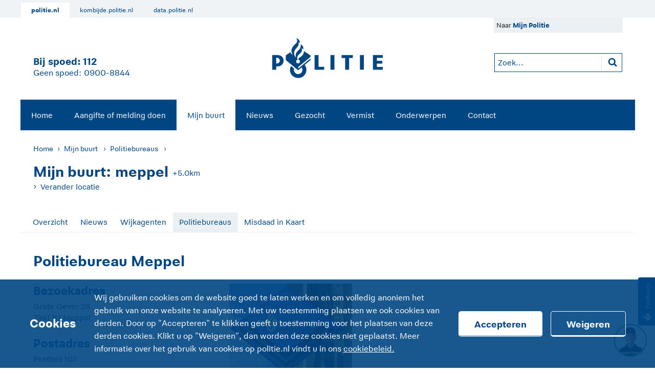

--- FILE ---
content_type: text/html;charset=UTF-8
request_url: https://www.politie.nl/mijn-buurt/politiebureaus/01/district-drenthe/politiebureau-meppel.html?geoquery=meppel&distance=5.0
body_size: 6026
content:
<!DOCTYPE html>
<html class="no-js" lang="nl" prefix="og: http://ogp.me/ns#">
<head>
  <meta charset="utf-8">
  <meta name="viewport" content="width=device-width, initial-scale=1.0">
  <meta name="cookieName" content="pol_cookies">
  <meta name="cookiebarName" content="pol_cookiebar">

  <meta name="theme-color" content="#004682">
  <meta name="pdok-service-url" content="https://service.pdok.nl/brt/achtergrondkaart/wmts/v2_0?&service=WMTS&request=GetTile&version=1.0.0&layer=standaard&style=default&tilematrixset=EPSG%3A28992&format=image%2Fpng&height=256&width=256&tilematrix={z}&tilecol={x}&tilerow={y}"/>
  <meta name="pdok-location-url" content="https://api.pdok.nl/bzk/locatieserver/search/v3_1/suggest?bq=type:woonplaats&bq=type:weg&bq=type:postcode&q="/>
  <link rel="shortcut icon" type="image/x-icon" href="/politie2014/img/favicon-16.ico">
  <link rel="icon" type="image/x-icon" sizes="16x16" href="/politie2014/img/favicon-16.ico">
  <link rel="icon" type="image/png" sizes="32x32" href="/politie2014/img/favicon-32.png">
  <link rel="icon" type="image/png" sizes="64x64" href="/politie2014/img/favicon-64.png">
  <link rel="apple-touch-icon" sizes="60x60" href="/politie2014/img/touch-icon-60.png">
  <link rel="apple-touch-icon" sizes="76x76" href="/politie2014/img/touch-icon-76.png">
  <link rel="apple-touch-icon" sizes="120x120" href="/politie2014/img/touch-icon-120.png">
  <link rel="apple-touch-icon" sizes="152x152" href="/politie2014/img/touch-icon-152.png">
  <link rel="apple-touch-icon" sizes="180x180" href="/politie2014/img/touch-icon-180.png">

  <link rel="stylesheet" href="/politie2014/css/base.css?-cb17617362522293">
  <link rel="stylesheet" href="/politie2014/css/forms.css?-cb17617362522293"/>

  <script src="/politie2014/js/lib/modernizr/modernizr.js?-cb17617362522293"></script>

  <meta name="twitter:card" content="summary"/>
<meta property="og:image" content="https://www.politie.nl/politie2014/img/politie-embleem.png"/>
<meta property="og:url" content="https://www.politie.nl/mijn-buurt/politiebureaus/01/district-drenthe/politiebureau-meppel.html"/>
<meta property="og:title" content="Politiebureau Meppel"/>
<meta property="og:type" content="article"/>
<meta name="description" property="og:description" content="Grote Oever 26, 7941 BJ Meppel"/>
<title>Politiebureau Meppel | politie.nl</title>


  <!-- Matomo -->
  <script type="text/javascript">
    var _paq = window._paq || [];
    /* tracker methods like "setCustomDimension" should be called before "trackPageView" */
    _paq.push(['trackPageView']);
    _paq.push(['enableLinkTracking']);
    (function () {
      var u = "https://www.politie.nl/analytics/";
      _paq.push(['setTrackerUrl', u + 'matomo.php']);
      _paq.push(['setSiteId', '1']);
      var d = document, g = d.createElement('script'), s = d.getElementsByTagName('script')[0];
      g.type = 'text/javascript';
      g.async = true;
      g.defer = true;
      g.src = u + 'matomo.js';
      s.parentNode.insertBefore(g, s);
    })();
  </script>
  <!-- End Matomo Code -->
</head>
<body>



<div id="skiplinks">
  <span class="visuallyhidden" id="skiplinks-label">Snellinks</span>
  <div aria-labelledby="skiplinks-label">
    <a href="#direct-naar-de-inhoud">Direct naar de inhoud</a>
    <a href="#direct-naar-het-menu">Direct naar het menu</a>
    <a href="#chatui-widget" id="chatui-skip-link">Direct naar de chat</a>
    </div>
</div>

<section class="top-navigation-container">
  <div class="grid-container row">
    <div class="grid-x grid-margin-x">
      <ul class="affiliate-menu">


              <li class="current"><a href="https://www.politie.nl">politie.nl</a></li>

              <li><a href="https://kombijde.politie.nl">kombijde.politie.nl</a></li>

              <li><a href="https://data.politie.nl">data.politie.nl</a></li>
      </ul>
    </div>
  </div>
</section>
















<div class="cookie-bar-container" id="cookie-bar" aria-label="Cookies" aria-describedby="cookie-description" tabindex="0">
  <div class="grid-container">
    <div class="grid-x grid-padding-x">
      <div class="cookie-bar-content row">
        <h2>Cookies</h2>
        <p id="cookie-description">
          Wij gebruiken cookies om de website goed te laten werken en om volledig anoniem het gebruik van onze website te analyseren. Met uw toestemming plaatsen we ook cookies van derden. Door op "Accepteren" te klikken geeft u toestemming voor het plaatsen van deze derden cookies. Klikt u op "Weigeren", dan worden deze cookies niet geplaatst. Meer informatie over het gebruik van cookies op politie.nl vindt u in ons
          <a href="/algemeen/cookies.html">cookiebeleid.</a>
        </p>
        <div class="controls">
          <button type="button" aria-label="Accepteren" class="politie-button politie-button-primary-inverse"
                  data-name="cookiebar.accept">
            Accepteren
          </button>
          <button type="button" aria-label="Weigeren" class="politie-button politie-button-primary-inverse hollow"
                  data-name="cookiebar.decline">
            Weigeren
          </button>
        </div>
      </div>
    </div>
  </div>
</div>
<div id="wrapper">

  <header class="row" id="header" role="banner">
    <!--[if lt IE 9]>
<div id="browser-waarschuwing">Deze site is gebouwd met HTML5. Gebruik een moderne browser om de site te zien zoals deze bedoeld is.</div>
<noscript>Deze site is gebouwd met HTML5. Gebruik een moderne browser of zet Javascript aan om de site te zien zoals deze bedoeld is.<br/> Internet Explorer 8 is van voor de invoering van HTML5. De ontbrekende functionaliteit wordt op deze site ingevuld met JavaScript.</noscript>
<![endif]-->

<div>
  <div class="clearfix">
    <div class="show-for-large-up" id="branding">
      <div class="large-4 columns" id="header-left">
        <div class="slogan-regel title">Bij spoed: <a href="tel:112" aria-label="1 1 2">112</a></div>
        <div class="slogan-regel subtitle">Geen spoed: <a href="tel:0900-8844" aria-label="Bel 0 900 8 8 4 4">0900-8844</a></div>
      </div>

      <div class="large-4 columns text-center" id="header-center">
        <a href="/" rel="home">
          <img class="logo" src="/politie2018/assets/images/logo.svg" alt="Logo Politie">
        </a>
      </div>

      <div class="large-4 columns right clearfix" id="header-right">

        <div class="right content-gutter topmenu-wrapper">
          <ul class="topmenu">
    <li>
          Naar <strong><a href="/mijnpolitie">Mijn Politie</a></strong>
        </li>
      </ul>
<script>
  var timeoutWarning = timeoutWarning || {};
  timeoutWarning.isUserLoggedIn = false;

  </script>

<script type="text/javascript" src="/politie2014/js/lib/accessibility/keep-focus.js?"></script>
<script type="text/javascript" src="/scripts/timer/scriptjs?1&amp;lang=nl"></script>
</div>

        <form class="right content-gutter" id="search-form-global" aria-labelledby="search-form-global-query-label" method="get" role="search"
              action="/zoek">
          <label class="visuallyhidden" id="search-form-global-query-label" for="searchinput">Zoekopdracht</label>
          <input id="search-bar-input" name="query" type="text" title="Zoeken"
                 placeholder="Zoek..." maxlength="200">
          <input class="visuallyhidden" id="search-button" type="submit" value="Zoeken">

          <input name="type" type="hidden" value="gezocht,vermist,onderwerp,blog,overig">

          <button class="button" type="submit"><span class="visuallyhidden">Zoeken</span></button>
        </form>
      </div>
    </div>
  </div>

  <div id="mobile-header">
    <div class="show-for-medium-down slogan-bar content-gutter">
      <span class="title">Bij spoed: <a href="tel:112" aria-label="1 1 2">112</a></span>
      <span class="subtitle">Geen spoed: <a href="tel:0900-8844" aria-label="Bel 0 900 8 8 4 4">0900-8844</a></span>
    </div>

    <div class="shadow-lichtblauw-background">
      <nav id="main-nav" class="top-bar clearfix" role="navigation" aria-labelledby="hoofdnavigatie-label" data-topbar>
        <a id="direct-naar-het-menu" class="visuallyhidden" href="javascript:void(0);">Direct naar het menu</a>
        <span id="hoofdnavigatie-label" class="visuallyhidden">Hoofdnavigatie</span>

        <ul class="title-area content-gutter">
          <li class="mobile-right-header-column small-3 medium-4 columns text-center clearfix">
            <div class="toggle-topbar menu">
              <button class="toggle-topbar-button" data-open="menu"
                      data-close="sluiten"></button>
            </div>
          </li>
          <li class="mobile-center-header-column small-6 medium-4 columns text-center hide-for-large-up">
            <a href="/" rel="home">
              <img class="logo" src="/politie2018/assets/images/logo.svg" alt="Logo Politie">
            </a>
          </li>
          <li class="name small-3 medium-4 columns">
            <div class="show-for-medium-down">
              <div class="mobile-search" id="j--mobile-search"></div>
            </div>
          </li>
        </ul>

        <div class="top-bar-section clearfix">
            <ul class="left" role="menu">
              <li role="menuitem" class="shadow-blauw-background z-index-99"><a
                    href="/">Home</a></li>
              <li role="menuitem" class="shadow-blauw-background z-index-98"><a
                    href="/aangifte-of-melding-doen">Aangifte of melding doen</a></li>
              <li role="menuitem" class="shadow-blauw-background z-index-97 active"><a
                    href="/mijn-buurt">Mijn buurt</a></li>
              <li role="menuitem" class="shadow-blauw-background z-index-96"><a
                    href="/nieuws">Nieuws</a></li>
              <li role="menuitem" class="shadow-blauw-background z-index-95"><a
                    href="/gezocht">Gezocht</a></li>
              <li role="menuitem" class="shadow-blauw-background z-index-94"><a
                    href="/vermist">Vermist</a></li>
              <li role="menuitem" class="shadow-blauw-background z-index-93"><a
                    href="/onderwerpen">Onderwerpen</a></li>
              <li role="menuitem" class="shadow-blauw-background z-index-92"><a
                    href="/contact">Contact</a></li>
              <li role="menuitem" class="mijnpolitie-menu-item hide-for-large-up shadow-blauw-background z-index-85 clearfix">
                  <a href="/mijnpolitie" class="mijnpolitie-menu-item-block">
          Mijn Politie</a>
    </li>
              </ul>
            

<div class="top-navigation-collapse-container">
  <div class="grid-container row">
    <div class="grid-y grid-margin-x">
      <p>Meer politie:</p>
      <ul class="affiliate-menu">

              <li><a href="https://www.politie.nl"><i class="ic-huis icon-com" aria-hidden="true"></i> politie.nl</a></li>

              <li><a href="https://kombijde.politie.nl"><i class="ic-external-link icon-com" aria-hidden="true"></i> kombijde.politie.nl</a></li>

              <li><a href="https://data.politie.nl"><i class="ic-external-link icon-com" aria-hidden="true"></i> data.politie.nl</a></li>
      </ul>
    </div>
  </div>
</div>
</div>
        </nav>
    </div>

    <div class="content-gutter" id="mobile-tablet-search">
      <form method="get" role="search" aria-labelledby="mobile-search-label" action="/zoek">

        <label class="visuallyhidden" for="mobile-searchinput" id="mobile-search-label">Zoekopdracht</label>
        <input id="mobile-searchinput" name="query" type="text" title="Zoeken"
               placeholder="Zoek..." maxlength="200">
        <input class="visuallyhidden" type="submit" value="Zoeken">

        <input name="type" type="hidden" value="gezocht,vermist,onderwerp,blog,overig">

        <button class="button" type="submit"><span class="visuallyhidden">Zoeken</span></button>
      </form>
    </div>
  </div>

</div>
</header>

  <nav class="row" id="breadcrumb-nav" role="navigation" aria-labelledby="breadcrumb-label">
  <span class="visuallyhidden" id="breadcrumb-label">Kruimelmenu</span>
  <ul class="shadow-lichtblauw-background breadcrumbs content-gutter blok-onderkant-2">

    <li class="show-for-medium-up"><a href="/">Home</a></li>

    <li class="show-for-medium-up">
            <a href="/mijn-buurt?geoquery=meppel&amp;distance=5.0">Mijn buurt</a>
              </li>
        <li>
            <a href="/mijn-buurt/politiebureaus?geoquery=meppel&amp;distance=5.0">Politiebureaus</a>
              </li>
        </ul>
</nav><main class="row" id="main-content" aria-labelledby="page-content-title" role="main">
    <a id="direct-naar-de-inhoud" class="visuallyhidden" href="javascript:void(0);">Direct naar de inhoud</a>

    <div class="columns" id="mijn-buurt">
  <div class="clearfix content-gutter" id="mijn-buurt-header">
    <div class="clearfix">
  <span class="h1 left blok-onderkant-0">Mijn buurt:&nbsp;</span>
      <div class="left" id="geoquery-distance"><span class="h1 left blok-onderkant-0">meppel</span> <span class="left" id="distance-text">+5.0km</span></div>
    <div class="left" id="zoeken">
    <form action="/mijn-buurt" method="get" id="mijn-buurt-form">
      <div class="row clearfix">
        <div class="medium-6 columns blok-onderkant-1 gutter-right geolocation-wrapper">
          <label id="geoquery-label" for="geoquery" class="visuallyhidden">Locatie</label>
          <input class="geolocation-field" type="text" autocomplete="off" name="geoquery" id="geoquery" aria-autocomplete="list"
                 aria-controls="geolocation-suggestion-list" value="meppel"
                 placeholder="Postcode of plaatsnaam">
          <button type="button" data-resultfield-id="geoquery" data-submit-on-success="true"
                  class="j--get-geolocation postfix-geolocation hide-for-large-up"><span class="visuallyhidden">Zoek vanaf uw huidige locatie</span></button>
        </div>
        <div class="geolocation-suggestions">
          <ul id="geolocation-suggestion-list" role="listbox" aria-labelledby="geoquery-label"></ul>
        </div>
        <div class="small-8 medium-3 large-2 columns">
          <label for="distance" class="visuallyhidden">Zoekstraal</label>
          <select name="distance" id="distance" >
            <option value="0.5">+500m</option>
            <option value="2.0">+2km</option>
            <option selected="selected" value="5.0">+5km</option>
            <option value="10.0">+10km</option>
            <option value="25.0">+25km</option>
          </select>
        </div>
        <div class="small-4 medium-3 large-3 left columns gutter-left">
          <button type="submit">Zoeken</button>
        </div>
      </div>
    </form>
  </div>
</div>

<a id="locatie" class="more blok-onderkant-1" href="javascript:void(0);">Verander locatie</a>
</div>
  <nav class="blok-onderkant-2 tabs gutter">
    <ul class="tablist small-block-grid-1 medium-block-grid-2 large-block-grid-12">
  <li>
      <a href="/mijn-buurt?geoquery=meppel&amp;distance=5.0">Overzicht</a>
    </li>
  <li>
      <a href="/mijn-buurt/nieuws?geoquery=meppel&amp;distance=5.0">Nieuws</a>
    </li>
  <li>
      <a href="/mijn-buurt/wijkagenten?geoquery=meppel&amp;distance=5.0">Wijkagenten</a>
    </li>
  <li class="active">
      <a href="/mijn-buurt/politiebureaus?geoquery=meppel&amp;distance=5.0">Politiebureaus</a>
    </li>
  <li>
      <a href="/mijn-buurt/misdaad-in-kaart?geoquery=meppel&amp;distance=5.0">Misdaad in Kaart</a>
    </li>
  </ul></nav>

  <div class="content-gutter" id="bureau-detail">
  <h1
       id="page-content-title">Politiebureau Meppel</h1>
  <div class="row">
    <div class="medium-4 columns">
      <h2>Bezoekadres</h2>
        <p>
          Grote Oever 26<br/>7941 BJ Meppel</p>
      <h2>Postadres</h2>
        <p>
          Postbus 107<br/>9400 AC Assen</p>
      <h2>Telefoon</h2>
        <p>0900-8844</p>
      </div>
    <div class="medium-8 columns blok-onderkant-1">
      <img src="/politie2014/img/mijn-buurt/politiebureau.jpg?" alt="Politiebureau"/>
        </div>
  </div>

  <h2>Openingstijden</h2>
    <p><b>Openingstijden&nbsp;</b><br />
Dinsdag van 09:00 tot 16.00 uur. Aangifte op afspraak.</p></div></div>
<section class="columns content-gutter">
    <div id="share-bar">
  <h2 class="visuallyhidden">Deel het artikel op social media</h2>
  <span>Deel artikel via: </span>
  <ul class="share-bar-list clearfix">
    <li id="twitter"><a href="https://x.com/intent/tweet?url=%2F&amp;text=Politiebureau+Meppel.+Bezoekadres%3A+Grote+Oever+26%2C+7941+BJ+Meppel+https%3A%2F%2Fwww.politie.nl%2Fmijn-buurt%2Fpolitiebureaus%2F01%2Fdistrict-drenthe%2Fpolitiebureau-meppel.html+via+%40Politie" title="Deel artikel via: X">
      <img src="/politie2018/assets/images/social-icons/x.svg" class="icon-x" aria-hidden="true">
      <span class="visuallyhidden">https://x.com/intent/tweet?url=%2F&amp;text=Politiebureau+Meppel.+Bezoekadres%3A+Grote+Oever+26%2C+7941+BJ+Meppel+https%3A%2F%2Fwww.politie.nl%2Fmijn-buurt%2Fpolitiebureaus%2F01%2Fdistrict-drenthe%2Fpolitiebureau-meppel.html+via+%40Politie</span></span>
    </a></li>
    <li id="facebook"><a href="http://www.facebook.com/sharer.php?u=https%3A%2F%2Fwww.politie.nl%2Fmijn-buurt%2Fpolitiebureaus%2F01%2Fdistrict-drenthe%2Fpolitiebureau-meppel.html" title="Deel artikel via: Facebook"><span
        class="icon-facebook large"><span class="visuallyhidden">http://www.facebook.com/sharer.php?u=https%3A%2F%2Fwww.politie.nl%2Fmijn-buurt%2Fpolitiebureaus%2F01%2Fdistrict-drenthe%2Fpolitiebureau-meppel.html</span></span></a></li>
    <li id="email"><a href="mailto:%20?subject=Politiebureau%20Meppel&amp;body=Bezoekadres%3A%20Grote%20Oever%2026%2C%207941%20BJ%20Meppel%0D%0A%0D%0ALees%20het%20hele%20artikel%20op:%20https%3A%2F%2Fwww.politie.nl%2Fmijn-buurt%2Fpolitiebureaus%2F01%2Fdistrict-drenthe%2Fpolitiebureau-meppel.html" title="Deel artikel via: E-mail"><span class="icon-email large"><span
        class="visuallyhidden">mailto:%20?subject=Politiebureau%20Meppel&amp;body=Bezoekadres%3A%20Grote%20Oever%2026%2C%207941%20BJ%20Meppel%0D%0A%0D%0ALees%20het%20hele%20artikel%20op:%20https%3A%2F%2Fwww.politie.nl%2Fmijn-buurt%2Fpolitiebureaus%2F01%2Fdistrict-drenthe%2Fpolitiebureau-meppel.html</span></span></a></li>
    <li id="whatsapp"><a href="whatsapp://send?text=Politiebureau%20Meppel%20https%3A%2F%2Fwww.politie.nl%2Fmijn-buurt%2Fpolitiebureaus%2F01%2Fdistrict-drenthe%2Fpolitiebureau-meppel.html" class="wa_button hide-for-medium-up"
                         title="Deel artikel via: WhatsApp"><span class="icon-whatsapp large"><span class="visuallyhidden">whatsapp://send?text=Politiebureau%20Meppel%20https%3A%2F%2Fwww.politie.nl%2Fmijn-buurt%2Fpolitiebureaus%2F01%2Fdistrict-drenthe%2Fpolitiebureau-meppel.html</span></span></a></li>
  </ul>
</div>
</section>
</main>

  
  <chatui-chat-wrapper v-pre id="chatui-widget" language="nl" server-url="https://www.politie.nl"></chatui-chat-wrapper>
  <script async type="module" src="https://www.politie.nl/chatui/chatui/chatui.esm.js"></script>
  <link rel="stylesheet" href="https://www.politie.nl/chatui/chatui/chatui.css">
<footer class="row shadow-white-background" id="footer" role="contentinfo">
    <div class="clearfix columns">
  <div class="row gutter">

    <div class="small-6 medium-3 large-4 columns blok-onderkant-1" id="footer-left">
      <ul class="footer small-block-grid-1">
          <li><a href="">Vacatures</a></li>
          <li><a href="/algemeen/disclaimer.html">Disclaimer</a></li>
          <li><a href="/algemeen/privacyverklaring.html">Privacyverklaring</a></li>
          <li><a href="/algemeen/cookies.html">Cookies</a></li>
          <li><a href="/contact/woordvoering">Woordvoering</a></li>
          <li><a href="/algemeen/transparantie.html">Transparantie</a></li>
          <li><a href="/algemeen/toegankelijkheid.html">Toegankelijkheid</a></li>
          <li><a href="/en">English</a></li>
          </ul>
      </div>

    <div class="small-6 medium-3 medium-push-6 large-4 large-push-4 columns" id="footer-right">
      <div class="right">
        <span>Volg ons via:</span>

        <ul class="social-media-links small-block-grid-2 large-block-grid-4">
            <li><a href="https://www.facebook.com/politie/" title="Facebook"><span class="icon-facebook"><span class="visuallyhidden">https://www.facebook.com/politie/</span></span></a></li>
                <li>
                    <a href="https://x.com/Politie" title="X">
                      <img src="/politie2018/assets/images/social-icons/x.svg" aria-hidden="true" class="icon-x small">
                      <span class="visuallyhidden">https://x.com/Politie</span>
                    </a>
                  </li>
                <li><a href="https://www.linkedin.com/company/2857644/" title="LinkedIn"><span class="icon-linkedin"><span class="visuallyhidden">https://www.linkedin.com/company/2857644/</span></span></a></li>
                <li><a href="https://www.youtube.com/user/politie" title="YouTube"><span class="icon-youtube"><span class="visuallyhidden">https://www.youtube.com/user/politie</span></span></a></li>
                <li><a href="https://www.instagram.com/politie" title="Instagram"><span class="icon-instagram"><span class="visuallyhidden">https://www.instagram.com/politie</span></span></a></li>
                </ul>
        </div>
    </div>
    <div class="medium-6 medium-pull-3 large-4 large-pull-4 text-center clearfix columns shadow-white-background shadow-white-background-small-only"
         id="footer-center">
      <div class="row gutter">
        <div class="columns text-center blok-bovenkant-1">
        </div>
      </div>
    </div>
  </div>
</div>
</footer>
</div>

<script src="/politie2014/js/lib/jquery/jquery.js?-cb1761736252229"></script>
<script src="/politie2014/js/lib/jquery-migrate/jquery-migrate.js?-cb1761736252229"></script>
<script src="/politie2014/js/base.js?-cb1761736252229"></script>

<script>
  // <![CDATA[
  var cookieMessages = {
    'bannerMelding': 'Politie.nl vraagt uw toestemming om cookies te plaatsen ter verbetering van de website.',
    'meerInformatie': 'Lees voor meer informatie ons cookiebeleid.',
    'knop1': 'Ik ga akkoord',
    'knop2': 'Ik ga niet akkoord',
    'linkUrl': '/algemeen/cookies.html'
  };
  // ]]>
</script>
<script src="/politie2014/js/main.js?-cb17617362522293"></script>



  <script type="text/javascript">
    (function () {
      var id = "7ZqDwkGFy0S2nd1TXpNNaIOKXugMV6Qhp3lv1jsh";
      var js = document.createElement("script");
      js.setAttribute("type", "text/javascript");
      js.setAttribute("src", "//deploy.mopinion.com/js/pastease.js");
      js.async = true;
      document.getElementsByTagName("head")[0].appendChild(js);
      var t = setInterval(function () {
        try {
          Pastease.load(id);
          clearInterval(t);
        } catch (e) {
        }
      }, 50)
    })();
  </script>
  <style>
    /* selecting the 'tab' class twice in order to get higher specificity to be able
    to change Mopinion's !important on the z-index */
    .mopinion-survey-content .btn-open-survey.tab.tab {
      z-index: 999 !important;
    }
  </style>

<script>
        $(function () {
          $.cookie("geoquery", "meppel", {expires: 14, path: '/', secure: true, samesite: 'lax'});
          $.cookie("distance", "5.0", {expires: 14, path: '/', secure: true, samesite: 'lax'});
        });
      </script>
<script>var geoError = "Er ging iets mis tijdens het opvragen van uw locatie. Voer uw locatie handmatig in.";</script>
<script type="text/javascript">
    $(function () {
      try {
        loader.updateBrowserPopup.init([{name:'internet explorer',version:'10'},{name:'firefox',version:'26'},{name:'chrome',version:'37'},{name:'android',version:'4.4.4'},{name:'safari',version:'6',desktopOnly:true},{name:'safari',version:'4',mobileOnly:true}]);
      } catch (err) {
        console.log('couldn\'t initialize the update browser popup: ' + err.message);
      }
    });
  </script>

  <script id="update-browser-popup-template" type="text/x-handlebars-template">
    <div id="update-browser-popup-canvas" class="reveal-modal popup-modal extra-tiny bg-white" data-reveal>
      <div class="popup-dialog-header">
        <span class="h1 content-gutter">Waarschuwing</span>
        <a class="close-reveal-modal session-invalidate-cancel update-browser-popup-close">&#215;</a>
      </div>
      <div class="row content-gutter">
        <div class="small-12 columns">
          <p>Door een update in de beveiliging van www.politie.nl zult u binnenkort deze website niet meer kunnen bezoeken, omdat u een verouderde browser gebruikt.</p><p>Wat moet u doen?</p><p>Werk uw browser bij naar de nieuwste versie of gebruik een andere browser.</p></div>
      </div>
      <div class="row content-gutter form-footer-wrapper">
        <div class="small-12 columns text-right">
          <button class="secondary update-browser-popup-close">OK</button>
        </div>
      </div>
    </div>
  </script>

</body>
</html>


--- FILE ---
content_type: text/css
request_url: https://www.politie.nl/politie2014/css/base.css?-cb17617362522293
body_size: 39706
content:
/*! normalize.css v3.0.3 | MIT License | github.com/necolas/normalize.css */html{font-family:sans-serif;-ms-text-size-adjust:100%;-webkit-text-size-adjust:100%}body{margin:0}article,aside,details,figcaption,figure,footer,header,hgroup,main,menu,nav,section,summary{display:block}audio,canvas,progress,video{display:inline-block;vertical-align:baseline}audio:not([controls]){display:none;height:0}[hidden],template{display:none}a{background-color:transparent}a:active,a:hover{outline:0}abbr[title]{border-bottom:1px dotted}b,strong{font-weight:700}dfn{font-style:italic}h1{font-size:2em;margin:.67em 0}mark{background:#ff0;color:#000}small{font-size:80%}sub,sup{font-size:75%;line-height:0;position:relative;vertical-align:baseline}sup{top:-.5em}sub{bottom:-.25em}img{border:0}svg:not(:root){overflow:hidden}figure{margin:1em 40px}hr{box-sizing:content-box;height:0}pre{overflow:auto}code,kbd,pre,samp{font-family:monospace,monospace;font-size:1em}button,input,optgroup,select,textarea{color:inherit;font:inherit;margin:0}button{overflow:visible}button,select{text-transform:none}button,html input[type=button],input[type=reset],input[type=submit]{-webkit-appearance:button;cursor:pointer}button[disabled],html input[disabled]{cursor:default}button::-moz-focus-inner,input::-moz-focus-inner{border:0;padding:0}input{line-height:normal}input[type=checkbox],input[type=radio]{box-sizing:border-box;padding:0}input[type=number]::-webkit-inner-spin-button,input[type=number]::-webkit-outer-spin-button{height:auto}input[type=search]{-webkit-appearance:textfield;box-sizing:content-box}input[type=search]::-webkit-search-cancel-button,input[type=search]::-webkit-search-decoration{-webkit-appearance:none}fieldset{border:1px solid silver;margin:0 2px;padding:.35em .625em .75em}legend{border:0;padding:0}textarea{overflow:auto}optgroup{font-weight:700}table{border-collapse:collapse;border-spacing:0}td,th{padding:0}meta.foundation-version{font-family:"/5.5.3/"}meta.foundation-mq-small{font-family:"/only screen/";width:0}meta.foundation-mq-small-only{font-family:"/only screen and (max-width: 40em)/";width:0}meta.foundation-mq-medium{font-family:"/only screen and (min-width:40.0625em)/";width:40.0625em}meta.foundation-mq-medium-only{font-family:"/only screen and (min-width:40.0625em) and (max-width:64em)/";width:40.0625em}meta.foundation-mq-large{font-family:"/only screen and (min-width:64em)/";width:64em}meta.foundation-mq-large-only{font-family:"/only screen and (min-width:64em) and (max-width:90em)/";width:64em}meta.foundation-mq-xlarge{font-family:"/only screen and (min-width:90.0625em)/";width:90.0625em}meta.foundation-mq-xlarge-only{font-family:"/only screen and (min-width:90.0625em) and (max-width:120em)/";width:90.0625em}meta.foundation-mq-xxlarge{font-family:"/only screen and (min-width:120.0625em)/";width:120.0625em}meta.foundation-data-attribute-namespace{font-family:false}body,html{height:100%}*,:after,:before{-webkit-box-sizing:border-box;-moz-box-sizing:border-box;box-sizing:border-box}body,html{font-size:100%}body{background:#fff;color:#222;cursor:auto;font-family:"Helvetica Neue",Helvetica,Roboto,Arial,sans-serif;font-style:normal;font-weight:400;line-height:1.5;margin:0;padding:0;position:relative}a:hover{cursor:pointer}img{max-width:100%;height:auto}img{-ms-interpolation-mode:bicubic}#map_canvas embed,#map_canvas img,#map_canvas object,.map_canvas embed,.map_canvas img,.map_canvas object,.mqa-display embed,.mqa-display img,.mqa-display object{max-width:none!important}.left{float:left!important}.right{float:right!important}.clearfix:after,.clearfix:before{content:" ";display:table}.clearfix:after{clear:both}.hide{display:none}.invisible{visibility:hidden}.antialiased{-webkit-font-smoothing:antialiased;-moz-osx-font-smoothing:grayscale}img{display:inline-block;vertical-align:middle}textarea{height:auto;min-height:50px}select{width:100%}.row{margin:0 auto;max-width:75.063rem;width:100%}.row:after,.row:before{content:" ";display:table}.row:after{clear:both}.row.collapse>.column,.row.collapse>.columns{padding-left:0;padding-right:0}.row.collapse .row{margin-left:0;margin-right:0}.row .row{margin:0 -.9375rem;max-width:none;width:auto}.row .row:after,.row .row:before{content:" ";display:table}.row .row:after{clear:both}.row .row.collapse{margin:0;max-width:none;width:auto}.row .row.collapse:after,.row .row.collapse:before{content:" ";display:table}.row .row.collapse:after{clear:both}.column,.columns{padding-left:.9375rem;padding-right:.9375rem;width:100%;float:left}.column+.column:last-child,.column+.columns:last-child,.columns+.column:last-child,.columns+.columns:last-child{float:right}.column+.column.end,.column+.columns.end,.columns+.column.end,.columns+.columns.end{float:left}@media only screen{.small-push-0{position:relative;left:0;right:auto}.small-pull-0{position:relative;right:0;left:auto}.small-push-1{position:relative;left:8.33333%;right:auto}.small-pull-1{position:relative;right:8.33333%;left:auto}.small-push-2{position:relative;left:16.66667%;right:auto}.small-pull-2{position:relative;right:16.66667%;left:auto}.small-push-3{position:relative;left:25%;right:auto}.small-pull-3{position:relative;right:25%;left:auto}.small-push-4{position:relative;left:33.33333%;right:auto}.small-pull-4{position:relative;right:33.33333%;left:auto}.small-push-5{position:relative;left:41.66667%;right:auto}.small-pull-5{position:relative;right:41.66667%;left:auto}.small-push-6{position:relative;left:50%;right:auto}.small-pull-6{position:relative;right:50%;left:auto}.small-push-7{position:relative;left:58.33333%;right:auto}.small-pull-7{position:relative;right:58.33333%;left:auto}.small-push-8{position:relative;left:66.66667%;right:auto}.small-pull-8{position:relative;right:66.66667%;left:auto}.small-push-9{position:relative;left:75%;right:auto}.small-pull-9{position:relative;right:75%;left:auto}.small-push-10{position:relative;left:83.33333%;right:auto}.small-pull-10{position:relative;right:83.33333%;left:auto}.small-push-11{position:relative;left:91.66667%;right:auto}.small-pull-11{position:relative;right:91.66667%;left:auto}.column,.columns{position:relative;padding-left:.9375rem;padding-right:.9375rem;float:left}.small-1{width:8.33333%}.small-2{width:16.66667%}.small-3{width:25%}.small-4{width:33.33333%}.small-5{width:41.66667%}.small-6{width:50%}.small-7{width:58.33333%}.small-8{width:66.66667%}.small-9{width:75%}.small-10{width:83.33333%}.small-11{width:91.66667%}.small-12{width:100%}.small-offset-0{margin-left:0!important}.small-offset-1{margin-left:8.33333%!important}.small-offset-2{margin-left:16.66667%!important}.small-offset-3{margin-left:25%!important}.small-offset-4{margin-left:33.33333%!important}.small-offset-5{margin-left:41.66667%!important}.small-offset-6{margin-left:50%!important}.small-offset-7{margin-left:58.33333%!important}.small-offset-8{margin-left:66.66667%!important}.small-offset-9{margin-left:75%!important}.small-offset-10{margin-left:83.33333%!important}.small-offset-11{margin-left:91.66667%!important}.small-reset-order{float:left;left:auto;margin-left:0;margin-right:0;right:auto}.column.small-centered,.columns.small-centered{margin-left:auto;margin-right:auto;float:none}.column.small-uncentered,.columns.small-uncentered{float:left;margin-left:0;margin-right:0}.column.small-centered:last-child,.columns.small-centered:last-child{float:none}.column.small-uncentered:last-child,.columns.small-uncentered:last-child{float:left}.column.small-uncentered.opposite,.columns.small-uncentered.opposite{float:right}.row.small-collapse>.column,.row.small-collapse>.columns{padding-left:0;padding-right:0}.row.small-collapse .row{margin-left:0;margin-right:0}.row.small-uncollapse>.column,.row.small-uncollapse>.columns{padding-left:.9375rem;padding-right:.9375rem;float:left}}@media only screen and (min-width:40.0625em){.medium-push-0{position:relative;left:0;right:auto}.medium-pull-0{position:relative;right:0;left:auto}.medium-push-1{position:relative;left:8.33333%;right:auto}.medium-pull-1{position:relative;right:8.33333%;left:auto}.medium-push-2{position:relative;left:16.66667%;right:auto}.medium-pull-2{position:relative;right:16.66667%;left:auto}.medium-push-3{position:relative;left:25%;right:auto}.medium-pull-3{position:relative;right:25%;left:auto}.medium-push-4{position:relative;left:33.33333%;right:auto}.medium-pull-4{position:relative;right:33.33333%;left:auto}.medium-push-5{position:relative;left:41.66667%;right:auto}.medium-pull-5{position:relative;right:41.66667%;left:auto}.medium-push-6{position:relative;left:50%;right:auto}.medium-pull-6{position:relative;right:50%;left:auto}.medium-push-7{position:relative;left:58.33333%;right:auto}.medium-pull-7{position:relative;right:58.33333%;left:auto}.medium-push-8{position:relative;left:66.66667%;right:auto}.medium-pull-8{position:relative;right:66.66667%;left:auto}.medium-push-9{position:relative;left:75%;right:auto}.medium-pull-9{position:relative;right:75%;left:auto}.medium-push-10{position:relative;left:83.33333%;right:auto}.medium-pull-10{position:relative;right:83.33333%;left:auto}.medium-push-11{position:relative;left:91.66667%;right:auto}.medium-pull-11{position:relative;right:91.66667%;left:auto}.column,.columns{position:relative;padding-left:.9375rem;padding-right:.9375rem;float:left}.medium-1{width:8.33333%}.medium-2{width:16.66667%}.medium-3{width:25%}.medium-4{width:33.33333%}.medium-5{width:41.66667%}.medium-6{width:50%}.medium-7{width:58.33333%}.medium-8{width:66.66667%}.medium-9{width:75%}.medium-10{width:83.33333%}.medium-11{width:91.66667%}.medium-12{width:100%}.medium-offset-0{margin-left:0!important}.medium-offset-1{margin-left:8.33333%!important}.medium-offset-2{margin-left:16.66667%!important}.medium-offset-3{margin-left:25%!important}.medium-offset-4{margin-left:33.33333%!important}.medium-offset-5{margin-left:41.66667%!important}.medium-offset-6{margin-left:50%!important}.medium-offset-7{margin-left:58.33333%!important}.medium-offset-8{margin-left:66.66667%!important}.medium-offset-9{margin-left:75%!important}.medium-offset-10{margin-left:83.33333%!important}.medium-offset-11{margin-left:91.66667%!important}.medium-reset-order{float:left;left:auto;margin-left:0;margin-right:0;right:auto}.column.medium-centered,.columns.medium-centered{margin-left:auto;margin-right:auto;float:none}.column.medium-uncentered,.columns.medium-uncentered{float:left;margin-left:0;margin-right:0}.column.medium-centered:last-child,.columns.medium-centered:last-child{float:none}.column.medium-uncentered:last-child,.columns.medium-uncentered:last-child{float:left}.column.medium-uncentered.opposite,.columns.medium-uncentered.opposite{float:right}.row.medium-collapse>.column,.row.medium-collapse>.columns{padding-left:0;padding-right:0}.row.medium-collapse .row{margin-left:0;margin-right:0}.row.medium-uncollapse>.column,.row.medium-uncollapse>.columns{padding-left:.9375rem;padding-right:.9375rem;float:left}.push-0{position:relative;left:0;right:auto}.pull-0{position:relative;right:0;left:auto}.push-1{position:relative;left:8.33333%;right:auto}.pull-1{position:relative;right:8.33333%;left:auto}.push-2{position:relative;left:16.66667%;right:auto}.pull-2{position:relative;right:16.66667%;left:auto}.push-3{position:relative;left:25%;right:auto}.pull-3{position:relative;right:25%;left:auto}.push-4{position:relative;left:33.33333%;right:auto}.pull-4{position:relative;right:33.33333%;left:auto}.push-5{position:relative;left:41.66667%;right:auto}.pull-5{position:relative;right:41.66667%;left:auto}.push-6{position:relative;left:50%;right:auto}.pull-6{position:relative;right:50%;left:auto}.push-7{position:relative;left:58.33333%;right:auto}.pull-7{position:relative;right:58.33333%;left:auto}.push-8{position:relative;left:66.66667%;right:auto}.pull-8{position:relative;right:66.66667%;left:auto}.push-9{position:relative;left:75%;right:auto}.pull-9{position:relative;right:75%;left:auto}.push-10{position:relative;left:83.33333%;right:auto}.pull-10{position:relative;right:83.33333%;left:auto}.push-11{position:relative;left:91.66667%;right:auto}.pull-11{position:relative;right:91.66667%;left:auto}}@media only screen and (min-width:64em){.large-push-0{position:relative;left:0;right:auto}.large-pull-0{position:relative;right:0;left:auto}.large-push-1{position:relative;left:8.33333%;right:auto}.large-pull-1{position:relative;right:8.33333%;left:auto}.large-push-2{position:relative;left:16.66667%;right:auto}.large-pull-2{position:relative;right:16.66667%;left:auto}.large-push-3{position:relative;left:25%;right:auto}.large-pull-3{position:relative;right:25%;left:auto}.large-push-4{position:relative;left:33.33333%;right:auto}.large-pull-4{position:relative;right:33.33333%;left:auto}.large-push-5{position:relative;left:41.66667%;right:auto}.large-pull-5{position:relative;right:41.66667%;left:auto}.large-push-6{position:relative;left:50%;right:auto}.large-pull-6{position:relative;right:50%;left:auto}.large-push-7{position:relative;left:58.33333%;right:auto}.large-pull-7{position:relative;right:58.33333%;left:auto}.large-push-8{position:relative;left:66.66667%;right:auto}.large-pull-8{position:relative;right:66.66667%;left:auto}.large-push-9{position:relative;left:75%;right:auto}.large-pull-9{position:relative;right:75%;left:auto}.large-push-10{position:relative;left:83.33333%;right:auto}.large-pull-10{position:relative;right:83.33333%;left:auto}.large-push-11{position:relative;left:91.66667%;right:auto}.large-pull-11{position:relative;right:91.66667%;left:auto}.column,.columns{position:relative;padding-left:.9375rem;padding-right:.9375rem;float:left}.large-1{width:8.33333%}.large-2{width:16.66667%}.large-3{width:25%}.large-4{width:33.33333%}.large-5{width:41.66667%}.large-6{width:50%}.large-7{width:58.33333%}.large-8{width:66.66667%}.large-9{width:75%}.large-10{width:83.33333%}.large-11{width:91.66667%}.large-12{width:100%}.large-offset-0{margin-left:0!important}.large-offset-1{margin-left:8.33333%!important}.large-offset-2{margin-left:16.66667%!important}.large-offset-3{margin-left:25%!important}.large-offset-4{margin-left:33.33333%!important}.large-offset-5{margin-left:41.66667%!important}.large-offset-6{margin-left:50%!important}.large-offset-7{margin-left:58.33333%!important}.large-offset-8{margin-left:66.66667%!important}.large-offset-9{margin-left:75%!important}.large-offset-10{margin-left:83.33333%!important}.large-offset-11{margin-left:91.66667%!important}.large-reset-order{float:left;left:auto;margin-left:0;margin-right:0;right:auto}.column.large-centered,.columns.large-centered{margin-left:auto;margin-right:auto;float:none}.column.large-uncentered,.columns.large-uncentered{float:left;margin-left:0;margin-right:0}.column.large-centered:last-child,.columns.large-centered:last-child{float:none}.column.large-uncentered:last-child,.columns.large-uncentered:last-child{float:left}.column.large-uncentered.opposite,.columns.large-uncentered.opposite{float:right}.row.large-collapse>.column,.row.large-collapse>.columns{padding-left:0;padding-right:0}.row.large-collapse .row{margin-left:0;margin-right:0}.row.large-uncollapse>.column,.row.large-uncollapse>.columns{padding-left:.9375rem;padding-right:.9375rem;float:left}.push-0{position:relative;left:0;right:auto}.pull-0{position:relative;right:0;left:auto}.push-1{position:relative;left:8.33333%;right:auto}.pull-1{position:relative;right:8.33333%;left:auto}.push-2{position:relative;left:16.66667%;right:auto}.pull-2{position:relative;right:16.66667%;left:auto}.push-3{position:relative;left:25%;right:auto}.pull-3{position:relative;right:25%;left:auto}.push-4{position:relative;left:33.33333%;right:auto}.pull-4{position:relative;right:33.33333%;left:auto}.push-5{position:relative;left:41.66667%;right:auto}.pull-5{position:relative;right:41.66667%;left:auto}.push-6{position:relative;left:50%;right:auto}.pull-6{position:relative;right:50%;left:auto}.push-7{position:relative;left:58.33333%;right:auto}.pull-7{position:relative;right:58.33333%;left:auto}.push-8{position:relative;left:66.66667%;right:auto}.pull-8{position:relative;right:66.66667%;left:auto}.push-9{position:relative;left:75%;right:auto}.pull-9{position:relative;right:75%;left:auto}.push-10{position:relative;left:83.33333%;right:auto}.pull-10{position:relative;right:83.33333%;left:auto}.push-11{position:relative;left:91.66667%;right:auto}.pull-11{position:relative;right:91.66667%;left:auto}}form{margin:0 0 1rem}form .row .row{margin:0 -.5rem}form .row .row .column,form .row .row .columns{padding:0 .5rem}form .row .row.collapse{margin:0}form .row .row.collapse .column,form .row .row.collapse .columns{padding:0}form .row .row.collapse input{-webkit-border-bottom-right-radius:0;-webkit-border-top-right-radius:0;border-bottom-right-radius:0;border-top-right-radius:0}form .row input.column,form .row input.columns,form .row textarea.column,form .row textarea.columns{padding-left:.5rem}label{color:#4d4d4d;cursor:pointer;display:block;font-size:.875rem;font-weight:400;line-height:1.5;margin-bottom:0}label.right{float:none!important;text-align:right}label.inline{margin:0 0 1rem 0;padding:.5625rem 0}label small{text-transform:capitalize;color:#676767}.postfix,.prefix{border-style:solid;border-width:1px;display:block;font-size:.875rem;height:2.3125rem;line-height:2.3125rem;overflow:visible;padding-bottom:0;padding-top:0;position:relative;text-align:center;width:100%;z-index:2}.postfix.button,a.postfix.politie-button,button.postfix.politie-button{border:none;padding-left:0;padding-right:0;padding-bottom:0;padding-top:0;text-align:center}.prefix.button,a.prefix.politie-button,button.prefix.politie-button{border:none;padding-left:0;padding-right:0;padding-bottom:0;padding-top:0;text-align:center}.prefix.button.radius,a.prefix.radius.politie-button,button.prefix.radius.politie-button{border-radius:0;-webkit-border-bottom-left-radius:3px;-webkit-border-top-left-radius:3px;border-bottom-left-radius:3px;border-top-left-radius:3px}.postfix.button.radius,a.postfix.radius.politie-button,button.postfix.radius.politie-button{border-radius:0;-webkit-border-bottom-right-radius:3px;-webkit-border-top-right-radius:3px;border-bottom-right-radius:3px;border-top-right-radius:3px}.prefix.button.round,a.prefix.round.politie-button,button.prefix.round.politie-button{border-radius:0;-webkit-border-bottom-left-radius:1000px;-webkit-border-top-left-radius:1000px;border-bottom-left-radius:1000px;border-top-left-radius:1000px}.postfix.button.round,a.postfix.round.politie-button,button.postfix.round.politie-button{border-radius:0;-webkit-border-bottom-right-radius:1000px;-webkit-border-top-right-radius:1000px;border-bottom-right-radius:1000px;border-top-right-radius:1000px}label.prefix,span.prefix{background:#f2f2f2;border-right:none;color:#333;border-color:#ccc}label.postfix,span.postfix{background:#f2f2f2;border-left:none;color:#333;border-color:#ccc}input:not([type]),input[type=color],input[type=date],input[type=datetime-local],input[type=datetime],input[type=email],input[type=month],input[type=number],input[type=password],input[type=search],input[type=tel],input[type=text],input[type=time],input[type=url],input[type=week],textarea{-webkit-appearance:none;-moz-appearance:none;border-radius:0;background-color:#fff;border-style:solid;border-width:1px;border-color:#ccc;box-shadow:inset 0 1px 2px rgba(0,0,0,.1);color:rgba(0,0,0,.75);display:block;font-family:inherit;font-size:.875rem;height:2.3125rem;margin:0 0 1rem 0;padding:.5rem;width:100%;-webkit-box-sizing:border-box;-moz-box-sizing:border-box;box-sizing:border-box;-webkit-transition:border-color .15s linear,background .15s linear;-moz-transition:border-color .15s linear,background .15s linear;-ms-transition:border-color .15s linear,background .15s linear;-o-transition:border-color .15s linear,background .15s linear;transition:border-color .15s linear,background .15s linear}input:not([type]):focus,input[type=color]:focus,input[type=date]:focus,input[type=datetime-local]:focus,input[type=datetime]:focus,input[type=email]:focus,input[type=month]:focus,input[type=number]:focus,input[type=password]:focus,input[type=search]:focus,input[type=tel]:focus,input[type=text]:focus,input[type=time]:focus,input[type=url]:focus,input[type=week]:focus,textarea:focus{background:#fafafa;border-color:#999;outline:0}input:not([type]):disabled,input[type=color]:disabled,input[type=date]:disabled,input[type=datetime-local]:disabled,input[type=datetime]:disabled,input[type=email]:disabled,input[type=month]:disabled,input[type=number]:disabled,input[type=password]:disabled,input[type=search]:disabled,input[type=tel]:disabled,input[type=text]:disabled,input[type=time]:disabled,input[type=url]:disabled,input[type=week]:disabled,textarea:disabled{background-color:#ddd;cursor:default}fieldset[disabled] input:not([type]),fieldset[disabled] input[type=color],fieldset[disabled] input[type=date],fieldset[disabled] input[type=datetime-local],fieldset[disabled] input[type=datetime],fieldset[disabled] input[type=email],fieldset[disabled] input[type=month],fieldset[disabled] input[type=number],fieldset[disabled] input[type=password],fieldset[disabled] input[type=search],fieldset[disabled] input[type=tel],fieldset[disabled] input[type=text],fieldset[disabled] input[type=time],fieldset[disabled] input[type=url],fieldset[disabled] input[type=week],fieldset[disabled] textarea,input:not([type])[disabled],input:not([type])[readonly],input[type=color][disabled],input[type=color][readonly],input[type=date][disabled],input[type=date][readonly],input[type=datetime-local][disabled],input[type=datetime-local][readonly],input[type=datetime][disabled],input[type=datetime][readonly],input[type=email][disabled],input[type=email][readonly],input[type=month][disabled],input[type=month][readonly],input[type=number][disabled],input[type=number][readonly],input[type=password][disabled],input[type=password][readonly],input[type=search][disabled],input[type=search][readonly],input[type=tel][disabled],input[type=tel][readonly],input[type=text][disabled],input[type=text][readonly],input[type=time][disabled],input[type=time][readonly],input[type=url][disabled],input[type=url][readonly],input[type=week][disabled],input[type=week][readonly],textarea[disabled],textarea[readonly]{background-color:#ddd;cursor:default}input:not([type]).radius,input[type=color].radius,input[type=date].radius,input[type=datetime-local].radius,input[type=datetime].radius,input[type=email].radius,input[type=month].radius,input[type=number].radius,input[type=password].radius,input[type=search].radius,input[type=tel].radius,input[type=text].radius,input[type=time].radius,input[type=url].radius,input[type=week].radius,textarea.radius{border-radius:3px}form .row .prefix-radius.row.collapse button,form .row .prefix-radius.row.collapse input,form .row .prefix-radius.row.collapse select,form .row .prefix-radius.row.collapse textarea{border-radius:0;-webkit-border-bottom-right-radius:3px;-webkit-border-top-right-radius:3px;border-bottom-right-radius:3px;border-top-right-radius:3px}form .row .prefix-radius.row.collapse .prefix{border-radius:0;-webkit-border-bottom-left-radius:3px;-webkit-border-top-left-radius:3px;border-bottom-left-radius:3px;border-top-left-radius:3px}form .row .postfix-radius.row.collapse button,form .row .postfix-radius.row.collapse input,form .row .postfix-radius.row.collapse select,form .row .postfix-radius.row.collapse textarea{border-radius:0;-webkit-border-bottom-left-radius:3px;-webkit-border-top-left-radius:3px;border-bottom-left-radius:3px;border-top-left-radius:3px}form .row .postfix-radius.row.collapse .postfix{border-radius:0;-webkit-border-bottom-right-radius:3px;-webkit-border-top-right-radius:3px;border-bottom-right-radius:3px;border-top-right-radius:3px}form .row .prefix-round.row.collapse button,form .row .prefix-round.row.collapse input,form .row .prefix-round.row.collapse select,form .row .prefix-round.row.collapse textarea{border-radius:0;-webkit-border-bottom-right-radius:1000px;-webkit-border-top-right-radius:1000px;border-bottom-right-radius:1000px;border-top-right-radius:1000px}form .row .prefix-round.row.collapse .prefix{border-radius:0;-webkit-border-bottom-left-radius:1000px;-webkit-border-top-left-radius:1000px;border-bottom-left-radius:1000px;border-top-left-radius:1000px}form .row .postfix-round.row.collapse button,form .row .postfix-round.row.collapse input,form .row .postfix-round.row.collapse select,form .row .postfix-round.row.collapse textarea{border-radius:0;-webkit-border-bottom-left-radius:1000px;-webkit-border-top-left-radius:1000px;border-bottom-left-radius:1000px;border-top-left-radius:1000px}form .row .postfix-round.row.collapse .postfix{border-radius:0;-webkit-border-bottom-right-radius:1000px;-webkit-border-top-right-radius:1000px;border-bottom-right-radius:1000px;border-top-right-radius:1000px}input[type=submit]{-webkit-appearance:none;-moz-appearance:none;border-radius:0}textarea[rows]{height:auto}textarea{max-width:100%}::-webkit-input-placeholder{color:#666}:-moz-placeholder{color:#666}::-moz-placeholder{color:#666}:-ms-input-placeholder{color:#666}select{-webkit-appearance:none!important;-moz-appearance:none!important;background-color:#fafafa;border-radius:0;background-image:url("[data-uri]");background-position:100% center;background-repeat:no-repeat;border-style:solid;border-width:1px;border-color:#ccc;color:rgba(0,0,0,.75);font-family:inherit;font-size:.875rem;line-height:normal;padding:.5rem;border-radius:0;height:2.3125rem}select::-ms-expand{display:none}select.radius{border-radius:3px}select:focus{background-color:#f3f3f3;border-color:#999}select:disabled{background-color:#ddd;cursor:default}select[multiple]{height:auto}input[type=checkbox],input[type=file],input[type=radio],select{margin:0 0 1rem 0}input[type=checkbox]+label,input[type=radio]+label{display:inline-block;margin-left:.5rem;margin-right:1rem;margin-bottom:0;vertical-align:baseline}input[type=file]{width:100%}fieldset{border:1px solid #ddd;margin:1.125rem 0;padding:1.25rem}fieldset legend{font-weight:700;margin:0;margin-left:-.1875rem;padding:0 .1875rem}[data-abide] .error small.error,[data-abide] .error span.error,[data-abide] small.error,[data-abide] span.error{display:block;font-size:.75rem;font-style:italic;font-weight:400;margin-bottom:1rem;margin-top:-1px;padding:.375rem .5625rem .5625rem;background:#c60f13;color:#fff}[data-abide] small.error,[data-abide] span.error{display:none}small.error,span.error{display:block;font-size:.75rem;font-style:italic;font-weight:400;margin-bottom:1rem;margin-top:-1px;padding:.375rem .5625rem .5625rem;background:#c60f13;color:#fff}.error input,.error select,.error textarea{margin-bottom:0}.error input[type=checkbox],.error input[type=radio]{margin-bottom:1rem}.error label,.error label.error{color:#c60f13}.error small.error{display:block;font-size:.75rem;font-style:italic;font-weight:400;margin-bottom:1rem;margin-top:-1px;padding:.375rem .5625rem .5625rem;background:#c60f13;color:#fff}.error>label>small{background:0 0;color:#676767;display:inline;font-size:60%;font-style:normal;margin:0;padding:0;text-transform:capitalize}.error span.error-message{display:block}input.error,select.error,textarea.error{margin-bottom:0}label.error{color:#c60f13}meta.foundation-mq-topbar{font-family:"/only screen and (min-width:64em)/";width:58.75em}.contain-to-grid{width:100%;background:#333}.contain-to-grid .top-bar{margin-bottom:0}.fixed{position:fixed;top:0;width:100%;z-index:99;left:0}.fixed.expanded:not(.top-bar){height:auto;max-height:100%;overflow-y:auto;width:100%}.fixed.expanded:not(.top-bar) .title-area{position:fixed;width:100%;z-index:99}.fixed.expanded:not(.top-bar) .top-bar-section{margin-top:2.8125rem;z-index:98}.top-bar{background:#333;height:2.8125rem;line-height:2.8125rem;margin-bottom:0;overflow:hidden;position:relative}.top-bar ul{list-style:none;margin-bottom:0}.top-bar .row{max-width:none}.top-bar form,.top-bar input,.top-bar select{margin-bottom:0}.top-bar input,.top-bar select{font-size:.75rem;height:1.75rem;padding-bottom:.35rem;padding-top:.35rem}.top-bar .button,.top-bar a.politie-button,.top-bar button,.top-bar button.politie-button{font-size:.75rem;margin-bottom:0;padding-bottom:.4125rem;padding-top:.4125rem}@media only screen and (max-width:40em){.top-bar .button,.top-bar a.politie-button,.top-bar button,.top-bar button.politie-button{position:relative;top:-1px}}.top-bar .title-area{margin:0;position:relative}.top-bar .name{font-size:16px;height:2.8125rem;margin:0}.top-bar .name h1,.top-bar .name h2,.top-bar .name h3,.top-bar .name h4,.top-bar .name p,.top-bar .name span{font-size:1.0625rem;line-height:2.8125rem;margin:0}.top-bar .name h1 a,.top-bar .name h2 a,.top-bar .name h3 a,.top-bar .name h4 a,.top-bar .name p a,.top-bar .name span a{color:#fff;display:block;font-weight:400;padding:0 .9375rem;width:75%}.top-bar .toggle-topbar{position:absolute;right:0;top:0}.top-bar .toggle-topbar a{color:#fff;display:block;font-size:.8125rem;font-weight:700;height:2.8125rem;line-height:2.8125rem;padding:0 .9375rem;position:relative;text-transform:uppercase}.top-bar .toggle-topbar.menu-icon{margin-top:-16px;top:50%}.top-bar .toggle-topbar.menu-icon a{color:#fff;height:34px;line-height:33px;padding:0 2.5rem 0 .9375rem;position:relative}.top-bar .toggle-topbar.menu-icon a span::after{content:"";display:block;height:0;position:absolute;margin-top:-8px;top:50%;right:.9375rem;box-shadow:0 0 0 1px #fff,0 7px 0 1px #fff,0 14px 0 1px #fff;width:16px}.top-bar .toggle-topbar.menu-icon a span:hover:after{box-shadow:0 0 0 1px "",0 7px 0 1px "",0 14px 0 1px ""}.top-bar.expanded{background:0 0;height:auto}.top-bar.expanded .title-area{background:#333}.top-bar.expanded .toggle-topbar a{color:#888}.top-bar.expanded .toggle-topbar a span::after{box-shadow:0 0 0 1px #888,0 7px 0 1px #888,0 14px 0 1px #888}@media screen and (-webkit-min-device-pixel-ratio:0){.top-bar.expanded .top-bar-section .dropdown,.top-bar.expanded .top-bar-section .has-dropdown.moved>.dropdown{clip:initial}.top-bar.expanded .top-bar-section .has-dropdown:not(.moved)>ul{padding:0}}.top-bar-section{left:0;position:relative;width:auto;transition:left .3s ease-out}.top-bar-section ul{display:block;font-size:16px;height:auto;margin:0;padding:0;width:100%}.top-bar-section .divider,.top-bar-section [role=separator]{border-top:solid 1px #1a1a1a;clear:both;height:1px;width:100%}.top-bar-section ul li{background:#333}.top-bar-section ul li>a{color:#fff;display:block;font-family:"Helvetica Neue",Helvetica,Roboto,Arial,sans-serif;font-size:.8125rem;font-weight:400;padding-left:.9375rem;padding:12px 0 12px .9375rem;text-transform:none;width:100%}.top-bar-section ul li>a.button,.top-bar-section ul li>a.politie-button{font-size:.8125rem;padding-left:.9375rem;padding-right:.9375rem;background-color:#2ba6cb;border-color:#2285a2;color:#fff}.top-bar-section ul li>a.button:focus,.top-bar-section ul li>a.button:hover,.top-bar-section ul li>a.politie-button:focus,.top-bar-section ul li>a.politie-button:hover{background-color:#2285a2}.top-bar-section ul li>a.button:focus,.top-bar-section ul li>a.button:hover,.top-bar-section ul li>a.politie-button:focus,.top-bar-section ul li>a.politie-button:hover{color:#fff}.top-bar-section ul li>a.button.secondary,.top-bar-section ul li>a.secondary.politie-button{background-color:#e9e9e9;border-color:#bababa;color:#333}.top-bar-section ul li>a.button.secondary:focus,.top-bar-section ul li>a.button.secondary:hover,.top-bar-section ul li>a.secondary.politie-button:focus,.top-bar-section ul li>a.secondary.politie-button:hover{background-color:#bababa}.top-bar-section ul li>a.button.secondary:focus,.top-bar-section ul li>a.button.secondary:hover,.top-bar-section ul li>a.secondary.politie-button:focus,.top-bar-section ul li>a.secondary.politie-button:hover{color:#333}.top-bar-section ul li>a.button.success,.top-bar-section ul li>a.success.politie-button{background-color:#5da423;border-color:#4a831c;color:#fff}.top-bar-section ul li>a.button.success:focus,.top-bar-section ul li>a.button.success:hover,.top-bar-section ul li>a.success.politie-button:focus,.top-bar-section ul li>a.success.politie-button:hover{background-color:#4a831c}.top-bar-section ul li>a.button.success:focus,.top-bar-section ul li>a.button.success:hover,.top-bar-section ul li>a.success.politie-button:focus,.top-bar-section ul li>a.success.politie-button:hover{color:#fff}.top-bar-section ul li>a.alert.politie-button,.top-bar-section ul li>a.button.alert{background-color:#c60f13;border-color:#9e0c0f;color:#fff}.top-bar-section ul li>a.alert.politie-button:focus,.top-bar-section ul li>a.alert.politie-button:hover,.top-bar-section ul li>a.button.alert:focus,.top-bar-section ul li>a.button.alert:hover{background-color:#9e0c0f}.top-bar-section ul li>a.alert.politie-button:focus,.top-bar-section ul li>a.alert.politie-button:hover,.top-bar-section ul li>a.button.alert:focus,.top-bar-section ul li>a.button.alert:hover{color:#fff}.top-bar-section ul li>a.button.warning,.top-bar-section ul li>a.warning.politie-button{background-color:#f08a24;border-color:#cf6e0e;color:#fff}.top-bar-section ul li>a.button.warning:focus,.top-bar-section ul li>a.button.warning:hover,.top-bar-section ul li>a.warning.politie-button:focus,.top-bar-section ul li>a.warning.politie-button:hover{background-color:#cf6e0e}.top-bar-section ul li>a.button.warning:focus,.top-bar-section ul li>a.button.warning:hover,.top-bar-section ul li>a.warning.politie-button:focus,.top-bar-section ul li>a.warning.politie-button:hover{color:#fff}.top-bar-section ul li>a.button.info,.top-bar-section ul li>a.info.politie-button{background-color:#a0d3e8;border-color:#61b6d9;color:#333}.top-bar-section ul li>a.button.info:focus,.top-bar-section ul li>a.button.info:hover,.top-bar-section ul li>a.info.politie-button:focus,.top-bar-section ul li>a.info.politie-button:hover{background-color:#61b6d9}.top-bar-section ul li>a.button.info:focus,.top-bar-section ul li>a.button.info:hover,.top-bar-section ul li>a.info.politie-button:focus,.top-bar-section ul li>a.info.politie-button:hover{color:#fff}.top-bar-section ul li>button{font-size:.8125rem;padding-left:.9375rem;padding-right:.9375rem;background-color:#2ba6cb;border-color:#2285a2;color:#fff}.top-bar-section ul li>button:focus,.top-bar-section ul li>button:hover{background-color:#2285a2}.top-bar-section ul li>button:focus,.top-bar-section ul li>button:hover{color:#fff}.top-bar-section ul li>button.secondary{background-color:#e9e9e9;border-color:#bababa;color:#333}.top-bar-section ul li>button.secondary:focus,.top-bar-section ul li>button.secondary:hover{background-color:#bababa}.top-bar-section ul li>button.secondary:focus,.top-bar-section ul li>button.secondary:hover{color:#333}.top-bar-section ul li>button.success{background-color:#5da423;border-color:#4a831c;color:#fff}.top-bar-section ul li>button.success:focus,.top-bar-section ul li>button.success:hover{background-color:#4a831c}.top-bar-section ul li>button.success:focus,.top-bar-section ul li>button.success:hover{color:#fff}.top-bar-section ul li>button.alert{background-color:#c60f13;border-color:#9e0c0f;color:#fff}.top-bar-section ul li>button.alert:focus,.top-bar-section ul li>button.alert:hover{background-color:#9e0c0f}.top-bar-section ul li>button.alert:focus,.top-bar-section ul li>button.alert:hover{color:#fff}.top-bar-section ul li>button.warning{background-color:#f08a24;border-color:#cf6e0e;color:#fff}.top-bar-section ul li>button.warning:focus,.top-bar-section ul li>button.warning:hover{background-color:#cf6e0e}.top-bar-section ul li>button.warning:focus,.top-bar-section ul li>button.warning:hover{color:#fff}.top-bar-section ul li>button.info{background-color:#a0d3e8;border-color:#61b6d9;color:#333}.top-bar-section ul li>button.info:focus,.top-bar-section ul li>button.info:hover{background-color:#61b6d9}.top-bar-section ul li>button.info:focus,.top-bar-section ul li>button.info:hover{color:#fff}.top-bar-section ul li:hover:not(.has-form)>a{background-color:#555;color:#fff;background:#222}.top-bar-section ul li.active>a{background:#2ba6cb;color:#fff}.top-bar-section ul li.active>a:hover{background:#258faf;color:#fff}.top-bar-section .has-form{padding:.9375rem}.top-bar-section .has-dropdown{position:relative}.top-bar-section .has-dropdown>a:after{border:inset 5px;content:"";display:block;height:0;width:0;border-color:transparent transparent transparent rgba(255,255,255,.4);border-left-style:solid;margin-right:.9375rem;margin-top:-4.5px;position:absolute;top:50%;right:0}.top-bar-section .has-dropdown.moved{position:static}.top-bar-section .has-dropdown.moved>.dropdown{position:static!important;height:auto;width:auto;overflow:visible;clip:auto;display:block;position:absolute!important;width:100%}.top-bar-section .has-dropdown.moved>a:after{display:none}.top-bar-section .dropdown{clip:rect(1px,1px,1px,1px);height:1px;overflow:hidden;position:absolute!important;width:1px;display:block;padding:0;position:absolute;top:0;z-index:99;left:100%}.top-bar-section .dropdown li{height:auto;width:100%}.top-bar-section .dropdown li a{font-weight:400;padding:8px .9375rem}.top-bar-section .dropdown li a.parent-link{font-weight:400}.top-bar-section .dropdown li.parent-link,.top-bar-section .dropdown li.title h5{margin-bottom:0;margin-top:0;font-size:1.125rem}.top-bar-section .dropdown li.parent-link a,.top-bar-section .dropdown li.title h5 a{color:#fff;display:block}.top-bar-section .dropdown li.parent-link a:hover,.top-bar-section .dropdown li.title h5 a:hover{background:0 0}.top-bar-section .dropdown li.has-form{padding:8px .9375rem}.top-bar-section .dropdown li .button,.top-bar-section .dropdown li a.politie-button,.top-bar-section .dropdown li button,.top-bar-section .dropdown li button.politie-button{top:auto}.top-bar-section .dropdown label{color:#777;font-size:.625rem;font-weight:700;margin-bottom:0;padding:8px .9375rem 2px;text-transform:uppercase}.js-generated{display:block}@media only screen and (min-width:64em){.top-bar{background:#333;overflow:visible}.top-bar:after,.top-bar:before{content:" ";display:table}.top-bar:after{clear:both}.top-bar .toggle-topbar{display:none}.top-bar .title-area{float:left}.top-bar .name h1 a,.top-bar .name h2 a,.top-bar .name h3 a,.top-bar .name h4 a,.top-bar .name h5 a,.top-bar .name h6 a{width:auto}.top-bar .button,.top-bar a.politie-button,.top-bar button,.top-bar button.politie-button,.top-bar input,.top-bar select{font-size:.875rem;height:1.75rem;position:relative;top:.53125rem}.top-bar .has-form>.button,.top-bar .has-form>a.politie-button,.top-bar .has-form>button,.top-bar .has-form>button.politie-button{font-size:.875rem;height:1.75rem;position:relative;top:.53125rem}.top-bar.expanded{background:#333}.contain-to-grid .top-bar{margin:0 auto;margin-bottom:0;max-width:75.063rem}.top-bar-section{transition:none 0 0;left:0!important}.top-bar-section ul{display:inline;height:auto!important;width:auto}.top-bar-section ul li{float:left}.top-bar-section ul li .js-generated{display:none}.top-bar-section li.hover>a:not(.button):not(a.politie-button):not(button.politie-button){background-color:#555;background:#222;color:#fff}.top-bar-section li:not(.has-form) a:not(.button):not(a.politie-button):not(button.politie-button){background:#333;line-height:2.8125rem;padding:0 .9375rem}.top-bar-section li:not(.has-form) a:not(.button):not(a.politie-button):not(button.politie-button):hover{background-color:#555;background:#222}.top-bar-section li.active:not(.has-form) a:not(.button):not(a.politie-button):not(button.politie-button){background:#2ba6cb;color:#fff;line-height:2.8125rem;padding:0 .9375rem}.top-bar-section li.active:not(.has-form) a:not(.button):not(a.politie-button):not(button.politie-button):hover{background:#258faf;color:#fff}.top-bar-section .has-dropdown>a{padding-right:2.1875rem!important}.top-bar-section .has-dropdown>a:after{border:inset 5px;content:"";display:block;height:0;width:0;border-color:rgba(255,255,255,.4) transparent transparent transparent;border-top-style:solid;margin-top:-2.5px;top:1.40625rem}.top-bar-section .has-dropdown.moved{position:relative}.top-bar-section .has-dropdown.moved>.dropdown{clip:rect(1px,1px,1px,1px);height:1px;overflow:hidden;position:absolute!important;width:1px;display:block}.top-bar-section .has-dropdown.hover>.dropdown,.top-bar-section .has-dropdown.not-click:hover>.dropdown{position:static!important;height:auto;width:auto;overflow:visible;clip:auto;display:block;position:absolute!important}.top-bar-section .has-dropdown>a:focus+.dropdown{position:static!important;height:auto;width:auto;overflow:visible;clip:auto;display:block;position:absolute!important}.top-bar-section .has-dropdown .dropdown li.has-dropdown>a:after{border:none;content:"\00bb";top:.1875rem;right:5px}.top-bar-section .dropdown{left:0;background:0 0;min-width:100%;top:auto}.top-bar-section .dropdown li a{background:#333;color:#fff;line-height:2.8125rem;padding:12px .9375rem;white-space:nowrap}.top-bar-section .dropdown li:not(.has-form):not(.active)>a:not(.button):not(a.politie-button):not(button.politie-button){background:#333;color:#fff}.top-bar-section .dropdown li:not(.has-form):not(.active):hover>a:not(.button):not(a.politie-button):not(button.politie-button){background-color:#555;color:#fff;background:#222}.top-bar-section .dropdown li label{background:#333;white-space:nowrap}.top-bar-section .dropdown li .dropdown{left:100%;top:0}.top-bar-section>ul>.divider,.top-bar-section>ul>[role=separator]{border-right:solid 1px #4e4e4e;border-bottom:none;border-top:none;clear:none;height:2.8125rem;width:0}.top-bar-section .has-form{background:#333;height:2.8125rem;padding:0 .9375rem}.top-bar-section .right li .dropdown{left:auto;right:0}.top-bar-section .right li .dropdown li .dropdown{right:100%}.top-bar-section .left li .dropdown{right:auto;left:0}.top-bar-section .left li .dropdown li .dropdown{left:100%}.no-js .top-bar-section ul li:hover>a{background-color:#555;background:#222;color:#fff}.no-js .top-bar-section ul li:active>a{background:#2ba6cb;color:#fff}.no-js .top-bar-section .has-dropdown:hover>.dropdown{position:static!important;height:auto;width:auto;overflow:visible;clip:auto;display:block;position:absolute!important}.no-js .top-bar-section .has-dropdown>a:focus+.dropdown{position:static!important;height:auto;width:auto;overflow:visible;clip:auto;display:block;position:absolute!important}}.breadcrumbs{border-style:solid;border-width:1px;display:block;list-style:none;margin-left:0;overflow:hidden;padding:.5625rem .875rem .5625rem;background-color:#f5f5f5;border-color:#ddd;border-radius:3px}.breadcrumbs>*{color:#2ba6cb;float:left;font-size:.6875rem;line-height:.6875rem;margin:0;text-transform:uppercase}.breadcrumbs>:focus a,.breadcrumbs>:hover a{text-decoration:underline}.breadcrumbs>* a{color:#2ba6cb}.breadcrumbs>.current{color:#333;cursor:default}.breadcrumbs>.current a{color:#333;cursor:default}.breadcrumbs>.current:focus,.breadcrumbs>.current:focus a,.breadcrumbs>.current:hover,.breadcrumbs>.current:hover a{text-decoration:none}.breadcrumbs>.unavailable{color:#999}.breadcrumbs>.unavailable a{color:#999}.breadcrumbs>.unavailable a:focus,.breadcrumbs>.unavailable:focus,.breadcrumbs>.unavailable:hover,.breadcrumbs>.unavailable:hover a{color:#999;cursor:not-allowed;text-decoration:none}.breadcrumbs>:before{color:#aaa;content:"/";margin:0 .75rem;position:relative;top:1px}.breadcrumbs>:first-child:before{content:" ";margin:0}[aria-label=breadcrumbs] [aria-hidden=true]:after{content:"/"}.alert-box{border-style:solid;border-width:1px;display:block;font-size:.8125rem;font-weight:400;margin-bottom:1.25rem;padding:.875rem 1.5rem .875rem .875rem;position:relative;transition:opacity .3s ease-out;background-color:#2ba6cb;border-color:#258faf;color:#fff}.alert-box .close{right:.25rem;background:inherit;color:#333;font-size:1.375rem;line-height:.9;margin-top:-.6875rem;opacity:.3;padding:0 6px 4px;position:absolute;top:50%}.alert-box .close:focus,.alert-box .close:hover{opacity:.5}.alert-box.radius{border-radius:3px}.alert-box.round{border-radius:1000px}.alert-box.success{background-color:#5da423;border-color:#508d1e;color:#fff}.alert-box.alert{background-color:#c60f13;border-color:#aa0d10;color:#fff}.alert-box.secondary{background-color:#e9e9e9;border-color:#c8c8c8;color:#4f4f4f}.alert-box.warning{background-color:#f08a24;border-color:#de770f;color:#fff}.alert-box.info{background-color:#a0d3e8;border-color:#74bfdd;color:#4f4f4f}.alert-box.alert-close{opacity:0}.inline-list{list-style:none;margin-top:0;margin-bottom:1.0625rem;margin-left:-1.375rem;margin-right:0;overflow:hidden;padding:0}.inline-list>li{display:block;float:left;list-style:none;margin-left:1.375rem}.inline-list>li>*{display:block}@media only screen and (min-width:40.0625em){.button,a.politie-button,button,button.politie-button{display:inline-block}}a.politie-button,button.politie-button{display:inline-block;vertical-align:top;margin:0 0 1rem 0;height:50px;padding:16px 30px;-webkit-appearance:none;transition:background-color .25s ease-out,color .25s ease-out;font-weight:700;font-size:19px;line-height:1;text-align:center;cursor:pointer;border-width:1px 1px 3px 1px;border-left-color:transparent;border-right-color:transparent;border-top-color:transparent;border-radius:5px;outline:0}a.politie-button:last-child,button.politie-button:last-child{margin-bottom:35px}a.politie-button:last-child:active,button.politie-button:last-child:active{margin-bottom:33px}a.politie-button+.politie-button,button.politie-button+.politie-button{margin-left:5px}a.politie-button:focus,a.politie-button:hover,button.politie-button:focus,button.politie-button:hover{border-bottom-width:2px}a.politie-button:active,button.politie-button:active{border-bottom-width:1px;margin-top:2px;margin-bottom:8px}a.politie-button span,button.politie-button span{vertical-align:text-top}@media screen and (max-width:760px){a.politie-button,button.politie-button{width:100%}a.politie-button+.politie-button,button.politie-button+.politie-button{margin-left:0}}a.politie-button.politie-button-primary:not(.hollow),button.politie-button.politie-button-primary:not(.hollow){background-color:#004682;color:#fff}a.politie-button.politie-button-primary:not(.hollow):active,a.politie-button.politie-button-primary:not(.hollow):focus,a.politie-button.politie-button-primary:not(.hollow):hover,button.politie-button.politie-button-primary:not(.hollow):active,button.politie-button.politie-button-primary:not(.hollow):focus,button.politie-button.politie-button-primary:not(.hollow):hover{background-color:#0070de;color:#fff}a.politie-button.politie-button-primary:not(.hollow):not(.hollow),button.politie-button.politie-button-primary:not(.hollow):not(.hollow){border-bottom-color:#202020}a.politie-button.politie-button-primary:not(.hollow):not(.hollow):active,a.politie-button.politie-button-primary:not(.hollow):not(.hollow):focus,a.politie-button.politie-button-primary:not(.hollow):not(.hollow):hover,button.politie-button.politie-button-primary:not(.hollow):not(.hollow):active,button.politie-button.politie-button-primary:not(.hollow):not(.hollow):focus,button.politie-button.politie-button-primary:not(.hollow):not(.hollow):hover{border-bottom-color:#202020}a.politie-button.politie-button-primary:not(.hollow).hollow,button.politie-button.politie-button-primary:not(.hollow).hollow{border-color:#202020}a.politie-button.politie-button-primary:not(.hollow).hollow:active,a.politie-button.politie-button-primary:not(.hollow).hollow:focus,a.politie-button.politie-button-primary:not(.hollow).hollow:hover,button.politie-button.politie-button-primary:not(.hollow).hollow:active,button.politie-button.politie-button-primary:not(.hollow).hollow:focus,button.politie-button.politie-button-primary:not(.hollow).hollow:hover{border-color:#202020}a.politie-button.politie-button-primary.hollow,button.politie-button.politie-button-primary.hollow{background-color:transparent;color:#004682}a.politie-button.politie-button-primary.hollow:active,a.politie-button.politie-button-primary.hollow:focus,a.politie-button.politie-button-primary.hollow:hover,button.politie-button.politie-button-primary.hollow:active,button.politie-button.politie-button-primary.hollow:focus,button.politie-button.politie-button-primary.hollow:hover{background-color:transparent;color:#0070de}a.politie-button.politie-button-primary.hollow:not(.hollow),button.politie-button.politie-button-primary.hollow:not(.hollow){border-bottom-color:#004682}a.politie-button.politie-button-primary.hollow:not(.hollow):active,a.politie-button.politie-button-primary.hollow:not(.hollow):focus,a.politie-button.politie-button-primary.hollow:not(.hollow):hover,button.politie-button.politie-button-primary.hollow:not(.hollow):active,button.politie-button.politie-button-primary.hollow:not(.hollow):focus,button.politie-button.politie-button-primary.hollow:not(.hollow):hover{border-bottom-color:#0070de}a.politie-button.politie-button-primary.hollow.hollow,button.politie-button.politie-button-primary.hollow.hollow{border-color:#004682}a.politie-button.politie-button-primary.hollow.hollow:active,a.politie-button.politie-button-primary.hollow.hollow:focus,a.politie-button.politie-button-primary.hollow.hollow:hover,button.politie-button.politie-button-primary.hollow.hollow:active,button.politie-button.politie-button-primary.hollow.hollow:focus,button.politie-button.politie-button-primary.hollow.hollow:hover{border-color:#0070de}a.politie-button.politie-button-primary-inverse:not(.hollow),button.politie-button.politie-button-primary-inverse:not(.hollow){background-color:#fff;color:#004682}a.politie-button.politie-button-primary-inverse:not(.hollow):active,a.politie-button.politie-button-primary-inverse:not(.hollow):focus,a.politie-button.politie-button-primary-inverse:not(.hollow):hover,button.politie-button.politie-button-primary-inverse:not(.hollow):active,button.politie-button.politie-button-primary-inverse:not(.hollow):focus,button.politie-button.politie-button-primary-inverse:not(.hollow):hover{background-color:#b3c8da;color:#004682}a.politie-button.politie-button-primary-inverse:not(.hollow):not(.hollow),button.politie-button.politie-button-primary-inverse:not(.hollow):not(.hollow){border-bottom-color:#b3c8da}a.politie-button.politie-button-primary-inverse:not(.hollow):not(.hollow):active,a.politie-button.politie-button-primary-inverse:not(.hollow):not(.hollow):focus,a.politie-button.politie-button-primary-inverse:not(.hollow):not(.hollow):hover,button.politie-button.politie-button-primary-inverse:not(.hollow):not(.hollow):active,button.politie-button.politie-button-primary-inverse:not(.hollow):not(.hollow):focus,button.politie-button.politie-button-primary-inverse:not(.hollow):not(.hollow):hover{border-bottom-color:#fff}a.politie-button.politie-button-primary-inverse:not(.hollow).hollow,button.politie-button.politie-button-primary-inverse:not(.hollow).hollow{border-color:#b3c8da}a.politie-button.politie-button-primary-inverse:not(.hollow).hollow:active,a.politie-button.politie-button-primary-inverse:not(.hollow).hollow:focus,a.politie-button.politie-button-primary-inverse:not(.hollow).hollow:hover,button.politie-button.politie-button-primary-inverse:not(.hollow).hollow:active,button.politie-button.politie-button-primary-inverse:not(.hollow).hollow:focus,button.politie-button.politie-button-primary-inverse:not(.hollow).hollow:hover{border-color:#fff}a.politie-button.politie-button-primary-inverse.hollow,button.politie-button.politie-button-primary-inverse.hollow{background-color:transparent;color:#fff}a.politie-button.politie-button-primary-inverse.hollow:active,a.politie-button.politie-button-primary-inverse.hollow:focus,a.politie-button.politie-button-primary-inverse.hollow:hover,button.politie-button.politie-button-primary-inverse.hollow:active,button.politie-button.politie-button-primary-inverse.hollow:focus,button.politie-button.politie-button-primary-inverse.hollow:hover{background-color:transparent;color:#b3c8da}a.politie-button.politie-button-primary-inverse.hollow:not(.hollow),button.politie-button.politie-button-primary-inverse.hollow:not(.hollow){border-bottom-color:#fff}a.politie-button.politie-button-primary-inverse.hollow:not(.hollow):active,a.politie-button.politie-button-primary-inverse.hollow:not(.hollow):focus,a.politie-button.politie-button-primary-inverse.hollow:not(.hollow):hover,button.politie-button.politie-button-primary-inverse.hollow:not(.hollow):active,button.politie-button.politie-button-primary-inverse.hollow:not(.hollow):focus,button.politie-button.politie-button-primary-inverse.hollow:not(.hollow):hover{border-bottom-color:#b3c8da}a.politie-button.politie-button-primary-inverse.hollow.hollow,button.politie-button.politie-button-primary-inverse.hollow.hollow{border-color:#fff}a.politie-button.politie-button-primary-inverse.hollow.hollow:active,a.politie-button.politie-button-primary-inverse.hollow.hollow:focus,a.politie-button.politie-button-primary-inverse.hollow.hollow:hover,button.politie-button.politie-button-primary-inverse.hollow.hollow:active,button.politie-button.politie-button-primary-inverse.hollow.hollow:focus,button.politie-button.politie-button-primary-inverse.hollow.hollow:hover{border-color:#b3c8da}.button-group{list-style:none;margin:0;left:0}.button-group:after,.button-group:before{content:" ";display:table}.button-group:after{clear:both}.button-group.even-2 li{display:inline-block;margin:0 -2px;width:50%}.button-group.even-2 li .button,.button-group.even-2 li a.politie-button,.button-group.even-2 li button.politie-button,.button-group.even-2 li>button{border-left:1px solid;border-color:rgba(255,255,255,.5)}.button-group.even-2 li:first-child .button,.button-group.even-2 li:first-child a.politie-button,.button-group.even-2 li:first-child button,.button-group.even-2 li:first-child button.politie-button{border-left:0}.button-group.even-2 li .button,.button-group.even-2 li a.politie-button,.button-group.even-2 li button,.button-group.even-2 li button.politie-button{width:100%}.button-group.even-3 li{display:inline-block;margin:0 -2px;width:33.33333%}.button-group.even-3 li .button,.button-group.even-3 li a.politie-button,.button-group.even-3 li button.politie-button,.button-group.even-3 li>button{border-left:1px solid;border-color:rgba(255,255,255,.5)}.button-group.even-3 li:first-child .button,.button-group.even-3 li:first-child a.politie-button,.button-group.even-3 li:first-child button,.button-group.even-3 li:first-child button.politie-button{border-left:0}.button-group.even-3 li .button,.button-group.even-3 li a.politie-button,.button-group.even-3 li button,.button-group.even-3 li button.politie-button{width:100%}.button-group.even-4 li{display:inline-block;margin:0 -2px;width:25%}.button-group.even-4 li .button,.button-group.even-4 li a.politie-button,.button-group.even-4 li button.politie-button,.button-group.even-4 li>button{border-left:1px solid;border-color:rgba(255,255,255,.5)}.button-group.even-4 li:first-child .button,.button-group.even-4 li:first-child a.politie-button,.button-group.even-4 li:first-child button,.button-group.even-4 li:first-child button.politie-button{border-left:0}.button-group.even-4 li .button,.button-group.even-4 li a.politie-button,.button-group.even-4 li button,.button-group.even-4 li button.politie-button{width:100%}.button-group.even-5 li{display:inline-block;margin:0 -2px;width:20%}.button-group.even-5 li .button,.button-group.even-5 li a.politie-button,.button-group.even-5 li button.politie-button,.button-group.even-5 li>button{border-left:1px solid;border-color:rgba(255,255,255,.5)}.button-group.even-5 li:first-child .button,.button-group.even-5 li:first-child a.politie-button,.button-group.even-5 li:first-child button,.button-group.even-5 li:first-child button.politie-button{border-left:0}.button-group.even-5 li .button,.button-group.even-5 li a.politie-button,.button-group.even-5 li button,.button-group.even-5 li button.politie-button{width:100%}.button-group.even-6 li{display:inline-block;margin:0 -2px;width:16.66667%}.button-group.even-6 li .button,.button-group.even-6 li a.politie-button,.button-group.even-6 li button.politie-button,.button-group.even-6 li>button{border-left:1px solid;border-color:rgba(255,255,255,.5)}.button-group.even-6 li:first-child .button,.button-group.even-6 li:first-child a.politie-button,.button-group.even-6 li:first-child button,.button-group.even-6 li:first-child button.politie-button{border-left:0}.button-group.even-6 li .button,.button-group.even-6 li a.politie-button,.button-group.even-6 li button,.button-group.even-6 li button.politie-button{width:100%}.button-group.even-7 li{display:inline-block;margin:0 -2px;width:14.28571%}.button-group.even-7 li .button,.button-group.even-7 li a.politie-button,.button-group.even-7 li button.politie-button,.button-group.even-7 li>button{border-left:1px solid;border-color:rgba(255,255,255,.5)}.button-group.even-7 li:first-child .button,.button-group.even-7 li:first-child a.politie-button,.button-group.even-7 li:first-child button,.button-group.even-7 li:first-child button.politie-button{border-left:0}.button-group.even-7 li .button,.button-group.even-7 li a.politie-button,.button-group.even-7 li button,.button-group.even-7 li button.politie-button{width:100%}.button-group.even-8 li{display:inline-block;margin:0 -2px;width:12.5%}.button-group.even-8 li .button,.button-group.even-8 li a.politie-button,.button-group.even-8 li button.politie-button,.button-group.even-8 li>button{border-left:1px solid;border-color:rgba(255,255,255,.5)}.button-group.even-8 li:first-child .button,.button-group.even-8 li:first-child a.politie-button,.button-group.even-8 li:first-child button,.button-group.even-8 li:first-child button.politie-button{border-left:0}.button-group.even-8 li .button,.button-group.even-8 li a.politie-button,.button-group.even-8 li button,.button-group.even-8 li button.politie-button{width:100%}.button-group>li{display:inline-block;margin:0 -2px}.button-group>li .button,.button-group>li a.politie-button,.button-group>li button.politie-button,.button-group>li>button{border-left:1px solid;border-color:rgba(255,255,255,.5)}.button-group>li:first-child .button,.button-group>li:first-child a.politie-button,.button-group>li:first-child button,.button-group>li:first-child button.politie-button{border-left:0}.button-group.stack>li{display:block;margin:0;float:none}.button-group.stack>li .button,.button-group.stack>li a.politie-button,.button-group.stack>li button.politie-button,.button-group.stack>li>button{border-left:1px solid;border-color:rgba(255,255,255,.5)}.button-group.stack>li:first-child .button,.button-group.stack>li:first-child a.politie-button,.button-group.stack>li:first-child button,.button-group.stack>li:first-child button.politie-button{border-left:0}.button-group.stack>li .button,.button-group.stack>li a.politie-button,.button-group.stack>li button.politie-button,.button-group.stack>li>button{border-color:rgba(255,255,255,.5);border-left-width:0;border-top:1px solid;display:block;margin:0}.button-group.stack>li>button{width:100%}.button-group.stack>li:first-child .button,.button-group.stack>li:first-child a.politie-button,.button-group.stack>li:first-child button,.button-group.stack>li:first-child button.politie-button{border-top:0}.button-group.stack-for-small>li{display:inline-block;margin:0 -2px}.button-group.stack-for-small>li .button,.button-group.stack-for-small>li a.politie-button,.button-group.stack-for-small>li button.politie-button,.button-group.stack-for-small>li>button{border-left:1px solid;border-color:rgba(255,255,255,.5)}.button-group.stack-for-small>li:first-child .button,.button-group.stack-for-small>li:first-child a.politie-button,.button-group.stack-for-small>li:first-child button,.button-group.stack-for-small>li:first-child button.politie-button{border-left:0}@media only screen and (max-width:40em){.button-group.stack-for-small>li{display:block;margin:0;width:100%}.button-group.stack-for-small>li .button,.button-group.stack-for-small>li a.politie-button,.button-group.stack-for-small>li button.politie-button,.button-group.stack-for-small>li>button{border-left:1px solid;border-color:rgba(255,255,255,.5)}.button-group.stack-for-small>li:first-child .button,.button-group.stack-for-small>li:first-child a.politie-button,.button-group.stack-for-small>li:first-child button,.button-group.stack-for-small>li:first-child button.politie-button{border-left:0}.button-group.stack-for-small>li .button,.button-group.stack-for-small>li a.politie-button,.button-group.stack-for-small>li button.politie-button,.button-group.stack-for-small>li>button{border-color:rgba(255,255,255,.5);border-left-width:0;border-top:1px solid;display:block;margin:0}.button-group.stack-for-small>li>button{width:100%}.button-group.stack-for-small>li:first-child .button,.button-group.stack-for-small>li:first-child a.politie-button,.button-group.stack-for-small>li:first-child button,.button-group.stack-for-small>li:first-child button.politie-button{border-top:0}}.button-group.radius>*{display:inline-block;margin:0 -2px}.button-group.radius>* .button,.button-group.radius>* a.politie-button,.button-group.radius>* button.politie-button,.button-group.radius>*>button{border-left:1px solid;border-color:rgba(255,255,255,.5)}.button-group.radius>:first-child .button,.button-group.radius>:first-child a.politie-button,.button-group.radius>:first-child button,.button-group.radius>:first-child button.politie-button{border-left:0}.button-group.radius>*,.button-group.radius>*>.button,.button-group.radius>*>a,.button-group.radius>*>a.politie-button,.button-group.radius>*>button,.button-group.radius>*>button.politie-button{border-radius:0}.button-group.radius>:first-child,.button-group.radius>:first-child>.button,.button-group.radius>:first-child>a,.button-group.radius>:first-child>a.politie-button,.button-group.radius>:first-child>button,.button-group.radius>:first-child>button.politie-button{-webkit-border-bottom-left-radius:3px;-webkit-border-top-left-radius:3px;border-bottom-left-radius:3px;border-top-left-radius:3px}.button-group.radius>:last-child,.button-group.radius>:last-child>.button,.button-group.radius>:last-child>a,.button-group.radius>:last-child>a.politie-button,.button-group.radius>:last-child>button,.button-group.radius>:last-child>button.politie-button{-webkit-border-bottom-right-radius:3px;-webkit-border-top-right-radius:3px;border-bottom-right-radius:3px;border-top-right-radius:3px}.button-group.radius.stack>*{display:block;margin:0}.button-group.radius.stack>* .button,.button-group.radius.stack>* a.politie-button,.button-group.radius.stack>* button.politie-button,.button-group.radius.stack>*>button{border-left:1px solid;border-color:rgba(255,255,255,.5)}.button-group.radius.stack>:first-child .button,.button-group.radius.stack>:first-child a.politie-button,.button-group.radius.stack>:first-child button,.button-group.radius.stack>:first-child button.politie-button{border-left:0}.button-group.radius.stack>* .button,.button-group.radius.stack>* a.politie-button,.button-group.radius.stack>* button.politie-button,.button-group.radius.stack>*>button{border-color:rgba(255,255,255,.5);border-left-width:0;border-top:1px solid;display:block;margin:0}.button-group.radius.stack>*>button{width:100%}.button-group.radius.stack>:first-child .button,.button-group.radius.stack>:first-child a.politie-button,.button-group.radius.stack>:first-child button,.button-group.radius.stack>:first-child button.politie-button{border-top:0}.button-group.radius.stack>*,.button-group.radius.stack>*>.button,.button-group.radius.stack>*>a,.button-group.radius.stack>*>a.politie-button,.button-group.radius.stack>*>button,.button-group.radius.stack>*>button.politie-button{border-radius:0}.button-group.radius.stack>:first-child,.button-group.radius.stack>:first-child>.button,.button-group.radius.stack>:first-child>a,.button-group.radius.stack>:first-child>a.politie-button,.button-group.radius.stack>:first-child>button,.button-group.radius.stack>:first-child>button.politie-button{-webkit-top-left-radius:3px;-webkit-top-right-radius:3px;border-top-left-radius:3px;border-top-right-radius:3px}.button-group.radius.stack>:last-child,.button-group.radius.stack>:last-child>.button,.button-group.radius.stack>:last-child>a,.button-group.radius.stack>:last-child>a.politie-button,.button-group.radius.stack>:last-child>button,.button-group.radius.stack>:last-child>button.politie-button{-webkit-bottom-left-radius:3px;-webkit-bottom-right-radius:3px;border-bottom-left-radius:3px;border-bottom-right-radius:3px}@media only screen and (min-width:40.0625em){.button-group.radius.stack-for-small>*{display:inline-block;margin:0 -2px}.button-group.radius.stack-for-small>* .button,.button-group.radius.stack-for-small>* a.politie-button,.button-group.radius.stack-for-small>* button.politie-button,.button-group.radius.stack-for-small>*>button{border-left:1px solid;border-color:rgba(255,255,255,.5)}.button-group.radius.stack-for-small>:first-child .button,.button-group.radius.stack-for-small>:first-child a.politie-button,.button-group.radius.stack-for-small>:first-child button,.button-group.radius.stack-for-small>:first-child button.politie-button{border-left:0}.button-group.radius.stack-for-small>*,.button-group.radius.stack-for-small>*>.button,.button-group.radius.stack-for-small>*>a,.button-group.radius.stack-for-small>*>a.politie-button,.button-group.radius.stack-for-small>*>button,.button-group.radius.stack-for-small>*>button.politie-button{border-radius:0}.button-group.radius.stack-for-small>:first-child,.button-group.radius.stack-for-small>:first-child>.button,.button-group.radius.stack-for-small>:first-child>a,.button-group.radius.stack-for-small>:first-child>a.politie-button,.button-group.radius.stack-for-small>:first-child>button,.button-group.radius.stack-for-small>:first-child>button.politie-button{-webkit-border-bottom-left-radius:3px;-webkit-border-top-left-radius:3px;border-bottom-left-radius:3px;border-top-left-radius:3px}.button-group.radius.stack-for-small>:last-child,.button-group.radius.stack-for-small>:last-child>.button,.button-group.radius.stack-for-small>:last-child>a,.button-group.radius.stack-for-small>:last-child>a.politie-button,.button-group.radius.stack-for-small>:last-child>button,.button-group.radius.stack-for-small>:last-child>button.politie-button{-webkit-border-bottom-right-radius:3px;-webkit-border-top-right-radius:3px;border-bottom-right-radius:3px;border-top-right-radius:3px}}@media only screen and (max-width:40em){.button-group.radius.stack-for-small>*{display:block;margin:0}.button-group.radius.stack-for-small>* .button,.button-group.radius.stack-for-small>* a.politie-button,.button-group.radius.stack-for-small>* button.politie-button,.button-group.radius.stack-for-small>*>button{border-left:1px solid;border-color:rgba(255,255,255,.5)}.button-group.radius.stack-for-small>:first-child .button,.button-group.radius.stack-for-small>:first-child a.politie-button,.button-group.radius.stack-for-small>:first-child button,.button-group.radius.stack-for-small>:first-child button.politie-button{border-left:0}.button-group.radius.stack-for-small>* .button,.button-group.radius.stack-for-small>* a.politie-button,.button-group.radius.stack-for-small>* button.politie-button,.button-group.radius.stack-for-small>*>button{border-color:rgba(255,255,255,.5);border-left-width:0;border-top:1px solid;display:block;margin:0}.button-group.radius.stack-for-small>*>button{width:100%}.button-group.radius.stack-for-small>:first-child .button,.button-group.radius.stack-for-small>:first-child a.politie-button,.button-group.radius.stack-for-small>:first-child button,.button-group.radius.stack-for-small>:first-child button.politie-button{border-top:0}.button-group.radius.stack-for-small>*,.button-group.radius.stack-for-small>*>.button,.button-group.radius.stack-for-small>*>a,.button-group.radius.stack-for-small>*>a.politie-button,.button-group.radius.stack-for-small>*>button,.button-group.radius.stack-for-small>*>button.politie-button{border-radius:0}.button-group.radius.stack-for-small>:first-child,.button-group.radius.stack-for-small>:first-child>.button,.button-group.radius.stack-for-small>:first-child>a,.button-group.radius.stack-for-small>:first-child>a.politie-button,.button-group.radius.stack-for-small>:first-child>button,.button-group.radius.stack-for-small>:first-child>button.politie-button{-webkit-top-left-radius:3px;-webkit-top-right-radius:3px;border-top-left-radius:3px;border-top-right-radius:3px}.button-group.radius.stack-for-small>:last-child,.button-group.radius.stack-for-small>:last-child>.button,.button-group.radius.stack-for-small>:last-child>a,.button-group.radius.stack-for-small>:last-child>a.politie-button,.button-group.radius.stack-for-small>:last-child>button,.button-group.radius.stack-for-small>:last-child>button.politie-button{-webkit-bottom-left-radius:3px;-webkit-bottom-right-radius:3px;border-bottom-left-radius:3px;border-bottom-right-radius:3px}}.button-group.round>*{display:inline-block;margin:0 -2px}.button-group.round>* .button,.button-group.round>* a.politie-button,.button-group.round>* button.politie-button,.button-group.round>*>button{border-left:1px solid;border-color:rgba(255,255,255,.5)}.button-group.round>:first-child .button,.button-group.round>:first-child a.politie-button,.button-group.round>:first-child button,.button-group.round>:first-child button.politie-button{border-left:0}.button-group.round>*,.button-group.round>*>.button,.button-group.round>*>a,.button-group.round>*>a.politie-button,.button-group.round>*>button,.button-group.round>*>button.politie-button{border-radius:0}.button-group.round>:first-child,.button-group.round>:first-child>.button,.button-group.round>:first-child>a,.button-group.round>:first-child>a.politie-button,.button-group.round>:first-child>button,.button-group.round>:first-child>button.politie-button{-webkit-border-bottom-left-radius:1000px;-webkit-border-top-left-radius:1000px;border-bottom-left-radius:1000px;border-top-left-radius:1000px}.button-group.round>:last-child,.button-group.round>:last-child>.button,.button-group.round>:last-child>a,.button-group.round>:last-child>a.politie-button,.button-group.round>:last-child>button,.button-group.round>:last-child>button.politie-button{-webkit-border-bottom-right-radius:1000px;-webkit-border-top-right-radius:1000px;border-bottom-right-radius:1000px;border-top-right-radius:1000px}.button-group.round.stack>*{display:block;margin:0}.button-group.round.stack>* .button,.button-group.round.stack>* a.politie-button,.button-group.round.stack>* button.politie-button,.button-group.round.stack>*>button{border-left:1px solid;border-color:rgba(255,255,255,.5)}.button-group.round.stack>:first-child .button,.button-group.round.stack>:first-child a.politie-button,.button-group.round.stack>:first-child button,.button-group.round.stack>:first-child button.politie-button{border-left:0}.button-group.round.stack>* .button,.button-group.round.stack>* a.politie-button,.button-group.round.stack>* button.politie-button,.button-group.round.stack>*>button{border-color:rgba(255,255,255,.5);border-left-width:0;border-top:1px solid;display:block;margin:0}.button-group.round.stack>*>button{width:100%}.button-group.round.stack>:first-child .button,.button-group.round.stack>:first-child a.politie-button,.button-group.round.stack>:first-child button,.button-group.round.stack>:first-child button.politie-button{border-top:0}.button-group.round.stack>*,.button-group.round.stack>*>.button,.button-group.round.stack>*>a,.button-group.round.stack>*>a.politie-button,.button-group.round.stack>*>button,.button-group.round.stack>*>button.politie-button{border-radius:0}.button-group.round.stack>:first-child,.button-group.round.stack>:first-child>.button,.button-group.round.stack>:first-child>a,.button-group.round.stack>:first-child>a.politie-button,.button-group.round.stack>:first-child>button,.button-group.round.stack>:first-child>button.politie-button{-webkit-top-left-radius:1rem;-webkit-top-right-radius:1rem;border-top-left-radius:1rem;border-top-right-radius:1rem}.button-group.round.stack>:last-child,.button-group.round.stack>:last-child>.button,.button-group.round.stack>:last-child>a,.button-group.round.stack>:last-child>a.politie-button,.button-group.round.stack>:last-child>button,.button-group.round.stack>:last-child>button.politie-button{-webkit-bottom-left-radius:1rem;-webkit-bottom-right-radius:1rem;border-bottom-left-radius:1rem;border-bottom-right-radius:1rem}@media only screen and (min-width:40.0625em){.button-group.round.stack-for-small>*{display:inline-block;margin:0 -2px}.button-group.round.stack-for-small>* .button,.button-group.round.stack-for-small>* a.politie-button,.button-group.round.stack-for-small>* button.politie-button,.button-group.round.stack-for-small>*>button{border-left:1px solid;border-color:rgba(255,255,255,.5)}.button-group.round.stack-for-small>:first-child .button,.button-group.round.stack-for-small>:first-child a.politie-button,.button-group.round.stack-for-small>:first-child button,.button-group.round.stack-for-small>:first-child button.politie-button{border-left:0}.button-group.round.stack-for-small>*,.button-group.round.stack-for-small>*>.button,.button-group.round.stack-for-small>*>a,.button-group.round.stack-for-small>*>a.politie-button,.button-group.round.stack-for-small>*>button,.button-group.round.stack-for-small>*>button.politie-button{border-radius:0}.button-group.round.stack-for-small>:first-child,.button-group.round.stack-for-small>:first-child>.button,.button-group.round.stack-for-small>:first-child>a,.button-group.round.stack-for-small>:first-child>a.politie-button,.button-group.round.stack-for-small>:first-child>button,.button-group.round.stack-for-small>:first-child>button.politie-button{-webkit-border-bottom-left-radius:1000px;-webkit-border-top-left-radius:1000px;border-bottom-left-radius:1000px;border-top-left-radius:1000px}.button-group.round.stack-for-small>:last-child,.button-group.round.stack-for-small>:last-child>.button,.button-group.round.stack-for-small>:last-child>a,.button-group.round.stack-for-small>:last-child>a.politie-button,.button-group.round.stack-for-small>:last-child>button,.button-group.round.stack-for-small>:last-child>button.politie-button{-webkit-border-bottom-right-radius:1000px;-webkit-border-top-right-radius:1000px;border-bottom-right-radius:1000px;border-top-right-radius:1000px}}@media only screen and (max-width:40em){.button-group.round.stack-for-small>*{display:block;margin:0}.button-group.round.stack-for-small>* .button,.button-group.round.stack-for-small>* a.politie-button,.button-group.round.stack-for-small>* button.politie-button,.button-group.round.stack-for-small>*>button{border-left:1px solid;border-color:rgba(255,255,255,.5)}.button-group.round.stack-for-small>:first-child .button,.button-group.round.stack-for-small>:first-child a.politie-button,.button-group.round.stack-for-small>:first-child button,.button-group.round.stack-for-small>:first-child button.politie-button{border-left:0}.button-group.round.stack-for-small>* .button,.button-group.round.stack-for-small>* a.politie-button,.button-group.round.stack-for-small>* button.politie-button,.button-group.round.stack-for-small>*>button{border-color:rgba(255,255,255,.5);border-left-width:0;border-top:1px solid;display:block;margin:0}.button-group.round.stack-for-small>*>button{width:100%}.button-group.round.stack-for-small>:first-child .button,.button-group.round.stack-for-small>:first-child a.politie-button,.button-group.round.stack-for-small>:first-child button,.button-group.round.stack-for-small>:first-child button.politie-button{border-top:0}.button-group.round.stack-for-small>*,.button-group.round.stack-for-small>*>.button,.button-group.round.stack-for-small>*>a,.button-group.round.stack-for-small>*>a.politie-button,.button-group.round.stack-for-small>*>button,.button-group.round.stack-for-small>*>button.politie-button{border-radius:0}.button-group.round.stack-for-small>:first-child,.button-group.round.stack-for-small>:first-child>.button,.button-group.round.stack-for-small>:first-child>a,.button-group.round.stack-for-small>:first-child>a.politie-button,.button-group.round.stack-for-small>:first-child>button,.button-group.round.stack-for-small>:first-child>button.politie-button{-webkit-top-left-radius:1rem;-webkit-top-right-radius:1rem;border-top-left-radius:1rem;border-top-right-radius:1rem}.button-group.round.stack-for-small>:last-child,.button-group.round.stack-for-small>:last-child>.button,.button-group.round.stack-for-small>:last-child>a,.button-group.round.stack-for-small>:last-child>a.politie-button,.button-group.round.stack-for-small>:last-child>button,.button-group.round.stack-for-small>:last-child>button.politie-button{-webkit-bottom-left-radius:1rem;-webkit-bottom-right-radius:1rem;border-bottom-left-radius:1rem;border-bottom-right-radius:1rem}}.button-bar:after,.button-bar:before{content:" ";display:table}.button-bar:after{clear:both}.button-bar .button-group{float:left;margin-right:.625rem}.button-bar .button-group div{overflow:hidden}.dropdown.button,a.dropdown.politie-button,button.dropdown,button.dropdown.politie-button{position:relative;padding-right:3.5625rem}.dropdown.button::after,a.dropdown.politie-button::after,button.dropdown.politie-button::after,button.dropdown::after{border-color:#fff transparent transparent transparent;border-style:solid;content:"";display:block;height:0;position:absolute;top:50%;width:0}.dropdown.button::after,a.dropdown.politie-button::after,button.dropdown.politie-button::after,button.dropdown::after{border-width:.375rem;right:1.40625rem;margin-top:-.15625rem}.dropdown.button::after,a.dropdown.politie-button::after,button.dropdown.politie-button::after,button.dropdown::after{border-color:#fff transparent transparent transparent}.dropdown.button.tiny,a.dropdown.tiny.politie-button,button.dropdown.tiny,button.dropdown.tiny.politie-button{padding-right:2.625rem}.dropdown.button.tiny:after,a.dropdown.tiny.politie-button:after,button.dropdown.tiny.politie-button:after,button.dropdown.tiny:after{border-width:.375rem;right:1.125rem;margin-top:-.125rem}.dropdown.button.tiny::after,a.dropdown.tiny.politie-button::after,button.dropdown.tiny.politie-button::after,button.dropdown.tiny::after{border-color:#fff transparent transparent transparent}.dropdown.button.small,a.dropdown.small.politie-button,button.dropdown.small,button.dropdown.small.politie-button{padding-right:3.0625rem}.dropdown.button.small::after,a.dropdown.small.politie-button::after,button.dropdown.small.politie-button::after,button.dropdown.small::after{border-width:.4375rem;right:1.3125rem;margin-top:-.15625rem}.dropdown.button.small::after,a.dropdown.small.politie-button::after,button.dropdown.small.politie-button::after,button.dropdown.small::after{border-color:#fff transparent transparent transparent}.dropdown.button.large,a.dropdown.large.politie-button,button.dropdown.large,button.dropdown.large.politie-button{padding-right:3.625rem}.dropdown.button.large::after,a.dropdown.large.politie-button::after,button.dropdown.large.politie-button::after,button.dropdown.large::after{border-width:.3125rem;right:1.71875rem;margin-top:-.15625rem}.dropdown.button.large::after,a.dropdown.large.politie-button::after,button.dropdown.large.politie-button::after,button.dropdown.large::after{border-color:#fff transparent transparent transparent}.dropdown.button.secondary:after,a.dropdown.secondary.politie-button:after,button.dropdown.secondary.politie-button:after,button.dropdown.secondary:after{border-color:#333 transparent transparent transparent}[data-magellan-expedition-clone],[data-magellan-expedition]{background:#fff;min-width:100%;padding:10px;z-index:50}[data-magellan-expedition-clone] .sub-nav,[data-magellan-expedition] .sub-nav{margin-bottom:0}[data-magellan-expedition-clone] .sub-nav dd,[data-magellan-expedition] .sub-nav dd{margin-bottom:0}[data-magellan-expedition-clone] .sub-nav a,[data-magellan-expedition] .sub-nav a{line-height:1.8em}ul.pagination{display:block;margin-left:-.3125rem;min-height:1.5rem}ul.pagination li{color:#222;font-size:.875rem;height:1.5rem;margin-left:.3125rem}ul.pagination li a,ul.pagination li button{border-radius:3px;transition:background-color .3s ease-out;background:0 0;color:#999;display:block;font-size:1em;font-weight:400;line-height:inherit;padding:.0625rem .625rem .0625rem}ul.pagination li a:focus,ul.pagination li button:focus,ul.pagination li:hover a,ul.pagination li:hover button{background:#e6e6e6}ul.pagination li.unavailable a,ul.pagination li.unavailable button{cursor:default;color:#999;pointer-events:none}ul.pagination li.unavailable a:focus,ul.pagination li.unavailable button:focus,ul.pagination li.unavailable:hover a,ul.pagination li.unavailable:hover button{background:0 0}ul.pagination li.current a,ul.pagination li.current button{background:#2ba6cb;color:#fff;cursor:default;font-weight:700}ul.pagination li.current a:focus,ul.pagination li.current a:hover,ul.pagination li.current button:focus,ul.pagination li.current button:hover{background:#2ba6cb}ul.pagination li{display:block;float:left}.pagination-centered{text-align:center}.pagination-centered ul.pagination li{display:inline-block;float:none}.side-nav{display:block;font-family:"Helvetica Neue",Helvetica,Roboto,Arial,sans-serif;list-style-position:outside;list-style-type:none;margin:0;padding:.875rem 0}.side-nav li{font-size:.875rem;font-weight:400;margin:0 0 .4375rem 0}.side-nav li a:not(.button):not(a.politie-button):not(button.politie-button){color:#2ba6cb;display:block;margin:0;padding:.4375rem .875rem}.side-nav li a:not(.button):not(a.politie-button):not(button.politie-button):focus,.side-nav li a:not(.button):not(a.politie-button):not(button.politie-button):hover{background:rgba(0,0,0,.025);color:#67c3df}.side-nav li a:not(.button):not(a.politie-button):not(button.politie-button):active{color:#67c3df}.side-nav li.active>a:first-child:not(.button):not(a.politie-button):not(button.politie-button){color:#67c3df;font-family:"Helvetica Neue",Helvetica,Roboto,Arial,sans-serif;font-weight:400}.side-nav li.divider{border-top:1px solid;height:0;list-style:none;padding:0;border-top-color:#e6e6e6}.side-nav li.heading{color:#2ba6cb;font-size:.875rem;font-weight:700;text-transform:uppercase}.accordion{margin-bottom:0;margin-left:0}.accordion:after,.accordion:before{content:" ";display:table}.accordion:after{clear:both}.accordion .accordion-navigation,.accordion dd{display:block;margin-bottom:0!important}.accordion .accordion-navigation.active>a,.accordion dd.active>a{background:#e8e8e8;color:#222}.accordion .accordion-navigation>a,.accordion dd>a{background:#efefef;color:#222;display:block;font-family:"Helvetica Neue",Helvetica,Roboto,Arial,sans-serif;font-size:1rem;padding:1rem}.accordion .accordion-navigation>a:hover,.accordion dd>a:hover{background:#e3e3e3}.accordion .accordion-navigation>.content,.accordion dd>.content{display:none;padding:.9375rem}.accordion .accordion-navigation>.content.active,.accordion dd>.content.active{background:#fff;display:block}.text-left{text-align:left!important}.text-right{text-align:right!important}.text-center{text-align:center!important}.text-justify{text-align:justify!important}@media only screen and (max-width:40em){.small-only-text-left{text-align:left!important}.small-only-text-right{text-align:right!important}.small-only-text-center{text-align:center!important}.small-only-text-justify{text-align:justify!important}}@media only screen{.small-text-left{text-align:left!important}.small-text-right{text-align:right!important}.small-text-center{text-align:center!important}.small-text-justify{text-align:justify!important}}@media only screen and (min-width:40.0625em) and (max-width:64em){.medium-only-text-left{text-align:left!important}.medium-only-text-right{text-align:right!important}.medium-only-text-center{text-align:center!important}.medium-only-text-justify{text-align:justify!important}}@media only screen and (min-width:40.0625em){.medium-text-left{text-align:left!important}.medium-text-right{text-align:right!important}.medium-text-center{text-align:center!important}.medium-text-justify{text-align:justify!important}}@media only screen and (min-width:64em) and (max-width:90em){.large-only-text-left{text-align:left!important}.large-only-text-right{text-align:right!important}.large-only-text-center{text-align:center!important}.large-only-text-justify{text-align:justify!important}}@media only screen and (min-width:64em){.large-text-left{text-align:left!important}.large-text-right{text-align:right!important}.large-text-center{text-align:center!important}.large-text-justify{text-align:justify!important}}@media only screen and (min-width:90.0625em) and (max-width:120em){.xlarge-only-text-left{text-align:left!important}.xlarge-only-text-right{text-align:right!important}.xlarge-only-text-center{text-align:center!important}.xlarge-only-text-justify{text-align:justify!important}}@media only screen and (min-width:90.0625em){.xlarge-text-left{text-align:left!important}.xlarge-text-right{text-align:right!important}.xlarge-text-center{text-align:center!important}.xlarge-text-justify{text-align:justify!important}}@media only screen and (min-width:120.0625em) and (max-width:6249999.9375em){.xxlarge-only-text-left{text-align:left!important}.xxlarge-only-text-right{text-align:right!important}.xxlarge-only-text-center{text-align:center!important}.xxlarge-only-text-justify{text-align:justify!important}}@media only screen and (min-width:120.0625em){.xxlarge-text-left{text-align:left!important}.xxlarge-text-right{text-align:right!important}.xxlarge-text-center{text-align:center!important}.xxlarge-text-justify{text-align:justify!important}}blockquote,dd,div,dl,dt,form,h1,h2,h3,h4,h5,h6,li,ol,p,pre,td,th,ul{margin:0;padding:0}a{color:#2ba6cb;line-height:inherit;text-decoration:none}a:focus,a:hover{color:#258faf}a img{border:none}p{font-family:inherit;font-size:1rem;font-weight:400;line-height:1.6;margin-bottom:1.25rem;text-rendering:optimizeLegibility}p.lead{font-size:1.21875rem;line-height:1.6}p aside{font-size:.875rem;font-style:italic;line-height:1.35}h1,h2,h3,h4,h5,h6{color:#222;font-family:"Helvetica Neue",Helvetica,Roboto,Arial,sans-serif;font-style:normal;font-weight:400;line-height:1.4;margin-bottom:.5rem;margin-top:inherit;text-rendering:optimizeLegibility}h1 small,h2 small,h3 small,h4 small,h5 small,h6 small{color:inherit;font-size:60%;line-height:0}h1{font-size:2.125rem}h2{font-size:1.6875rem}h3{font-size:1.375rem}h4{font-size:1.125rem}h5{font-size:1.125rem}h6{font-size:1rem}.subheader{line-height:1.4;color:#6f6f6f;font-weight:400;margin-top:.2rem;margin-bottom:.5rem}hr{border:solid #ddd;border-width:1px 0 0;clear:both;height:0;margin:1.25rem 0 1.1875rem}em,i{font-style:italic;line-height:inherit}b,strong{font-weight:700;line-height:inherit}small{font-size:60%;line-height:inherit}code{background-color:#f8f8f8;border-color:#e0e0e0;border-style:solid;border-width:1px;color:#333;font-family:Consolas,"Liberation Mono",Courier,monospace;font-weight:400;padding:.125rem .3125rem .0625rem}dl,ol,ul{font-family:inherit;font-size:1rem;line-height:1.6;list-style-position:outside;margin-bottom:1.25rem}ul{margin-left:1.1rem}ul li ol,ul li ul{margin-left:1.25rem;margin-bottom:0}ul.circle li ul,ul.disc li ul,ul.square li ul{list-style:inherit}ul.square{list-style-type:square;margin-left:1.1rem}ul.circle{list-style-type:circle;margin-left:1.1rem}ul.disc{list-style-type:disc;margin-left:1.1rem}ol{margin-left:1.4rem}ol li ol,ol li ul{margin-left:1.25rem;margin-bottom:0}.no-bullet{list-style-type:none;margin-left:0}.no-bullet li ol,.no-bullet li ul{margin-left:1.25rem;margin-bottom:0;list-style:none}dl dt{margin-bottom:.3rem;font-weight:700}dl dd{margin-bottom:.75rem}abbr,acronym{text-transform:uppercase;font-size:90%;color:#222;cursor:help}abbr{text-transform:none}abbr[title]{border-bottom:1px dotted #ddd}blockquote{margin:0 0 1.25rem;padding:.5625rem 1.25rem 0 1.1875rem;border-left:1px solid #ddd}blockquote cite{display:block;font-size:.8125rem;color:#555}blockquote cite:before{content:"\2014 \0020"}blockquote cite a,blockquote cite a:visited{color:#555}blockquote,blockquote p{line-height:1.6;color:#6f6f6f}.vcard{display:inline-block;margin:0 0 1.25rem 0;border:1px solid #ddd;padding:.625rem .75rem}.vcard li{margin:0;display:block}.vcard .fn{font-weight:700;font-size:.9375rem}.vevent .summary{font-weight:700}.vevent abbr{cursor:default;text-decoration:none;font-weight:700;border:none;padding:0 .0625rem}@media only screen and (min-width:40.0625em){h1,h2,h3,h4,h5,h6{line-height:1.4}h1{font-size:2.75rem}h2{font-size:2.3125rem}h3{font-size:1.6875rem}h4{font-size:1.4375rem}h5{font-size:1.125rem}h6{font-size:1rem}}@media print{*{background:0 0!important;color:#000!important;box-shadow:none!important;text-shadow:none!important}a,a:visited{text-decoration:underline}a[href]:after{content:" (" attr(href) ")"}abbr[title]:after{content:" (" attr(title) ")"}.ir a:after,a[href^="#"]:after,a[href^="javascript:"]:after{content:""}blockquote,pre{border:1px solid #999;page-break-inside:avoid}thead{display:table-header-group}img,tr{page-break-inside:avoid}img{max-width:100%!important}@page{margin:.34in}h2,h3,p{orphans:3;widows:3}h2,h3{page-break-after:avoid}}.split.button,a.split.politie-button,button.split.politie-button{position:relative;padding-right:5.0625rem}.split.button span,a.split.politie-button span,button.split.politie-button span{display:block;height:100%;position:absolute;right:0;top:0;border-left:solid 1px}.split.button span:after,a.split.politie-button span:after,button.split.politie-button span:after{position:absolute;content:"";width:0;height:0;display:block;border-style:inset;top:50%;left:50%}.split.button span:active,a.split.politie-button span:active,button.split.politie-button span:active{background-color:rgba(0,0,0,.1)}.split.button span,a.split.politie-button span,button.split.politie-button span{border-left-color:rgba(255,255,255,.5)}.split.button span,a.split.politie-button span,button.split.politie-button span{width:3.09375rem}.split.button span:after,a.split.politie-button span:after,button.split.politie-button span:after{border-top-style:solid;border-width:.375rem;margin-left:-.375rem;top:48%}.split.button span:after,a.split.politie-button span:after,button.split.politie-button span:after{border-color:#fff transparent transparent transparent}.split.button.secondary span,a.split.secondary.politie-button span,button.split.secondary.politie-button span{border-left-color:rgba(255,255,255,.5)}.split.button.secondary span:after,a.split.secondary.politie-button span:after,button.split.secondary.politie-button span:after{border-color:#fff transparent transparent transparent}.split.button.alert span,a.split.alert.politie-button span,button.split.alert.politie-button span{border-left-color:rgba(255,255,255,.5)}.split.button.success span,a.split.success.politie-button span,button.split.success.politie-button span{border-left-color:rgba(255,255,255,.5)}.split.button.tiny,a.split.tiny.politie-button,button.split.tiny.politie-button{padding-right:3.75rem}.split.button.tiny span,a.split.tiny.politie-button span,button.split.tiny.politie-button span{width:2.25rem}.split.button.tiny span:after,a.split.tiny.politie-button span:after,button.split.tiny.politie-button span:after{border-top-style:solid;border-width:.375rem;margin-left:-.375rem;top:48%}.split.button.small,a.split.small.politie-button,button.split.small.politie-button{padding-right:4.375rem}.split.button.small span,a.split.small.politie-button span,button.split.small.politie-button span{width:2.625rem}.split.button.small span:after,a.split.small.politie-button span:after,button.split.small.politie-button span:after{border-top-style:solid;border-width:.4375rem;margin-left:-.375rem;top:48%}.split.button.large,a.split.large.politie-button,button.split.large.politie-button{padding-right:5.5rem}.split.button.large span,a.split.large.politie-button span,button.split.large.politie-button span{width:3.4375rem}.split.button.large span:after,a.split.large.politie-button span:after,button.split.large.politie-button span:after{border-top-style:solid;border-width:.3125rem;margin-left:-.375rem;top:48%}.split.button.expand,a.split.expand.politie-button,button.split.expand.politie-button{padding-left:2rem}.split.button.secondary span:after,a.split.secondary.politie-button span:after,button.split.secondary.politie-button span:after{border-color:#333 transparent transparent transparent}.split.button.radius span,a.split.radius.politie-button span,button.split.radius.politie-button span{-webkit-border-bottom-right-radius:3px;-webkit-border-top-right-radius:3px;border-bottom-right-radius:3px;border-top-right-radius:3px}.split.button.round span,a.split.round.politie-button span,button.split.round.politie-button span{-webkit-border-bottom-right-radius:1000px;-webkit-border-top-right-radius:1000px;border-bottom-right-radius:1000px;border-top-right-radius:1000px}.split.button.no-pip span:before,a.split.no-pip.politie-button span:before,button.split.no-pip.politie-button span:before{border-style:none}.split.button.no-pip span:after,a.split.no-pip.politie-button span:after,button.split.no-pip.politie-button span:after{border-style:none}.split.button.no-pip span>i,a.split.no-pip.politie-button span>i,button.split.no-pip.politie-button span>i{display:block;left:50%;margin-left:-.28889em;margin-top:-.48889em;position:absolute;top:50%}.reveal-modal-bg{background:#000;background:rgba(0,0,0,.45);bottom:0;display:none;left:0;position:fixed;right:0;top:0;z-index:1004;left:0}.reveal-modal{border-radius:3px;display:none;position:absolute;top:0;visibility:hidden;width:100%;z-index:1005;left:0;background-color:#fff;padding:1.875rem;border:solid 1px #666;box-shadow:0 0 10px rgba(0,0,0,.4)}@media only screen and (max-width:40em){.reveal-modal{min-height:100vh}}.reveal-modal .column,.reveal-modal .columns{min-width:0}.reveal-modal>:first-child{margin-top:0}.reveal-modal>:last-child{margin-bottom:0}@media only screen and (min-width:40.0625em){.reveal-modal{left:0;margin:0 auto;max-width:62.5em;right:0;width:80%}}@media only screen and (min-width:40.0625em){.reveal-modal{top:6.25rem}}.reveal-modal.radius{box-shadow:none;border-radius:3px}.reveal-modal.round{box-shadow:none;border-radius:1000px}.reveal-modal.collapse{padding:0;box-shadow:none}@media only screen and (min-width:40.0625em){.reveal-modal.tiny{left:0;margin:0 auto;max-width:62.5em;right:0;width:30%}}@media only screen and (min-width:40.0625em){.reveal-modal.small{left:0;margin:0 auto;max-width:62.5em;right:0;width:40%}}@media only screen and (min-width:40.0625em){.reveal-modal.medium{left:0;margin:0 auto;max-width:62.5em;right:0;width:60%}}@media only screen and (min-width:40.0625em){.reveal-modal.large{left:0;margin:0 auto;max-width:62.5em;right:0;width:70%}}@media only screen and (min-width:40.0625em){.reveal-modal.xlarge{left:0;margin:0 auto;max-width:62.5em;right:0;width:95%}}.reveal-modal.full{height:100vh;height:100%;left:0;margin-left:0!important;max-width:none!important;min-height:100vh;top:0}@media only screen and (min-width:40.0625em){.reveal-modal.full{left:0;margin:0 auto;max-width:62.5em;right:0;width:100%}}.reveal-modal.toback{z-index:1003}.reveal-modal .close-reveal-modal{color:#aaa;cursor:pointer;font-size:2.5rem;font-weight:700;line-height:1;position:absolute;top:.625rem;right:1.375rem}.has-tip{border-bottom:dotted 1px #ccc;color:#333;cursor:help;font-weight:700}.has-tip:focus,.has-tip:hover{border-bottom:dotted 1px #134b5b;color:#2ba6cb}.has-tip.tip-left,.has-tip.tip-right{float:none!important}.tooltip{background:#333;color:#fff;display:none;font-size:.875rem;font-weight:400;line-height:1.3;max-width:300px;padding:.75rem;position:absolute;width:100%;z-index:1006;left:50%}.tooltip>.nub{border:solid 5px;border-color:transparent transparent #333 transparent;display:block;height:0;pointer-events:none;position:absolute;top:-10px;width:0;left:5px}.tooltip>.nub.rtl{left:auto;right:5px}.tooltip.radius{border-radius:3px}.tooltip.round{border-radius:1000px}.tooltip.round>.nub{left:2rem}.tooltip.opened{border-bottom:dotted 1px #134b5b!important;color:#2ba6cb!important}.tap-to-close{color:#777;display:block;font-size:.625rem;font-weight:400}@media only screen{.tooltip>.nub{border-color:transparent transparent #333 transparent;top:-10px}.tooltip.tip-top>.nub{border-color:#333 transparent transparent transparent;bottom:-10px;top:auto}.tooltip.tip-left,.tooltip.tip-right{float:none!important}.tooltip.tip-left>.nub{border-color:transparent transparent transparent #333;left:auto;margin-top:-5px;right:-10px;top:50%}.tooltip.tip-right>.nub{border-color:transparent #333 transparent transparent;left:-10px;margin-top:-5px;right:auto;top:50%}}.clearing-thumbs,[data-clearing]{list-style:none;margin-left:0;margin-bottom:0}.clearing-thumbs:after,.clearing-thumbs:before,[data-clearing]:after,[data-clearing]:before{content:" ";display:table}.clearing-thumbs:after,[data-clearing]:after{clear:both}.clearing-thumbs li,[data-clearing] li{float:left;margin-right:10px}.clearing-thumbs[class*=block-grid-] li,[data-clearing][class*=block-grid-] li{margin-right:0}.clearing-blackout{background:#333;height:100%;position:fixed;top:0;width:100%;z-index:998;left:0}.clearing-blackout .clearing-close{display:block}.clearing-container{height:100%;margin:0;overflow:hidden;position:relative;z-index:998}.clearing-touch-label{color:#aaa;font-size:.6em;left:50%;position:absolute;top:50%}.visible-img{height:95%;position:relative}.visible-img img{position:absolute;left:50%;top:50%;-webkit-transform:translateY(-50%) translateX(-50%);-moz-transform:translateY(-50%) translateX(-50%);-ms-transform:translateY(-50%) translateX(-50%);-o-transform:translateY(-50%) translateX(-50%);transform:translateY(-50%) translateX(-50%);max-height:100%;max-width:100%}.clearing-caption{background:#333;bottom:0;color:#ccc;font-size:.875em;line-height:1.3;margin-bottom:0;padding:10px 30px 20px;position:absolute;text-align:center;width:100%;left:0}.clearing-close{color:#ccc;display:none;font-size:30px;line-height:1;padding-left:20px;padding-top:10px;z-index:999}.clearing-close:focus,.clearing-close:hover{color:#ccc}.clearing-assembled .clearing-container{height:100%}.clearing-assembled .clearing-container .carousel>ul{display:none}.clearing-feature li{display:none}.clearing-feature li.clearing-featured-img{display:block}@media only screen and (min-width:40.0625em){.clearing-main-next,.clearing-main-prev{height:100%;position:absolute;top:0;width:40px}.clearing-main-next>span,.clearing-main-prev>span{border:solid 12px;display:block;height:0;position:absolute;top:50%;width:0}.clearing-main-next>span:hover,.clearing-main-prev>span:hover{opacity:.8}.clearing-main-prev{left:0}.clearing-main-prev>span{left:5px;border-color:transparent;border-right-color:#ccc}.clearing-main-next{right:0}.clearing-main-next>span{border-color:transparent;border-left-color:#ccc}.clearing-main-next.disabled,.clearing-main-prev.disabled{opacity:.3}.clearing-assembled .clearing-container .carousel{background:rgba(51,51,51,.8);height:120px;margin-top:10px;text-align:center}.clearing-assembled .clearing-container .carousel>ul{display:inline-block;z-index:999;height:100%;position:relative;float:none}.clearing-assembled .clearing-container .carousel>ul li{clear:none;cursor:pointer;display:block;float:left;margin-right:0;min-height:inherit;opacity:.4;overflow:hidden;padding:0;position:relative;width:120px}.clearing-assembled .clearing-container .carousel>ul li.fix-height img{height:100%;max-width:none}.clearing-assembled .clearing-container .carousel>ul li a.th{border:none;box-shadow:none;display:block}.clearing-assembled .clearing-container .carousel>ul li img{cursor:pointer!important;width:100%!important}.clearing-assembled .clearing-container .carousel>ul li.visible{opacity:1}.clearing-assembled .clearing-container .carousel>ul li:hover{opacity:.8}.clearing-assembled .clearing-container .visible-img{background:#333;height:85%;overflow:hidden}.clearing-close{padding-left:0;padding-top:0;position:absolute;top:10px;right:20px}}.sub-nav{display:block;margin:-.25rem 0 1.125rem;overflow:hidden;padding-top:.25rem;width:auto}.sub-nav dt{text-transform:uppercase}.sub-nav dd,.sub-nav dt,.sub-nav li{color:#999;float:left;font-family:"Helvetica Neue",Helvetica,Roboto,Arial,sans-serif;font-size:.875rem;font-weight:400;margin-left:1rem;margin-bottom:0}.sub-nav dd a,.sub-nav dt a,.sub-nav li a{color:#999;padding:.1875rem 1rem;text-decoration:none}.sub-nav dd a:hover,.sub-nav dt a:hover,.sub-nav li a:hover{color:#737373}.sub-nav dd.active a,.sub-nav dt.active a,.sub-nav li.active a{border-radius:3px;background:#2ba6cb;color:#fff;cursor:default;font-weight:400;padding:.1875rem 1rem}.sub-nav dd.active a:hover,.sub-nav dt.active a:hover,.sub-nav li.active a:hover{background:#258faf}.joyride-list{display:none}.joyride-tip-guide{background:#333;color:#fff;display:none;font-family:inherit;font-weight:400;position:absolute;top:0;width:95%;z-index:103;left:2.5%}.lt-ie9 .joyride-tip-guide{margin-left:-400px;max-width:800px;left:50%}.joyride-content-wrapper{padding:1.125rem 1.25rem 1.5rem;width:100%}.joyride-content-wrapper .button,.joyride-content-wrapper a.politie-button,.joyride-content-wrapper button.politie-button{margin-bottom:0!important}.joyride-content-wrapper .joyride-prev-tip{margin-right:10px}.joyride-tip-guide .joyride-nub{border:10px solid #333;display:block;height:0;position:absolute;width:0;left:22px}.joyride-tip-guide .joyride-nub.top{border-color:#333;border-top-color:transparent!important;border-top-style:solid;border-left-color:transparent!important;border-right-color:transparent!important;top:-20px}.joyride-tip-guide .joyride-nub.bottom{border-color:#333!important;border-bottom-color:transparent!important;border-bottom-style:solid;border-left-color:transparent!important;border-right-color:transparent!important;bottom:-20px}.joyride-tip-guide .joyride-nub.right{right:-20px}.joyride-tip-guide .joyride-nub.left{left:-20px}.joyride-tip-guide h1,.joyride-tip-guide h2,.joyride-tip-guide h3,.joyride-tip-guide h4,.joyride-tip-guide h5,.joyride-tip-guide h6{color:#fff;font-weight:700;line-height:1.25;margin:0}.joyride-tip-guide p{font-size:.875rem;line-height:1.3;margin:0 0 1.125rem 0}.joyride-timer-indicator-wrap{border:solid 1px #555;bottom:1rem;height:3px;position:absolute;width:50px;right:1.0625rem}.joyride-timer-indicator{background:#666;display:block;height:inherit;width:0}.joyride-close-tip{color:#777!important;font-size:24px;font-weight:400;line-height:.5!important;position:absolute;text-decoration:none;top:10px;right:12px}.joyride-close-tip:focus,.joyride-close-tip:hover{color:#eee!important}.joyride-modal-bg{background:rgba(0,0,0,.5);cursor:pointer;display:none;height:100%;position:fixed;top:0;width:100%;z-index:100;left:0}.joyride-expose-wrapper{background-color:#fff;border-radius:3px;box-shadow:0 0 15px #fff;position:absolute;z-index:102}.joyride-expose-cover{background:0 0;border-radius:3px;left:0;position:absolute;top:0;z-index:9999}@media only screen{.joyride-tip-guide{width:300px;left:inherit}.joyride-tip-guide .joyride-nub.bottom{border-color:#333!important;border-bottom-color:transparent!important;border-left-color:transparent!important;border-right-color:transparent!important;bottom:-20px}.joyride-tip-guide .joyride-nub.right{border-color:#333!important;border-right-color:transparent!important;border-bottom-color:transparent!important;border-top-color:transparent!important;left:auto;right:-20px;top:22px}.joyride-tip-guide .joyride-nub.left{border-color:#333!important;border-bottom-color:transparent!important;border-left-color:transparent!important;border-top-color:transparent!important;left:-20px;right:auto;top:22px}}.label{display:inline-block;font-family:"Helvetica Neue",Helvetica,Roboto,Arial,sans-serif;font-weight:400;line-height:1;margin-bottom:auto;position:relative;text-align:center;text-decoration:none;white-space:nowrap;padding:.25rem .5rem .25rem;font-size:.6875rem;background-color:#2ba6cb;color:#fff}.label.radius{border-radius:3px}.label.round{border-radius:1000px}.label.alert{background-color:#c60f13;color:#fff}.label.warning{background-color:#f08a24;color:#fff}.label.success{background-color:#5da423;color:#fff}.label.secondary{background-color:#e9e9e9;color:#333}.label.info{background-color:#a0d3e8;color:#333}.off-canvas-wrap{-webkit-backface-visibility:hidden;position:relative;width:100%;overflow:hidden}.off-canvas-wrap.move-bottom,.off-canvas-wrap.move-left,.off-canvas-wrap.move-right,.off-canvas-wrap.move-top{min-height:100%;-webkit-overflow-scrolling:touch}.inner-wrap{position:relative;width:100%;-webkit-transition:-webkit-transform .5s ease;-moz-transition:-moz-transform .5s ease;-ms-transition:-ms-transform .5s ease;-o-transition:-o-transform .5s ease;transition:transform .5s ease}.inner-wrap:after,.inner-wrap:before{content:" ";display:table}.inner-wrap:after{clear:both}.tab-bar{-webkit-backface-visibility:hidden;background:#333;color:#fff;height:2.8125rem;line-height:2.8125rem;position:relative}.tab-bar h1,.tab-bar h2,.tab-bar h3,.tab-bar h4,.tab-bar h5,.tab-bar h6{color:#fff;font-weight:700;line-height:2.8125rem;margin:0}.tab-bar h1,.tab-bar h2,.tab-bar h3,.tab-bar h4{font-size:1.125rem}.left-small{height:2.8125rem;position:absolute;top:0;width:2.8125rem;border-right:solid 1px #1a1a1a;left:0}.right-small{height:2.8125rem;position:absolute;top:0;width:2.8125rem;border-left:solid 1px #1a1a1a;right:0}.tab-bar-section{height:2.8125rem;padding:0 .625rem;position:absolute;text-align:center;top:0}.tab-bar-section.left{text-align:left}.tab-bar-section.right{text-align:right}.tab-bar-section.left{left:0;right:2.8125rem}.tab-bar-section.right{left:2.8125rem;right:0}.tab-bar-section.middle{left:2.8125rem;right:2.8125rem}.tab-bar .menu-icon{color:#fff;display:block;height:2.8125rem;padding:0;position:relative;text-indent:2.1875rem;transform:translate3d(0,0,0);width:2.8125rem}.tab-bar .menu-icon span::after{content:"";display:block;height:0;position:absolute;top:50%;margin-top:-.5rem;left:.90625rem;box-shadow:0 0 0 1px #fff,0 7px 0 1px #fff,0 14px 0 1px #fff;width:1rem}.tab-bar .menu-icon span:hover:after{box-shadow:0 0 0 1px #b3b3b3,0 7px 0 1px #b3b3b3,0 14px 0 1px #b3b3b3}.left-off-canvas-menu{-webkit-backface-visibility:hidden;background:#333;bottom:0;box-sizing:content-box;-webkit-overflow-scrolling:touch;-ms-overflow-style:-ms-autohiding-scrollbar;overflow-x:hidden;overflow-y:auto;position:absolute;transition:transform .5s ease 0s;width:15.625rem;z-index:1001;-webkit-transform:translate3d(-100%,0,0);-moz-transform:translate3d(-100%,0,0);-ms-transform:translate(-100%,0);-o-transform:translate3d(-100%,0,0);transform:translate3d(-100%,0,0);left:0;top:0}.left-off-canvas-menu *{-webkit-backface-visibility:hidden}.right-off-canvas-menu{-webkit-backface-visibility:hidden;background:#333;bottom:0;box-sizing:content-box;-webkit-overflow-scrolling:touch;-ms-overflow-style:-ms-autohiding-scrollbar;overflow-x:hidden;overflow-y:auto;position:absolute;transition:transform .5s ease 0s;width:15.625rem;z-index:1001;-webkit-transform:translate3d(100%,0,0);-moz-transform:translate3d(100%,0,0);-ms-transform:translate(100%,0);-o-transform:translate3d(100%,0,0);transform:translate3d(100%,0,0);right:0;top:0}.right-off-canvas-menu *{-webkit-backface-visibility:hidden}.top-off-canvas-menu{-webkit-backface-visibility:hidden;background:#333;bottom:0;box-sizing:content-box;-webkit-overflow-scrolling:touch;-ms-overflow-style:-ms-autohiding-scrollbar;overflow-x:hidden;overflow-y:auto;position:absolute;transition:transform .5s ease 0s;width:15.625rem;z-index:1001;-webkit-transform:translate3d(0,-100%,0);-moz-transform:translate3d(0,-100%,0);-ms-transform:translate(0,-100%);-o-transform:translate3d(0,-100%,0);transform:translate3d(0,-100%,0);top:0;width:100%;height:18.75rem}.top-off-canvas-menu *{-webkit-backface-visibility:hidden}.bottom-off-canvas-menu{-webkit-backface-visibility:hidden;background:#333;bottom:0;box-sizing:content-box;-webkit-overflow-scrolling:touch;-ms-overflow-style:-ms-autohiding-scrollbar;overflow-x:hidden;overflow-y:auto;position:absolute;transition:transform .5s ease 0s;width:15.625rem;z-index:1001;-webkit-transform:translate3d(0,100%,0);-moz-transform:translate3d(0,100%,0);-ms-transform:translate(0,100%);-o-transform:translate3d(0,100%,0);transform:translate3d(0,100%,0);bottom:0;width:100%;height:18.75rem}.bottom-off-canvas-menu *{-webkit-backface-visibility:hidden}ul.off-canvas-list{list-style-type:none;margin:0;padding:0}ul.off-canvas-list li label{background:#444;border-bottom:none;border-top:1px solid #5e5e5e;color:#999;display:block;font-size:.75rem;font-weight:700;margin:0;padding:.3rem .9375rem;text-transform:uppercase}ul.off-canvas-list li a{border-bottom:1px solid #262626;color:rgba(255,255,255,.7);display:block;padding:.66667rem;transition:background .3s ease}ul.off-canvas-list li a:hover{background:#242424}ul.off-canvas-list li a:active{background:#242424}.move-right>.inner-wrap{-webkit-transform:translate3d(15.625rem,0,0);-moz-transform:translate3d(15.625rem,0,0);-ms-transform:translate(15.625rem,0);-o-transform:translate3d(15.625rem,0,0);transform:translate3d(15.625rem,0,0)}.move-right .exit-off-canvas{-webkit-backface-visibility:hidden;box-shadow:-4px 0 4px rgba(0,0,0,.5),4px 0 4px rgba(0,0,0,.5);cursor:pointer;transition:background .3s ease;-webkit-tap-highlight-color:transparent;background:rgba(255,255,255,.2);bottom:0;display:block;left:0;position:absolute;right:0;top:0;z-index:1002}@media only screen and (min-width:40.0625em){.move-right .exit-off-canvas:hover{background:rgba(255,255,255,.05)}}.move-left>.inner-wrap{-webkit-transform:translate3d(-15.625rem,0,0);-moz-transform:translate3d(-15.625rem,0,0);-ms-transform:translate(-15.625rem,0);-o-transform:translate3d(-15.625rem,0,0);transform:translate3d(-15.625rem,0,0)}.move-left .exit-off-canvas{-webkit-backface-visibility:hidden;box-shadow:-4px 0 4px rgba(0,0,0,.5),4px 0 4px rgba(0,0,0,.5);cursor:pointer;transition:background .3s ease;-webkit-tap-highlight-color:transparent;background:rgba(255,255,255,.2);bottom:0;display:block;left:0;position:absolute;right:0;top:0;z-index:1002}@media only screen and (min-width:40.0625em){.move-left .exit-off-canvas:hover{background:rgba(255,255,255,.05)}}.move-top>.inner-wrap{-webkit-transform:translate3d(0,-18.75rem,0);-moz-transform:translate3d(0,-18.75rem,0);-ms-transform:translate(0,-18.75rem);-o-transform:translate3d(0,-18.75rem,0);transform:translate3d(0,-18.75rem,0)}.move-top .exit-off-canvas{-webkit-backface-visibility:hidden;box-shadow:-4px 0 4px rgba(0,0,0,.5),4px 0 4px rgba(0,0,0,.5);cursor:pointer;transition:background .3s ease;-webkit-tap-highlight-color:transparent;background:rgba(255,255,255,.2);bottom:0;display:block;left:0;position:absolute;right:0;top:0;z-index:1002}@media only screen and (min-width:40.0625em){.move-top .exit-off-canvas:hover{background:rgba(255,255,255,.05)}}.move-bottom>.inner-wrap{-webkit-transform:translate3d(0,18.75rem,0);-moz-transform:translate3d(0,18.75rem,0);-ms-transform:translate(0,18.75rem);-o-transform:translate3d(0,18.75rem,0);transform:translate3d(0,18.75rem,0)}.move-bottom .exit-off-canvas{-webkit-backface-visibility:hidden;box-shadow:-4px 0 4px rgba(0,0,0,.5),4px 0 4px rgba(0,0,0,.5);cursor:pointer;transition:background .3s ease;-webkit-tap-highlight-color:transparent;background:rgba(255,255,255,.2);bottom:0;display:block;left:0;position:absolute;right:0;top:0;z-index:1002}@media only screen and (min-width:40.0625em){.move-bottom .exit-off-canvas:hover{background:rgba(255,255,255,.05)}}.offcanvas-overlap .bottom-off-canvas-menu,.offcanvas-overlap .left-off-canvas-menu,.offcanvas-overlap .right-off-canvas-menu,.offcanvas-overlap .top-off-canvas-menu{-ms-transform:none;-webkit-transform:none;-moz-transform:none;-o-transform:none;transform:none;z-index:1003}.offcanvas-overlap .exit-off-canvas{-webkit-backface-visibility:hidden;box-shadow:-4px 0 4px rgba(0,0,0,.5),4px 0 4px rgba(0,0,0,.5);cursor:pointer;transition:background .3s ease;-webkit-tap-highlight-color:transparent;background:rgba(255,255,255,.2);bottom:0;display:block;left:0;position:absolute;right:0;top:0;z-index:1002}@media only screen and (min-width:40.0625em){.offcanvas-overlap .exit-off-canvas:hover{background:rgba(255,255,255,.05)}}.offcanvas-overlap-left .right-off-canvas-menu{-ms-transform:none;-webkit-transform:none;-moz-transform:none;-o-transform:none;transform:none;z-index:1003}.offcanvas-overlap-left .exit-off-canvas{-webkit-backface-visibility:hidden;box-shadow:-4px 0 4px rgba(0,0,0,.5),4px 0 4px rgba(0,0,0,.5);cursor:pointer;transition:background .3s ease;-webkit-tap-highlight-color:transparent;background:rgba(255,255,255,.2);bottom:0;display:block;left:0;position:absolute;right:0;top:0;z-index:1002}@media only screen and (min-width:40.0625em){.offcanvas-overlap-left .exit-off-canvas:hover{background:rgba(255,255,255,.05)}}.offcanvas-overlap-right .left-off-canvas-menu{-ms-transform:none;-webkit-transform:none;-moz-transform:none;-o-transform:none;transform:none;z-index:1003}.offcanvas-overlap-right .exit-off-canvas{-webkit-backface-visibility:hidden;box-shadow:-4px 0 4px rgba(0,0,0,.5),4px 0 4px rgba(0,0,0,.5);cursor:pointer;transition:background .3s ease;-webkit-tap-highlight-color:transparent;background:rgba(255,255,255,.2);bottom:0;display:block;left:0;position:absolute;right:0;top:0;z-index:1002}@media only screen and (min-width:40.0625em){.offcanvas-overlap-right .exit-off-canvas:hover{background:rgba(255,255,255,.05)}}.offcanvas-overlap-top .bottom-off-canvas-menu{-ms-transform:none;-webkit-transform:none;-moz-transform:none;-o-transform:none;transform:none;z-index:1003}.offcanvas-overlap-top .exit-off-canvas{-webkit-backface-visibility:hidden;box-shadow:-4px 0 4px rgba(0,0,0,.5),4px 0 4px rgba(0,0,0,.5);cursor:pointer;transition:background .3s ease;-webkit-tap-highlight-color:transparent;background:rgba(255,255,255,.2);bottom:0;display:block;left:0;position:absolute;right:0;top:0;z-index:1002}@media only screen and (min-width:40.0625em){.offcanvas-overlap-top .exit-off-canvas:hover{background:rgba(255,255,255,.05)}}.offcanvas-overlap-bottom .top-off-canvas-menu{-ms-transform:none;-webkit-transform:none;-moz-transform:none;-o-transform:none;transform:none;z-index:1003}.offcanvas-overlap-bottom .exit-off-canvas{-webkit-backface-visibility:hidden;box-shadow:-4px 0 4px rgba(0,0,0,.5),4px 0 4px rgba(0,0,0,.5);cursor:pointer;transition:background .3s ease;-webkit-tap-highlight-color:transparent;background:rgba(255,255,255,.2);bottom:0;display:block;left:0;position:absolute;right:0;top:0;z-index:1002}@media only screen and (min-width:40.0625em){.offcanvas-overlap-bottom .exit-off-canvas:hover{background:rgba(255,255,255,.05)}}.no-csstransforms .left-off-canvas-menu{left:-15.625rem}.no-csstransforms .right-off-canvas-menu{right:-15.625rem}.no-csstransforms .top-off-canvas-menu{top:-18.75rem}.no-csstransforms .bottom-off-canvas-menu{bottom:-18.75rem}.no-csstransforms .move-left>.inner-wrap{right:15.625rem}.no-csstransforms .move-right>.inner-wrap{left:15.625rem}.no-csstransforms .move-top>.inner-wrap{right:18.75rem}.no-csstransforms .move-bottom>.inner-wrap{left:18.75rem}.left-submenu{-webkit-backface-visibility:hidden;-webkit-overflow-scrolling:touch;background:#333;bottom:0;box-sizing:content-box;margin:0;overflow-x:hidden;overflow-y:auto;position:absolute;top:0;width:15.625rem;height:18.75rem;z-index:1002;-webkit-transform:translate3d(-100%,0,0);-moz-transform:translate3d(-100%,0,0);-ms-transform:translate(-100%,0);-o-transform:translate3d(-100%,0,0);transform:translate3d(-100%,0,0);left:0;-webkit-transition:-webkit-transform .5s ease;-moz-transition:-moz-transform .5s ease;-ms-transition:-ms-transform .5s ease;-o-transition:-o-transform .5s ease;transition:transform .5s ease}.left-submenu *{-webkit-backface-visibility:hidden}.left-submenu .back>a{background:#444;border-bottom:none;border-top:1px solid #5e5e5e;color:#999;font-weight:700;padding:.3rem .9375rem;text-transform:uppercase;margin:0}.left-submenu .back>a:hover{background:#303030;border-bottom:none;border-top:1px solid #5e5e5e}.left-submenu .back>a:before{content:"\AB";margin-right:.5rem;display:inline}.left-submenu.move-right,.left-submenu.offcanvas-overlap,.left-submenu.offcanvas-overlap-right{-webkit-transform:translate3d(0,0,0);-moz-transform:translate3d(0,0,0);-ms-transform:translate(0,0);-o-transform:translate3d(0,0,0);transform:translate3d(0,0,0)}.right-submenu{-webkit-backface-visibility:hidden;-webkit-overflow-scrolling:touch;background:#333;bottom:0;box-sizing:content-box;margin:0;overflow-x:hidden;overflow-y:auto;position:absolute;top:0;width:15.625rem;height:18.75rem;z-index:1002;-webkit-transform:translate3d(100%,0,0);-moz-transform:translate3d(100%,0,0);-ms-transform:translate(100%,0);-o-transform:translate3d(100%,0,0);transform:translate3d(100%,0,0);right:0;-webkit-transition:-webkit-transform .5s ease;-moz-transition:-moz-transform .5s ease;-ms-transition:-ms-transform .5s ease;-o-transition:-o-transform .5s ease;transition:transform .5s ease}.right-submenu *{-webkit-backface-visibility:hidden}.right-submenu .back>a{background:#444;border-bottom:none;border-top:1px solid #5e5e5e;color:#999;font-weight:700;padding:.3rem .9375rem;text-transform:uppercase;margin:0}.right-submenu .back>a:hover{background:#303030;border-bottom:none;border-top:1px solid #5e5e5e}.right-submenu .back>a:after{content:"\BB";margin-left:.5rem;display:inline}.right-submenu.move-left,.right-submenu.offcanvas-overlap,.right-submenu.offcanvas-overlap-left{-webkit-transform:translate3d(0,0,0);-moz-transform:translate3d(0,0,0);-ms-transform:translate(0,0);-o-transform:translate3d(0,0,0);transform:translate3d(0,0,0)}.top-submenu{-webkit-backface-visibility:hidden;-webkit-overflow-scrolling:touch;background:#333;bottom:0;box-sizing:content-box;margin:0;overflow-x:hidden;overflow-y:auto;position:absolute;top:0;width:15.625rem;height:18.75rem;z-index:1002;-webkit-transform:translate3d(0,-100%,0);-moz-transform:translate3d(0,-100%,0);-ms-transform:translate(0,-100%);-o-transform:translate3d(0,-100%,0);transform:translate3d(0,-100%,0);top:0;width:100%;-webkit-transition:-webkit-transform .5s ease;-moz-transition:-moz-transform .5s ease;-ms-transition:-ms-transform .5s ease;-o-transition:-o-transform .5s ease;transition:transform .5s ease}.top-submenu *{-webkit-backface-visibility:hidden}.top-submenu .back>a{background:#444;border-bottom:none;border-top:1px solid #5e5e5e;color:#999;font-weight:700;padding:.3rem .9375rem;text-transform:uppercase;margin:0}.top-submenu .back>a:hover{background:#303030;border-bottom:none;border-top:1px solid #5e5e5e}.top-submenu.move-bottom,.top-submenu.offcanvas-overlap,.top-submenu.offcanvas-overlap-bottom{-webkit-transform:translate3d(0,0,0);-moz-transform:translate3d(0,0,0);-ms-transform:translate(0,0);-o-transform:translate3d(0,0,0);transform:translate3d(0,0,0)}.bottom-submenu{-webkit-backface-visibility:hidden;-webkit-overflow-scrolling:touch;background:#333;bottom:0;box-sizing:content-box;margin:0;overflow-x:hidden;overflow-y:auto;position:absolute;top:0;width:15.625rem;height:18.75rem;z-index:1002;-webkit-transform:translate3d(0,100%,0);-moz-transform:translate3d(0,100%,0);-ms-transform:translate(0,100%);-o-transform:translate3d(0,100%,0);transform:translate3d(0,100%,0);bottom:0;width:100%;-webkit-transition:-webkit-transform .5s ease;-moz-transition:-moz-transform .5s ease;-ms-transition:-ms-transform .5s ease;-o-transition:-o-transform .5s ease;transition:transform .5s ease}.bottom-submenu *{-webkit-backface-visibility:hidden}.bottom-submenu .back>a{background:#444;border-bottom:none;border-top:1px solid #5e5e5e;color:#999;font-weight:700;padding:.3rem .9375rem;text-transform:uppercase;margin:0}.bottom-submenu .back>a:hover{background:#303030;border-bottom:none;border-top:1px solid #5e5e5e}.bottom-submenu.move-top,.bottom-submenu.offcanvas-overlap,.bottom-submenu.offcanvas-overlap-top{-webkit-transform:translate3d(0,0,0);-moz-transform:translate3d(0,0,0);-ms-transform:translate(0,0);-o-transform:translate3d(0,0,0);transform:translate3d(0,0,0)}.left-off-canvas-menu ul.off-canvas-list li.has-submenu>a:after{content:"\BB";margin-left:.5rem;display:inline}.right-off-canvas-menu ul.off-canvas-list li.has-submenu>a:before{content:"\AB";margin-right:.5rem;display:inline}.f-dropdown{display:none;left:-9999px;list-style:none;margin-left:0;position:absolute;background:#fff;border:solid 1px #ccc;font-size:.875rem;height:auto;max-height:none;width:100%;z-index:89;margin-top:2px;max-width:200px}.f-dropdown.open{display:block}.f-dropdown>:first-child{margin-top:0}.f-dropdown>:last-child{margin-bottom:0}.f-dropdown:before{border:inset 6px;content:"";display:block;height:0;width:0;border-color:transparent transparent #fff transparent;border-bottom-style:solid;position:absolute;top:-12px;left:10px;z-index:89}.f-dropdown:after{border:inset 7px;content:"";display:block;height:0;width:0;border-color:transparent transparent #ccc transparent;border-bottom-style:solid;position:absolute;top:-14px;left:9px;z-index:88}.f-dropdown.right:before{left:auto;right:10px}.f-dropdown.right:after{left:auto;right:9px}.f-dropdown.drop-right{display:none;left:-9999px;list-style:none;margin-left:0;position:absolute;background:#fff;border:solid 1px #ccc;font-size:.875rem;height:auto;max-height:none;width:100%;z-index:89;margin-top:0;margin-left:2px;max-width:200px}.f-dropdown.drop-right.open{display:block}.f-dropdown.drop-right>:first-child{margin-top:0}.f-dropdown.drop-right>:last-child{margin-bottom:0}.f-dropdown.drop-right:before{border:inset 6px;content:"";display:block;height:0;width:0;border-color:transparent #fff transparent transparent;border-right-style:solid;position:absolute;top:10px;left:-12px;z-index:89}.f-dropdown.drop-right:after{border:inset 7px;content:"";display:block;height:0;width:0;border-color:transparent #ccc transparent transparent;border-right-style:solid;position:absolute;top:9px;left:-14px;z-index:88}.f-dropdown.drop-left{display:none;left:-9999px;list-style:none;margin-left:0;position:absolute;background:#fff;border:solid 1px #ccc;font-size:.875rem;height:auto;max-height:none;width:100%;z-index:89;margin-top:0;margin-left:-2px;max-width:200px}.f-dropdown.drop-left.open{display:block}.f-dropdown.drop-left>:first-child{margin-top:0}.f-dropdown.drop-left>:last-child{margin-bottom:0}.f-dropdown.drop-left:before{border:inset 6px;content:"";display:block;height:0;width:0;border-color:transparent transparent transparent #fff;border-left-style:solid;position:absolute;top:10px;right:-12px;left:auto;z-index:89}.f-dropdown.drop-left:after{border:inset 7px;content:"";display:block;height:0;width:0;border-color:transparent transparent transparent #ccc;border-left-style:solid;position:absolute;top:9px;right:-14px;left:auto;z-index:88}.f-dropdown.drop-top{display:none;left:-9999px;list-style:none;margin-left:0;position:absolute;background:#fff;border:solid 1px #ccc;font-size:.875rem;height:auto;max-height:none;width:100%;z-index:89;margin-left:0;margin-top:-2px;max-width:200px}.f-dropdown.drop-top.open{display:block}.f-dropdown.drop-top>:first-child{margin-top:0}.f-dropdown.drop-top>:last-child{margin-bottom:0}.f-dropdown.drop-top:before{border:inset 6px;content:"";display:block;height:0;width:0;border-color:#fff transparent transparent transparent;border-top-style:solid;bottom:-12px;position:absolute;top:auto;left:10px;right:auto;z-index:89}.f-dropdown.drop-top:after{border:inset 7px;content:"";display:block;height:0;width:0;border-color:#ccc transparent transparent transparent;border-top-style:solid;bottom:-14px;position:absolute;top:auto;left:9px;right:auto;z-index:88}.f-dropdown li{cursor:pointer;font-size:.875rem;line-height:1.125rem;margin:0}.f-dropdown li:focus,.f-dropdown li:hover{background:#eee}.f-dropdown li a{display:block;padding:.5rem;color:#555}.f-dropdown.content{display:none;left:-9999px;list-style:none;margin-left:0;position:absolute;background:#fff;border:solid 1px #ccc;font-size:.875rem;height:auto;max-height:none;padding:1.25rem;width:100%;z-index:89;max-width:200px}.f-dropdown.content.open{display:block}.f-dropdown.content>:first-child{margin-top:0}.f-dropdown.content>:last-child{margin-bottom:0}.f-dropdown.radius{border-radius:3px}.f-dropdown.tiny{max-width:200px}.f-dropdown.small{max-width:300px}.f-dropdown.medium{max-width:500px}.f-dropdown.large{max-width:800px}.f-dropdown.mega{width:100%!important;max-width:100%!important}.f-dropdown.mega.open{left:0!important}table{background:#fff;border:solid 1px #ddd;margin-bottom:1.25rem;table-layout:auto}table caption{background:0 0;color:#222;font-size:1rem;font-weight:700}table thead{background:#f5f5f5}table thead tr td,table thead tr th{color:#222;font-size:.875rem;font-weight:700;padding:.5rem .625rem .625rem}table tfoot{background:#f5f5f5}table tfoot tr td,table tfoot tr th{color:#222;font-size:.875rem;font-weight:700;padding:.5rem .625rem .625rem}table tr td,table tr th{color:#222;font-size:.875rem;padding:.5625rem .625rem;text-align:left}table tr.alt,table tr.even,table tr:nth-of-type(2n){background:#f9f9f9}table tbody tr td,table tbody tr th,table tfoot tr td,table tfoot tr th,table thead tr th,table tr td{display:table-cell;line-height:1.125rem}.range-slider{border:1px solid #ddd;margin:1.25rem 0;position:relative;-ms-touch-action:none;touch-action:none;display:block;height:1rem;width:100%;background:#fafafa}.range-slider.vertical-range{border:1px solid #ddd;margin:1.25rem 0;position:relative;-ms-touch-action:none;touch-action:none;display:inline-block;height:12.5rem;width:1rem}.range-slider.vertical-range .range-slider-handle{bottom:-10.5rem;margin-left:-.5rem;margin-top:0;position:absolute}.range-slider.vertical-range .range-slider-active-segment{border-bottom-left-radius:inherit;border-bottom-right-radius:inherit;border-top-left-radius:initial;bottom:0;height:auto;width:.875rem}.range-slider.radius{background:#fafafa;border-radius:3px}.range-slider.radius .range-slider-handle{background:#2ba6cb;border-radius:3px}.range-slider.radius .range-slider-handle:hover{background:#2692b3}.range-slider.round{background:#fafafa;border-radius:1000px}.range-slider.round .range-slider-handle{background:#2ba6cb;border-radius:1000px}.range-slider.round .range-slider-handle:hover{background:#2692b3}.range-slider.disabled,.range-slider[disabled]{background:#fafafa;cursor:not-allowed;opacity:.7}.range-slider.disabled .range-slider-handle,.range-slider[disabled] .range-slider-handle{background:#2ba6cb;cursor:default;opacity:.7}.range-slider.disabled .range-slider-handle:hover,.range-slider[disabled] .range-slider-handle:hover{background:#2692b3}.range-slider-active-segment{background:#e7e7e7;border-bottom-left-radius:inherit;border-top-left-radius:inherit;display:inline-block;height:.875rem;position:absolute}.range-slider-handle{border:1px solid none;cursor:pointer;display:inline-block;height:1.375rem;position:absolute;top:-.3125rem;width:2rem;z-index:1;-ms-touch-action:manipulation;touch-action:manipulation;background:#2ba6cb}.range-slider-handle:hover{background:#2692b3}[class*=block-grid-]{display:block;padding:0;margin:0 -.625rem}[class*=block-grid-]:after,[class*=block-grid-]:before{content:" ";display:table}[class*=block-grid-]:after{clear:both}[class*=block-grid-]>li{display:block;float:left;height:auto;padding:0 .625rem 1.25rem}@media only screen{.small-block-grid-1>li{list-style:none;width:100%}.small-block-grid-1>li:nth-of-type(1n){clear:none}.small-block-grid-1>li:nth-of-type(1n+1){clear:both}.small-block-grid-2>li{list-style:none;width:50%}.small-block-grid-2>li:nth-of-type(1n){clear:none}.small-block-grid-2>li:nth-of-type(odd){clear:both}.small-block-grid-3>li{list-style:none;width:33.33333%}.small-block-grid-3>li:nth-of-type(1n){clear:none}.small-block-grid-3>li:nth-of-type(3n+1){clear:both}.small-block-grid-4>li{list-style:none;width:25%}.small-block-grid-4>li:nth-of-type(1n){clear:none}.small-block-grid-4>li:nth-of-type(4n+1){clear:both}.small-block-grid-5>li{list-style:none;width:20%}.small-block-grid-5>li:nth-of-type(1n){clear:none}.small-block-grid-5>li:nth-of-type(5n+1){clear:both}.small-block-grid-6>li{list-style:none;width:16.66667%}.small-block-grid-6>li:nth-of-type(1n){clear:none}.small-block-grid-6>li:nth-of-type(6n+1){clear:both}.small-block-grid-7>li{list-style:none;width:14.28571%}.small-block-grid-7>li:nth-of-type(1n){clear:none}.small-block-grid-7>li:nth-of-type(7n+1){clear:both}.small-block-grid-8>li{list-style:none;width:12.5%}.small-block-grid-8>li:nth-of-type(1n){clear:none}.small-block-grid-8>li:nth-of-type(8n+1){clear:both}.small-block-grid-9>li{list-style:none;width:11.11111%}.small-block-grid-9>li:nth-of-type(1n){clear:none}.small-block-grid-9>li:nth-of-type(9n+1){clear:both}.small-block-grid-10>li{list-style:none;width:10%}.small-block-grid-10>li:nth-of-type(1n){clear:none}.small-block-grid-10>li:nth-of-type(10n+1){clear:both}.small-block-grid-11>li{list-style:none;width:9.09091%}.small-block-grid-11>li:nth-of-type(1n){clear:none}.small-block-grid-11>li:nth-of-type(11n+1){clear:both}.small-block-grid-12>li{list-style:none;width:8.33333%}.small-block-grid-12>li:nth-of-type(1n){clear:none}.small-block-grid-12>li:nth-of-type(12n+1){clear:both}}@media only screen and (min-width:40.0625em){.medium-block-grid-1>li{list-style:none;width:100%}.medium-block-grid-1>li:nth-of-type(1n){clear:none}.medium-block-grid-1>li:nth-of-type(1n+1){clear:both}.medium-block-grid-2>li{list-style:none;width:50%}.medium-block-grid-2>li:nth-of-type(1n){clear:none}.medium-block-grid-2>li:nth-of-type(odd){clear:both}.medium-block-grid-3>li{list-style:none;width:33.33333%}.medium-block-grid-3>li:nth-of-type(1n){clear:none}.medium-block-grid-3>li:nth-of-type(3n+1){clear:both}.medium-block-grid-4>li{list-style:none;width:25%}.medium-block-grid-4>li:nth-of-type(1n){clear:none}.medium-block-grid-4>li:nth-of-type(4n+1){clear:both}.medium-block-grid-5>li{list-style:none;width:20%}.medium-block-grid-5>li:nth-of-type(1n){clear:none}.medium-block-grid-5>li:nth-of-type(5n+1){clear:both}.medium-block-grid-6>li{list-style:none;width:16.66667%}.medium-block-grid-6>li:nth-of-type(1n){clear:none}.medium-block-grid-6>li:nth-of-type(6n+1){clear:both}.medium-block-grid-7>li{list-style:none;width:14.28571%}.medium-block-grid-7>li:nth-of-type(1n){clear:none}.medium-block-grid-7>li:nth-of-type(7n+1){clear:both}.medium-block-grid-8>li{list-style:none;width:12.5%}.medium-block-grid-8>li:nth-of-type(1n){clear:none}.medium-block-grid-8>li:nth-of-type(8n+1){clear:both}.medium-block-grid-9>li{list-style:none;width:11.11111%}.medium-block-grid-9>li:nth-of-type(1n){clear:none}.medium-block-grid-9>li:nth-of-type(9n+1){clear:both}.medium-block-grid-10>li{list-style:none;width:10%}.medium-block-grid-10>li:nth-of-type(1n){clear:none}.medium-block-grid-10>li:nth-of-type(10n+1){clear:both}.medium-block-grid-11>li{list-style:none;width:9.09091%}.medium-block-grid-11>li:nth-of-type(1n){clear:none}.medium-block-grid-11>li:nth-of-type(11n+1){clear:both}.medium-block-grid-12>li{list-style:none;width:8.33333%}.medium-block-grid-12>li:nth-of-type(1n){clear:none}.medium-block-grid-12>li:nth-of-type(12n+1){clear:both}}@media only screen and (min-width:64em){.large-block-grid-1>li{list-style:none;width:100%}.large-block-grid-1>li:nth-of-type(1n){clear:none}.large-block-grid-1>li:nth-of-type(1n+1){clear:both}.large-block-grid-2>li{list-style:none;width:50%}.large-block-grid-2>li:nth-of-type(1n){clear:none}.large-block-grid-2>li:nth-of-type(odd){clear:both}.large-block-grid-3>li{list-style:none;width:33.33333%}.large-block-grid-3>li:nth-of-type(1n){clear:none}.large-block-grid-3>li:nth-of-type(3n+1){clear:both}.large-block-grid-4>li{list-style:none;width:25%}.large-block-grid-4>li:nth-of-type(1n){clear:none}.large-block-grid-4>li:nth-of-type(4n+1){clear:both}.large-block-grid-5>li{list-style:none;width:20%}.large-block-grid-5>li:nth-of-type(1n){clear:none}.large-block-grid-5>li:nth-of-type(5n+1){clear:both}.large-block-grid-6>li{list-style:none;width:16.66667%}.large-block-grid-6>li:nth-of-type(1n){clear:none}.large-block-grid-6>li:nth-of-type(6n+1){clear:both}.large-block-grid-7>li{list-style:none;width:14.28571%}.large-block-grid-7>li:nth-of-type(1n){clear:none}.large-block-grid-7>li:nth-of-type(7n+1){clear:both}.large-block-grid-8>li{list-style:none;width:12.5%}.large-block-grid-8>li:nth-of-type(1n){clear:none}.large-block-grid-8>li:nth-of-type(8n+1){clear:both}.large-block-grid-9>li{list-style:none;width:11.11111%}.large-block-grid-9>li:nth-of-type(1n){clear:none}.large-block-grid-9>li:nth-of-type(9n+1){clear:both}.large-block-grid-10>li{list-style:none;width:10%}.large-block-grid-10>li:nth-of-type(1n){clear:none}.large-block-grid-10>li:nth-of-type(10n+1){clear:both}.large-block-grid-11>li{list-style:none;width:9.09091%}.large-block-grid-11>li:nth-of-type(1n){clear:none}.large-block-grid-11>li:nth-of-type(11n+1){clear:both}.large-block-grid-12>li{list-style:none;width:8.33333%}.large-block-grid-12>li:nth-of-type(1n){clear:none}.large-block-grid-12>li:nth-of-type(12n+1){clear:both}}@media only screen{.hide-for-large,.hide-for-large-only,.hide-for-large-up,.hide-for-medium,.hide-for-medium-only,.hide-for-medium-up,.hide-for-xlarge,.hide-for-xlarge-only,.hide-for-xlarge-up,.hide-for-xxlarge,.hide-for-xxlarge-only,.hide-for-xxlarge-up,.show-for-large-down,.show-for-medium-down,.show-for-small,.show-for-small-down,.show-for-small-only,.show-for-small-up,.show-for-xlarge-down,.show-for-xxlarge-down{display:inherit!important}.hide-for-large-down,.hide-for-medium-down,.hide-for-small,.hide-for-small-down,.hide-for-small-only,.hide-for-small-up,.hide-for-xlarge-down,.hide-for-xxlarge-down,.show-for-large,.show-for-large-only,.show-for-large-up,.show-for-medium,.show-for-medium-only,.show-for-medium-up,.show-for-xlarge,.show-for-xlarge-only,.show-for-xlarge-up,.show-for-xxlarge,.show-for-xxlarge-only,.show-for-xxlarge-up{display:none!important}.hidden-for-large,.hidden-for-large-only,.hidden-for-large-up,.hidden-for-medium,.hidden-for-medium-only,.hidden-for-medium-up,.hidden-for-xlarge,.hidden-for-xlarge-only,.hidden-for-xlarge-up,.hidden-for-xxlarge,.hidden-for-xxlarge-only,.hidden-for-xxlarge-up,.visible-for-large-down,.visible-for-medium-down,.visible-for-small,.visible-for-small-down,.visible-for-small-only,.visible-for-small-up,.visible-for-xlarge-down,.visible-for-xxlarge-down{position:static!important;height:auto;width:auto;overflow:visible;clip:auto}.hidden-for-large-down,.hidden-for-medium-down,.hidden-for-small,.hidden-for-small-down,.hidden-for-small-only,.hidden-for-small-up,.hidden-for-xlarge-down,.hidden-for-xxlarge-down,.visible-for-large,.visible-for-large-only,.visible-for-large-up,.visible-for-medium,.visible-for-medium-only,.visible-for-medium-up,.visible-for-xlarge,.visible-for-xlarge-only,.visible-for-xlarge-up,.visible-for-xxlarge,.visible-for-xxlarge-only,.visible-for-xxlarge-up{clip:rect(1px,1px,1px,1px);height:1px;overflow:hidden;position:absolute!important;width:1px}table.hide-for-large,table.hide-for-large-only,table.hide-for-large-up,table.hide-for-medium,table.hide-for-medium-only,table.hide-for-medium-up,table.hide-for-xlarge,table.hide-for-xlarge-only,table.hide-for-xlarge-up,table.hide-for-xxlarge,table.hide-for-xxlarge-only,table.hide-for-xxlarge-up,table.show-for-large-down,table.show-for-medium-down,table.show-for-small,table.show-for-small-down,table.show-for-small-only,table.show-for-small-up,table.show-for-xlarge-down,table.show-for-xxlarge-down{display:table!important}thead.hide-for-large,thead.hide-for-large-only,thead.hide-for-large-up,thead.hide-for-medium,thead.hide-for-medium-only,thead.hide-for-medium-up,thead.hide-for-xlarge,thead.hide-for-xlarge-only,thead.hide-for-xlarge-up,thead.hide-for-xxlarge,thead.hide-for-xxlarge-only,thead.hide-for-xxlarge-up,thead.show-for-large-down,thead.show-for-medium-down,thead.show-for-small,thead.show-for-small-down,thead.show-for-small-only,thead.show-for-small-up,thead.show-for-xlarge-down,thead.show-for-xxlarge-down{display:table-header-group!important}tbody.hide-for-large,tbody.hide-for-large-only,tbody.hide-for-large-up,tbody.hide-for-medium,tbody.hide-for-medium-only,tbody.hide-for-medium-up,tbody.hide-for-xlarge,tbody.hide-for-xlarge-only,tbody.hide-for-xlarge-up,tbody.hide-for-xxlarge,tbody.hide-for-xxlarge-only,tbody.hide-for-xxlarge-up,tbody.show-for-large-down,tbody.show-for-medium-down,tbody.show-for-small,tbody.show-for-small-down,tbody.show-for-small-only,tbody.show-for-small-up,tbody.show-for-xlarge-down,tbody.show-for-xxlarge-down{display:table-row-group!important}tr.hide-for-large,tr.hide-for-large-only,tr.hide-for-large-up,tr.hide-for-medium,tr.hide-for-medium-only,tr.hide-for-medium-up,tr.hide-for-xlarge,tr.hide-for-xlarge-only,tr.hide-for-xlarge-up,tr.hide-for-xxlarge,tr.hide-for-xxlarge-only,tr.hide-for-xxlarge-up,tr.show-for-large-down,tr.show-for-medium-down,tr.show-for-small,tr.show-for-small-down,tr.show-for-small-only,tr.show-for-small-up,tr.show-for-xlarge-down,tr.show-for-xxlarge-down{display:table-row}td.hide-for-large,td.hide-for-large-only,td.hide-for-large-up,td.hide-for-medium,td.hide-for-medium-only,td.hide-for-medium-up,td.hide-for-xlarge,td.hide-for-xlarge-only,td.hide-for-xlarge-up,td.hide-for-xxlarge,td.hide-for-xxlarge-only,td.hide-for-xxlarge-up,td.show-for-large-down,td.show-for-medium-down,td.show-for-small,td.show-for-small-down,td.show-for-small-only,td.show-for-small-up,td.show-for-xlarge-down,td.show-for-xxlarge-down,th.hide-for-large,th.hide-for-large-only,th.hide-for-large-up,th.hide-for-medium,th.hide-for-medium-only,th.hide-for-medium-up,th.hide-for-xlarge,th.hide-for-xlarge-only,th.hide-for-xlarge-up,th.hide-for-xxlarge,th.hide-for-xxlarge-only,th.hide-for-xxlarge-up,th.show-for-large-down,th.show-for-medium-down,th.show-for-small,th.show-for-small-down,th.show-for-small-only,th.show-for-small-up,th.show-for-xlarge-down,th.show-for-xxlarge-down{display:table-cell!important}}@media only screen and (min-width:40.0625em){.hide-for-large,.hide-for-large-only,.hide-for-large-up,.hide-for-small,.hide-for-small-down,.hide-for-small-only,.hide-for-xlarge,.hide-for-xlarge-only,.hide-for-xlarge-up,.hide-for-xxlarge,.hide-for-xxlarge-only,.hide-for-xxlarge-up,.show-for-large-down,.show-for-medium,.show-for-medium-down,.show-for-medium-only,.show-for-medium-up,.show-for-small-up,.show-for-xlarge-down,.show-for-xxlarge-down{display:inherit!important}.hide-for-large-down,.hide-for-medium,.hide-for-medium-down,.hide-for-medium-only,.hide-for-medium-up,.hide-for-small-up,.hide-for-xlarge-down,.hide-for-xxlarge-down,.show-for-large,.show-for-large-only,.show-for-large-up,.show-for-small,.show-for-small-down,.show-for-small-only,.show-for-xlarge,.show-for-xlarge-only,.show-for-xlarge-up,.show-for-xxlarge,.show-for-xxlarge-only,.show-for-xxlarge-up{display:none!important}.hidden-for-large,.hidden-for-large-only,.hidden-for-large-up,.hidden-for-small,.hidden-for-small-down,.hidden-for-small-only,.hidden-for-xlarge,.hidden-for-xlarge-only,.hidden-for-xlarge-up,.hidden-for-xxlarge,.hidden-for-xxlarge-only,.hidden-for-xxlarge-up,.visible-for-large-down,.visible-for-medium,.visible-for-medium-down,.visible-for-medium-only,.visible-for-medium-up,.visible-for-small-up,.visible-for-xlarge-down,.visible-for-xxlarge-down{position:static!important;height:auto;width:auto;overflow:visible;clip:auto}.hidden-for-large-down,.hidden-for-medium,.hidden-for-medium-down,.hidden-for-medium-only,.hidden-for-medium-up,.hidden-for-small-up,.hidden-for-xlarge-down,.hidden-for-xxlarge-down,.visible-for-large,.visible-for-large-only,.visible-for-large-up,.visible-for-small,.visible-for-small-down,.visible-for-small-only,.visible-for-xlarge,.visible-for-xlarge-only,.visible-for-xlarge-up,.visible-for-xxlarge,.visible-for-xxlarge-only,.visible-for-xxlarge-up{clip:rect(1px,1px,1px,1px);height:1px;overflow:hidden;position:absolute!important;width:1px}table.hide-for-large,table.hide-for-large-only,table.hide-for-large-up,table.hide-for-small,table.hide-for-small-down,table.hide-for-small-only,table.hide-for-xlarge,table.hide-for-xlarge-only,table.hide-for-xlarge-up,table.hide-for-xxlarge,table.hide-for-xxlarge-only,table.hide-for-xxlarge-up,table.show-for-large-down,table.show-for-medium,table.show-for-medium-down,table.show-for-medium-only,table.show-for-medium-up,table.show-for-small-up,table.show-for-xlarge-down,table.show-for-xxlarge-down{display:table!important}thead.hide-for-large,thead.hide-for-large-only,thead.hide-for-large-up,thead.hide-for-small,thead.hide-for-small-down,thead.hide-for-small-only,thead.hide-for-xlarge,thead.hide-for-xlarge-only,thead.hide-for-xlarge-up,thead.hide-for-xxlarge,thead.hide-for-xxlarge-only,thead.hide-for-xxlarge-up,thead.show-for-large-down,thead.show-for-medium,thead.show-for-medium-down,thead.show-for-medium-only,thead.show-for-medium-up,thead.show-for-small-up,thead.show-for-xlarge-down,thead.show-for-xxlarge-down{display:table-header-group!important}tbody.hide-for-large,tbody.hide-for-large-only,tbody.hide-for-large-up,tbody.hide-for-small,tbody.hide-for-small-down,tbody.hide-for-small-only,tbody.hide-for-xlarge,tbody.hide-for-xlarge-only,tbody.hide-for-xlarge-up,tbody.hide-for-xxlarge,tbody.hide-for-xxlarge-only,tbody.hide-for-xxlarge-up,tbody.show-for-large-down,tbody.show-for-medium,tbody.show-for-medium-down,tbody.show-for-medium-only,tbody.show-for-medium-up,tbody.show-for-small-up,tbody.show-for-xlarge-down,tbody.show-for-xxlarge-down{display:table-row-group!important}tr.hide-for-large,tr.hide-for-large-only,tr.hide-for-large-up,tr.hide-for-small,tr.hide-for-small-down,tr.hide-for-small-only,tr.hide-for-xlarge,tr.hide-for-xlarge-only,tr.hide-for-xlarge-up,tr.hide-for-xxlarge,tr.hide-for-xxlarge-only,tr.hide-for-xxlarge-up,tr.show-for-large-down,tr.show-for-medium,tr.show-for-medium-down,tr.show-for-medium-only,tr.show-for-medium-up,tr.show-for-small-up,tr.show-for-xlarge-down,tr.show-for-xxlarge-down{display:table-row}td.hide-for-large,td.hide-for-large-only,td.hide-for-large-up,td.hide-for-small,td.hide-for-small-down,td.hide-for-small-only,td.hide-for-xlarge,td.hide-for-xlarge-only,td.hide-for-xlarge-up,td.hide-for-xxlarge,td.hide-for-xxlarge-only,td.hide-for-xxlarge-up,td.show-for-large-down,td.show-for-medium,td.show-for-medium-down,td.show-for-medium-only,td.show-for-medium-up,td.show-for-small-up,td.show-for-xlarge-down,td.show-for-xxlarge-down,th.hide-for-large,th.hide-for-large-only,th.hide-for-large-up,th.hide-for-small,th.hide-for-small-down,th.hide-for-small-only,th.hide-for-xlarge,th.hide-for-xlarge-only,th.hide-for-xlarge-up,th.hide-for-xxlarge,th.hide-for-xxlarge-only,th.hide-for-xxlarge-up,th.show-for-large-down,th.show-for-medium,th.show-for-medium-down,th.show-for-medium-only,th.show-for-medium-up,th.show-for-small-up,th.show-for-xlarge-down,th.show-for-xxlarge-down{display:table-cell!important}}@media only screen and (min-width:64em){.hide-for-medium,.hide-for-medium-down,.hide-for-medium-only,.hide-for-small,.hide-for-small-down,.hide-for-small-only,.hide-for-xlarge,.hide-for-xlarge-only,.hide-for-xlarge-up,.hide-for-xxlarge,.hide-for-xxlarge-only,.hide-for-xxlarge-up,.show-for-large,.show-for-large-down,.show-for-large-only,.show-for-large-up,.show-for-medium-up,.show-for-small-up,.show-for-xlarge-down,.show-for-xxlarge-down{display:inherit!important}.hide-for-large,.hide-for-large-down,.hide-for-large-only,.hide-for-large-up,.hide-for-medium-up,.hide-for-small-up,.hide-for-xlarge-down,.hide-for-xxlarge-down,.show-for-medium,.show-for-medium-down,.show-for-medium-only,.show-for-small,.show-for-small-down,.show-for-small-only,.show-for-xlarge,.show-for-xlarge-only,.show-for-xlarge-up,.show-for-xxlarge,.show-for-xxlarge-only,.show-for-xxlarge-up{display:none!important}.hidden-for-medium,.hidden-for-medium-down,.hidden-for-medium-only,.hidden-for-small,.hidden-for-small-down,.hidden-for-small-only,.hidden-for-xlarge,.hidden-for-xlarge-only,.hidden-for-xlarge-up,.hidden-for-xxlarge,.hidden-for-xxlarge-only,.hidden-for-xxlarge-up,.visible-for-large,.visible-for-large-down,.visible-for-large-only,.visible-for-large-up,.visible-for-medium-up,.visible-for-small-up,.visible-for-xlarge-down,.visible-for-xxlarge-down{position:static!important;height:auto;width:auto;overflow:visible;clip:auto}.hidden-for-large,.hidden-for-large-down,.hidden-for-large-only,.hidden-for-large-up,.hidden-for-medium-up,.hidden-for-small-up,.hidden-for-xlarge-down,.hidden-for-xxlarge-down,.visible-for-medium,.visible-for-medium-down,.visible-for-medium-only,.visible-for-small,.visible-for-small-down,.visible-for-small-only,.visible-for-xlarge,.visible-for-xlarge-only,.visible-for-xlarge-up,.visible-for-xxlarge,.visible-for-xxlarge-only,.visible-for-xxlarge-up{clip:rect(1px,1px,1px,1px);height:1px;overflow:hidden;position:absolute!important;width:1px}table.hide-for-medium,table.hide-for-medium-down,table.hide-for-medium-only,table.hide-for-small,table.hide-for-small-down,table.hide-for-small-only,table.hide-for-xlarge,table.hide-for-xlarge-only,table.hide-for-xlarge-up,table.hide-for-xxlarge,table.hide-for-xxlarge-only,table.hide-for-xxlarge-up,table.show-for-large,table.show-for-large-down,table.show-for-large-only,table.show-for-large-up,table.show-for-medium-up,table.show-for-small-up,table.show-for-xlarge-down,table.show-for-xxlarge-down{display:table!important}thead.hide-for-medium,thead.hide-for-medium-down,thead.hide-for-medium-only,thead.hide-for-small,thead.hide-for-small-down,thead.hide-for-small-only,thead.hide-for-xlarge,thead.hide-for-xlarge-only,thead.hide-for-xlarge-up,thead.hide-for-xxlarge,thead.hide-for-xxlarge-only,thead.hide-for-xxlarge-up,thead.show-for-large,thead.show-for-large-down,thead.show-for-large-only,thead.show-for-large-up,thead.show-for-medium-up,thead.show-for-small-up,thead.show-for-xlarge-down,thead.show-for-xxlarge-down{display:table-header-group!important}tbody.hide-for-medium,tbody.hide-for-medium-down,tbody.hide-for-medium-only,tbody.hide-for-small,tbody.hide-for-small-down,tbody.hide-for-small-only,tbody.hide-for-xlarge,tbody.hide-for-xlarge-only,tbody.hide-for-xlarge-up,tbody.hide-for-xxlarge,tbody.hide-for-xxlarge-only,tbody.hide-for-xxlarge-up,tbody.show-for-large,tbody.show-for-large-down,tbody.show-for-large-only,tbody.show-for-large-up,tbody.show-for-medium-up,tbody.show-for-small-up,tbody.show-for-xlarge-down,tbody.show-for-xxlarge-down{display:table-row-group!important}tr.hide-for-medium,tr.hide-for-medium-down,tr.hide-for-medium-only,tr.hide-for-small,tr.hide-for-small-down,tr.hide-for-small-only,tr.hide-for-xlarge,tr.hide-for-xlarge-only,tr.hide-for-xlarge-up,tr.hide-for-xxlarge,tr.hide-for-xxlarge-only,tr.hide-for-xxlarge-up,tr.show-for-large,tr.show-for-large-down,tr.show-for-large-only,tr.show-for-large-up,tr.show-for-medium-up,tr.show-for-small-up,tr.show-for-xlarge-down,tr.show-for-xxlarge-down{display:table-row}td.hide-for-medium,td.hide-for-medium-down,td.hide-for-medium-only,td.hide-for-small,td.hide-for-small-down,td.hide-for-small-only,td.hide-for-xlarge,td.hide-for-xlarge-only,td.hide-for-xlarge-up,td.hide-for-xxlarge,td.hide-for-xxlarge-only,td.hide-for-xxlarge-up,td.show-for-large,td.show-for-large-down,td.show-for-large-only,td.show-for-large-up,td.show-for-medium-up,td.show-for-small-up,td.show-for-xlarge-down,td.show-for-xxlarge-down,th.hide-for-medium,th.hide-for-medium-down,th.hide-for-medium-only,th.hide-for-small,th.hide-for-small-down,th.hide-for-small-only,th.hide-for-xlarge,th.hide-for-xlarge-only,th.hide-for-xlarge-up,th.hide-for-xxlarge,th.hide-for-xxlarge-only,th.hide-for-xxlarge-up,th.show-for-large,th.show-for-large-down,th.show-for-large-only,th.show-for-large-up,th.show-for-medium-up,th.show-for-small-up,th.show-for-xlarge-down,th.show-for-xxlarge-down{display:table-cell!important}}@media only screen and (min-width:90.0625em){.hide-for-large,.hide-for-large-down,.hide-for-large-only,.hide-for-medium,.hide-for-medium-down,.hide-for-medium-only,.hide-for-small,.hide-for-small-down,.hide-for-small-only,.hide-for-xxlarge,.hide-for-xxlarge-only,.hide-for-xxlarge-up,.show-for-large-up,.show-for-medium-up,.show-for-small-up,.show-for-xlarge,.show-for-xlarge-down,.show-for-xlarge-only,.show-for-xlarge-up,.show-for-xxlarge-down{display:inherit!important}.hide-for-large-up,.hide-for-medium-up,.hide-for-small-up,.hide-for-xlarge,.hide-for-xlarge-down,.hide-for-xlarge-only,.hide-for-xlarge-up,.hide-for-xxlarge-down,.show-for-large,.show-for-large-down,.show-for-large-only,.show-for-medium,.show-for-medium-down,.show-for-medium-only,.show-for-small,.show-for-small-down,.show-for-small-only,.show-for-xxlarge,.show-for-xxlarge-only,.show-for-xxlarge-up{display:none!important}.hidden-for-large,.hidden-for-large-down,.hidden-for-large-only,.hidden-for-medium,.hidden-for-medium-down,.hidden-for-medium-only,.hidden-for-small,.hidden-for-small-down,.hidden-for-small-only,.hidden-for-xxlarge,.hidden-for-xxlarge-only,.hidden-for-xxlarge-up,.visible-for-large-up,.visible-for-medium-up,.visible-for-small-up,.visible-for-xlarge,.visible-for-xlarge-down,.visible-for-xlarge-only,.visible-for-xlarge-up,.visible-for-xxlarge-down{position:static!important;height:auto;width:auto;overflow:visible;clip:auto}.hidden-for-large-up,.hidden-for-medium-up,.hidden-for-small-up,.hidden-for-xlarge,.hidden-for-xlarge-down,.hidden-for-xlarge-only,.hidden-for-xlarge-up,.hidden-for-xxlarge-down,.visible-for-large,.visible-for-large-down,.visible-for-large-only,.visible-for-medium,.visible-for-medium-down,.visible-for-medium-only,.visible-for-small,.visible-for-small-down,.visible-for-small-only,.visible-for-xxlarge,.visible-for-xxlarge-only,.visible-for-xxlarge-up{clip:rect(1px,1px,1px,1px);height:1px;overflow:hidden;position:absolute!important;width:1px}table.hide-for-large,table.hide-for-large-down,table.hide-for-large-only,table.hide-for-medium,table.hide-for-medium-down,table.hide-for-medium-only,table.hide-for-small,table.hide-for-small-down,table.hide-for-small-only,table.hide-for-xxlarge,table.hide-for-xxlarge-only,table.hide-for-xxlarge-up,table.show-for-large-up,table.show-for-medium-up,table.show-for-small-up,table.show-for-xlarge,table.show-for-xlarge-down,table.show-for-xlarge-only,table.show-for-xlarge-up,table.show-for-xxlarge-down{display:table!important}thead.hide-for-large,thead.hide-for-large-down,thead.hide-for-large-only,thead.hide-for-medium,thead.hide-for-medium-down,thead.hide-for-medium-only,thead.hide-for-small,thead.hide-for-small-down,thead.hide-for-small-only,thead.hide-for-xxlarge,thead.hide-for-xxlarge-only,thead.hide-for-xxlarge-up,thead.show-for-large-up,thead.show-for-medium-up,thead.show-for-small-up,thead.show-for-xlarge,thead.show-for-xlarge-down,thead.show-for-xlarge-only,thead.show-for-xlarge-up,thead.show-for-xxlarge-down{display:table-header-group!important}tbody.hide-for-large,tbody.hide-for-large-down,tbody.hide-for-large-only,tbody.hide-for-medium,tbody.hide-for-medium-down,tbody.hide-for-medium-only,tbody.hide-for-small,tbody.hide-for-small-down,tbody.hide-for-small-only,tbody.hide-for-xxlarge,tbody.hide-for-xxlarge-only,tbody.hide-for-xxlarge-up,tbody.show-for-large-up,tbody.show-for-medium-up,tbody.show-for-small-up,tbody.show-for-xlarge,tbody.show-for-xlarge-down,tbody.show-for-xlarge-only,tbody.show-for-xlarge-up,tbody.show-for-xxlarge-down{display:table-row-group!important}tr.hide-for-large,tr.hide-for-large-down,tr.hide-for-large-only,tr.hide-for-medium,tr.hide-for-medium-down,tr.hide-for-medium-only,tr.hide-for-small,tr.hide-for-small-down,tr.hide-for-small-only,tr.hide-for-xxlarge,tr.hide-for-xxlarge-only,tr.hide-for-xxlarge-up,tr.show-for-large-up,tr.show-for-medium-up,tr.show-for-small-up,tr.show-for-xlarge,tr.show-for-xlarge-down,tr.show-for-xlarge-only,tr.show-for-xlarge-up,tr.show-for-xxlarge-down{display:table-row}td.hide-for-large,td.hide-for-large-down,td.hide-for-large-only,td.hide-for-medium,td.hide-for-medium-down,td.hide-for-medium-only,td.hide-for-small,td.hide-for-small-down,td.hide-for-small-only,td.hide-for-xxlarge,td.hide-for-xxlarge-only,td.hide-for-xxlarge-up,td.show-for-large-up,td.show-for-medium-up,td.show-for-small-up,td.show-for-xlarge,td.show-for-xlarge-down,td.show-for-xlarge-only,td.show-for-xlarge-up,td.show-for-xxlarge-down,th.hide-for-large,th.hide-for-large-down,th.hide-for-large-only,th.hide-for-medium,th.hide-for-medium-down,th.hide-for-medium-only,th.hide-for-small,th.hide-for-small-down,th.hide-for-small-only,th.hide-for-xxlarge,th.hide-for-xxlarge-only,th.hide-for-xxlarge-up,th.show-for-large-up,th.show-for-medium-up,th.show-for-small-up,th.show-for-xlarge,th.show-for-xlarge-down,th.show-for-xlarge-only,th.show-for-xlarge-up,th.show-for-xxlarge-down{display:table-cell!important}}@media only screen and (min-width:120.0625em){.hide-for-large,.hide-for-large-down,.hide-for-large-only,.hide-for-medium,.hide-for-medium-down,.hide-for-medium-only,.hide-for-small,.hide-for-small-down,.hide-for-small-only,.hide-for-xlarge,.hide-for-xlarge-down,.hide-for-xlarge-only,.show-for-large-up,.show-for-medium-up,.show-for-small-up,.show-for-xlarge-up,.show-for-xxlarge,.show-for-xxlarge-down,.show-for-xxlarge-only,.show-for-xxlarge-up{display:inherit!important}.hide-for-large-up,.hide-for-medium-up,.hide-for-small-up,.hide-for-xlarge-up,.hide-for-xxlarge,.hide-for-xxlarge-down,.hide-for-xxlarge-only,.hide-for-xxlarge-up,.show-for-large,.show-for-large-down,.show-for-large-only,.show-for-medium,.show-for-medium-down,.show-for-medium-only,.show-for-small,.show-for-small-down,.show-for-small-only,.show-for-xlarge,.show-for-xlarge-down,.show-for-xlarge-only{display:none!important}.hidden-for-large,.hidden-for-large-down,.hidden-for-large-only,.hidden-for-medium,.hidden-for-medium-down,.hidden-for-medium-only,.hidden-for-small,.hidden-for-small-down,.hidden-for-small-only,.hidden-for-xlarge,.hidden-for-xlarge-down,.hidden-for-xlarge-only,.visible-for-large-up,.visible-for-medium-up,.visible-for-small-up,.visible-for-xlarge-up,.visible-for-xxlarge,.visible-for-xxlarge-down,.visible-for-xxlarge-only,.visible-for-xxlarge-up{position:static!important;height:auto;width:auto;overflow:visible;clip:auto}.hidden-for-large-up,.hidden-for-medium-up,.hidden-for-small-up,.hidden-for-xlarge-up,.hidden-for-xxlarge,.hidden-for-xxlarge-down,.hidden-for-xxlarge-only,.hidden-for-xxlarge-up,.visible-for-large,.visible-for-large-down,.visible-for-large-only,.visible-for-medium,.visible-for-medium-down,.visible-for-medium-only,.visible-for-small,.visible-for-small-down,.visible-for-small-only,.visible-for-xlarge,.visible-for-xlarge-down,.visible-for-xlarge-only{clip:rect(1px,1px,1px,1px);height:1px;overflow:hidden;position:absolute!important;width:1px}table.hide-for-large,table.hide-for-large-down,table.hide-for-large-only,table.hide-for-medium,table.hide-for-medium-down,table.hide-for-medium-only,table.hide-for-small,table.hide-for-small-down,table.hide-for-small-only,table.hide-for-xlarge,table.hide-for-xlarge-down,table.hide-for-xlarge-only,table.show-for-large-up,table.show-for-medium-up,table.show-for-small-up,table.show-for-xlarge-up,table.show-for-xxlarge,table.show-for-xxlarge-down,table.show-for-xxlarge-only,table.show-for-xxlarge-up{display:table!important}thead.hide-for-large,thead.hide-for-large-down,thead.hide-for-large-only,thead.hide-for-medium,thead.hide-for-medium-down,thead.hide-for-medium-only,thead.hide-for-small,thead.hide-for-small-down,thead.hide-for-small-only,thead.hide-for-xlarge,thead.hide-for-xlarge-down,thead.hide-for-xlarge-only,thead.show-for-large-up,thead.show-for-medium-up,thead.show-for-small-up,thead.show-for-xlarge-up,thead.show-for-xxlarge,thead.show-for-xxlarge-down,thead.show-for-xxlarge-only,thead.show-for-xxlarge-up{display:table-header-group!important}tbody.hide-for-large,tbody.hide-for-large-down,tbody.hide-for-large-only,tbody.hide-for-medium,tbody.hide-for-medium-down,tbody.hide-for-medium-only,tbody.hide-for-small,tbody.hide-for-small-down,tbody.hide-for-small-only,tbody.hide-for-xlarge,tbody.hide-for-xlarge-down,tbody.hide-for-xlarge-only,tbody.show-for-large-up,tbody.show-for-medium-up,tbody.show-for-small-up,tbody.show-for-xlarge-up,tbody.show-for-xxlarge,tbody.show-for-xxlarge-down,tbody.show-for-xxlarge-only,tbody.show-for-xxlarge-up{display:table-row-group!important}tr.hide-for-large,tr.hide-for-large-down,tr.hide-for-large-only,tr.hide-for-medium,tr.hide-for-medium-down,tr.hide-for-medium-only,tr.hide-for-small,tr.hide-for-small-down,tr.hide-for-small-only,tr.hide-for-xlarge,tr.hide-for-xlarge-down,tr.hide-for-xlarge-only,tr.show-for-large-up,tr.show-for-medium-up,tr.show-for-small-up,tr.show-for-xlarge-up,tr.show-for-xxlarge,tr.show-for-xxlarge-down,tr.show-for-xxlarge-only,tr.show-for-xxlarge-up{display:table-row}td.hide-for-large,td.hide-for-large-down,td.hide-for-large-only,td.hide-for-medium,td.hide-for-medium-down,td.hide-for-medium-only,td.hide-for-small,td.hide-for-small-down,td.hide-for-small-only,td.hide-for-xlarge,td.hide-for-xlarge-down,td.hide-for-xlarge-only,td.show-for-large-up,td.show-for-medium-up,td.show-for-small-up,td.show-for-xlarge-up,td.show-for-xxlarge,td.show-for-xxlarge-down,td.show-for-xxlarge-only,td.show-for-xxlarge-up,th.hide-for-large,th.hide-for-large-down,th.hide-for-large-only,th.hide-for-medium,th.hide-for-medium-down,th.hide-for-medium-only,th.hide-for-small,th.hide-for-small-down,th.hide-for-small-only,th.hide-for-xlarge,th.hide-for-xlarge-down,th.hide-for-xlarge-only,th.show-for-large-up,th.show-for-medium-up,th.show-for-small-up,th.show-for-xlarge-up,th.show-for-xxlarge,th.show-for-xxlarge-down,th.show-for-xxlarge-only,th.show-for-xxlarge-up{display:table-cell!important}}.hide-for-portrait,.show-for-landscape{display:inherit!important}.hide-for-landscape,.show-for-portrait{display:none!important}table.hide-for-landscape,table.show-for-portrait{display:table!important}thead.hide-for-landscape,thead.show-for-portrait{display:table-header-group!important}tbody.hide-for-landscape,tbody.show-for-portrait{display:table-row-group!important}tr.hide-for-landscape,tr.show-for-portrait{display:table-row!important}td.hide-for-landscape,td.show-for-portrait,th.hide-for-landscape,th.show-for-portrait{display:table-cell!important}@media only screen and (orientation:landscape){.hide-for-portrait,.show-for-landscape{display:inherit!important}.hide-for-landscape,.show-for-portrait{display:none!important}table.hide-for-portrait,table.show-for-landscape{display:table!important}thead.hide-for-portrait,thead.show-for-landscape{display:table-header-group!important}tbody.hide-for-portrait,tbody.show-for-landscape{display:table-row-group!important}tr.hide-for-portrait,tr.show-for-landscape{display:table-row!important}td.hide-for-portrait,td.show-for-landscape,th.hide-for-portrait,th.show-for-landscape{display:table-cell!important}}@media only screen and (orientation:portrait){.hide-for-landscape,.show-for-portrait{display:inherit!important}.hide-for-portrait,.show-for-landscape{display:none!important}table.hide-for-landscape,table.show-for-portrait{display:table!important}thead.hide-for-landscape,thead.show-for-portrait{display:table-header-group!important}tbody.hide-for-landscape,tbody.show-for-portrait{display:table-row-group!important}tr.hide-for-landscape,tr.show-for-portrait{display:table-row!important}td.hide-for-landscape,td.show-for-portrait,th.hide-for-landscape,th.show-for-portrait{display:table-cell!important}}.show-for-touch{display:none!important}.hide-for-touch{display:inherit!important}.touch .show-for-touch{display:inherit!important}.touch .hide-for-touch{display:none!important}table.hide-for-touch{display:table!important}.touch table.show-for-touch{display:table!important}thead.hide-for-touch{display:table-header-group!important}.touch thead.show-for-touch{display:table-header-group!important}tbody.hide-for-touch{display:table-row-group!important}.touch tbody.show-for-touch{display:table-row-group!important}tr.hide-for-touch{display:table-row!important}.touch tr.show-for-touch{display:table-row!important}td.hide-for-touch{display:table-cell!important}.touch td.show-for-touch{display:table-cell!important}th.hide-for-touch{display:table-cell!important}.touch th.show-for-touch{display:table-cell!important}.show-for-sr{clip:rect(1px,1px,1px,1px);height:1px;overflow:hidden;position:absolute!important;width:1px}.show-on-focus{clip:rect(1px,1px,1px,1px);height:1px;overflow:hidden;position:absolute!important;width:1px}.show-on-focus:active,.show-on-focus:focus{position:static!important;height:auto;width:auto;overflow:visible;clip:auto}.print-only,.show-for-print{display:none!important}@media print{.print-only,.show-for-print{display:block!important}.hide-for-print,.hide-on-print{display:none!important}table.show-for-print{display:table!important}thead.show-for-print{display:table-header-group!important}tbody.show-for-print{display:table-row-group!important}tr.show-for-print{display:table-row!important}td.show-for-print{display:table-cell!important}th.show-for-print{display:table-cell!important}}@media only screen and (min-width:40.0625em) and (max-width:64em){.top-bar .button,.top-bar a.politie-button,.top-bar button,.top-bar button.politie-button{position:relative;top:-1px}}.leaflet-container .polygon-area{fill:#ebf0f5;stroke:#004682;stroke-opacity:1;stroke-width:1.5}.leaflet-container .polygon-area.hover,.leaflet-container .polygon-area:hover{fill:#004682}.leaflet-container .icon-wijkagent,.leaflet-container .icon-wijkagent-cluster{transition:all .1s}.leaflet-container .icon-wijkagent:hover{height:35px!important;width:31px!important}.leaflet-container .icon-wijkagent-cluster{height:33px;width:32px}.leaflet-container .icon-wijkagent-cluster.hover,.leaflet-container .icon-wijkagent-cluster:hover{width:38px;height:39px;margin-left:-3px;margin-top:-3px}.leaflet-container .leaflet-overlay-pane{opacity:.4}.cookie-bar-container{position:fixed;bottom:0;background-color:rgba(0,70,130,.9);width:100%;padding-top:24px;padding-bottom:24px;z-index:999999;display:none}.cookie-bar-container.show{display:block}.cookie-bar-container .cookie-bar-content{display:flex;align-items:center}.cookie-bar-container .cookie-bar-content p{flex:2;font-size:17px;line-height:25px}.cookie-bar-container .cookie-bar-content p a{color:#fff;text-decoration:underline}@media screen and (max-width:1024px){.cookie-bar-container .cookie-bar-content p{text-align:center}}.cookie-bar-container .cookie-bar-content h2{font-size:24px}.cookie-bar-container .cookie-bar-content h2,.cookie-bar-container .cookie-bar-content p{color:#fff;margin:0}.cookie-bar-container .cookie-bar-content .controls,.cookie-bar-container .cookie-bar-content h2,.cookie-bar-container .cookie-bar-content p{padding:0 18px}@media screen and (max-width:1024px){.cookie-bar-container .cookie-bar-content p{padding:18px 18px}}.cookie-bar-container .cookie-bar-content .controls{display:flex;justify-content:flex-end;align-self:center}.cookie-bar-container .cookie-bar-content .controls .button,.cookie-bar-container .cookie-bar-content .controls a.politie-button,.cookie-bar-container .cookie-bar-content .controls button.politie-button{margin-top:2px;margin-bottom:2px}.cookie-bar-container .cookie-bar-content .controls .button:active,.cookie-bar-container .cookie-bar-content .controls a.politie-button:active,.cookie-bar-container .cookie-bar-content .controls button.politie-button:active{margin-top:4px;margin-bottom:0}.cookie-bar-container .cookie-bar-content .controls .button+.button,.cookie-bar-container .cookie-bar-content .controls .button+a.politie-button,.cookie-bar-container .cookie-bar-content .controls .button+button.politie-button,.cookie-bar-container .cookie-bar-content .controls a.politie-button+.button,.cookie-bar-container .cookie-bar-content .controls a.politie-button+a.politie-button,.cookie-bar-container .cookie-bar-content .controls a.politie-button+button.politie-button,.cookie-bar-container .cookie-bar-content .controls button.politie-button+.button,.cookie-bar-container .cookie-bar-content .controls button.politie-button+a.politie-button,.cookie-bar-container .cookie-bar-content .controls button.politie-button+button.politie-button{margin-left:16px}@media screen and (max-width:640px){.cookie-bar-container .cookie-bar-content .controls .button+.button,.cookie-bar-container .cookie-bar-content .controls .button+a.politie-button,.cookie-bar-container .cookie-bar-content .controls .button+button.politie-button,.cookie-bar-container .cookie-bar-content .controls a.politie-button+.button,.cookie-bar-container .cookie-bar-content .controls a.politie-button+a.politie-button,.cookie-bar-container .cookie-bar-content .controls a.politie-button+button.politie-button,.cookie-bar-container .cookie-bar-content .controls button.politie-button+.button,.cookie-bar-container .cookie-bar-content .controls button.politie-button+a.politie-button,.cookie-bar-container .cookie-bar-content .controls button.politie-button+button.politie-button{margin-left:0;margin-top:10px}.cookie-bar-container .cookie-bar-content .controls .button+.button:active,.cookie-bar-container .cookie-bar-content .controls .button+a.politie-button:active,.cookie-bar-container .cookie-bar-content .controls .button+button.politie-button:active,.cookie-bar-container .cookie-bar-content .controls a.politie-button+.button:active,.cookie-bar-container .cookie-bar-content .controls a.politie-button+a.politie-button:active,.cookie-bar-container .cookie-bar-content .controls a.politie-button+button.politie-button:active,.cookie-bar-container .cookie-bar-content .controls button.politie-button+.button:active,.cookie-bar-container .cookie-bar-content .controls button.politie-button+a.politie-button:active,.cookie-bar-container .cookie-bar-content .controls button.politie-button+button.politie-button:active{margin-top:12px}}@media screen and (max-width:640px){.cookie-bar-container .cookie-bar-content .controls{flex-direction:column;width:100%}}@media screen and (min-width:640px) and (max-width:1024px){.cookie-bar-container .cookie-bar-content .controls{flex-direction:row;align-self:center;justify-content:center}}@media screen and (max-width:1024px){.cookie-bar-container .cookie-bar-content{flex-direction:column}}@media screen and (max-width:1024px){.cookie-bar-container{max-height:100%;overflow-y:scroll}}.top-navigation-container{width:100%;height:35px;background-color:#f0f3f5;display:none}@media only screen and (min-width:64em){.top-navigation-container{display:block}}.top-navigation-container ul{display:flex;margin:5px 0 0 0;height:30px;list-style:none;font-size:13px;color:#004682;padding:0 1px}.top-navigation-container ul li.current{background-color:#fff;font-weight:700}.top-navigation-container ul li.current a:active,.top-navigation-container ul li.current a:focus,.top-navigation-container ul li.current a:hover{color:#004682;background-color:#fff}.top-navigation-container ul li a{height:100%;display:flex;align-items:center;padding:0 20px;color:#004682}.top-navigation-container ul li a:active,.top-navigation-container ul li a:focus,.top-navigation-container ul li a:hover{color:#fff;background-color:#004682;text-decoration:none}.top-bar:not(.expanded) .top-navigation-collapse-container{display:none}.top-bar .top-bar-section ul li a{border:dotted .063rem transparent}.top-bar .top-bar-section li.active:not(.has-form) a:focus:not(.button):not(a.politie-button):not(button.politie-button),.top-bar .top-bar-section li:not(.has-form) a:focus:not(.button):not(a.politie-button):not(button.politie-button){background:#00315c!important;text-decoration:none;border:dotted .063rem #fff}.top-bar .top-bar-section li.active:not(.has-form) a:focus:not(.button):not(a.politie-button):not(button.politie-button),.top-bar .top-bar-section li.active:not(.has-form) a:not(.button):not(a.politie-button):not(button.politie-button){background:#fff!important;text-decoration:none}.top-bar .top-bar-section li.active:not(.has-form) a:focus:not(.button):not(a.politie-button):not(button.politie-button):not(a.politie-button):not(button.politie-button){border:dotted .063rem #004682}.top-bar .top-bar-section .top-navigation-collapse-container{width:100%;background-color:#f0f3f5;color:#004682}.top-bar .top-bar-section .top-navigation-collapse-container p{margin:0;padding:0 16px;height:60px;display:flex;align-items:center}@media only screen and (min-width:40.0625em) and (max-width:64em){.top-bar .top-bar-section .top-navigation-collapse-container p{padding:0 32px}}.top-bar .top-bar-section .top-navigation-collapse-container ul{display:flex;flex-direction:column;margin:0 0 18px 0;list-style:none}.top-bar .top-bar-section .top-navigation-collapse-container ul li{margin-bottom:0;background-color:inherit;color:inherit}.top-bar .top-bar-section .top-navigation-collapse-container ul li.current{font-weight:700}.top-bar .top-bar-section .top-navigation-collapse-container ul li:first-child a{padding-top:0}.top-bar .top-bar-section .top-navigation-collapse-container ul li a{height:100%;width:100%;display:inline-flex;justify-content:flex-start;background-color:#f0f3f5;color:#004682;line-height:25.6px;margin:0;padding:6px 16px;font-weight:400}@media only screen and (min-width:40.0625em) and (max-width:64em){.top-bar .top-bar-section .top-navigation-collapse-container ul li a{padding:6px 32px}}.top-bar .top-bar-section .top-navigation-collapse-container ul li a i{display:flex;margin:0 8px 0 0;font-size:19px;height:25.6px;line-height:25.6px;align-items:center}.top-bar .top-bar-section .top-navigation-collapse-container ul li a:active,.top-bar .top-bar-section .top-navigation-collapse-container ul li a:focus,.top-bar .top-bar-section .top-navigation-collapse-container ul li a:hover{color:#fff;background-color:#004682;text-decoration:none}@font-face{font-family:politie-icons-2018;src:url("/politie2014/fonts/politie-icons-2018.eot");src:url("/politie2014/fonts/politie-icons-2018.eot?#iefix") format("embedded-opentype"),url("/politie2014/fonts/politie-icons-2018.woff2") format("woff2"),url("/politie2014/fonts/politie-icons-2018.woff") format("woff"),url("/politie2014/fonts/politie-icons-2018.ttf") format("truetype");font-weight:400;font-style:normal}[class*=" icon-2018"],[class^=icon-2018]{vertical-align:top}[class*=" icon-2018"]::before,[class^=icon-2018]::before{font-family:politie-icons-2018;font-style:normal;font-weight:400;font-variant:normal;text-transform:none;line-height:1;vertical-align:middle;-webkit-font-smoothing:antialiased;-moz-osx-font-smoothing:grayscale;speak:none}.icon-001-telefoon::before{content:"\61"}.icon-002-instellingen::before{content:"\62"}.icon-003-menu::before{content:"\63"}.icon-004-annuleer::before{content:"\64"}.icon-005-aangevinkt::before{content:"\65"}.icon-006-zoekfunctie::before{content:"\66"}.icon-007-scroll::before{content:"\67"}.icon-008-tag::before{content:"\68"}.icon-009-nieuws::before{content:"\69"}.icon-010-dna::before{content:"\6a"}.icon-011-volume::before{content:"\6b"}.icon-012-terug::before{content:"\6c"}.icon-013-external-link::before{content:"\6d"}.icon-014-delen::before{content:"\6e"}.icon-015-foto::before{content:"\6f"}.icon-016-geen-foto::before{content:"\70"}.icon-017-e-mail::before{content:"\71"}.icon-018-kaart::before{content:"\72"}.icon-019-locatie-politiebureau::before{content:"\73"}.icon-020-onderzoek::before{content:"\74"}.icon-021-snelheid::before{content:"\75"}.icon-022-winkelwagentje::before{content:"\76"}.icon-023-zien::before{content:"\77"}.icon-024-geld::before{content:"\78"}.icon-025-mobiel::before{content:"\79"}.icon-026-printen::before{content:"\7a"}.icon-027-bericht::before{content:"\41"}.icon-028-naar-link::before{content:"\42"}.icon-029-informatie::before{content:"\43"}.icon-030-duurzaam::before{content:"\44"}.icon-031-euro::before{content:"\45"}.icon-032-document::before{content:"\46"}.icon-033-prullenbak::before{content:"\47"}.icon-034-cloud::before{content:"\48"}.icon-035-projecten::before{content:"\49"}.icon-036-persoon-algemeen::before{content:"\4a"}.icon-037-samenwerking::before{content:"\4b"}.icon-038-burger::before{content:"\4c"}.icon-039-politie-agent::before{content:"\4d"}.icon-040-vuurwapen::before{content:"\4e"}.icon-041-bureaumedewerker::before{content:"\4f"}.icon-042-callcenter-medewerker::before{content:"\50"}.icon-043-checked::before{content:"\51"}.icon-044-toevoegen::before{content:"\52"}.icon-045-sturing::before{content:"\53"}.icon-046-verhuizing::before{content:"\54"}.icon-047-medische-indicatie::before{content:"\55"}.icon-048-verzetpleger::before{content:"\56"}.icon-049-alcohol::before{content:"\57"}.icon-050-drugs::before{content:"\58"}.icon-051-vluchtgevaarlijk::before{content:"\59"}.icon-052-suicidaal::before{content:"\5a"}.icon-053-historie::before{content:"\30"}.icon-054-motoragent::before{content:"\31"}.icon-055-cameratoezicht::before{content:"\32"}.icon-056-balans::before{content:"\33"}.icon-057-asielzoekers::before{content:"\34"}.icon-058-wegwijzer::before{content:"\35"}.icon-059-asielzoekerscentrum::before{content:"\36"}.icon-061-archief::before{content:"\37"}.icon-062-signaal::before{content:"\38"}.icon-063-medicijnen::before{content:"\39"}.icon-064-bekend-persoon::before{content:"\21"}.icon-065-personen::before{content:"\22"}.icon-066-onbekend-persoon::before{content:"\23"}.icon-067-handboeien::before{content:"\24"}.icon-068-potlood::before{content:"\25"}.icon-069-folder::before{content:"\26"}.icon-070-agenda::before{content:"\27"}.icon-071-grid::before{content:"\28"}.icon-072-werkzaamheden::before{content:"\29"}.icon-074-pijl-rechts::before{content:"\2a"}.icon-075-pijl-links::before{content:"\2b"}.icon-076-pijl-boven::before{content:"\2c"}.icon-077-pijl-onder::before{content:"\2d"}.icon-080-ganzeveer::before{content:"\2e"}.icon-081-mes::before{content:"\2f"}.icon-082-document::before{content:"\3a"}.icon-083-rapport::before{content:"\3b"}.icon-084-tijd::before{content:"\3c"}.icon-085-verboden::before{content:"\3d"}.icon-086-boos::before{content:"\3e"}.icon-087-blij::before{content:"\3f"}.icon-088-verdrietig::before{content:"\40"}.icon-089-schelden::before{content:"\5b"}.icon-090-servies::before{content:"\5d"}.icon-091-papierversnipperaar::before{content:"\5e"}.icon-092-koeling::before{content:"\5f"}.icon-093-copyright::before{content:"\60"}.icon-094-medisch::before{content:"\7b"}.icon-095-vingerafdruk::before{content:"\7c"}.icon-097-rechtspraak::before{content:"\7d"}.icon-098-wijzende-hand::before{content:"\7e"}.icon-099-liefde::before{content:"\5c"}.icon-100-huis::before{content:"\e000"}.icon-101-politiebureau::before{content:"\e001"}.icon-102-id-bewijs::before{content:"\e002"}.icon-103-is-gelijk::before{content:"\e003"}.icon-104-min::before{content:"\e004"}.icon-105-keer::before{content:"\e005"}.icon-106-plus::before{content:"\e006"}.icon-107-aanhalingstekens::before{content:"\e007"}.icon-108-computer::before{content:"\e008"}.icon-109-telefoonnummer-112::before{content:"\e009"}.icon-110-vrachtwagen::before{content:"\e00a"}.icon-111-busje::before{content:"\e00b"}.icon-112-auto::before{content:"\e00c"}.icon-113-persoon-zoeken::before{content:"\e00d"}.icon-114-politie-auto::before{content:"\e00e"}.icon-115-netwerk::before{content:"\e00f"}.icon-116-twitter::before{content:"\e010"}.icon-117-facebook::before{content:"\e011"}.icon-118-fiets::before{content:"\e012"}.icon-119-politie-biker::before{content:"\e013"}.icon-120-boot::before{content:"\e014"}.icon-121-drone::before{content:"\e015"}.icon-122-instagram::before{content:"\e016"}.icon-123-snapchat::before{content:"\e017"}.icon-124-youtube::before{content:"\e018"}.icon-125-wijk::before{content:"\e019"}.icon-126-spoed::before{content:"\e01a"}.icon-127-afzetlint::before{content:"\e01b"}.icon-128-bonnetje::before{content:"\e01c"}.icon-129-inbraak-preventie::before{content:"\e01d"}.icon-130-lamp::before{content:"\e01e"}.icon-131-cybercrime::before{content:"\e01f"}.icon-132-afbeelding-vermist-persoon::before{content:"\e020"}.icon-133-ongeluk::before{content:"\e021"}.icon-134-aangifte::before{content:"\e022"}.icon-136-aanhouding-groep::before{content:"\e023"}.icon-137-aanhouding-onder-18::before{content:"\e024"}.icon-138-alcoholverbod::before{content:"\e025"}.icon-139-alcohol-verkeer::before{content:"\e026"}.icon-140-gordel::before{content:"\e027"}.icon-141-nummerbord::before{content:"\e028"}.icon-142-modus-operandi::before{content:"\e029"}.icon-143-pdo::before{content:"\e02a"}.icon-144-politielogo::before{content:"\e02b"}.icon-145-salduz::before{content:"\e02c"}.icon-146-barcode::before{content:"\e02d"}.icon-147-scan-id-kaart::before{content:"\e02e"}.icon-148-snelweg::before{content:"\e02f"}.icon-149-technische-controle::before{content:"\e030"}.icon-150-vals::before{content:"\e031"}.icon-151-weg-30::before{content:"\e032"}.icon-152-weg-80::before{content:"\e033"}.icon-153-volgende::before{content:"\e034"}.icon-154-telefoonnummer-09008844::before{content:"\e035"}.icon-155-telefoonnummer-114::before{content:"\e036"}.icon-156-balans-alternatief::before{content:"\e037"}.icon-157-wendbare-organisatie::before{content:"\e038"}.icon-158-wijk-web-en-wereld::before{content:"\e039"}.icon-159-moderne-technologie-en-data::before{content:"\e03a"}.icon-160-nieuwe-veiligheidscoalities::before{content:"\e03b"}.icon-161-transparantie::before{content:"\e03c"}.chatlayer-chatbox-wrapper{z-index:1000;width:425px}.chatlayer-iframe{width:100%}.chatlayer-chatbox-button{cursor:pointer;background:#fff}@media screen and (max-width:640px){.chatlayer-chatbox-wrapper{padding-top:6.5rem!important;padding-left:1.25rem!important;padding-right:1.25rem!important;padding-bottom:2.5rem!important;max-width:425px;width:100%}}@font-face{font-family:politie-icons;src:url('../fonts/politie-icons.woff?guxl9n') format('woff'),url('../fonts/politie-icons.ttf?guxl9n') format('truetype'),url('../fonts/politie-icons.svg?guxl9n#politie-icons') format('svg');font-weight:400;font-style:normal}.external-link:after,[class*=' icon-'],[class^=icon-]{font-family:politie-icons;speak:none;font-style:normal;font-weight:400;font-variant:normal;text-transform:none;line-height:1;-webkit-font-smoothing:antialiased;-moz-osx-font-smoothing:grayscale;-webkit-perspective:1000;font-size:1.563rem;display:inline-block}[class^=icon-].xsmall{font-size:.7rem}[class^=icon-].small{font-size:1rem}[class^=icon-].medium{font-size:1.563rem}[class^=icon-].large{font-size:2.38rem}.icon-whatsapp{background:#10af0a}.icon-whatsapp:before{content:'\f232';color:#fff}.icon-facebook,.icon-facebook.medium{background-color:#004681}.icon-facebook:before{color:#fff;content:'\ea8c'}.icon-rss{background-color:#ff8719}.icon-rss:before{color:#fff;content:'\ea94'}.icon-twitter{background-color:#32c7ff}.icon-twitter:before{color:#fff;content:'\ea91'}.icon-instagram{background-color:#cd1762}.icon-instagram:before{color:#fff;content:'\e900'}.icon-youtube{background-color:#cd201f}.icon-youtube:before{color:#fff;content:'\ea97'}.icon-email{background-color:#959595}.icon-email:before{color:#fff;background-color:#959595;content:'\e601'}.icon-lock:before{content:'\f023'}.icon-lock{color:#004682}.icon-linkedin::before{color:#fff;content:'in';font-family:sans-serif;height:23px;display:inline-block;width:24px}.icon-linkedin{background-color:#0077b5}.more.external-link{margin-left:.5rem}.external-link:after{content:'\f08e';font-size:.8rem;margin-left:.3rem;vertical-align:-.09rem}.more.external-link:before{padding-right:0}.loader-icon:after{content:'\0020';background:transparent url('../img/ajax-loader.gif') center no-repeat;display:inline-block;width:1rem;height:1rem}.icon-x{height:38px}.icon-x.small{height:25px}@font-face{font-family:PolitieSans;font-weight:400;font-style:normal;src:url('../fonts/politiesans-regular-v13-web.woff2') format('woff2'),url('../fonts/politiesans-regular-v13-web.woff') format('woff'),url('../fonts/politiesans-regular-v13-web.ttf') format('truetype')}@font-face{font-family:PolitieSans;font-style:normal;font-weight:700;src:url('../fonts/politiesans-bold-v13-web.woff2') format('woff2'),url('../fonts/politiesans-bold-v13-web.woff') format('woff'),url('../fonts/politiesans-bold-v13-web.ttf') format('truetype')}@font-face{font-family:PolitieSans;font-weight:400;font-style:italic;src:url('../fonts/politiesans-italic-v13-web.woff2') format('woff2'),url('../fonts/politiesans-italic-v13-web.woff') format('woff'),url('../fonts/politiesans-italic-v13-web.ttf') format('truetype')}@font-face{font-family:PolitieSans;font-weight:700;font-style:italic;src:url('../fonts/politiesans-bolditalic-v13-web.woff2') format('woff2'),url('../fonts/politiesans-bolditalic-v13-web.woff') format('woff'),url('../fonts/politiesans-bolditalic-v13-web.ttf') format('truetype')}body,html{font-family:PolitieSans,Arial,sans-serif;color:#202020;cursor:inherit;word-wrap:break-word;height:100%}#wrapper{position:relative;margin:0 auto;height:auto!important;height:100%;min-height:100%;max-width:75.063rem}.alert-box,.subheader,.top-bar-section ul,.twitter-block ul li,.twitter-block ul li a,body,dl,input[type=date],input[type=datetime-local],input[type=datetime],input[type=email],input[type=month],input[type=number],input[type=password],input[type=search],input[type=tel],input[type=text],input[type=time],input[type=url],input[type=week],label,main,ol,p,small.error,span.error,table thead tr td,table thead tr th,table tr td,table tr th,textarea,ul,ul.pagination li{font-size:1rem;line-height:1.375rem;margin:0}input[type=file]{padding-top:.25rem}select,select:focus,select:hover{background-color:#fff}.h1,.h2,.h3,.h3b,h1,h2,h3{color:#004682;font-family:PolitieSans,Arial,sans-serif;font-weight:400;display:block}.h1,h1{font-size:1.313rem;line-height:1.625rem;font-weight:700}.h2,h2{font-size:1.188rem;line-height:1.563rem;font-weight:700}.h3,h3{font-size:1rem;line-height:1.375rem;font-weight:700}.h3b{font-size:1.125rem;line-height:1.5rem}.h1,.h2,.h3,h1,h2,h3{margin-bottom:.25rem}::-webkit-input-placeholder{color:#c3c3c3}:-moz-placeholder{color:#c3c3c3;opacity:1}::-moz-placeholder{color:#c3c3c3;opacity:1}:-ms-input-placeholder{color:#c3c3c3}::-ms-clear{display:none}::selection{color:#fff;background:#004682}::-moz-selection{color:#fff;background:#004682}.subheader{font-weight:700;color:#202020}.accordion .accordion-navigation>a,.accordion dd>a,.label,.side-nav,.side-nav li.active>a:first-child:not(.button),.sub-nav li,.top-bar-section ul li>a,select{font-family:inherit}input[type=date],input[type=datetime-local],input[type=datetime],input[type=email],input[type=month],input[type=number],input[type=password],input[type=search],input[type=tel],input[type=text],input[type=time],input[type=url],input[type=week]{height:auto}input[type=date],input[type=datetime-local],input[type=datetime],input[type=email],input[type=month],input[type=number],input[type=password],input[type=search],input[type=tel],input[type=text],input[type=time],input[type=url],input[type=week],textarea{transition:none;padding:.2rem .3rem;color:#202020;box-shadow:none}input[type=date]:focus,input[type=datetime-local]:focus,input[type=datetime]:focus,input[type=email]:focus,input[type=month]:focus,input[type=number]:focus,input[type=password]:focus,input[type=search]:focus,input[type=tel]:focus,input[type=text]:focus,input[type=time]:focus,input[type=url]:focus,input[type=week]:focus,textarea:focus{box-shadow:none;border:.063rem solid #004682;background-color:#fff}dl dt,fieldset legend{font-weight:400}ol,ul{margin-left:1rem}#subnavigation ul,.no-list-style,.zijmenu ul{list-style-type:none;margin-left:0}#subnavigation li,.no-list-style li.h3b,.zijmenu li{margin-bottom:.625rem}dt{min-width:9.375rem;float:left;display:inline;padding-right:.25rem}.dt-medium{min-width:13rem}.non-float dt{float:none}#language-switcher,#language-switcher-heading,.meta{font-size:.875rem;line-height:1.188rem;display:block}.meta>dd,.meta>dt{margin:0}.meta>dt{min-width:6rem}header .meta{margin-top:-.833rem}.introductie{font-weight:700}.smaller-font{font-size:.938rem}.white-space-pre{white-space:pre-wrap}a,a:focus,a:hover{color:#004682}.alert-banner a:hover .meer-informatie,.alert-banner-sidebar a:hover .meer-informatie,a:hover,a:hover h3{text-decoration:underline}a:visited,a:visited:focus,a:visited:hover{color:#5c89af}.breadcrumbs a:visited,.breadcrumbs a:visited:focus,.breadcrumbs a:visited:hover,.footer a:visited,.footer a:visited:focus,.footer a:visited:hover,.tabs a:visited,.tabs a:visited:focus,.tabs a:visited:hover,.zijmenu a:visited,.zijmenu a:visited:focus,.zijmenu a:visited:hover,a.deleteFile:visited,a.more:visited,a.more:visited:focus,a.more:visited:hover,ul[class*=block-grid-] a:visited,ul[class*=block-grid-] a:visited .blurimage,ul[class*=block-grid-] a:visited:focus,ul[class*=block-grid-] a:visited:focus .blurimage,ul[class*=block-grid-] a:visited:hover,ul[class*=block-grid-] a:visited:hover .blurimage{color:#004682}a p,a p:hover{color:#202020}p a{text-decoration:underline}#blokken-lijst a:hover,#gezocht a:hover,#homepage #thema a:hover,#nieuws a:hover,#vermist a:hover,.alert-banner a:hover,.alert-banner-sidebar a:hover,.blok-blauw a:hover,.listing-headlines a:hover,.listing-overzicht a:hover,.mobile-pagination a:hover,.pagination a:hover,a.imagelistlink:hover,a.politiebloklink:hover,p a:hover{text-decoration:none}a:visited article,a:visited article .leeftijd .accordion .content a:visited,a:visited article h2,a:visited article h3{color:#5c89af}a.more,p a.more{text-decoration:none}.alert-banner .meer-informatie:before,.alert-banner-sidebar .meer-informatie:before,a.more:before{content:'\203A\0020';display:inline-block;text-decoration:underline;white-space:pre-wrap;font-size:larger;line-height:1rem;padding-right:.2rem;padding-bottom:.2rem}a.more:hover{text-decoration:underline!important}.alert-banner .meer-informatie:before,.alert-banner a:hover .meer-informatie:before,.alert-banner-sidebar .meer-informatie:before,.alert-banner-sidebar a:hover .meer-informatie:before,a.more:before,a.more:hover:before{text-decoration:none;display:inline-block}.tekstlinkblok-link{margin:0}a:focus,button:focus{outline:dotted .063rem #004682}.no-btm-margin{margin-bottom:0}.content-blocks section{clear:both}img[align=left]{float:left}img[align=right]{float:right}img[align=middle]{display:block;float:none;margin:auto}.ir{text-indent:100%;white-space:nowrap;overflow:hidden}.row .column,.row .columns{padding-left:0;padding-right:0}.row .row{margin:0}select{font-size:inherit;height:auto}form{margin:0}[class*=column]+[class*=column]:last-child{float:left}ul.pagination li.current{padding:.063rem .625rem .063rem;border-radius:0;background:#ebf0f5;font-weight:700;color:#004682}ul.pagination li a{color:#004682}ul.pagination li a:active,ul.pagination li a:hover{border-radius:0;background-color:#004682;color:#fff}ul.pagination li a,ul.pagination li button{transition:none}.breadcrumbs{background:#fff;border:0;margin:0;padding:0;overflow:visible}.breadcrumbs>*,.breadcrumbs>* a{font-size:1rem;line-height:1.313rem;color:#004682;text-transform:none}.breadcrumbs>:before,.breadcrumbs>:first-child:before{content:normal}#breadcrumb-nav{position:relative}.no-js .btn-print{display:none}.no-js .top-bar{height:auto}.no-js #main-nav .top-bar-section{position:relative;width:100%}.no-js #mobile-tablet-search{display:block;position:relative;width:100%}.no-js .mobile-search{display:none}.no-js .toggle-topbar.menu{display:none}.top-bar{z-index:90;position:relative;overflow:initial}.top-bar.expanded{overflow:inherit}#mobile-tablet-search,.tablist,.top-bar ul.left{max-height:0;overflow:hidden;transition:all .5s cubic-bezier(.5, 0, 0, 1);-webkit-transition:all .5s cubic-bezier(.5, 0, 0, 1);-moz-transition:all .5s cubic-bezier(.5, 0, 0, 1);-o-transition:all .5s cubic-bezier(.5, 0, 0, 1)}#mobile-tablet-search,.top-bar ul.left{opacity:0}#mobile-tablet-search.expanded,.expanded .tablist,.no-js #mobile-tablet-search,.no-js .tablist,.no-js .top-bar ul.left,.top-bar.expanded ul.left{max-height:34rem;opacity:1}.no-js #mobile-tablet-search,.no-js .tablist,.no-js .top-bar ul.left{transition:none}.top-bar,.top-bar .name,.top-bar .title-area,.top-bar .title-area li{height:4.3125rem;background-color:#fff}.top-bar .mobile-right-header-column,.top-bar .name{padding-top:1.1875rem}.mobile-center-header-column{padding-top:.6357rem}.top-bar .toggle-topbar a{padding:0;text-transform:lowercase}.top-bar .toggle-topbar{position:relative}.top-bar .toggle-topbar a{display:inline;line-height:0}.top-bar .toggle-topbar:active,.top-bar .toggle-topbar:hover{cursor:pointer}.top-bar .toggle-topbar a{text-decoration:none}.top-bar .toggle-topbar a:active span,.top-bar .toggle-topbar a:hover span{background-color:#003868}.top-bar,.top-bar-section,.top-bar-section ul li,.top-bar.expanded .title-area{background-color:#fff;color:#fff}.top-bar .toggle-topbar a,.top-bar.expanded .title-area a{color:#fff}.top-bar-section li.active:not(.has-form) a:not(.button),.top-bar-section li:not(.has-form) a:not(.button){background-color:#004682;color:#fff}.top-bar-section li.active:not(.has-form) a:hover:not(.button),.top-bar-section li:not(.has-form) a:hover:not(.button){background-color:#003868;color:#fff;text-decoration:none}.top-bar-section li.active:not(.has-form) a:hover:not(.button),.top-bar-section li.active:not(.has-form) a:not(.button){background-color:#ebf0f5;color:#004682;text-decoration:none}.top-bar-section ul li>a{font-size:1rem;font-weight:400}#main-nav .top-bar-section{width:100%;position:absolute;right:0;left:auto}.menu-modal-bg{position:fixed;height:100%;width:100%;background:#000;background:rgba(0,0,0,.45);z-index:100;display:none;top:0;left:0}#geoquery,#mobile-searchinput,#scoped-searchinput,#search-bar-input{height:auto}input[name=geoquery],input[name=query]{color:#004682!important}.valign-middle{display:table}.valign-middle .columns{display:table-cell;vertical-align:middle}.valign-middle .columns,.valign-middle [class*=column]+[class*=column]:last-child{float:none}.visuallyhidden{position:absolute;width:.063rem;height:.063rem;padding:0;margin:-.063rem;border:0;clip:rect(0 0 0 0);overflow:hidden}.hidden{display:none}#skiplinks a{padding:.375rem;min-width:11.875rem;position:absolute;top:-2.5rem;left:-999rem;color:#fff;border-right:.063rem solid #fff;border-bottom:.063rem solid #fff;border-bottom-right-radius:.5rem;background:0 0;-webkit-transition:top 1s ease-out,background 1s linear;transition:top 1s ease-out,background 1s linear;z-index:120}#skiplinks a:focus{position:absolute;left:0;top:0;background:#004380;color:#fff;outline:0;-webkit-transition:top .1s ease-in,background .5s linear;transition:top .1s ease-in,background .5s linear;text-decoration:none}.ytplayer{position:relative;padding-bottom:56.25%;padding-top:1.875rem;height:0;overflow:hidden;clear:both}.ytplayer embed,.ytplayer iframe,.ytplayer object{position:absolute;top:0;left:0;width:100%;height:100%}.ytplayer-playpause-button{margin-left:-6.25rem}.ytplayer-playpause-button{left:-3000rem;display:block;position:relative;margin:0}.ytplayer-playpause-button:focus{left:0}.external-iframe{border:none;width:100%}@media screen and (max-width:47.938em){.scrollable.has-scroll{position:relative;overflow:hidden}.scrollable.has-scroll:after{position:absolute;top:0;left:100%;width:3.063rem;height:100%;border-radius:.563rem 0 0 .563rem/50% 0 0 50%;box-shadow:-.25rem 0 .563rem rgba(0,0,0,.25);content:''}.scrollable{margin-bottom:1.25rem}.scrollable table{margin-bottom:0}.scrollable.has-scroll>div{overflow-x:auto}}#mobile-header{position:relative;z-index:110}.mobile-search{background:transparent url('../img/icons/zoekfunctie.svg') no-repeat right;background-size:2.1875rem 2.1875rem;float:right}.mobile-search,.top-bar .toggle-topbar.menu{height:2.1875rem;width:2.1875rem}.top-bar .toggle-topbar.menu{padding-top:.15rem;padding-bottom:.15rem}.top-bar .button,.top-bar button{padding:0;border:0;width:100%;height:100%}.top-bar .toggle-topbar-button{background:url('../img/icons/menu.svg') no-repeat center;background-size:2.1875rem 2.1875rem}.top-bar .toggle-topbar-button.open{background:url('../img/icons/menu-sluiten.svg') no-repeat center}.mobile-search:active,.mobile-search:hover{cursor:pointer}.geolocation-field{width:15.625rem;padding-right:3rem;padding:.416rem}.postfix-geolocation{display:none}#geolocation-error-modal{min-height:5rem;padding-right:3rem;margin:1rem;left:1rem;right:1rem;width:inherit;margin-left:auto;margin-right:auto}.reveal-modal-bg{position:fixed}#geolocation-error-modal .close-reveal-modal:hover{text-decoration:none}#mijn-buurt #zoeken .geolocation-wrapper{padding-right:0}#mijn-buurt #zoeken button.postfix-geolocation,#mijn-buurt #zoeken button.postfix-geolocation:hover,#mijn-buurt-zoeken button{border:none;background:url('../img/icons/marker.svg') no-repeat .65rem;background-size:1.5rem 1.5rem;border-left:.063rem solid #d6e1eb;position:absolute;right:0;top:-.2rem;padding-left:1rem;padding-right:2rem;padding-top:1rem;padding-bottom:.6rem;width:.5rem;margin-top:.6rem}#mijn-buurt-zoeken button{border:0}.geolocation-suggestions{position:absolute;background-color:#fff;z-index:1;top:40px;box-shadow:0 5px 5px 0 rgba(32,32,32,.15)}.geolocation-suggestions ul{list-style:none;color:#004682;margin:0}.geolocation-suggestions li.suggestion-item{border-bottom:solid 1px #dfe8f0;padding:4px 12px;cursor:pointer}.geolocation-suggestions li.suggestion-item:focus,.geolocation-suggestions li.suggestion-item:hover{background-color:#dfe8f0}#mijn-buurt #zoeken .geolocation-field{padding-right:3.5rem}#branding{height:10rem;position:relative;z-index:120}#header a[rel=home]{display:block}@media screen and (max-width:47.938em){#header img.logo{margin:auto;width:6.6875rem}}.slogan-bar{background-color:#fff;color:#004682;z-index:120;line-height:1.5;height:1.5625rem;text-align:center;padding-top:.125rem;font-size:12px}.slogan-bar span{vertical-align:text-top}.slogan-bar .title{font-weight:700;margin-right:.75rem}#mobile-tablet-search{background-color:#004682;width:100%;position:absolute;padding-top:0;padding-bottom:0}#mobile-tablet-search.expanded{padding-top:.833rem;padding-bottom:.833rem}#mobile-tablet-search form{position:relative}.top-bar-section ul li a{font-weight:700}main{padding-bottom:21rem}#main-nav:not(.expanded) .top-bar-section.shadow-lichtblauw-background:before{background:0 0}#footer{margin-top:1.667rem;margin-bottom:0;color:#004682;position:absolute;bottom:0}.footer-image{max-height:7.25rem}#footer-left ul{font-size:.813rem}#footer-center{height:auto}#footer-left ul[class*=block-grid-]>li{padding:0}#footer-right .small-block-grid-2>li{width:auto}#footer #footer-right li{padding-right:.625rem}#footer-right .right span{display:inline-block}#footer-right a{display:block}#footer-right .social-media-links{margin-top:1rem}.listing-headlines a,.listing-overzicht a{display:block;overflow:auto}.listing-headlines .image-container{min-height:100%}.listing-headlines h3,.listing-overzicht h3{margin:0}#main-content .listing-headlines img,#main-content .listing-overzicht img{width:100%;margin-bottom:0}.listing-overzicht time{display:inline-block}.imagelist{position:relative;min-height:6.665rem}.imagelist>a{display:block;min-height:6.665rem}.imagelist dt{float:none}.imagelist p{margin:0}.imagelist>*{padding-left:5.833rem}.imagelist .picture{padding:0;top:0;left:0;position:absolute;max-width:5rem}#urgent-alert-zijbalk .picture{width:100%}.imagelist .blur-label,.imagelist .opsporing-label-wrapper span{max-width:5rem}.imagelist .leeftijd{margin-top:-.25rem;margin-bottom:.25rem;color:#004682}.imagelist .laatste-update{font-size:.875rem}.imagelist time{white-space:nowrap}.custom-row .image-container{width:100%;min-height:100%}.z-index-100{z-index:100}.z-index-99{z-index:99}.z-index-98{z-index:98}.z-index-97{z-index:97}.z-index-96{z-index:96}.z-index-95{z-index:95}.z-index-94{z-index:94}.z-index-93{z-index:93}.z-index-92{z-index:92}.z-index-91{z-index:91}.z-index-90{z-index:90}.z-index-89{z-index:89}.z-index-88{z-index:88}.z-index-87{z-index:87}.z-index-86{z-index:86}.z-index-85{z-index:85}.z-index-84{z-index:84}.z-index-83{z-index:83}.z-index-82{z-index:82}.z-index-81{z-index:81}.z-index-80{z-index:80}#homepage #nieuws img{width:100%}[class*=block-grid-]{margin:0}#homepage #nieuws .custom-row p{margin-bottom:0}[class*=block-grid-]>li{font-weight:400;padding:0 0 .833rem}.image-block-grid[class*=block-grid-]>li{min-height:6.625rem}#homepage #blokken-lijst li{padding:0;z-index:1}#homepage #blokken-lijst li:active,#homepage #blokken-lijst li:hover{z-index:0}#blokken-lijst:hover h2{text-decoration:none}ul[class*=block-grid-]#blokken-lijst{margin-left:0;margin-right:0}#homepage #thema ul{margin:0 -.833rem}#homepage #thema ul li{padding:0 .833rem}#homepage #blokken-lijst li,#homepage #thema ul li{z-index:1;display:table;height:3.25rem}#homepage #thema ul li a{display:table-cell;vertical-align:middle}#homepage #thema li:active,#homepage #thema li:hover{background-color:#ebf0f5;z-index:0}#homepage #thema>a{margin-top:1rem}.themablok{position:relative;margin:0 .833rem}.themablok img{width:100%}.themablok .h3{margin-bottom:0}.themablok-titelachtergrond{position:absolute;bottom:0;padding:.833rem;width:100%;background:#ebf0f5}.aside-bottom .regionale-banner{padding-left:1rem;padding-right:1rem}.aside-bottom .regionale-banner img{width:100%}.thema-highlight{position:relative;margin:0 .833rem}.thema-highlight img{width:100%}.thema-highlightblok{position:relative;margin:0 -.833rem}.aside-bottom ul{list-style-type:none;margin-left:0}.aside-bottom ul li{margin-bottom:.625rem}.aside-bottom a:visited,.aside-bottom a:visited:focus,.aside-bottom a:visited:hover{color:#004682}.onderwerpenlijst{list-style-type:none;margin-left:0}.onderwerpenlijst li:before{content:'\203A\0020';font-size:larger;color:#004682}.blok-licht-blauw{background-color:#ebf0f5;color:#004682}.blok-blauw a,.blok-licht-blauw a{display:block}.blok-licht-blauw div{display:table;height:5rem}.blok-licht-blauw div>*{display:table-cell;vertical-align:middle}.blok-licht-blauw li:active,.blok-licht-blauw li:hover{background-color:#d6e1eb;text-decoration:none;padding-top:1rem}.blok-blauw{background-color:#004682;color:#fff}.blok-blauw>.columns{z-index:70}.blok-blauw section{display:table;height:3.333rem}.blok-blauw section>*{display:table-cell;vertical-align:middle;color:#fff}.blok-blauw .columns:active,.blok-blauw .columns:hover{background-color:#003868;z-index:69}.blok-blauw a h2{text-decoration:none;color:#fff}#mijn-buurt-form{height:100%}.search-form-landing-page{position:relative;width:100%;margin-bottom:2rem}#mobile-tablet-search button,#search-form-global button,.search-form-landing-page button{border:none;background:url('/politie2014/img/icons/zoek.svg') no-repeat .75rem;background-size:1.125rem 1.125rem;border-left:.063rem solid #d6e1eb;position:absolute;right:0;top:-.2rem;padding-left:1rem;padding-right:1rem;padding-top:1rem;padding-bottom:.6rem}.search-form-landing-page .button:hover,.search-form-landing-page button:hover{background:url('/politie2014/img/icons/zoek.svg') no-repeat .75rem;background-size:1.125rem 1.125rem}#mijn-buurt-zoeken-knop button{padding:.5rem;width:100%;margin:0;border:none}#geoquery{height:2.375rem}#homepage{margin-top:-1rem}#homepage #mijn-buurt{height:12.5rem;overflow:hidden;background-image:url('/politie2014/img/banner-homepage-mobile.jpg')}#homepage #mijn-buurt>section{position:absolute;bottom:0;width:100%}#homepage #mijn-buurt-blok h2,#homepage #mijn-buurt-label label{margin-top:0}#homepage #mijn-buurt-label label{width:100%;opacity:.9;background-color:#fff;padding-top:.5rem;padding-bottom:.5rem}#homepage #mijn-buurt-label label:hover{opacity:1}.map-wrapper{position:relative;line-height:1.2rem;z-index:0}.map-wrapper #map{width:100%;height:23.438rem;margin-top:.313rem;margin-bottom:.313rem}.map-wrapper #mapcontrols{position:absolute;top:0;z-index:500}.map-wrapper #mapcontrols fieldset legend{text-indent:-9999rem;height:0;overflow:hidden}.map-wrapper #mapcontrols fieldset{border:medium none;margin:.938rem .625rem 0 .625rem;padding:0;text-align:center}.map-wrapper #mapcontrols button{cursor:pointer}.map-wrapper #mapControls .filter,.map-wrapper #panControls .filter{position:relative;top:.05rem}.map-wrapper .map-icon-button{background:#eee;border:medium none;height:.875rem;margin:0;overflow:hidden;padding:0;text-indent:-9999rem;width:.875rem}.map-wrapper #zoomControls .map-icon-button{height:1.25rem;position:absolute;width:1.313rem;left:0}.map-wrapper .mslive #mapcontrols{left:0;position:relative;top:-23.438rem;z-index:100000}.map-wrapper #panControls{background-image:url('../img/maps/sprite.png');background-color:transparent;background-size:3.375rem 71.25rem;background-position:0 0;width:3.375rem;height:3.625rem}.map-wrapper #centerButton:focus,.map-wrapper #centerButton:hover{background-image:url('../img/maps/sprite.png');background-color:transparent;background-size:3.375rem 71.25rem;background-position:0 -57.125rem;width:.875rem;height:.875rem}.map-wrapper #upButton:focus,.map-wrapper #upButton:hover{background-image:url('../img/maps/sprite.png');background-color:transparent;background-size:3.375rem 71.25rem;background-position:0 -24rem;width:.875rem;height:.875rem}.map-wrapper #rightButton:focus,.map-wrapper #rightButton:hover{background-image:url('../img/maps/sprite.png');background-color:transparent;background-size:3.375rem 71.25rem;background-position:0 -40.5rem;width:.875rem;height:.875rem}.map-wrapper #downButton:focus,.map-wrapper #downButton:hover{background-image:url('../img/maps/sprite.png');background-color:transparent;background-size:3.375rem 71.25rem;background-position:0 -15.75rem;width:.875rem;height:.875rem}.map-wrapper #leftButton:focus,.map-wrapper #leftButton:hover{background-image:url('../img/maps/sprite.png');background-color:transparent;background-size:3.375rem 71.25rem;background-position:0 -32.25rem;width:.875rem;height:.875rem}.map-wrapper #zoomControls{background-image:url('../img/maps/sprite.png');background-color:transparent;background-size:3.375rem 71.25rem;background-position:0 -48.75rem;width:.5rem;height:5.25rem;margin-left:2.13rem!important}.map-wrapper #zoomInButton{background-image:url('../img/maps/sprite.png');background-color:transparent;background-size:3.375rem 71.25rem;background-position:0 -11.25rem;width:1.375rem;height:1.375rem;margin-left:1.7rem;margin-top:-.313rem}.map-wrapper #zoomInButton:focus,.map-wrapper #zoomInButton:hover{background-image:url('../img/maps/sprite.png');background-color:transparent;background-size:3.375rem 71.25rem;background-position:0 -6.75rem;width:1.375rem;height:1.375rem}.map-wrapper #zoomOutButton{background-image:url('../img/maps/sprite.png');background-color:transparent;background-size:3.375rem 71.25rem;background-position:0 -69.875rem;width:1.375rem;height:1.375rem;margin-top:4.375rem;margin-left:1.7rem}.map-wrapper #zoomOutButton:focus,.map-wrapper #zoomOutButton:hover{background-image:url('../img/maps/sprite.png');background-color:transparent;background-size:3.375rem 71.25rem;background-position:0 -65.375rem;width:1.375rem;height:1.375rem}.map-wrapper #centerRow{margin:0;width:3.4rem}.map-wrapper #centerButton{background-image:url('../img/maps/sprite.png');background-color:transparent;background-size:3.375rem 71.25rem;background-position:0 -61.25rem;width:.875rem;height:.875rem}.map-wrapper #upButton{background-image:url('../img/maps/sprite.png');background-color:transparent;background-size:3.375rem 71.25rem;background-position:0 -28.125rem;width:.875rem;height:.875rem;top:-.125rem}.map-wrapper #rightButton{background-image:url('../img/maps/sprite.png');background-color:transparent;background-size:3.375rem 71.25rem;background-position:0 -44.625rem;width:.875rem;height:.875rem;margin-right:.125rem}.map-wrapper #leftButton{background-image:url('../img/maps/sprite.png');background-color:transparent;background-size:3.375rem 71.25rem;background-position:0 -36.375rem;width:.875rem;height:.875rem;margin-right:.125rem}.map-wrapper #downButton{background-image:url('../img/maps/sprite.png');background-color:transparent;background-size:3.375rem 71.25rem;background-position:0 -19.875rem;width:.875rem;height:.875rem}.map-wrapper .gm-style{font-family:inherit}.alert-banner section,.alert-banner-sidebar section a{-moz-box-shadow:0 0 .2rem .1rem rgba(0,70,130,.16);-webkit-box-shadow:0 0 .2rem .1rem rgba(0,70,130,.16);-ms-box-shadow:0 0 .2rem .1rem rgba(0,70,130,.16);box-shadow:0 0 .2rem .1rem rgba(0,70,130,.16);display:block}.zijmenu .alert-banner-sidebar section>*{padding-right:0}.alert-banner .imagelist .picture{position:relative;max-width:100%;height:100%;width:100%;z-index:1;padding-top:2rem}.alert-banner .bar,.alert-banner-sidebar .bar{color:#fff;padding-top:.5rem;padding-bottom:.5rem;bottom:0;position:relative;width:100%}#amber-alert-alert-zijbalk.alert-banner-sidebar .bar,#amber-alert-alert.alert-banner .bar{background:#e73e11}#urgent-alert-zijbalk.alert-banner-sidebar .bar,#urgent-alert.alert-banner .bar{background:#182866}#amber-alert-alert-zijbalk.alert-banner-sidebar section,#amber-alert-alert.alert-banner .imagelist{background-color:#182866;background-size:3rem 2rem}#amber-alert-alert-zijbalk.alert-banner-sidebar .amber-alert-icon{background:url(../img/icons/amber-alert-logo.svg) no-repeat;background-size:contain;width:96px;height:20px;margin-left:auto;margin-right:1.563rem}#urgent-alert-zijbalk.alert-banner-sidebar section{background:url('../img/politie-embleem.svg') right 1rem top 4rem no-repeat;background-size:3rem 2rem}#urgent-alert.alert-banner .imagelist{background:url('../img/politie-embleem.svg') right 1rem top 3rem no-repeat;background-size:2rem 9.625rem}.alert-banner a:hover{text-decoration:none}.alert-banner .imagelist{min-height:15rem}.alert-banner h1,.alert-banner-sidebar h1{margin:0}#amber-alert-alert-zijbalk.alert-banner-sidebar h1,#amber-alert-alert-zijbalk.alert-banner-sidebar h2,#amber-alert-alert-zijbalk.alert-banner-sidebar p,#amber-alert-alert.alert-banner h1,#amber-alert-alert.alert-banner h2,#amber-alert-alert.alert-banner p{color:#fff}#urgent-alert-zijbalk.alert-banner-sidebar h1,#urgent-alert.alert-banner h1{color:#004682}.alert-banner h2,.alert-banner-sidebar h2{color:#000;margin-right:4.5rem}.alert-banner .maximized{padding:0 2rem 1rem;z-index:1;position:relative;color:#fff;float:right}.alert-banner .toggle{cursor:pointer}.alert-banner .minimized span{display:inline-block}.alert-banner .minimized .titel{font-weight:700;vertical-align:top}#amber-alert-alert.alert-banner .minimized .titel{color:#ed6d22}#urgent-alert.alert-banner .minimized .titel{color:#004682}.alert-banner .minimized .naam{font-weight:700;vertical-align:top}#urgent-alert.alert-banner .minimized .naam{display:none}.alert-banner .minimized .logo{width:2.5rem;height:1.75rem;display:inline-block;background-size:2rem 1.5rem;margin-left:.5rem;background-repeat:no-repeat}#amber-alert-alert.alert-banner .minimized .logo{background-image:url('../img/icons/amber-alert-logo.svg');width:134px;background-size:contain}#urgent-alert.alert-banner .minimized .logo{background-image:url('../img/politie-embleem.svg')}.alert-banner .minimized .arrow-down{height:1.75rem}.alert-banner .maximized .arrow-up:after,.alert-banner .minimized .arrow-down:after{position:absolute;transform:rotate(90deg);-ms-transform:rotate(90deg);-moz-transform:rotate(90deg);-webkit-transform:rotate(90deg);-o-transform:rotate(90deg)}.alert-banner .minimized .arrow-down:after{color:#969696}.alert-banner .maximized .arrow-up:after{color:#fff}#urgent-alert.alert-banner .maximized.toggle{width:4.3rem;padding:1rem 0;font-size:.9rem}.alert-banner .minimized .arrow-down:after{content:'\203A\0020'}.alert-banner .maximized .arrow-up:after{content:'\2039\0020';margin-left:.5rem}.mobile-pagination{padding-bottom:1.063rem;color:#004682}.mobile-pagination>.text-center{margin-top:.188rem}.mobile-pagination a{background-color:#ebf0f5;display:block;width:1.56rem;padding:.188rem}.mobile-pagination a[rel=prev]:before{content:'\2039\0020'}.mobile-pagination a[rel=next]:before{content:'\203A\0020'}.mobile-pagination a:hover{background-color:#d6e1eb;color:#fff}.no-js .accordion .content{display:block}.accordion ul>li,ul.inhoudsopgave>li{text-indent:-.394rem;margin-left:1rem}.accordion ul,.inhoudsopgave ul{margin:0;padding:0;display:table;list-style-type:none;border-spacing:0.188rem;-webkit-hyphens:auto;-moz-hyphens:auto;-ms-hyphens:auto;hyphens:auto;table-layout:auto;width:100%}.accordion .accordion-navigation.active>a,.accordion .accordion-navigation>a:active,.accordion .accordion-navigation>a:hover,.accordion dd.active>a,.accordion dd>a:active,.accordion dd>a:hover{background-color:#004682;color:#fff;font-weight:700;text-decoration:none}.accordion .accordion-navigation>a,.accordion dd>a{position:relative;background-color:#ebf0f5;color:#004682;padding:.833rem}.accordion .arrow-after:after{content:'\203A\0020';position:absolute;right:1rem;font-size:1.1rem;display:inline-block;white-space:pre-wrap;transform:rotate(90deg);-ms-transform:rotate(90deg);-moz-transform:rotate(90deg);-webkit-transform:rotate(90deg);-o-transform:rotate(90deg)}.accordion .active .arrow-after:after{content:'\2039\0020'}.accordion .j--toggler-target p{margin:0}.accordion-item-has-siblings .accordion-sub-navigation{margin-bottom:1rem;display:block}.js .accordion-item-has-siblings.collapsed .accordion-sub-navigation-wrapper{display:none}.accordion-item-has-siblings.expanded{margin-bottom:2rem}.accordion-item-has-siblings.expanded .accordion-sub-navigation-wrapper{display:block}.accordion-item-has-siblings .accordion-sub-navigation-toggle{display:inline-block;margin-left:-.4rem;text-decoration:none;margin-bottom:1rem}.accordion .accordion-sub-navigation-toggle .accordion-sub-navigation-label{color:#004682}.accordion-sub-navigation-toggle:hover .accordion-sub-navigation-label{text-decoration:underline}.accordion-sub-navigation-wrapper strong{display:block;text-indent:0;margin-left:-.2rem}.accordion-item-has-siblings .accordion-sub-navigation-toggle:before{content:'\2039\020';display:inline-block;white-space:pre-wrap;font-size:larger;line-height:1rem;text-indent:0;margin:.1rem 0 0 0;padding:0;-ms-transform:rotate(90deg);-webkit-transform:rotate(90deg);transform:rotate(90deg)}.accordion-item-has-siblings.collapsed .accordion-sub-navigation-toggle:before{content:'\203A\0020'}.inhoudsopgave,.inhoudsopgave li{list-style:none;margin:0}#main-content .inhoudsopgave a:visited{color:#004682}#main-content .columns .tablist{display:block}.tabs #current-page{border-bottom:.063rem solid #ebf0f5}.tabs #current-page #tab-heading{display:inline-block;padding-top:.5rem;padding-bottom:.5rem;background:#ebf0f5}.tabs.expanded #current-page #tab-heading{background:#fff;padding-left:0}.tabs>ul{background-color:#ebf0f5;padding-top:.5rem;padding-bottom:.5rem}.tabs>ul[class*=block-grid-]>li a:before{content:'\203A';padding-right:.5rem;display:inline-block}.tabs>ul[class*=block-grid-]{margin:0}.tabs>ul[class*=block-grid-]>li{padding:.2rem 0;color:#004682}.tabs #current-page{color:#004682;cursor:pointer}.tabs #current-page span{font-weight:700}.tabs #current-page span:after{content:'\203A';padding:.1rem .3rem;display:inline-block;white-space:pre-wrap;transform:rotate(90deg);-ms-transform:rotate(90deg);-moz-transform:rotate(90deg);-webkit-transform:rotate(90deg);-o-transform:rotate(90deg)}.tabs.expanded #current-page span:after{transform:rotate(270deg);-ms-transform:rotate(270deg);-moz-transform:rotate(270deg);-webkit-transform:rotate(270deg);-o-transform:rotate(270deg);padding:.1rem}.tabs>ul[class*=block-grid-]>li.active span:before{content:'';padding-right:.9rem}.js .tabs ul{display:none}.js .tabs.expanded ul{display:block}.tabs:not(.expanded) .tablist{padding-top:0;padding-bottom:0}#mijn-buurt .leaflet-popup-content-wrapper{border-radius:0}#wijkagenten a dl{color:#202020}#wijkagenten a:hover{text-decoration:none}#wijkagenten dl>dt{float:none}#wijkagenten #beschrijving,#wijkagenten dl>dt,.wijkagent-content .socialmediabar{font-weight:700}#wijkagenten .wijkagent-content dl>dt{font-weight:400}.wijkagent-werkgebieden-alert-box{margin-top:-1rem;margin-bottom:1rem}.wijkagent-content{width:12rem;margin-left:6rem;position:absolute;color:#202020}.wijkagent-content .social-media-icons-list{width:10rem;z-index:1;position:absolute;margin-top:.813rem;margin-left:0}.wijkagent-content .social-media-icons-list [class^=icon-]{margin-top:.2rem}.wijkagent-content dl{position:absolute;margin-top:2.8rem;z-index:1}.wijkagent-content ul[class*=block-grid-]>li{padding-top:0;padding-bottom:0;height:2rem}#wijkagent-map{height:31.25rem;width:100%}.leaflet-popup-content .wijkagent-popup a,.leaflet-popup-content .wijkagent-popup p{font-size:.875rem;margin-top:0;margin-bottom:0;font-family:PolitieSans,Arial,sans-serif;color:#004682}.leaflet-popup-content .wijkagent-popup h2{font-size:1.2rem}.leaflet-popup-content .wijkagent-popup strong{display:block;clear:both}.leaflet-popup-content .wijkagent-popup span.werkgebied{max-height:4rem;overflow-y:auto;display:block}#mijn-buurt #zoeken{width:100%;position:relative}#geoquery-distance{cursor:pointer;font-weight:400}.no-js #mijn-buurt #geoquery-distance>*{display:none}#mijn-buurt #geoquery-distance>.h1{padding-right:.5rem}#mijn-buurt #distance-text{color:#004682;margin-top:.2rem}#mijn-buurt #zoeken input{border:.063rem solid #ebf0f5;box-shadow:none;height:2.375rem}#mijn-buurt #zoeken select{background-color:#ebf0f5;border:0;color:#004682;height:2.375rem}#mijn-buurt #zoeken button{padding:.5rem;width:100%;border:0}#mijn-buurt #zoeken button:active,#mijn-buurt #zoeken button:hover{background-color:#003868}#mijn-buurt ol.politiebureaus{counter-reset:itrem;margin-left:0;padding-left:0;list-style:none}#mijn-buurt ol.politiebureaus li{background-image:url('../img/icons/politie.svg');background-repeat:no-repeat;background-position:0 .3rem;background-size:2.5rem 2.5rem;padding:0 .5rem 0 2.5rem}#mijn-buurt ol.politiebureaus li.result-A{background-image:url('../img/icons/bureaus/A.svg')}#mijn-buurt ol.politiebureaus li.result-B{background-image:url('../img/icons/bureaus/B.svg')}#mijn-buurt ol.politiebureaus li.result-C{background-image:url('../img/icons/bureaus/C.svg')}#mijn-buurt ol.politiebureaus li.result-D{background-image:url('../img/icons/bureaus/D.svg')}#mijn-buurt ol.politiebureaus li.result-E{background-image:url('../img/icons/bureaus/E.svg')}#mijn-buurt ol.politiebureaus li.result-F{background-image:url('../img/icons/bureaus/F.svg')}#mijn-buurt ol.politiebureaus li.result-G{background-image:url('../img/icons/bureaus/G.svg')}#mijn-buurt ol.politiebureaus li.result-H{background-image:url('../img/icons/bureaus/H.svg')}#mijn-buurt ol.politiebureaus li.result-I{background-image:url('../img/icons/bureaus/I.svg')}#mijn-buurt ol.politiebureaus li.result-J{background-image:url('../img/icons/bureaus/J.svg')}#mijn-buurt ol.politiebureaus li.result-K{background-image:url('../img/icons/bureaus/K.svg')}#mijn-buurt ol.politiebureaus li.result-L{background-image:url('../img/icons/bureaus/L.svg')}#mijn-buurt ol.politiebureaus li.result-M{background-image:url('../img/icons/bureaus/M.svg')}#mijn-buurt ol.politiebureaus li.result-N{background-image:url('../img/icons/bureaus/N.svg')}#mijn-buurt ol.politiebureaus li.result-O{background-image:url('../img/icons/bureaus/O.svg')}#mijn-buurt ol.politiebureaus li.result-P{background-image:url('../img/icons/bureaus/P.svg')}#mijn-buurt ol.politiebureaus li.result-Q{background-image:url('../img/icons/bureaus/Q.svg')}#mijn-buurt ol.politiebureaus li.result-R{background-image:url('../img/icons/bureaus/R.svg')}#mijn-buurt ol.politiebureaus li.result-S{background-image:url('../img/icons/bureaus/S.svg')}#mijn-buurt ol.politiebureaus li.result-T{background-image:url('../img/icons/bureaus/T.svg')}#mijn-buurt ol.politiebureaus li.result-U{background-image:url('../img/icons/bureaus/U.svg')}#mijn-buurt ol.politiebureaus li.result-V{background-image:url('../img/icons/bureaus/V.svg')}#mijn-buurt ol.politiebureaus li.result-W{background-image:url('../img/icons/bureaus/W.svg')}#mijn-buurt ol.politiebureaus li.result-X{background-image:url('../img/icons/bureaus/X.svg')}#mijn-buurt ol.politiebureaus li.result-Y{background-image:url('../img/icons/bureaus/Y.svg')}#mijn-buurt ol.politiebureaus li.result-Z{background-image:url('../img/icons/bureaus/Z.svg')}#mijn-buurt ul#wijkagenten{list-style-type:none;margin:0}.js #mijn-buurt #zoeken{display:none}.no-js #mijn-buurt #locatie{display:none}#mijn-buurt #filterform fieldset{border:none;padding:0;margin:0}#mijn-buurt #filterform fieldset label{color:#000}#mijn-buurt #filterform fieldset input{margin:0}#mijn-buurt #filterform #filter-uitgeklapt{display:none}#mijn-buurt #filterform.politieblok h2,#mijn-buurt #filterform.politieblok label,#mijn-buurt #filterform.politieblok p{color:#000}#mijn-buurt #crimemaps-list table{border:none;width:100%}#mijn-buurt #crimemaps-list table thead{background:0 0}#mijn-buurt #crimemaps-list table thead tr th{width:33%;color:#004682}.js #mijn-buurt #crimemaps #geen-javascript{display:none}#mijn-buurt .leaflet-div-icon{border:0;background-color:transparent}#algemeenzoeken .filter button{padding:.5rem;width:100%;border:0}#algemeenzoeken .meta{color:#004682}.filter .facets ul{list-style-type:none;margin-left:0}#algemeenzoeken .politieblok,.filter .facets,.filter .facets label{color:#000}#algemeenzoeken .aantal-en-sortering{margin-bottom:.125rem}#algemeenzoeken form.formulier input[type=checkbox]{margin-top:0}#algemeenzoeken form.formulier ul li label{padding:0}#algemeenzoeken .facets{padding-top:.563rem}.filter .facets ul{margin-bottom:0}.filter .facets input{margin:0}#zoekpagina-query{background-image:url('../img/icons/zoek.svg');background-repeat:no-repeat;background-position:.5rem .6rem;background-size:1.125rem 1.125rem;padding-left:2rem;color:#004682;height:2.36rem}form.formulier#searchForm .date,form.formulier#searchForm select{color:#004682}.filter select{color:#004682}.filter #geoquery{height:2rem;padding:.2rem .3rem}.zoek-listing article>p{margin-bottom:0}.filter form.formulier a.calendarbutton{float:right}.icon{height:2rem;width:2rem}.wijkagent-content .icon{height:1.5625rem;width:1.5625rem}.wijkagent-content li{width:35px}.icon-wrapper .icon.footer-icon{height:1.5625rem;width:1.5625rem}.icon-wrapper{height:1.5625rem;display:inline-block}.nieuwsafbeelding{width:100%;margin-bottom:.833rem}.no-js .nojs-hide{display:none}.politieblok a,.politieblok a:hover,.politieblok p,.politieblok p:hover,.politiebloklink{color:#004682}.politieblok p{margin:0}a .politieblok:active,a .politieblok:hover{background-color:#d6e1eb}.politieblok{background-color:#ebf0f5;border:0}a.politiebloklink{display:block}a.externe-link{padding-right:1.45em;padding-top:.25em;background-repeat:no-repeat;background-image:url(../img/icons/externe-link.svg);background-position:right 3px;background-size:20px 22px;speak:none}#opsporing-afbeeldingen img,img.opsporing-image,img.regiobureau-image{width:100%}.row .opsporing-label-wrapper span{width:80%}.blur-label{font-size:.75rem;top:0;color:#004682}.blur-label.small{font-size:.6rem}.opsporing-label-wrapper span{bottom:0;background-color:#004682;font-size:.75rem;text-align:center;font-weight:700}.opsporing-label-wrapper,.slachtoffer span{background-color:#ebf0f5;font-size:.6rem;text-transform:uppercase}.slachtofferloket-titel{margin-bottom:0}.slachtofferloket-info{margin-bottom:1rem}.slachtofferloket-details .slachtofferloket-info:last-child{margin-bottom:0}.blur-label,.opsporing-label-wrapper span{padding:.25rem;left:0;position:absolute}ul[class*=block-grid-] a .opsporing-label-wrapper,ul[class*=block-grid-] a:focus .opsporing-label-wrapper ul[class*=block-grid-] a:visited .opsporing-label-wrapper,ul[class*=block-grid-] a:hover .opsporing-label-wrapper,ul[class*=block-grid-] a:visited:focus .opsporing-label-wrapper,ul[class*=block-grid-] a:visited:hover .opsporing-label-wrapper{color:#fff}ul[class*=block-grid-] a .opsporing-label-wrapper.slachtoffer,ul[class*=block-grid-] a:focus .opsporing-label-wrapper.slachtoffer ul[class*=block-grid-] a:visited .opsporing-label-wrapper.slachtoffer,ul[class*=block-grid-] a:hover .opsporing-label-wrapper.slachtoffer,ul[class*=block-grid-] a:visited:focus .opsporing-label-wrapper.slachtoffer,ul[class*=block-grid-] a:visited:hover .opsporing-label-wrapper.slachtoffer{color:#004682}.blurimage img{opacity:.1}.opsporing-inactive img{padding-right:.75rem}.metadata-dl{color:#004682;line-height:90%}.metadata-dl>dt{width:100%}#gegevens-title-dl{line-height:90%}.formulier select{padding:.3rem}.formulier .ui-datepicker .ui-datepicker-title{margin:0 1.8em}.custom-row,.small-only-custom-row,.small-up-custom-row{display:-webkit-box;display:-moz-box;display:-ms-flexbox;display:-webkit-flex;display:flex;-webkit-flex-direction:column;-ms-flex-direction:column;flex-direction:column;-ms-flex-order:vertical;-webkit-box-orient:vertical;-moz-box-orient:vertical;box-orient:vertical;-webkit-flex-wrap:wrap;-ms-flex-wrap:wrap;flex-wrap:wrap}.custom-push-column-down,.small-only-custom-push-column-down,.small-up-custom-push-column-down{-webkit-box-ordinal-group:2;-moz-box-ordinal-group:2;-ms-flex-order:2;-webkit-order:2;order:4}#share-bar a{margin-right:.0625rem}#share-bar .counter{height:2.38rem;width:2.34375rem}.share-bar-list{list-style-type:none;margin-left:0}.share-bar-list li{float:left;margin-left:.4375rem;margin-right:.4375rem}.share-bar-list li:first-child{margin-left:0}.share-bar-list li:last-child{margin-right:0}#share-bar{margin-bottom:3rem}#share-bar #facebook .counter{background-color:#004681}#share-bar #twitter .counter{background-color:#32c7ff}#share-bar .counter{color:#fff;line-height:2.34375rem;text-align:center;vertical-align:middle;width:2.8125rem}#share-bar>span{color:#004682;line-height:2.34375rem;vertical-align:middle;font-weight:700;margin-right:.4375rem}#share-bar a:hover{text-decoration:none}.fb-like-nojs{display:none}.no-js .fb-like-nojs{display:auto}.bestand:before{content:'';float:left;display:inline-block;width:2.6rem;height:2.5rem;background-image:url('/politie2014/img/icons/filetypes/txt.svg');background-repeat:no-repeat;background-size:2rem 2rem;background-position:0 .3rem;opacity:1}.download-wrapper a:hover .bestand:before{opacity:.5}.bestand{display:inline-block}.bestand .additional,.bestand .title{display:block;margin-left:2.6rem}.bestand .additional{color:#202020}.download-wrapper a:hover{text-decoration:none}.download-wrapper a:hover .bestand .title{text-decoration:underline}.bestand.pdf:before{background-image:url('/politie2014/img/icons/filetypes/pdf.png')}.bestand.img:before{background-image:url('/politie2014/img/icons/filetypes/img.svg')}.bestand.word:before{background-image:url('/politie2014/img/icons/filetypes/word.png')}.bestand.excel:before{background-image:url('/politie2014/img/icons/filetypes/excel.png')}.button,.politieblok .button,button{color:#fff;font-weight:700;background-color:#004682;padding:.563rem;border:.063rem solid #004682}.button{display:inline-block;margin:.563rem .563rem .563rem 0}.button:hover,button:hover{background-color:#003868}.button:focus,.button:hover,.button:hover:visited,.button:visited,.politieblok .button:focus,.politieblok .button:hover,button:active,button:hover{color:#fff;text-decoration:none}.button.secondary,button.secondary{background-color:#fff;color:#004682;border:.063rem solid #d6e1eb}.button.secondary:hover:not([disabled]),button.secondary:active:not([disabled]),button.secondary:hover:not([disabled]){background-color:#ebf0f5;color:#004682}.next-arrow:after{content:' >';display:inline-block;white-space:pre-wrap;line-height:1rem;padding-right:.2rem;padding-bottom:.2rem}.prev-arrow:before{content:'< ';display:inline-block;white-space:pre-wrap;line-height:1rem;padding-right:.2rem;padding-bottom:.2rem}#crimemaps{height:31.25rem;width:100%}#crimemaps .leaflet-popup-content{height:12.5rem;width:12.5rem;overflow-y:auto}#crimemaps .leaflet-popup-content ul{margin:.5rem 0;list-style-type:none}#crimemaps .leaflet-popup-content hr{margin:0}#crimemaps .leaflet-control-attribution{display:none}#crimemaps .marker-cluster-large,#crimemaps .marker-cluster-medium,#crimemaps .marker-cluster-small{background:inherit}#crimemaps .leaflet-oldie .marker-cluster-small div,#crimemaps .marker-cluster-small div{background:url('/politie2014/img/mijn-buurt/cluster-small.png') no-repeat;padding-top:.063rem;width:2.188rem;height:2.188rem}#crimemaps .leaflet-oldie .marker-cluster-medium div,#crimemaps .marker-cluster-medium div{background:url('/politie2014/img/mijn-buurt/cluster-medium.png') no-repeat transparent;padding-top:.688rem;width:3.438rem;height:3.438rem}#crimemaps .leaflet-oldie .marker-cluster-large div,#crimemaps .marker-cluster-large div{background:url('/politie2014/img/mijn-buurt/cluster-large.png') no-repeat transparent;padding-top:1.438rem;width:4.813rem;height:4.813rem}#crimemaps .leaflet-div-icon{background:#fff;border:.063rem solid #666}#crimemaps .leaflet-control-zoom-in,#crimemaps .marker-cluster div,.leaflet-control-zoom-out{font-family:PolitieSans,Arial,sans-serif}#crimemaps .marker-cluster div{color:#fff}.gm-style img{max-width:none}.gm-style h2{margin-top:0;font-size:1.2rem;line-height:normal}.gm-style p{font-size:.875rem;margin-bottom:0}.mapsBubble{width:15rem;background:url('../img/icons/politie.svg') no-repeat;background-size:2.5rem 2.5rem;background-position:0 .5rem;padding:0 .5rem .5rem 3rem}#cookieMelding{padding-left:0;padding-right:0}#cookieMelding p{margin:0}.alert-box.white{margin-bottom:0;background-color:#fff;border:0;color:#004682;font-family:PolitieSans,Arial,sans-serif;z-index:1004}.alert-box.alert{background-color:#ffd200;background-color:rgba(255,210,0,.1);border:0;color:#202020}.zijmenu .shadow-blauw-background:before,.zijmenu .shadow-lichtblauw-background:before,.zijmenu .shadow-white-background:before{background:0 0}.row.shadow-blauw-background:before,.row.shadow-lichtblauw-background:before,.row.shadow-white-background:before,li.shadow-blauw-background,li.shadow-lichtblauw-background,li.shadow-white-background{position:relative}.shadow-white-background.shadow-white-background-small-only:before{top:0}.shadow-white-background:before{position:absolute;content:'';left:0;top:100%;width:100%;height:.5rem;background:-webkit-linear-gradient(to bottom,rgba(0,70,130,.08) 0,rgba(0,70,130,0) 100%);background:-moz-linear-gradient(to bottom,rgba(0,70,130,.08) 0,rgba(0,70,130,0) 100%);background:-o-linear-gradient(to bottom,rgba(0,70,130,.08) 0,rgba(0,70,130,0) 100%);background:linear-gradient(to bottom,rgba(0,70,130,.08) 0,rgba(0,70,130,0) 100%)}.shadow-blauw-background:before{position:absolute;content:'';left:0;top:100%;width:100%;height:.5rem;background:-webkit-linear-gradient(to bottom,rgba(0,0,0,.16) 0,rgba(0,70,130,0) 100%);background:-moz-linear-gradient(to bottom,rgba(0,0,0,.16) 0,rgba(0,70,130,0) 100%);background:-o-linear-gradient(to bottom,rgba(0,0,0,.16) 0,rgba(0,70,130,0) 100%);background:linear-gradient(to bottom,rgba(0,0,0,.16) 0,rgba(0,70,130,0) 100%)}.shadow-lichtblauw-background:before{position:absolute;content:'';left:0;top:100%;width:100%;height:.5rem;background:-webkit-linear-gradient(to bottom,rgba(0,70,130,.16) 0,rgba(0,70,130,0) 100%);background:-moz-linear-gradient(to bottom,rgba(0,70,130,.16) 0,rgba(0,70,130,0) 100%);background:-o-linear-gradient(to bottom,rgba(0,70,130,.16) 0,rgba(0,70,130,0) 100%);background:linear-gradient(to bottom,rgba(0,70,130,.16) 0,rgba(0,70,130,0) 100%)}.box-shadow{-moz-box-shadow:.1rem .1rem .1rem 0 rgba(0,70,130,.16);-webkit-box-shadow:.1rem .1rem .1rem 0 rgba(0,70,130,.16);-ms-box-shadow:.1rem .1rem .1rem 0 rgba(0,70,130,.16);box-shadow:.1rem .1rem .1rem 0 rgba(0,70,130,.16)}#rssList ul{list-style:none;margin-left:0}#rssList ul li [class*=icon-]{margin-right:.5rem}.j--csstoggler-trigger:before,.j--toggler-trigger:before{transform:rotate(90deg);-ms-transform:rotate(90deg);-moz-transform:rotate(90deg);-webkit-transform:rotate(90deg);-o-transform:rotate(90deg);content:'\203A\0020';padding-left:.3rem;margin-right:.5rem}.j--csstoggler-trigger.expanded:before,.j--toggler-trigger.expanded:before{transform:rotate(90deg);-ms-transform:rotate(90deg);-moz-transform:rotate(90deg);-webkit-transform:rotate(90deg);-o-transform:rotate(90deg);content:'\2039\0020'}.j--toggler .folded,.js .j--csstoggler .download-wrapper,.no-js .j--csstoggler .link-wrapper{display:none}.js .j--csstoggler .j--csstoggler-target{max-height:7rem;overflow:hidden;clear:both;transition:all 1s cubic-bezier(0, 0, 0, 1)}.js .j--csstoggler .j--csstoggler-target.no-preview{max-height:0}.js .j--csstoggler.expanded .j--csstoggler-target,.no-js .j--csstoggler .j--csstoggler-target{max-height:60rem;transition:all 1s ease-in-out}.j--csstoggler.expanded .j--csstoggler-target.lmio-form-toggler-target,.no-js .j--csstoggler .j--csstoggler-target.lmio-form-toggler-target{max-height:75rem}.js .j--csstoggler .link-wrapper{background:url('../img/readmore.png') repeat-x scroll 0 -1.5rem rgba(0,0,0,0);position:relative;margin-top:-.75rem;padding-top:.75rem;width:100%;margin-bottom:1rem}.j--csstoggler .link-wrapper.no-fade,.j--csstoggler.expanded .link-wrapper{background:0 0}.js .j--csstoggler.expanded .download-wrapper,.no-js .j--csstoggler .download-wrapper{display:block}.no-js .j--toggler-trigger{display:none}.no-js .j--toggler-target{display:block}#banner img{width:100%}.twitter-block ul li{display:inline-block}.twitter-block ul li:not(:last-child):after{content:' | '}.twitter-block hr{border-color:#ebf0f5}.twitterfeed a.icon:hover{text-decoration:none}.twitterfeed a.icon:hover>span{text-decoration:underline}.twitter-actions{margin-left:0}#language-switcher>li a:visited{color:#004682}#language-switcher.simple li:before{content:'|';margin:.3rem}#language-switcher-heading #tab-heading .j--toggler-trigger:before{content:''}#language-switcher-heading #tab-heading .j--toggler-trigger.expanded:after{content:'\2039\0020'}#language-switcher-heading #tab-heading>span:after{content:'\203A\0020';display:inline-block;transform:rotate(90deg);-ms-transform:rotate(90deg);-moz-transform:rotate(90deg);-webkit-transform:rotate(90deg);-o-transform:rotate(90deg);padding:0 .75rem .75rem 0}#language-switcher-heading #tab-heading>span{cursor:pointer}.js #language-switcher[class*=block-grid-],.single #language-switcher-heading{display:none}#language-switcher[class*=block-grid]{background-color:#ebf0f5;padding-top:.5rem;padding-bottom:.5rem}#language-switcher[class*=block-grid-]>li.current-item{padding-left:.75rem}#language-switcher[class*=block-grid-]>li a{color:#000}#language-switcher[class*=block-grid-]{margin:0 0 2.3rem 0}#language-switcher[class*=block-grid-]>li{padding:0;color:#000}#language-switcher-wrapper.single #language-switcher .more:before{content:''}#language-switcher-wrapper.single #language-switcher li{display:inline-block}#language-switcher-wrapper.single #language-switcher li:not(:last-child):after{content:' | '}#language-switcher-wrapper.single a.more:before{padding:0}#language-switcher-heading .expanded{font-weight:700}figure.overlay-container{position:relative}figure.overlay-container img{vertical-align:bottom;max-width:100%}figure.overlay-container .overlay{position:absolute;right:0;top:0;bottom:0;text-align:left;max-width:100%}figure.overlay-container{margin:0}figure.overlay-container .overlay:before{content:' ';display:inline-block;height:100%;vertical-align:middle}figure.overlay-container .overlay .panel{padding:1rem;display:inline-block;vertical-align:middle;background-color:#004682;max-width:100%}figure.overlay-container:hover .overlay .panel{background-color:#003868}figure.overlay-container .overlay .panel p{color:#fff;margin-bottom:0;white-space:nowrap;overflow:hidden}figure.overlay-container .overlay .panel p:not(:first-child){font-weight:400}figure.overlay-container .overlay .panel p:last-child:after{content:'\203A\0020';padding-left:.5rem;font-weight:700}#banner ul li{padding-bottom:0}.downloadList{margin-left:0;margin-bottom:.625rem}.downloadList li{list-style:none outside none;overflow:hidden;padding:.1875rem}.toBottom,.toTop{text-align:right;margin-bottom:.625rem}ul.horizontal-list{margin-left:0;display:flex}ul.horizontal-list>li{display:inline;margin-right:5px}#main-content .leaflet-bottom,#main-content .leaflet-top{z-index:1}.lmio-iban-succes,.politieblok.lmio-check-form{margin-bottom:.125rem}.lmio-check-button{width:100%;padding:.5rem;border:0}.input-container .lmio-query{height:2.36rem}#lmio-check .success{font-weight:700}#lmio-check .politieblok select{color:#004682}#lmio-check .error span,#mijnbuurt-landing-error-block span,#mijnbuurt-lokale-initiatieven-error-block span,#mijnbuurt-misdaadinkaart-error-block span,#mijnbuurt-nieuws-error-block span,#mijnbuurt-opsporing-error-block span,#mijnbuurt-politiebureaus-error-block span,#mijnbuurt-wijkagenten-error-block span,#zoek-api-call-error-block span{color:red;font-weight:700}#zoek-api-call-error-block{margin-top:-.7rem}#lmio-check .error a{text-decoration:underline}#lmio-check .error a:hover{text-decoration:none}.wastebin-tweaker{margin-top:-3px}.aangifte-nummer{padding-left:.25rem;padding-right:.25rem;padding-top:.1rem;padding-bottom:.1rem}.aangifte-products{margin-top:1rem}#lmio-intrekken .aangifte-nummer{background-color:#fff;font-weight:700}#lmio-intrekken .politieblok .aangifte-nummer{color:#000}#lmio-intrekken input[type=radio]+label{margin:0}#lmio-intrekking-radio>div{white-space:nowrap}.reveal,dialog{width:100%}.reveal-modal-bg{position:fixed}#search-modal-bg,.reveal-modal-bg{cursor:pointer}.reveal-modal,dialog{padding:0;border:1px solid #004682;min-height:0;outline:0}.reveal-modal .row{max-width:100%}.reveal-modal{border-radius:0}#iaPage label{margin:0}.popup-modal .popup-dialog-header{padding-top:1rem;padding-bottom:1rem;background-color:#004682}.popup-modal .popup-dialog-header .h1,.popup-modal .popup-dialog-header h1{margin:0;color:#fff;padding-right:2.5rem}.popup-modal .close-reveal-modal,.popup-modal.reveal-modal .close-reveal-modal{color:#fff;opacity:.8}.popup-modal .close-reveal-modal:active,.popup-modal .close-reveal-modal:hover,.popup-modal.reveal-modal .close-reveal-modal:active,.popup-modal.reveal-modal .close-reveal-modal:hover{text-decoration:none;opacity:1}.popup-modal label{color:#202020}.popup-modal .popup-dialog-footer{background-color:#ebf0f5}.popup-modal #ia-dialog-footer-fout{background-color:#ebf0f5;display:none}.popup-modal #ia-dialog-footer-fout>div>*{margin-top:1rem;margin-bottom:1rem}.popup-modal #ia-dialog-footer-fout span{color:#004682;font-weight:700}.popup-modal .disabled *{color:#ccc}.popup-modal button:disabled{opacity:.5}.popup-modal button:disabled:hover:not(.secondary){background-color:#004682}.popup-modal.reveal-modal{width:100%}.popup-modal .button:not(:last-child){margin-right:1rem}.popup-modal .button{margin:0}.popup-modal input[type=checkbox]+label,.popup-modal input[type=radio]+label{margin:0}.popup-modal #ia-dialog-footer-fout .column,.popup-modal #ia-dialog-footer-fout .columns{padding-left:0;padding-right:0}#iaform .digid-icon,.popup-modal .digid-icon{margin-top:.1rem}.digid-button,.ia-close-button{display:inline-table;vertical-align:middle}.digid-button{background:url('../img/icons/logo-digid.svg') no-repeat;background-position:.6rem;padding-left:3.7rem;padding-right:1.5rem;background-size:2.5rem;background-color:#004682}.digid-button.zakelijk{background-image:none;padding-left:1.5rem}.digid-button-subtitle,.digid-button-title{display:block;text-align:left;font-size:.9rem}.digid-button-subtitle{font-weight:400}.digid-button-subtitle:before{content:'\203A\0020'}.digid-button:focus .digid-button-subtitle,.digid-button:focus .digid-button-title{color:#fff}.small-content-gutter{padding-left:.416rem;padding-right:.416rem}#geoquery,#mobile-searchinput,#scoped-searchinput,#search-bar-input{padding:.416rem}#mijn-buurt-zoeken #geoquery,#mobile-searchinput,#scoped-searchinput,#search-bar-input{padding-right:3rem}.small-gutter{margin-left:-.416rem;margin-right:-.416rem}.tekstlinkblok-link{margin-top:-.416rem}#geoquery-distance .blok-onderkant-0,.blok-onderkant-0{margin-bottom:0}#opsporing .blok-onderkant-0{margin-bottom:0!important}#main-content>.columns.blok-onderkant-3,.blok-onderkant-3{margin-bottom:3rem}@media only screen and (max-width:40.062em){.no-gutter-right-large-up,.no-gutter-right-medium-up{padding-left:.833rem!important;padding-right:.833rem!important}}.twitter-block img{padding-right:.833rem;padding-bottom:.833rem}.negatief-blok-bovenkant-1{margin-top:-.833rem}#homepage #mijn-buurt-label label,.content-gutter,.row .columns.content-gutter,.row .gutter.column,.row .gutter.columns,.row.gutter .column,.row.gutter .columns,.row.gutter .row,.tabs ul,[class*=block-grid-]>.content-gutter{padding-left:.833rem;padding-right:.833rem}#cookieMelding p,#header-left,.blok-blauw a,.blok-licht-blauw a,.columns.content-gutter-left,.content-gutter-left,.row .gutter-left.column,.row .gutter-left.columns,.row.gutter-left .column,.row.gutter-left .columns,.row.gutter-left .row,.tabs #current-page #tab-heading,.tabs.expanded #current-page #tab-heading,.tabs.no-gutter-left>li,.tabs.no-gutter>li,img[align=right]{padding-left:.833rem}.columns.content-gutter-right,.content-gutter-right,.row .gutter-right.column,.row .gutter-right.columns,.row.gutter-right .column,.row.gutter-right .columns,.row.gutter-right .row,.tabs #tab-heading,img[align=left]{padding-right:.833rem}#footer [class*=block-grid-]>li{padding-top:0;padding-right:.416rem;padding-bottom:.416rem;padding-left:0}#homepage #mijn-buurt section,.top-bar-section li.active:not(.has-form) a:not(.button),.top-bar-section li:not(.has-form) a:not(.button){padding:.833rem}#header-center,.alert-banner .imagelist,.alert-banner .maximized,.alert-banner section a,.alert-banner-sidebar section a,.facets{padding-top:.833rem}.politieblok{padding-top:.833rem;padding-bottom:.833rem}.tabs li span{padding-top:.833rem;padding-right:0;padding-bottom:.833rem;padding-left:0}.alert-banner .imagelist .picture,.reveal-modal .row{margin-top:.833rem;margin-bottom:.833rem}.no-gutter,.no-gutter-left,.no-gutter-right{margin-left:-.833rem;margin-right:-.833rem}#cookieMelding .button:last-child{margin-right:.883rem}#breadcrumb-nav,#footer.row:before,#header>div,#homepage #mijn-buurt-blok,#main-content .formulier .bottom-margin,#mijn-buurt-form.redirectingform>*,#opsporing-afbeeldingen,#opsporing-afbeeldingen div,.alert-banner .imagelist p,.alert-banner section,.alert-banner-sidebar .picture,.blok-onderkant-1,.h1,.listing-headlines,.listing-headlines a,.listing-overzicht article.columns,.opsporing>ul[class*=block-grid-],.politieblok,.politieblok p.blok-onderkant-1,.tabs,.wijkagent-overzicht article.columns,article>section,aside section,dl,h1,ol,p,ul,ul[class*=block-grid-] li a article img{margin-bottom:.833rem}.blok-bovenkant-1{margin-top:.833rem}.blok-bovenkant-2{margin-top:1.666rem}.regionaal-uitgelicht{padding-top:.833rem;background-color:#ebf0f5;margin-top:.833rem;margin-bottom:1.563rem}.zijmenu .regionale-banner{padding-left:.833rem;padding-right:.833rem}.zijmenu .regionale-banner .shadow-white-background:before{margin-top:0}.zijmenu .regionale-banner img{width:100%}#language-switcher-wrapper{margin-top:-.9rem;margin-bottom:1rem}.listing-headlines .custom-push-column-down,.listing-headlines .small-only-custom-push-column-down,.listing-overzicht .custom-push-column-down,.listing-overzicht .small-only-custom-push-column-down{margin-top:.833rem}#mijn-buurt .zijmenu{margin-top:1.663rem}#language-switcher-wrapper,#main-content>.columns,#mijn-buurt ol.politiebureaus li,#opsporing-detail #language-switcher-wrapper,.blok-onderkant-2,.linktekstblok article,article.columns,section.columns{margin-bottom:1.663rem}.linktekstblok.linkopmaak a:before{content:'\203A\0020';display:inline-block;font-size:larger;line-height:1rem;padding-bottom:.2rem;padding-right:.2rem;text-decoration:none;white-space:pre-wrap}.linktekstblok.linkopmaak a{text-decoration:none}.linktekstblok.linkopmaak a:hover{text-decoration:underline}.content-gutter.topmenu-wrapper,.topmenu-wrapper{margin-top:0;padding-bottom:.65rem;height:3rem;padding-left:0;padding-right:0;width:15.7rem;margin-right:1.5rem}.topmenu{list-style-type:none;margin-left:0;margin-right:0;height:1.8rem;background-color:#ebf0f5;padding:.4rem .3rem}.topmenu li{float:left}.topmenu li:first-child a{border-left:0;padding-left:0;margin-left:0}.topmenu,.topmenu a{font-size:.9rem;line-height:1.063rem}.topmenu .icon-lock{padding-top:.25rem;display:block;float:left;padding-right:.4rem}.topmenu a,.topmenu a:hover{color:#004682;border-left:1px solid #000;display:inline;padding-left:.5rem;margin-left:.4rem}.topmenu li .no-gutter-left{margin-left:0;padding-left:0}.digid-icon{display:inline-block;background-size:100%;margin-left:.5rem;background:url('../img/icons/logo-digid.svg') no-repeat;float:right;background-size:100%;width:1.4rem;height:1.4rem}.digid-icon.left{float:left;margin-left:0;margin-right:.5rem}.digid-icon.large{width:2.5rem;height:2.5rem}.top-bar-section ul li.mijnpolitie-menu-item>a.mijnpolitie-menu-item-block,.top-bar-section ul li.mijnpolitie-menu-item>a.mijnpolitie-menu-item-block:hover,.top-bar-section ul li.mijnpolitie-menu-item>a.mijnpolitie-menu-item-link,.top-bar-section ul li.mijnpolitie-menu-item>a.mijnpolitie-menu-item-link:hover{display:inline-block;width:auto;float:left;margin:.833rem .833rem .833rem 0;padding:0 0 0 .833rem;background:0 0;color:#004682;border-left:1px solid #004682}.top-bar-section ul li.mijnpolitie-menu-item>a.mijnpolitie-menu-item-block,.top-bar-section ul li.mijnpolitie-menu-item>a.mijnpolitie-menu-item-block:hover{display:block;width:100%;border-left:0;margin:0;padding:.833rem 1rem}.top-bar-section ul li.mijnpolitie-menu-item>a.mijnpolitie-menu-item-link:first-child{border-left:0}.top-bar-section ul li.mijnpolitie-menu-item>a.mijnpolitie-menu-item-link:first-child:not(:only-child){padding-left:0;margin-left:.833rem}.top-bar-section ul li.mijnpolitie-menu-item>a.mijnpolitie-menu-item-block:active,.top-bar-section ul li.mijnpolitie-menu-item>a.mijnpolitie-menu-item-block:hover,.top-bar-section ul li.mijnpolitie-menu-item>a.mijnpolitie-menu-item-link:active,.top-bar-section ul li.mijnpolitie-menu-item>a.mijnpolitie-menu-item-link:hover{text-decoration:underline}.top-bar-section ul li.mijnpolitie-menu-item:active,.top-bar-section ul li.mijnpolitie-menu-item:hover{background-color:#ebf0f5;color:#004682}.remove-concept-form{display:inline-block}.mijnpolitie-menu-item .icon-lock{margin-left:.4rem;margin-top:.1rem}.mijnpolitie-ident .shadow-white-background{margin-top:.5rem;margin-bottom:1rem}.mijnpolitie-ident-header .h3{display:inline-block;float:left}.mijnpolitie-ident-header span.h3{font-weight:400;clear:left}.aangifte-wrapper{border:1px solid #d6e1eb;padding:.5rem .5rem 0 .5rem;margin-bottom:1rem}.userdetail-list-item-description,.userdetail-list-item-term{margin-bottom:0}.userdetail-list-item-term{min-width:5rem}.userdetail-list-item-description{display:table-cell}.userdetail-list .userdetail-list-item{margin-bottom:0}.userdetail-info{margin-bottom:0}.session-invalidate-warning{background-color:#f7f4e6;padding:1rem 1rem;color:#004682}.button.button-session-invalidate-cancel{width:100%;display:block;padding:.3rem;margin-top:.5rem}.aangifte-meer-informatie{border:2px solid #004380}#meer-informatie-form-fields small.error{background-color:inherit;color:red;padding:0;margin:0;font-style:normal}#popup-canvas{background-color:#ebeff5}#popup-canvas.bg-white{background-color:#fff}#popup-canvas .form-footer-wrapper{margin:0;background-color:#fff;padding-top:1rem;padding-bottom:1rem}#popup-canvas .form-footer-wrapper .primary{min-width:4rem}.aangifte-meer-informatie-wrapper{display:inline-block;padding:0;overflow:auto;clear:left}.meer-informatie-icon{background-color:#fff;color:#004682;width:1.35rem;float:left;height:1.35rem;display:block;margin-right:.7rem;padding:0 0 0 .5rem;clear:left}.meer-informatie-icon:before{content:'\0021';font-weight:700}.meer-informatie-button a:focus,.meer-informatie-button a:hover,.meer-informatie-button a:visited{text-decoration:underline;color:#fff;font-weight:400}.meer-informatie-button{padding:0;margin:0}.popup-modal .form-footer-wrapper button{margin-left:1rem;margin-right:0}.meer-informatie-button:hover{background-color:#004380}.meer-informatie-alert-box{margin-bottom:1rem}.meer-informatie-input{height:5rem}.meer-informatie-form-group{margin-top:1.666rem}#meer-informatie-form-wachten .loader-icon{margin-left:.5rem;vertical-align:middle}.aangifte-meer-informatie .aangifte-links{background-color:#004380}.aangifte-meer-informatie .aangifte-links .aangifte-link a,.aangifte-meer-informatie .aangifte-links .aangifte-link a:hover{color:#fff}.aangifte-links{display:block;padding:.4rem 1rem .3rem;margin:0 -.5rem;background-color:#ebf0f5;font-size:.813rem;line-height:1}.aangifte-link a:focus,.aangifte-links a:active,.aangifte-links a:hover,.aangifte-links a:visited{color:#004682}.aangifte-link{display:inline-block;padding-right:.5rem;margin-right:.4rem;line-height:1.35rem;clear:none;overflow:auto}.aangifte-meer-informatie .aangifte-link:not(:last-child){border-right:1px solid #fff}.aangifte-link:not(:last-child){border-right:1px solid #004682}.aangifte-title{margin-bottom:0}.aangifte-denied-reason,.aangifte-status{display:block}.aangifte-meta-wrapper{display:block;color:#004682}.aangifte-date-label,.aangifte-number-label{width:8rem}.aangifte-meta-wrapper .meta{display:inline-block}.aangifte-time:before{content:'\007C\0020';vertical-align:text-bottom}.aangifte-status{display:block;padding:.5rem .5rem .3rem .5rem;margin:.5rem -.5rem 0 -.5rem}.aangifte-download{display:block;float:right}.aangifte-denied-reason{display:inline}.aangifte-status-uitleg{margin-bottom:.7rem}.smaller-font>p{font-size:.938rem}.slachtofferloket-status-lees-meer{margin-bottom:1rem}.aangifte-toggler-wrapper{margin-top:.5rem;margin-bottom:.7rem}.aangifte-toggler-target p{margin-bottom:.7rem}.aangifte-toggler-target .j--toggler-trigger{margin-top:.7rem}@media (min-width:40.063em){#zoek-api-call-error-block{margin-top:-.9rem}.right-medium-up{float:right}.text-right-medium-up{text-align:right}.h1,h1{font-size:1.75rem;line-height:2.25rem}.h2,h2{font-size:1.375rem;line-height:1.75rem}.h3,h3{font-size:1rem;line-height:1.375rem}.h3b,aside ul a{font-size:1.25rem;line-height:1.625rem}#language-switcher,#language-switcher-heading,.meta{font-size:.813rem;line-height:1.063rem}header .meta{margin-top:-1rem}.alert-box.alert{padding-left:2rem}.introductie{font-size:1rem;line-height:1.25rem;font-weight:700}aside ul,aside ul a{font-size:1.188rem;line-height:1.5rem;list-style-type:none;margin:0}ol,ul{margin-left:1rem}main{padding-bottom:15rem}.breadcrumbs>*,.breadcrumbs>* a{font-size:.938rem;line-height:inherit}.breadcrumbs>:after{content:'\203A\0020';margin:0 .5rem}#breadcrumb-nav .shadow-lichtblauw-background:before,#main-nav:not(.expanded) .top-bar-section.shadow-lichtblauw-background:before{background:0 0}#breadcrumb-nav{margin-bottom:0}[class*=block-grid-]{margin:0}.top-bar,.top-bar .name,.top-bar .title-area,.top-bar .title-area li{height:6.375rem}.top-bar .title-area li{padding-top:.3rem}.top-bar .title-area li.mobile-right-header-column,.top-bar .title-area li.name{padding-top:2.75rem}.toggle-topbar-button{margin-left:-.875rem}.top-bar .title-area{padding-right:1.25rem;padding-left:1.25rem}#header-center{padding-top:0}.top-bar .title-area li.mobile-center-header-column{padding-top:1.25rem}.shadow-lichtblauw-background li:last-child.shadow-blauw-background:before{position:absolute;content:"";left:0;top:100%;width:100%;height:.5rem;background:-webkit-linear-gradient(to bottom,rgba(0,0,0,.16) 0,rgba(0,70,130,0) 100%);background:-moz-linear-gradient(to bottom,rgba(0,0,0,.16) 0,rgba(0,70,130,0) 100%);background:-o-linear-gradient(to bottom,rgba(0,0,0,.16) 0,rgba(0,70,130,0) 100%);background:linear-gradient(to bottom,rgba(0,0,0,.16) 0,rgba(0,70,130,0) 100%)}.toggle-topbar div{height:1.75rem;width:4rem}#mobile-tablet-search{position:absolute;width:50%;right:0}.search-form-landing-page{width:20rem;margin-top:-.5rem}#header .slogan-regel,#header .slogan-regel a{color:#004682}#header .slogan-regel.title{font-weight:700;font-size:20px}#header .slogan-regel.subtitle{font-size:17px}.top-bar .title-area .slogan-regel{font-size:.875rem;line-height:1.063rem}#header img.logo{width:11.25rem}@media screen and (max-width:47.938em){#header img.logo{margin-right:.125rem;width:6.6875rem}}#main-nav .top-bar-section{width:50%;position:absolute;right:0;left:auto}.toggle-topbar span{margin-right:0}.blok-bovenkant-2{margin-top:2rem}.blok-blauw section{height:6rem;width:65%}.shadow-white-background.shadow-white-background-small-only:before{display:none}.shadow-white-background.shadow-white-background-small-only .blok-bovenkant-1{margin-top:0}#homepage #nieuws img{max-height:11.813rem}#homepage #nieuws .more{float:right}#homepage #mijn-buurt{background-image:url('/politie2014/img/banner-homepage.jpg');height:12rem}#homepage #mijn-buurt>section{padding:0}#mijn-buurt .row,#mijn-buurt-form{height:auto}#homepage #mijn-buurt-label{position:relative;margin-left:0;margin-top:0}#homepage #mijn-buurt-label label{padding-left:1rem;min-height:4.65rem}#mijn-buurt-zoeken,#mijn-buurt-zoeken-knop{bottom:auto;padding:0;top:0;position:relative}#mijn-buurt #zoeken button.postfix-geolocation,#mijn-buurt #zoeken button.postfix-geolocation:hover{padding-right:1.9rem;margin-right:1rem}#mijn-buurt #zoeken .geolocation-wrapper{padding-right:1rem}#homepage #thema ul li{height:4rem}#homepage #thema ul[class*=block-grid-] li:nth-child(odd){border-right:.063rem solid #ebf0f5}#homepage #blokken-lijst li:nth-child(odd){border-right:.063rem solid #d6e1eb}.imagelist,.imagelist>a{min-height:8.125rem}.imagelist>*{padding-left:7.25rem}.imagelist .blur-label,.imagelist .opsporing-label-wrapper span,.imagelist .picture{max-width:6.125rem}.blok-licht-blauw div{height:6rem}#share-bar{height:2rem}.share-bar-list{display:inline}#share-bar span{display:inline-block;float:left}#share-bar{margin-bottom:0}.alert-banner .imagelist{min-height:19.4rem}.alert-banner .imagelist h2,.alert-banner .imagelist p{margin-right:7.25rem}.alert-banner .minimized .arrow-down:after,.alert-banner .minimized .naam,.alert-banner .minimized .titel{margin-top:.2rem}#urgent-alert.alert-banner .minimized .naam{display:inline-block}.alert-banner .imagelist>*{padding-left:14rem}.alert-banner .bar{position:absolute}.alert-banner .imagelist .picture{position:absolute;width:12rem;max-width:12rem;height:15rem;padding:0}.alert-banner .imagelist{margin-top:0}#amber-alert-alert.alert-banner .amber-alert-icon{background:url('../img/icons/amber-alert-logo.svg') no-repeat;background-size:contain;width:154px;height:32px;margin-left:14rem;margin-bottom:.5rem}#urgent-alert.alert-banner .imagelist{background:url('../img/politie-embleem.svg') right 1rem top 3.7rem no-repeat;background-size:6rem 4rem}.alert-banner section{padding:0}.opsporing-label-wrapper span{font-size:1rem}.row .blur-label{width:80%}.opsporing-label-wrapper,.slachtoffer span{font-size:.75rem}.zijmenu .regionale-banner{padding-left:1rem;padding-right:1rem}.zijmenu .regionale-banner li:nth-child(2n){padding-left:1rem}.zijmenu .regionale-banner li:nth-child(odd){padding-right:1rem}.regionaal-uitgelicht{margin-left:-1rem;margin-top:.833rem;margin-bottom:1.563rem;padding-left:1rem}.js .accordion{position:relative;background-color:#ebf0f5}.accordion ul{display:inline}.accordion .accordion-navigation>a,.accordion dd>a{padding:.5rem;padding-left:2rem}.js .accordion .accordion-navigation>.content,.js .accordion dd>.content{min-height:100%;overflow:auto;padding:.5rem}.js .accordion .content{position:absolute;top:0}.accordion .arrow-after:after{color:#969696;transform:none;-ms-transform:none;-moz-transform:none;-webkit-transform:none;-o-transform:none;filter:none}.accordion .active .arrow-after:after{color:inherit;content:'\203A\0020'}.formulier .form dt{margin-bottom:.75rem}a.gallery-colorbox{display:inline-block}.gallery-colorbox{position:relative;overflow:hidden}.imagelist .gallery-colorbox{bottom:0;top:0;position:absolute}.gallery-colorbox.right{float:right}.gallery-colorbox.last:after{right:0}.imagelist .gallery-colorbox:after{right:1rem}.gallery-colorbox:after{content:'';position:absolute;right:0;top:0;margin:.5rem;height:1.5rem;width:1.5rem;background:url('../img/icons/pijlen-vergroten.svg') no-repeat;background-size:1.5rem 1.5rem;color:#fff;opacity:.5;transition:all .2s ease-in-out .1s}.gallery-colorbox:hover:after{opacity:1}#footer{margin-top:0}#mijnbuurt-landing-error-block,#mijnbuurt-misdaadinkaart-error-block,#mijnbuurt-opsporing-error-block,#mijnbuurt-politiebureaus-error-block,#mijnbuurt-wijkagenten-error-block{margin-left:-1rem;margin-right:-1rem}#mijnbuurt-lokale-initiatieven-error-block{margin-right:-2rem}#mijnbuurt-nieuws-error-block{margin-left:-2rem;margin-right:-2rem}#mijn-buurt #zoeken{width:70%}#mijn-buurt #locatie{display:inline-block}.wijkagent-content{margin-left:7.25rem}.wijkagent-content dl{position:absolute;margin-top:3.563rem;z-index:1}.wijkagent-content dl.socialmedia-notpresent{margin-top:0}#mijn-buurt-header{min-height:5rem}#mijn-buurt #distance-text{margin-top:.7rem}#mijn-buurt #filterform fieldset div,#mijn-buurt #filterform fieldset div label{display:inline}#mijn-buurt #filterform .filter{text-align:right}.small-only-custom-row{display:inherit;-webkit-flex-direction:inherit;-ms-flex-direction:inherit;flex-direction:inherit;-ms-flex-order:inherit;-webkit-box-orient:inherit;-moz-box-orient:inherit;box-orient:inherit;-webkit-flex-wrap:inherit;-ms-flex-wrap:inherit;flex-wrap:inherit}.small-only-custom-push-column-down{-webkit-box-ordinal-group:inherit;-moz-box-ordinal-group:inherit;-ms-flex-order:inherit;-webkit-order:inherit;order:inherit}.tabs .medium-block-grid-2>li{width:30%}.tabs.expanded #current-page #tab-heading{padding-left:0}.popup-modal.reveal-modal{width:80%;max-width:45rem}.popup-modal.reveal-modal.extra-tiny{width:70%;max-width:30rem}.digid-button-subtitle,.digid-button-title{font-size:1rem}.blok-onderkant-0{margin-bottom:0}#footer>*,#main-content,.alert-banner{padding-left:1rem;padding-right:1rem}.top-bar-section li.active:not(.has-form) a:not(.button),.top-bar-section li:not(.has-form) a:not(.button){padding:1rem 2rem}#main-content .content-gutter,.row .gutter.column,.row .gutter.columns,.row.gutter .column,.row.gutter .columns,.row.gutter .row,.small-content-gutter{padding-left:1rem;padding-right:1rem}.negatief-blok-bovenkant-1{margin-top:-1rem}#banner>[class*=block-grid-]>li:nth-child(2n),#homepage #nieuws [class*=block-grid-]>li:nth-child(2n),#homepage #thema ul[class*=block-grid-] li:nth-child(2n){padding-left:1rem}#banner>[class*=block-grid-]>li:nth-child(odd),#homepage #nieuws [class*=block-grid-]>li:nth-child(odd),.zijmenu section>*{padding-right:1rem}.no-gutter-right-medium-up{padding-left:2rem!important;padding-right:0!important}.no-gutter-right-large-up{padding-left:1rem!important;padding-right:1rem!important}.gutter-left-medium-up{padding-left:1rem!important}.gutter-right-medium-up{padding-right:1rem!important}.content-gutter:last-child,.row.gutter .columns:last-child,.tabs #tab-heading{padding-right:1rem}#header-left,#homepage #blokken-lijst li:nth-child(odd),#homepage #thema ul li,#opsporing-afbeeldingen li:nth-child(2n),.blok-blauw a,.blok-licht-blauw a,.columns.content-gutter-left,.columns.content-gutter-left-medium-up,.content-gutter-left,.content-gutter-left-medium-up,.row .gutter-left.column,.row .gutter-left.columns,.row.gutter-left .column,.row.gutter-left .columns,.row.gutter-left .row,.voortgang li:first-child{padding-left:1rem}.content-gutter-left-large-up{padding-left:0}#opsporing-afbeeldingen li:nth-child(odd),.columns.content-gutter-right,.content-gutter-right,.content-gutter:last-child,.row .gutter-right.column,.row .gutter-right.columns,.row.gutter .columns:last-child,.row.gutter-right .column,.row.gutter-right .columns,.row.gutter-right .row{padding-right:1rem}.twitter-block img{padding-right:1rem;padding-bottom:1rem}[class*=block-grid-]>li{padding-top:0;padding-right:0;padding-bottom:1rem;padding-left:0}.politieblok{padding-top:1rem;padding-bottom:1rem}.alert-banner .imagelist,.alert-banner .maximized,.alert-banner section a,.alert-banner-sidebar section a,.facets{padding-top:1rem}#urgent-alert.alert-banner .maximized.toggle{width:auto;font-size:1rem;padding:1rem 2rem 1.563rem 2rem}#homepage #gezocht ul li,#homepage #vermist ul li{padding-bottom:1rem}.tabs li span{padding-top:1rem;padding-right:0;padding-bottom:1rem;padding-left:0}#mijn-buurt-blok,.small-gutter,.tabs{margin-left:-1rem;margin-right:-1rem}ul#blokken-lijst[class*=block-grid-]{margin-top:0;margin-right:-1rem;margin-bottom:0;margin-left:-1rem}#mijn-buurt-label{margin-left:-1rem;margin-top:-1rem}.alert-banner .imagelist .picture{margin:1rem}.reveal-modal .row{margin-top:1rem;margin-bottom:1rem}#footer.row:before,#header>div,#homepage #mijn-buurt-blok,#main-content .formulier .bottom-margin,#mijn-buurt-form.redirectingform,#opsporing-afbeeldingen,#opsporing-afbeeldingen div,.alert-banner .imagelist p,.alert-banner section,.alert-banner-sidebar .picture,.blok-onderkant-1,.listing-headlines,.listing-headlines a,.listing-headlines img,.listing-headlines p,.listing-overzicht article.columns,.listing-overzicht p,.opsporing>ul[class*=block-grid-],.politieblok,.politieblok p.blok-onderkant-1,.tabs,.wijkagent-overzicht article.columns,a.arrow,article>section,aside section,dl,h1,ol,p,ul,ul[class*=block-grid-] li a article img{margin-bottom:1rem}img.regiobureau-image{width:auto}#language-switcher-wrapper{margin-top:-1.2rem;margin-bottom:1.4rem}.listing-headlines .custom-push-column-down,.listing-headlines .small-only-custom-push-column-down,.listing-overzicht .custom-push-column-down,.listing-overzicht .small-only-custom-push-column-down{margin-top:0}#homepage #thema ul[class*=block-grid-] li:nth-child(odd),.content-gutter,.tabs ul,.tabs.expanded #current-page,[class*=block-grid-]>.content-gutter{padding-left:2rem;padding-right:2rem}#homepage #mijn-buurt section{padding:2rem}#homepage #thema ul[class*=block-grid-] li:nth-child(2n),#mobile-tablet-search,#opsporing-afbeeldingen .row.content-gutter,#opsporing-afbeeldingen .row.content-gutter>.columns:nth-child(odd),img[align=left]{padding-right:2rem}#cookieMelding p,#main-content .no-gutter-left .content-gutter,#mijn-buurt-blok .blok-blauw a,.tabs #current-page #tab-heading,img[align=right]{padding-left:2rem}#homepage #thema ul[class*=block-grid-],.no-gutter,.no-gutter-left.no-gutter-right{margin-left:-2rem;margin-right:-2rem}.no-gutter-left{margin-left:-2rem;margin-right:0}.no-gutter-right{margin-left:0;margin-right:-2rem}#language-switcher-wrapper,#mijn-buurt ol.politiebureaus li,#opsporing-detail #language-switcher-wrapper,.blok-onderkant-2,.linktekstblok article,article.columns,section.columns{margin-bottom:2rem}#cookieMelding .button:last-child{margin-right:2rem}.session-invalidate-warning{padding:1rem 2rem}.mijnpolitie-ident-header{padding-left:1rem}.mijnpolitie-ident-header .h3{float:none}.mijnpolitie-ident-header span.h3{clear:none;border-left:1px solid #004682;margin-left:.7rem;padding-left:.8rem}.aangifte-wrapper{padding:1rem 1rem 0 1rem}.aangifte-status{margin:1rem -1rem 0 -1rem;padding:.6rem 1rem .4rem 1rem}.aangifte-products{margin-top:0}.aangifte-meer-informatie-wrapper{float:none;clear:none}.meer-informatie-icon{clear:none}.aangifte-denied-reason{display:block}.aangifte-links{margin:0 -1rem}.aangifte-meer-informatie>.aangifte-links{height:auto}.top-bar-section ul li.mijnpolitie-menu-item>a.mijnpolitie-menu-item-link:first-child,.top-bar-section ul li.mijnpolitie-menu-item>a.mijnpolitie-menu-item-link:first-child:not(:only-child){border-left:0;margin-left:2rem;padding-left:0}.top-bar-section ul li.mijnpolitie-menu-item>a.mijnpolitie-menu-item-block,.top-bar-section ul li.mijnpolitie-menu-item>a.mijnpolitie-menu-item-block:hover{padding:1rem 2rem}.metadata-dl>dt{width:14rem}.themablok{margin:0 1rem}.themablok-titelachtergrond{padding:.833rem 1rem}.thema-highlight{margin:0 1rem}.thema-highlightblok{margin:0 -1rem}.aside-bottom.shadow-white-background:before{background:0 0}}@media (min-width:64em){.h1,h1{font-size:1.875rem;line-height:2.375rem}.h2,h2{font-size:1.5rem;line-height:1.875rem}.h3b,aside ul a{font-size:1.375rem;line-height:1.75rem}header>.meta{margin-top:-1.25rem}.alert-box.alert{padding-left:1.563rem}#mobile-tablet-search,.tablist,.top-bar ul.left{max-height:none;opacity:1;-moz-transition-property:none;-webkit-transition-property:none;-o-transition-property:none;transition-property:none}.search-form-landing-page{margin-top:-1.2rem}.top-bar-section ul li:hover:not(.has-form)>a{background:#ebf0f5!important;color:#004682!important}.top-bar{padding-top:0!important}.top-bar-section li.active:not(.has-form) a:not(.button),.top-bar-section li:not(.has-form) a:not(.button){padding:0 1.25rem!important}#header img.logo{width:13.5rem}.top-bar-section li.active:not(.has-form) a:not(.button),.top-bar-section li:not(.has-form) a:not(.button){height:3.75rem!important;line-height:3.75rem!important}.shadow-lichtblauw-background li:last-child.shadow-blauw-background:before,.top-bar-section li.shadow-blauw-background:before{background:0 0}.top-bar{padding-top:0}.top-bar .name{height:auto}.top-bar,.top-bar .name,.top-bar .title-area,.top-bar .title-area li{background-color:#ebf0f5!important;color:#004682;height:auto}.top-bar .title-area{display:none}.top-bar-section{background-color:#004682!important;color:#fff}.top-bar-section li:not(.has-form) a:not(.button){background:#004682!important;color:#fff!important;padding:0 .875rem;border-bottom:0}.top-bar-section li.active:not(.has-form) a:hover:not(.button),.top-bar-section li:not(.has-form) a:hover:not(.button){background:#00315c!important;color:#fff!important;text-decoration:none}.top-bar-section li.active:not(.has-form) a:hover:not(.button),.top-bar-section li.active:not(.has-form) a:not(.button){background:#fff!important;color:#004682!important;text-decoration:none}#mobile-header>div:before{background:0 0}#search-form-global{margin-top:1.3125rem;position:relative}#search-bar-input{width:15.625rem;border:1px solid #004682}#search-bar-input::placeholder{color:#004682}#header-left{padding-left:1.25rem;padding-top:4.687rem}#header-center{padding-top:2.5rem}#mobile-tablet-search,#search-modal-bg{display:none!important}#main-nav .top-bar-section{width:100%;position:relative;right:auto;left:auto}#main-nav:not(.expanded) .top-bar-section.shadow-lichtblauw-background:before{background:-webkit-linear-gradient(to bottom,rgba(0,70,130,.16) 0,rgba(0,70,130,0) 100%);background:-moz-linear-gradient(to bottom,rgba(0,70,130,.16) 0,rgba(0,70,130,0) 100%);background:-o-linear-gradient(to bottom,rgba(0,70,130,.16) 0,rgba(0,70,130,0) 100%);background:linear-gradient(to bottom,rgba(0,70,130,.16) 0,rgba(0,70,130,0) 100%)}.top-bar-section ul li a{font-weight:400}.top-bar-section{margin:0}[class*=block-grid-]{margin:0}#footer{margin-top:1.25rem}.js nav.tabs>ul{display:block}.tabs>ul[class*=block-grid-]{margin-left:0;margin-right:0}nav.tabs>ul{background-color:#fff;padding-top:0;padding-bottom:0}.tabs>ul[class*=block-grid-]>li a:before{content:"";padding-right:0}.tabs{margin-left:0;margin-right:0;line-height:1.063rem;border:none;border-bottom:.063rem solid #ebf0f5}.tabs>ul[class*=block-grid-]>li{width:auto;padding:.5rem 0}.tabs li,.tabs.expanded li{list-style:none;display:inline-block;margin:0;width:inherit;border-bottom:none}.tabs li.active{background:#ebf0f5;display:inline-block}.tabs>ul[class*=block-grid-]>li.active span:before{padding-right:0}.tabs #current-page{display:none}.voortgang li:first-child{padding-left:0}[class*=column]+[class*=column]:last-child{float:right}#homepage #mijn-buurt-label label{height:7.188rem;margin-bottom:0}#mijn-buurt-zoeken-knop button{width:110%}#mijn-buurt-zoeken #geoquery{padding-right:.416rem}#homepage #mijn-buurt section{margin:0}#homepage #nieuws img{max-height:12.313rem}#search-form-global button{right:1.5rem}#mijn-buurt-zoeken,#mijn-buurt-zoeken-knop{bottom:0;top:7.188rem;position:relative}ul#blokken-lijst[class*=block-grid-]{margin:0}#homepage #banner,#mijn-buurt #banner{padding-right:0}#banner>[class*=block-grid-]>li:nth-child(2n),#banner>[class*=block-grid-]>li:nth-child(odd),#homepage #blokken-lijst li:nth-child(odd){padding-left:0;padding-right:0}#homepage #thema ul[class*=block-grid-] li:nth-child(odd){border-right:none}#homepage #blokken-lijst li:nth-child(odd){border-right:none}.blok-blauw section{height:6.25rem;width:65%}#homepage #mijn-buurt{height:12.5rem}#share-bar{height:0}.accordion .accordion-navigation>a,.accordion dd>a{padding:.781rem;padding-left:1.563rem}.js .accordion .accordion-navigation>.content,.js .accordion dd>.content{padding:.781rem}#mijn-buurt #zoeken{width:60%}#mijn-buurt-header{min-height:6.2rem}#mijn-buurt .zijmenu{margin-top:0}#mijn-buurt #zoeken .geolocation-wrapper{padding-right:0}#mijn-buurt #zoeken .geolocation-field{padding-right:.416rem}#zoek-api-call-error-block{margin-top:-1.4rem}#mijnbuurt-landing-error-block,#mijnbuurt-opsporing-error-block{margin-left:0;margin-right:0}#mijnbuurt-lokale-initiatieven-error-block{margin-right:-1.6rem}#mijnbuurt-misdaadinkaart-error-block,#mijnbuurt-politiebureaus-error-block,#mijnbuurt-wijkagenten-error-block{margin-left:0;margin-right:-1rem}#mijnbuurt-nieuws-error-block{margin-left:-1.6rem;margin-right:-1.6rem}#share-bar{padding-bottom:0}.zijmenu .shadow-blauw-background:before,.zijmenu .shadow-lichtblauw-background:before,.zijmenu .shadow-white-background:before{background:linear-gradient(to bottom,rgba(0,70,130,.08) 0,rgba(0,70,130,0) 100%) repeat scroll 0 0 rgba(0,0,0,0)}.zijmenu .shadow-blauw-background,.zijmenu .shadow-lichtblauw-background,.zijmenu .shadow-white-background{margin-top:0}.alert-banner .imagelist{min-height:17rem}.alert-banner .minimized{height:1.75rem}.voortgang.no-gutter-right{margin-right:0}.voortgang li:first-child{margin-left:.781rem}.filter form.formulier a.calendarbutton{float:left}#zoekpagina-error{margin-top:-1.4rem}.blok-bovenkant-2{margin-top:3.126rem}#breadcrumb-nav,#footer>*,#header,#main-content,.alert-banner{padding-left:0;padding-right:0}#mijn-buurt-blok{margin:0}.small-content-gutter,.tabs li a,.tabs li span,.tabs ul{padding-left:.781rem;padding-right:.781rem}.small-gutter{margin-left:-.781rem;margin-right:-.781rem}#homepage #gezocht ul li,#homepage #vermist ul li{padding-bottom:1.563rem}.negatief-blok-bovenkant-1{margin-top:-1.563rem}.gutter-left-medium-up,.no-gutter-right-large-up,.no-gutter-right-medium-up{padding-left:1.563rem!important}.no-gutter-right-large-up{padding-right:0!important}#homepage #thema ul[class*=block-grid-] li:nth-child(2n),#homepage #thema ul[class*=block-grid-] li:nth-child(odd),#main-content .content-gutter,.content-gutter,.row .gutter.column,.row .gutter.columns,.row.gutter .column,.row.gutter .columns,.row.gutter .row,[class*=block-grid-]>.content-gutter{padding-left:1.563rem;padding-right:1.563rem}#homepage #nieuws [class*=block-grid-]>li:nth-child(odd),#opsporing-afbeeldingen .row.content-gutter,#opsporing-afbeeldingen li:nth-child(odd),.columns.content-gutter-right,.content-gutter-right,.content-gutter:last-child,.row .gutter-right.column,.row .gutter-right.columns,.row.gutter .columns:last-child,.row.gutter-right .column,.row.gutter-right .columns,.row.gutter-right .row,.zijmenu section>*,img[align=left]{padding-right:1.563rem}#cookieMelding p,#header-left,#homepage #nieuws [class*=block-grid-]>li:nth-child(2n),#homepage #thema ul li,#homepage #thema ul[class*=block-grid-] li,#main-content .no-gutter-left .content-gutter,#mijn-buurt-blok .blok-blauw a,#opsporing-afbeeldingen li:nth-child(2n),.blok-blauw a,.blok-licht-blauw a,.columns.content-gutter-left,.columns.content-gutter-left-medium-up,.content-gutter-left,.content-gutter-left-large-up,.content-gutter-left-medium-up,.row .gutter-left.column,.row .gutter-left.columns,.row.gutter-left .column,.row.gutter-left .columns,.row.gutter-left .row,img[align=right]{padding-left:1.563rem}.no-gutter-left{margin-left:-1.563rem;margin-right:0}img.regiobureau-image{width:100%}.no-gutter-right{margin-left:0;margin-right:-1.563rem}.no-gutter,.no-gutter-left.no-gutter-right{margin-left:-1.563rem;margin-right:-1.563rem}.gutter-right-large-up{margin-right:0!important}#cookieMelding .button:last-child,.toggle-topbar span{margin-right:1.563rem}#homepage{margin-top:-1.563rem}.top-bar-section li.active:not(.has-form) a:not(.button),.top-bar-section li:not(.has-form) a:not(.button){padding:1.563rem}[class*=block-grid-]>li{padding-top:0;padding-right:0;padding-bottom:1.563rem;padding-left:0}.politieblok{padding-top:1.563rem;padding-bottom:1.563rem}.alert-banner .imagelist,.alert-banner .maximized.toggle,.alert-banner section a,.alert-banner-sidebar section a,.facets{padding-top:1.563rem}#homepage #thema{padding-top:0;padding-right:1.563rem;padding-bottom:0;padding-left:1.563rem}#mijn-buurt-label{margin-left:-1.563rem;margin-top:-1.563rem}.alert-banner .minimized{margin-top:-.563rem;margin-right:0;margin-bottom:1.563rem;margin-left:0}.alert-banner .imagelist .picture{margin-top:0;margin-right:0;margin-bottom:1.563rem;margin-left:0}#homepage #thema ul[class*=block-grid-]{margin-left:-1.563rem;margin-right:-1.563rem}.alert-banner-sidebar img,.zijmenu .shadow-blauw-background:before,.zijmenu .shadow-lichtblauw-background:before,.zijmenu .shadow-white-background:before{margin-top:1.563rem}.twitter-block img{padding-right:1.563rem;padding-bottom:1.563rem}.reveal-modal .row{margin-top:1.563rem;margin-bottom:1.563rem}#footer.row:before,#header>div,#homepage #mijn-buurt-blok,#homepage #mijn-buurt-label,#main-content .formulier .bottom-margin,#mijn-buurt-form #geoquery,#mijn-buurt-form.redirectingform,#opsporing-afbeeldingen,#opsporing-afbeeldingen div,.alert-banner .imagelist p,.alert-banner .imagelist p.meer-informatie,.alert-banner section,.alert-banner-sidebar .picture,.blok-onderkant-1,.listing-headlines,.listing-headlines a,.listing-overzicht article.columns,.opsporing>ul[class*=block-grid-],.politieblok,.politieblok p.blok-onderkant-1,.tabs,.wijkagent-overzicht article.columns,a.arrow,article>section,aside section,dl,h1,ol,p,ul,ul[class*=block-grid-] li a article img{margin-bottom:1.563rem}#main-content>.large-8.columns,#opsporing-afbeeldingen .row.content-gutter>.columns:nth-child(odd){padding-right:3.125rem}#mijn-buurt ol.politiebureaus li,#opsporing-detail #language-switcher-wrapper,.blok-onderkant-2,.linktekstblok article,article.columns,section.columns{margin-bottom:2.3rem}#language-switcher-wrapper{margin-top:-1.6rem;margin-bottom:2.3rem}.digid-icon{width:1.563rem;height:1.563rem}.zijmenu .regionale-banner{padding-right:0;padding-left:1.563rem}.zijmenu .regionale-banner li:nth-child(2n),.zijmenu .regionale-banner li:nth-child(odd){padding-right:0;padding-left:0}.zijmenu .regionale-banner li:last-child{padding-bottom:0}.regionaal-uitgelicht{padding-left:0;padding-top:1.563rem;margin-top:.833rem;margin-bottom:2.3rem;margin-right:1.563rem}.session-invalidate-warning{padding:1rem 1.7rem}#alle-onderwerpen{margin-bottom:3.125rem}.mijnpolitie-ident{margin-top:-.5rem}.mijnpolitie-ident-header{padding-left:0}.meer-informatie-aangifte-title{margin-top:0}.meer-informatie-form-group{margin-top:.833rem}.themablok{margin:0 1.563rem}.thema-highlight{margin:0 1.563rem}.thema-highlightblok{margin:0 -1.563rem}.aside-bottom+.aside-bottom:last-child{float:left}.aside-bottom .regionale-banner{padding-left:1.563rem;padding-right:1.563rem}}@media print{#banner,#cookie-bar,#cookieMelding,#footer-center,#footer-left,#footer-right,#header-right,#language-switcher-wrapper,#mobile-header,#opsporing-afbeeldingen .gallery-colorbox.cboxElement,#opsporing-afbeeldingen.print-article,#opsporing-detail #maps-title,#opsporing-detail #opsporing-afbeeldingen,#opsporing-detail .map-wrapper,#opsporing-detail .section-gegevens img,#opsporing-detail section h3,#opsporing-detail section[aria-labelledby=update-title] img,#opsporing-detail.print-article section.print-gegevens p,#share-bar,.alert-banner,.breadcrumbs>li:first-child,.gallery-colorbox:after,.large-8 section.print-map,.politiebloklink,.print-article #language-switcher-wrapper,.print-formulier #formulier-container>p,.print-formulier>.content-blocks,.print-gegevens p,.print-video,.show-form-details,.slogan-bar,.tabs li:not(.active),.voortgang li:not(.active),.ytplayer,.zijmenu{display:none!important}.form-details dt{font-weight:700}.print-date{display:block!important;margin-bottom:1rem!important}.form-details,.formulier #referentienummer{margin-top:0!important}.form{margin-bottom:0!important;padding-bottom:0!important;padding-top:0!important}main article a[href]:after{content:" (" attr(href) ")"}main article abbr[title]:after{content:" (" attr(title) ")"}#breadcrumb-nav a[href]:after,#header a[href]:after,.accordion-navigation>a[href]:after,.twitterfeed a[href]:after,.wijkagent-content a[href]:after,main article a[href^="#"]:after,main article a[href^="javascript:"]:after{content:""}.accordion .accordion-navigation>.content,.form-details{display:block!important}.accordion .accordion-navigation>.content,.accordion dd>.content{position:relative}.opsporing-header-image a{float:left}.opsporing-header-image{padding-left:0}#opsporing-detail p{margin-top:2px;margin-bottom:2px}#opsporing-detail div{margin-top:0;margin-bottom:0}#dossier .j--csstoggler-target{max-height:none}.breadcrumbs li:after{content:"\003e"}.breadcrumbs li a{text-decoration:none}.h1,.h3b,.slogan-regel,h1,h2,h3{color:#004682!important}.print-article .medium-8{width:61%}.print-article .medium-4{width:39%}.print-article .large-8,.print-article.large-8{width:100%}.large-4{width:33.3333%}.print-article .large-8 section{width:50%;float:left}#main-content{padding-bottom:0}#footer{padding:.2rem 0 0 0;border-top:.063rem solid #d6e1eb}#branding{height:5rem}#header{height:4rem;border-bottom:.063rem solid #d6e1eb}#header-center{padding-top:0}.shadow-lichtblauw-background:before,.shadow-white-background:before{display:none}.large-8 section.print-omschrijving,.large-8 section.print-vraag-title{width:100%}.large-8 section.print-gegevens{width:100%;page-break-inside:avoid}.print-article .map-wrapper #map{height:17rem;width:17rem;margin:0}.print-article .gm-style{width:724px!important;height:375px!important;left:-14rem!important;top:-2.5rem!important}.print-article .gm-style-cc,.print-article .gm-style>div>a,.print-article .gmnoscreen{display:none!important}body,html{height:100%}#wrapper{display:block;position:relative;height:100%}#footer{position:absolute;bottom:0;left:0}header{width:100%}@-moz-document url-prefix(){#footer{position:relative}.print-gegevens{float:left}.print-map{float:right}.print-map:after{clear:both;content:" ";display:table}}}

--- FILE ---
content_type: text/css
request_url: https://www.politie.nl/politie2014/css/forms.css?-cb17617362522293
body_size: 3330
content:
.inline-text{display:inline}.formulier .form{padding-top:1.563rem;padding-bottom:1.563rem;margin-bottom:1.563rem}form.formulier fieldset legend{margin-bottom:1.563rem;margin-top:0;padding:0}form.formulier fieldset>p{margin-top:-1.563rem}form.formulier fieldset{padding-top:0;padding-bottom:0}.formulier h2,.formulier h3{margin-top:0}.formulier .no-bottom-margin{margin-bottom:0!important}.formulier fieldset>.row{margin-bottom:.5rem}.form{padding-top:1.563rem}.form,form.formulier fieldset legend,form.formulier label{background-color:#ebf0f5}.formulier input::-webkit-input-placeholder{color:#969696}.formulier input:-moz-placeholder{color:#969696;opacity:1}.formulier input::-moz-placeholder{color:#969696;opacity:1}.formulier input:-ms-input-placeholder{color:#969696}.formulier button:disabled{opacity:.5}.formulier.afspraak-plannen .finalized button:disabled{opacity:1}.voortgang{line-height:1.063rem;border-bottom:.063rem solid #ebf0f5;color:#004682;margin-bottom:1.563rem}.voortgang li{list-style:none;display:inline-block;margin:0;border-bottom:none}.voortgang li>span{display:inline-block;padding-top:.3rem;padding-bottom:.3rem}.voortgang li.active>span{background:#004682;color:#fff;font-weight:700;display:inline-block}.voortgang li.active:hover span{background-color:#003868}.voortgang li.content-gutter{padding-top:.4rem;padding-right:0;padding-bottom:0;padding-left:0}ul.voortgang li:not(:first-child){padding-left:0}.voortgangsbalk{line-height:1.063rem;border-bottom:.063rem solid #ebf0f5;color:#004682;margin-bottom:1.563rem;margin-left:0}.voortgangsbalk li{list-style:none;display:inline-block;margin:0;border-bottom:none}.voortgangsbalk li>span{display:inline-block;padding-top:.3rem;padding-bottom:.3rem}.voortgangsbalk li:first-child>span{padding-left:.781rem}.voortgangsbalk li.active>span{background:#ebf0f5;padding-left:.781rem;padding-right:.781rem;display:inline-block}.voortgangsbalk li.content-gutter{padding-top:.4rem;padding-right:0;padding-bottom:0;padding-left:0}.voortgangsbalk .button,.voortgangsbalk button{min-width:2.05rem;text-align:center;font-weight:400;padding:.781rem .55rem;border:none}.voortgang .step-number:after,.voortgangsbalk .step-number:after{content:".";margin-right:.2rem}.voortgangsbalk.large .button,.voortgangsbalk.large button,.voortgangsbalk.medium .button,.voortgangsbalk.medium button{padding:.781rem .95rem}.voortgangsbalk.medium .button:not(.active) .step-number:after,.voortgangsbalk.medium button:not(.active) .step-number:after{content:""}.voortgangsbalk.medium .button:not(.active) .step-label,.voortgangsbalk.medium button:not(.active) .step-label{display:none}.voortgangsbalk .icon-check{width:1rem;height:.9rem;background-repeat:no-repeat;background-position-y:100%;display:inline-block;background-image:url("/politie2014/img/icons/forms/check-black.svg")}.voortgangsbalk.finalized .icon-check{background-image:url("/politie2014/img/icons/forms/check-white.svg")}.voortgangsbalk.small button{padding:.781rem .55rem}.voortgangsbalk.small .step-number:after{content:""}.voortgangsbalk.small .step-label{display:none}.voortgangsbalk .last .step-label,.voortgangsbalk .last .step-number{display:none}.voortgangsbalk .last .step-label,.voortgangsbalk .last .step-number{display:none}.voortgangsbalk .last .icon-check,.voortgangsbalk .last .step-label{width:1rem}.voortgangsbalk .button,.voortgangsbalk .button:hover{background-color:#004682;margin-right:.1rem;margin-bottom:0;margin-top:0}.voortgangsbalk .button.active,.voortgangsbalk button.active{font-weight:700;text-decoration:none}.voortgangsbalk.finalized .button.final,.voortgangsbalk.finalized .button.final:hover,.voortgangsbalk.finalized button.final:disabled{background-color:#ebf0f5;border:none;color:#606060}.voortgangsbalk.finalized .button.final.last,.voortgangsbalk.finalized button.final.last:disabled{background-color:#004682}.voortgangsbalk .button.disabled,.voortgangsbalk .button.disabled:hover,.voortgangsbalk button:disabled,.voortgangsbalk button:disabled:hover{background:#ebf0f5;margin:0;color:#000;text-decoration:none}.voortgangsbalk .button.final:disabled,.voortgangsbalk button.final:disabled{background:#004682;border:.063rem solid #004682;color:#fff;font-weight:400}.voortgangsbalk li:not(:first-child){padding-left:0}.formulier .productactie{background:0 0;border:none;font-size:.938rem;line-height:inherit;color:#004682;font-weight:400;padding:0}.formulier .productactie .icon{height:1rem;padding-left:0;width:1rem;margin-right:1rem}.formulier .productactie:hover{text-decoration:underline}#main-content .formulier .gutter-right{padding-right:1rem}form.formulier fieldset{margin-top:0;margin-bottom:1.563rem;padding-left:0;padding-right:0;border:none}form.formulier fieldset.row legend,form.formulier label{font-weight:400;color:#000}.formulier dt{color:#004682;margin-bottom:0;clear:left}form.formulier fieldset.row legend span,form.formulier label span,p.required span{color:red}form.formulier fieldset.row table label{display:none}form.formulier fieldset.multiOptionGroup.row div.row div.row,form.formulier fieldset.row div.row{margin:0}form.formulier fieldset.multiOptionGroup.row legend{margin-bottom:0;margin-left:0;margin-top:.27rem}.multiOptionGroup .hint>*,.multiOptionGroup .input-container{padding-left:0!important}.multiOptionGroup .helper-wrapper{padding-left:.5rem!important}form.formulier select{width:100%}select.autocomplete-suggestions{display:none}form.formulier div.input.columns{display:-webkit-box;display:-moz-box;display:-ms-flexbox;display:-webkit-flex;display:flex;-webkit-flex-direction:column;-ms-flex-direction:column;flex-direction:column;-ms-flex-order:vertical;-webkit-box-orient:vertical;-moz-box-orient:vertical;box-orient:vertical}form.formulier div.input.columns div.hint.row{-webkit-box-ordinal-group:2;-moz-box-ordinal-group:2;-ms-flex-order:2;-webkit-order:2;order:4}.js .hintcloser,.js p.hint{display:none}.ui-menu{background-color:#fff;border-left:.063rem solid #004682;border-right:.063rem solid #004682;border-bottom:.063rem solid #004682}.ui-menu a:hover{color:red}#main-content li.form-error-list a,#main-content li.form-error-list a:visited{color:red}#main-content li.form-error-list a:hover{text-decoration:underline}small.error{background-color:inherit;color:red;padding:0;margin:0;font-style:normal}div.error{background:#ffebeb;color:#000}div.success{background:#e5f9e5;color:green}div.error,div.success{padding-top:1rem;padding-bottom:1rem}div.error ol{margin-left:0}div.error-field .input-container>input,div.error-field .input-container>select,div.error-field .input-container>textarea,fieldset.error-field .input-container{border:.063rem solid red}fieldset.error-field .row .input-container{padding:.5rem}div.error li a,div.error li a:hover,div.error li a:visited div.error li a:active{color:red}div.error h2{color:red;margin-bottom:.5rem}div.error ol{list-style-type:none;color:red}div.error li:before{content:'\203A\0020'}.textarea-countdown{display:none}div.input-container{padding:0;margin:0}span.hintid{display:none}form.formulier .form.row{margin-bottom:1rem}form.formulier label.inline{margin-bottom:0}form.formulier input,form.formulier select{margin-bottom:0;margin-top:0}form.formulier select{padding-top:.125rem;padding-bottom:.125rem;color:#000}form.formulier .row .input.columns .row{padding-right:0}form.formulier a.calendarbutton,form.formulier a.hintbutton.activated,form.formulier a.hintcloser.activated{margin-top:.2rem;margin-bottom:.1rem;height:1.5rem;width:1.5rem;cursor:pointer}form.formulier a.calendarbutton,form.formulier a.hintbutton.activated{display:block}form.formulier .hintbutton.activated{background-image:url("../img/icons/forms/open.svg")}form.formulier .hintcloser.activated{background-image:url("../img/icons/forms/close.svg")}form.formulier a.calendarbutton{background-image:url("../img/icons/forms/calendar.svg")}form.formulier .deleteFile{background:url("../img/icons/forms/delete.svg") no-repeat;background-size:1.0625rem 1.0625rem;display:block}form.formulier .deleteFile.hide{display:none}form.formulier .deleteFile>span{padding-left:1.5rem}form.formulier p.hint{background-color:#004682;color:#fff;margin-bottom:0;margin-top:.5rem;padding-top:.5rem;padding-right:.625rem;padding-bottom:.5rem;padding-left:.625rem;line-height:1.188em;font-size:.875rem}form.formulier p.hint-arrow:before{position:absolute;display:block;content:'';border-color:transparent transparent #004682 transparent;border-style:solid;border-width:.4rem;height:0;width:0;position:absolute;top:-.2rem;left:1rem}form.formulier p.hint.animated{min-height:1.563rem}form.formulier p.hint a{color:#fff}#timer-head{background-color:#004682;padding-top:1.563rem;padding-bottom:1.563rem}#timer-head h1,#timer-head p{color:#fff}#timer-head p{margin-top:1.563rem;font-weight:700}#timer-heading{margin:0}.reveal-modal #timer{float:left}.reveal-modal #time-count{font-weight:700}#timer-container button{margin-right:1.563rem;float:right}#referentienummer{white-space:nowrap}.formulier label{padding:.3rem 0}input[type=date],input[type=datetime-local],input[type=datetime],input[type=email],input[type=month],input[type=number],input[type=password],input[type=search],input[type=tel],input[type=text],input[type=time],input[type=url],input[type=week],select:not([size]){height:2rem}.blue-border{border:.063rem solid #004682!important}textarea{margin:0}input[type=file]{margin:.5625rem 0}form.formulier input[type=checkbox],form.formulier input[type=radio]{height:1rem;width:1rem}form.formulier input[type=checkbox]+label,form.formulier input[type=radio]+label{flex:1;padding-top:0;margin-top:-.083rem}form.formulier .checkbox-group,form.formulier .radio-group{display:flex;flex-direction:row;align-items:flex-start;justify-content:flex-start;padding-top:.4rem}.ui-menu{max-height:10rem;overflow-y:auto;overflow-x:hidden}.ui-menu .ui-menu-item .ui-state-active,.ui-menu .ui-menu-item .ui-state-focus{background-color:#004682;color:#fff}.ui-menu .ui-state-active,.ui-menu .ui-state-focus{margin:0}#main-content .ui-autocomplete-loading{background:#fff url("../img/ajax-loader.gif") right center no-repeat}.formulier .ui-datepicker{width:inherit;padding:0}.formulier .ui-icon{text-indent:0}.formulier a.ui-state-active{border:.0625rem #004682 solid;color:#004682!important;margin:-.0625rem}.formulier a.ui-state-default{color:#000!important}.formulier a.ui-state-hover{color:#004682!important}.formulier a.ui-datepicker-next,.formulier a.ui-datepicker-prev{color:#004682;background-color:#ebf0f5;display:block;margin:0;padding:0}.formulier .ui-datepicker-prev span:before{content:'\2039\0020'}.formulier .ui-datepicker-next span:before{content:'\203A\0020'}.formulier a.ui-datepicker-next:active,.formulier a.ui-datepicker-next:hover,.formulier a.ui-datepicker-prev:active,.formulier a.ui-datepicker-prev:hover{background-color:#dfe8ef;color:#fff}.formulier .ui-datepicker-month{white-space:nowrap}.formulier .ui-datepicker .ui-datepicker-next span,.formulier .ui-datepicker .ui-datepicker-prev span{margin-left:-.3rem;margin-top:-.7rem}.formulier .ui-datepicker .ui-datepicker-prev{left:0;top:0;margin-top:.2rem}.formulier .ui-datepicker .ui-datepicker-next{right:0;top:0;margin-top:.2rem}.formulier .ui-datepicker .ui-datepicker-prev-hover{left:0;top:0}.formulier .ui-datepicker .ui-datepicker-next-hover{right:0;top:0}.formulier .ui-datepicker .ui-datepicker-title select{font-size:inherit;margin:0}.formulier table.ui-datepicker-calendar{margin-bottom:0}.js .formulier .form-details{display:none}.formulier .form-details{margin-top:1.563rem}.formulier a.arrow{margin:0}.formulier #referentienummer{margin-top:1.563rem}.formulier #referentienummer dd{background-color:#fff;width:12.5rem;font-weight:700;padding-left:.5rem}form.formulier .columns.helper-wrapper{padding:0}.formulier .formPageButtons{display:none}.formulier .tabs-content>.content{display:none}.formulier .formPageButtons.active,.formulier .tabs-content>.content.active{display:block}.formulier .formPageButtons .button{margin:0}.formulier .formPageButtons{margin:0;padding:0 0 0 1.375rem;width:100%}.no-js .formulier .inline-list .current,.no-js .formulier .inline-list .formPageButtons.active,.no-js .formulier .inline-list .next,.no-js .formulier .inline-list .previous{display:none}.no-js .formulier .inline-list .formPageButtons,.no-js .formulier .inline-list li.formPageButtons:last-of-type .next,.no-js .formulier .tabs-content>.content{display:block}.resumable-error{display:none;margin-top:.3rem;color:red}.resumable-drop{text-align:center;z-index:9999}.resumable-browse:focus{border:1px solid #004682}.resumable-browse{padding:1rem;display:block;border:1px dashed #004682}.resumable-dragover{background-color:#fff;border:1px solid #004682}.resumable-progress{margin:.625rem 0;width:100%;display:none}.resumable-progress table{border:none;background:0 0;margin:0}.resumable-progress table tr td{padding:0;color:#004682}.resumable-progress table td span{padding-left:.3rem;cursor:pointer}.resumable-progress .progress-text{padding-right:.283rem}.progress-container{height:.5rem;background:#c1d2e0;position:relative}.progress-bar{position:absolute;top:0;left:0;bottom:0;background:#004682;width:0}.progress-text{font-size:.833rem;line-height:.563rem;padding-left:.625rem;color:#202020}.progress-pause{padding:0 0 0 .463rem}.progress-resume-link{display:none}.is-paused .progress-resume-link{display:inline}.is-paused .progress-pause-link{display:none}.is-complete .progress-pause{display:none}.resumable-file-progress.progress-success{color:#00c800}.resumable-file-progress.progress-error{color:red}.delete-file{background:url(../img/icons/forms/delete.svg) no-repeat;background-size:.8rem;background-position-y:0.2rem;width:1.0625rem;height:1.0625rem;display:inline-block;cursor:pointer}.resumable-list{overflow:auto;margin:0}.resumable-list .resumable-file-name.name-error{color:#202020}.resumable-drop-disabled{border-color:#606060}.resumable-drop-disabled .resumable-browse{text-decoration:none;color:#606060;cursor:default}.resumable-drop-disabled.resumable-dragover{background:0 0;border:1px dashed #606060}.upload-field-label-disabled{cursor:default}.selection-grid{display:flex;flex-wrap:wrap;align-content:flex-start;background-color:#fff;padding:.5rem;max-height:9.4rem;overflow:auto;border:1px solid #ccc}.selection-grid-item{margin:.05rem 0}.selection-grid-item input+label{margin:0;padding:.6rem 1rem!important;background-color:#fff;border:.0625rem #fff solid}.selection-grid-item input{display:none}.selection-grid-item input+label:hover{border:.0625rem #004682 solid}.selection-grid-item input:checked+label{color:#fff;background-color:#004682;border:.0625rem #fff solid}.combobox-extended-introduction{color:#606060;padding:.2rem .5rem;border-bottom:solid 1px #c3c3c3}.combobox-extended-item{text-decoration:none}.combobox-extended-item:hover{background-color:#004682;color:#fff}.combobox-extended-item:hover span{color:#fff}.combobox-extended-item:hover a{text-decoration:none}.combobox-extended-item .bureau-naam{display:block;font-size:1rem;color:#004682;font-family:PolitieSans-Bold,Arial,sans-serif;padding:.5rem 0 0 .5rem}.combobox-extended-item .bureau-adres{display:block;color:#202020;padding:0 0 .5rem .5rem}a.hide-element{display:none}.ui-datepicker-inline .ui-state-disabled{color:#c3c3c3}.ui-datepicker-inline .ui-state-highlight{border:.0625rem #004682 solid;margin:-.0625rem}.ui-datepicker-inline a.ui-state-default.ui-state-active{border:.0625rem #004682 solid;color:#fff!important;background-color:#004682}.ui-datepicker-inline a.ui-state-default.ui-state-active.ui-state-hover{color:#fff!important}

--- FILE ---
content_type: application/javascript
request_url: https://www.politie.nl/politie2014/js/main.js?-cb17617362522293
body_size: 20839
content:
var loader,NS=window.NS||{};function createAccessibleMapControls(t){$("#centerButton").click(function(e){e.preventDefault(),t.panTo(t.options.center)}),$("#upButton").click(function(e){e.preventDefault(),t.panBy(L.point(0,-10))}),$("#rightButton").click(function(e){e.preventDefault(),t.panBy(L.point(10,0))}),$("#downButton").click(function(e){e.preventDefault(),t.panBy(L.point(0,10))}),$("#leftButton").click(function(e){e.preventDefault(),t.panBy(L.point(-10,0))}),$("#zoomInButton").click(function(e){e.preventDefault(),t.setZoom(t.getZoom()+1)}),$("#zoomOutButton").click(function(e){e.preventDefault(),t.setZoom(t.getZoom()-1)})}function createMapProjection(){return new L.Proj.CRS("EPSG:28992","+proj=sterea +lat_0=52.15616055555555 +lon_0=5.38763888888889 +k=0.9999079 +x_0=155000 +y_0=463000 +ellps=bessel +units=m +towgs84=565.2369,50.0087,465.658,-0.406857330322398,0.350732676542563,-1.8703473836068,4.0812 +no_defs",{origin:[-285401.92,903401.92],resolutions:[3440.64,1720.32,860.16,430.08,215.04,107.52,53.76,26.88,13.44,6.72,3.36,1.68,.84,.42,.21,.105],bounds:L.bounds([-285401.92,903401.92],[595401.92,22598.08])})}function createMapLayer(){var e=document.querySelector("meta[name=pdok-service-url]");if(e)return e=e.content,L.tileLayer(e)}function removeAccessToMarkers(){for(const e of document.getElementsByClassName("leaflet-marker-icon"))e.tabIndex="-1",e.setAttribute("aria-hidden","true")}NS.data={},NS.components={},function(i){document.addEventListener("DOMContentLoaded",function(){var e=document.querySelectorAll("[data-onload]");e&&[].forEach.call(e,function(e){var t,a=e.dataset?e.dataset.onload:e.getAttribute("data-onload");a&&(t=i[a],i.components[a]=new t(e),i.components[a].init&&i.components[a].init())})})}(NS),$(function(){jQuery.fn.extend({exists:function(){return 0<this.length},welVerplicht:function(){0<$(this).find(".error").length&&($(this).find(".error").removeClass("visuallyhidden"),$(this).addClass("error-field"),$(this).find(".gutter-right label, legend.gutter-right").css("margin-top",$(this).find(".error").height())),0===$(this).find("label span").length&&$(this).find("label").append("<span> *</span>")},nietVerplicht:function(){0<$(this).find(".error").length&&($(this).find(".error").addClass("visuallyhidden"),$(this).removeClass("error-field"),$(this).find(".gutter-right label, legend.gutter-right").css("margin-top",0)),$(this).find("label span").remove()},welVerbergen:function(){$(this).addClass("visuallyhidden"),0<$(this).find("input").length&&$(this).find("input").attr("disabled","disabled"),0<$(this).find("select").length&&$(this).find("select").attr("disabled","disabled")},nietVerbergen:function(){$(this).removeClass("visuallyhidden"),0<$(this).find("input").length&&$(this).find("input").removeAttr("disabled"),0<$(this).find("select").length&&$(this).find("select").removeAttr("disabled")}}),(loader=new function(){this.cookiebar={init:function(e){var t=this;t.cookie=e,t.cookie.isCookieChoiceMade()?t.hideCookiebar():t.showCookiebar(),$(document).on("click",'[data-name="cookiebar.accept"]',function(){t.enableCookies(!0)}),$(document).on("click",'[data-name="cookiebar.decline"]',function(){t.disableCookies(!0)})},enableCookies:function(e){this.cookie.enableCookies(e),this.hideCookiebar()},disableCookies:function(e){this.cookie.disableCookies(e),this.hideCookiebar()},showCookiebar:function(){$("#cookie-bar").addClass("show")},hideCookiebar:function(){$("#cookie-bar").removeClass("show")}},this.cookie={cookieName:"_cookies",init:function(){var e=this;e.setCookieName(),$(document).on("click",'[data-name="cookie.button"]',function(){e.toggleCookies()})},getCookieName:function(){return this.cookieName},setCookieName:function(e){var t;void 0===e?void 0!==(t=$('meta[name="cookieName"]').attr("content"))&&""!==t&&(this.cookieName=t):this.cookieName=e},areCookiesEnabled:function(){return"yes"===$.cookie(this.getCookieName())},isCookieChoiceMade:function(){return void 0!==$.cookie(this.getCookieName())},setThirdPartyCookiesEnabled:function(e){$.cookie(this.getCookieName(),e,{expires:365,path:"/",secure:this.isSecureDomain(),sameSite:"Lax"})},disableCookies:function(e){this.clearCookies(),this.setThirdPartyCookiesEnabled("no"),e&&window.location.reload()},enableCookies:function(e){this.setThirdPartyCookiesEnabled("yes"),e&&window.location.reload()},isSecureDomain:function(){return"https:"===window.location.protocol},toggleCookies:function(){this.areCookiesEnabled()?this.disableCookies():this.enableCookies()},clearCookies:function(){var t=[this.cookieName,"distance","geoquery","update_browser"];Object.keys($.cookie()).forEach(function(e){t.includes(e)||$.removeCookie(e)})}},this.crimemap={crimeMap:null,crimeData:null,clusterLayer:null,postcodes_latlng:[],postcodes_aantal:[],is_plotted:[],settings:{categoryIds:null,postcodegebied:null,categorieonbekend:null,center:null,zoom:null},init:function(){var e=createMapProjection(),t=createMapLayer(),t=(loader.crimemap.crimeMap=new L.Map("crimemaps",{center:loader.crimemap.settings.center,zoom:loader.crimemap.settings.zoom,maxZoom:10,minZoom:5,zoomAnimation:!0,markerZoomAnimation:!0,scrollWheelZoom:!1,zoomControl:!1,layers:[t],crs:e,tap:!1}),loader.crimemap.getCategoryList());loader.crimemap.settings.categoryIds=t.toString().split(","),loader.crimemap.addCrimeMarkers(),loader.crimemap.toggleCategoryOnLinkUrl("#crimemaps-lijst"),loader.crimemap.attachListener(),loader.foundation.isMediumViewPort()||loader.crimemap.crimeMap.dragging.disable(),createAccessibleMapControls(loader.crimemap.crimeMap)},redraw:function(){loader.crimemap.addCrimeMarkers(),loader.crimemap.clusterLayer.clearLayers()},attachListener:function(){$('input[name="categorie"]').change(function(){var e=loader.crimemap.getCategoryList();loader.crimemap.toggleCategoryOnLinkUrl("#crimemaps-lijst"),loader.crimemap.settings.categoryIds=e.toString().split(","),loader.crimemap.crimeData=null,loader.crimemap.redraw()})},toggleCategoryOnLinkUrl:function(e){$(e).each(function(){var e=$(this),t="",a=(a=e.prop("href")).replace("&category=empty","");$('input[name="categorie"]').each(function(){var e=parseInt($(this).val(),10);isNaN(e)||(a=a.replace("&categorie="+e,""),this.checked&&(t+="&categorie="+e))}),this.href=a+t})},getCategoryList:function(){var e=[];return $('input[name="categorie"]:checked').each(function(){e.push($(this).val())}),e},checkPostcode:function(e){for(var t=-1,a=loader.crimemap.postcodes_aantal.length,i=0;i<a;i+=1)if(loader.crimemap.postcodes_aantal[i].postcode===e){t=i;break}return t},getCrimeMarkerLayer:function(e){var t,a,i,o,n,r,s,l=new L.MarkerClusterGroup({showCoverageOnHover:!1,spiderfyOnMaxZoom:!1,singleMarkerMode:!0,zoomToBoundsOnClick:!0,removeOutsideVisibleBounds:!0});for(l.on("clusterclick",function(e){l=e.layer.getAllChildMarkers(),loader.crimemap.crimeMap.getMaxZoom()===loader.crimemap.crimeMap.getZoom()?loader.crimemap.showCrimePopup(l):e.layer.zoomToBounds()}),l.on("click",function(e){l=[e.layer],loader.crimemap.crimeMap.getMaxZoom()===loader.crimemap.crimeMap.getZoom()?loader.crimemap.showCrimePopup(l):loader.crimemap.crimeMap.zoomIn()}),o=0,n=e.length;o<n;o+=1)for(a=(t=e[o]).postcode,-1!==(i=this.checkPostcode(a))?loader.crimemap.postcodes_aantal[i].aantal+=t.aantal:loader.crimemap.postcodes_aantal.push({postcode:a,aantal:t.aantal}),loader.crimemap.postcodes_latlng[a]=t.lat+" "+t.lng,void 0===loader.crimemap.is_plotted[a]&&(loader.crimemap.is_plotted[a]=!0),r=0;r<t.aantal;r+=1)s=L.marker(new L.LatLng(t.lat,t.lng)),l.addLayer(s);return loader.crimemap.clusterLayer=l,loader.crimemap.postcodes_aantal=[],loader.crimemap.is_plotted=[],l},addCrimeMarkers:function(e){var t;loader.crimemap.crimeData?(t=loader.crimemap.getCrimeMarkerLayer(loader.crimemap.crimeData),loader.crimemap.crimeMap.addLayer(t)):(loader.crimemap.crimeMap.spin(!0),$.ajax({dataType:"json",url:"/getCMAggregate.json?categorie="+loader.crimemap.settings.categoryIds,success:function(e){loader.crimemap.crimeData=e,loader.crimemap.addCrimeMarkers(),loader.crimemap.crimeMap.spin(!1),removeAccessToMarkers()},error:function(){loader.crimemap.crimeMap.spin(!1)}}))},setPopupData:function(t,a){loader.crimemap.crimeMap.spin(!0),$.ajax({url:"/getCMData.json?postcode="+a+"&categorie="+loader.crimemap.settings.categoryIds,dataType:"json",success:function(e){var i=L.popup({offset:L.point(3,10)}),o=(i.setLatLng(t),e.length),n="<h3>"+loader.crimemap.settings.postcodegebied+" "+a+"</h3>";$.each(e,function(e,t){var a;"data"in t&&(a="categorie"in t.data?t.data.categorie:loader.crimemap.settings.categorieonbekend,"datum"in t.data&&(n=(n=n+"<ul><li>"+a+"</li>")+"<li>Datum: "+t.data.datum+"</li></ul>",e!==o-1&&(n+="<hr />"))),i.setContent(n),i.openOn(loader.crimemap.crimeMap),loader.crimemap.crimeMap.spin(!1)})},error:function(){loader.crimemap.crimeMap.spin(!1)}})},showCrimePopup:function(e){var t=loader.crimemap.crimeMap.getZoom(),a=loader.crimemap.clusterLayer.getVisibleParent(e[0]).getLatLng(),i=loader.crimemap.crimeMap.options.crs.latLngToPoint(a,t);i.y-=20,a=loader.crimemap.crimeMap.options.crs.pointToLatLng(i,t),loader.crimemap.setPopupData(a,loader.crimemap.postcodes_latlng.indexOf(e[0].getLatLng().lat+" "+e[0].getLatLng().lng).toString())}},this.toggler={init:function(){$(".j--toggler, .j--csstoggler").each(function(){$(this).hasClass("j--csstoggler")?loader.toggler.cssToggler($(this)):loader.toggler.jsToggler($(this))})},cssToggler:function(e){var t=e,a=t.find(".j--csstoggler-trigger"),i=a.data("toggler-expand"),o=a.data("toggler-collapse");a.on("click",function(){t.hasClass("expanded")?(void 0!==i&&a.text(i),t.removeClass("expanded"),a.removeClass("expanded")):(t.addClass("expanded"),a.addClass("expanded"),void 0!==o?a.text(o):a.remove())})},jsToggler:function(e){var t=e.find(".j--toggler-trigger"),a=e.find(".j--toggler-target"),i=t.data("toggler-expand"),o=t.data("toggler-collapse"),n=t.data("toggler-complete");t.on("click",function(){a.is(":visible")?(void 0!==i&&t.text(i),t.removeClass("expanded")):(void 0!==o&&t.text(o),t.addClass("expanded")),a.slideToggle(function(){void 0!==n&&loader[n].togglerComplete()})})}},this.alertbanner={alertId:"",isCollapsed:!1,toggle:function(e){"boolean"==typeof e?e?loader.alertbanner.close():loader.alertbanner.open():loader.alertbanner.isCollapsed?loader.alertbanner.open():loader.alertbanner.close()},open:function(){loader.alertbanner.isCollapsed=!1,$(".alert-banner section").show(),$(".alert-banner .maximized").show(),$(".alert-banner .minimized").hide()},close:function(){loader.alertbanner.isCollapsed=!0,$(".alert-banner section").hide(),$(".alert-banner .maximized").hide(),$(".alert-banner .minimized").show()},init:function(){loader.alertbanner.alertId=$(".alert-banner").attr("data-alert-id"),$.cookie&&loader.alertbanner._isCookieSet()?(loader.alertbanner.toggle(loader.alertbanner._getCookieToggleValue()),""!==window.location.hash&&$("body,html").scrollTop($(window.location.hash).offset().top)):loader.alertbanner.open(),$(".alert-banner .toggle").off().click(function(){loader.alertbanner.toggle(),loader.alertbanner._setCookieToggleValue(loader.alertbanner.isCollapsed)})},_getCookieToggleValue:function(){const e=loader.alertbanner._getCookieData();if(e&&e.hasOwnProperty("isCollapsed"))return e.isCollapsed},_getCookieData:function(){var e=loader.alertbanner._getCookieName(),e=$.cookie(e),t=$.cookie.raw;if($.cookie.raw=!0,e)return JSON.parse(e);$.cookie.raw=t},_setCookieToggleValue:function(e){var t=loader.alertbanner._getCookieName(),a=$.cookie.raw;$.cookie.raw=!0,$.cookie(t,JSON.stringify({isCollapsed:e}),{path:"/",expires:365}),$.cookie.raw=a},_isCookieSet:function(){return!!loader.alertbanner._getCookieData()},_getCookieName:function(){if(loader.alertbanner._getAlertId())return"alert_"+loader.alertbanner._getAlertId()},_getAlertId:function(){return loader.alertbanner.alertId}},this.responsivetables={init:function(){$("table").each(function(){var e=$(this),t=$("<div />",{class:"scrollable",html:"<div />"}).insertBefore(e);e.data("scrollWrapper",t),e.appendTo(t.find("div")),e.outerWidth()>e.parent().outerWidth()&&e.data("scrollWrapper").addClass("has-scroll"),$(window).on("resize orientationchange",function(){e.outerWidth()>e.parent().outerWidth()?e.data("scrollWrapper").addClass("has-scroll"):e.data("scrollWrapper").removeClass("has-scroll")})})}},this.iconwrapper={init:function(){$(".icon").wrap("<div class='icon-wrapper'></div>")}},this.accordion={init:function(){$(".accordion").on("toggled",function(e,t){var a,t=$(t);loader.foundation.isSmallViewPort()?(a=t.parent("dd").offset().top,$("body,html").animate({scrollTop:a},500)):((a=t.parents(".accordion")).css("min-height",""),a.css("min-height",t.outerHeight()))}),loader.accordion.setHeight()},togglerComplete:function(){loader.accordion.setHeight()},setHeight:function(){var e=$(".accordion .content.active"),t=e.parents(".accordion");t.css("min-height",""),t.css("min-height",e.outerHeight())}},this.responsivetabs={init:function(){$("nav.tabs").prepend('<div id="current-page"><div id="tab-heading">Toon: <span/></div></div>'),$(".tabs #current-page span").html($("nav.tabs > ul > li.active").text()),$(".tabs #current-page").on("click",function(){$(this).closest(".tabs").toggleClass("expanded")}),$("html").click(function(e){$(e.target).parents().hasClass("tabs")||$(this).closest(".tabs").removeClass("expanded")})}},this.mijnbuurt={removeURLParameter:function(e,t){var a=e.split("?");if(2<=a.length){for(var i=encodeURIComponent(t)+"=",o=a[1].split(/[&;]/g),n=o.length;0<n--;)-1!==o[n].lastIndexOf(i,0)&&o.splice(n,1);return e=a[0]+"?"+o.join("&")}return e},encodeHTMLEntities:function(e){var t={"&":"amp","<":"lt",">":"gt",'"':"quot","'":"#x27","/":"#x2F"};return e.replace(/[&<>"'\/]/g,function(e){return"&"+t[e]+";"})},init:function(){var e,t=$.cookie("geoquery"),a=(!$(".no-query").exists()||void 0!==t&&""!==t?$("#mijn-buurt-header").exists()&&$("#locatie, #mijn-buurt-form, #geoquery-distance").click(function(e){e.stopPropagation(),$("#geoquery-distance").hide(),$("#zoeken").fadeIn(),$(e.target).is("#locatie")&&($("#geoquery").focus(),$("#geoquery")[0].setSelectionRange(0,999)),$("#locatie").hide(),$("html").click(function(e){0===$(e.target).closest("#locatie, #mijn-buurt-form, #geoquery-distance").length&&($("#geoquery-distance").fadeIn(),$("#zoeken").hide(),$("#locatie").fadeIn())})}):($("#geoquery-distance").hide(),$("#zoeken").fadeIn(),$("#locatie").hide(),$(".focus-search").exists()&&$("#geoquery").focus()),$("input#geoquery")),i=$("input#distance"),o=void 0!==$.cookie("distance")?$.cookie("distance"):"5.0";if(""===a.val()&&void 0!==(t=$.cookie("geoquery"))&&""!==t){const n=loader.mijnbuurt.encodeHTMLEntities(t);a.val(n.replaceAll("&amp;#039;","'"))}$("#mijn-buurt-label label").click(function(){$("#mijn-buurt-form").submit()}),$("form#mijn-buurt-form").submit(function(){var e=a.val().replace(/</g,"").replace(/>/g,"");a.val(e),void 0!==i&&""===i.val()&&i.val(o)}),$(".no-query.focus-search").exists()&&$("#mijn-buurt-form").addClass("redirectingform"),$("#mijn-buurt-form.redirectingform").exists()&&""!==a.val()&&(t=location.href,t=loader.mijnbuurt.removeURLParameter(t,"geoquery"),t=(t=loader.mijnbuurt.removeURLParameter(t,"distance")).replace("?",""),e="?geoquery="+encodeURIComponent(a.val())+"&distance="+encodeURIComponent(o),window.location.replace(t+e))}},this.foundation={init:function(){$(document).foundation({accordion:{toggleable:!1},reveal:{close_on_background_click:!1,close_on_esc:!1}})},isSmallViewPort:function(){return!matchMedia(Foundation.media_queries.medium).matches},isMediumViewPort:function(){return matchMedia(Foundation.media_queries.medium).matches}},this.searchtoggler={init:function(){$("body").off("click").on("click",".menu-modal-bg",function(){$("#main-nav").hasClass("expanded")?$(".toggle-topbar").trigger("click"):$("#mobile-tablet-search").hasClass("expanded")&&$("#j--mobile-search").trigger("click")}),$(".mobile-search").off("click").on("click",function(){$("#main-nav").hasClass("expanded")&&$(".toggle-topbar").trigger("click"),$("#search-modal-bg").remove();var e=$('<div class="menu-modal-bg" id="search-modal-bg"/>').appendTo("body");$("#mobile-tablet-search").hasClass("expanded")?($("#mobile-tablet-search").removeClass("expanded"),e.hide()):($("#mobile-tablet-search").addClass("expanded"),$("#mobile-searchinput").focus(),e.show())}),$(".toggle-topbar").off("click").on("click",function(){var e=$(this).find(".toggle-topbar-button"),t=($("#mobile-tablet-search").removeClass("expanded"),$("#search-modal-bg").remove(),$('<div class="menu-modal-bg" id="search-modal-bg"/>').appendTo("body"));$("#main-nav").hasClass("expanded")?(t.hide(),e.attr("aria-label",e.data("open")),e.removeClass("open")):(e.attr("aria-label",e.data("close")),e.addClass("open"),t.show())})}},this.xssfilter={init:function(){$("form#search-form-global, #mobile-tablet-search form, form#searchForm, form.search-form-landing-page").submit(function(){let e=$(this).find('input[name="query"]');e.val(e.val().replace(/</g,"").replace(/>/g,""))})}},this.politieMap={map:null,settings:{marker:null,latLng:null,minZoom:3,maxZoom:14,zoom:6,markers:[]},setupMap(){var e=createMapProjection(),t=createMapLayer();let a={center:L.latLng(politieMap.latitude,politieMap.longitude),zoom:loader.politieMap.settings.zoom,minZoom:loader.politieMap.settings.minZoom,maxZoom:loader.politieMap.settings.maxZoom,zoomControl:!1,scrollWheelZoom:!1,attributionControl:!1,layers:[t],crs:e,tap:!1};loader.foundation.isMediumViewPort()||(a.draggable=!1);t=L.point(16e4,480803.84);return{RD:e,myOptions:a,center:t}},init:function(){if("undefined"==typeof pageIsPreview||!pageIsPreview){const{RD:t,myOptions:a,center:i}=loader.politieMap.setupMap(),o=loader.politieMap.map=L.map("map",a);o.setView(t.projection.unproject(i),3);var e=o.getBounds();loader.politieMap.drawMakers(o,e),loader.politieMap.drawBureaus(o,e),loader.politieMap.drawLocation(o,e),createAccessibleMapControls(o),removeAccessToMarkers(),o.initialZoom=!0;const n=new L.FeatureGroup(loader.politieMap.settings.markers),r=(o.fitBounds(n.getBounds()),L.latLngBounds([50.65,3.133333],[53.583333,7.2]));o.on("drag",function(){o.panInsideBounds(r,{animate:!1})})}},drawMakers:function(a,i){void 0!==politieMap.points&&politieMap.points.forEach(function(e){var t=L.icon({iconUrl:"/politie2014/img/maps/icon-map-person.png",iconAnchor:[9,26]});loader.politieMap.createMarker(e.latitude,e.longitude,t,null,a,i)})},drawBureaus:function(i,o){void 0!==politieMap.bureaus&&politieMap.bureaus.forEach(function(e){var t='<div id="content" class="mapsBubble"><h2>'+e.titel+"</h2><p>"+e.bezoekAdres+'<br/><a class="more" href="'+e.URL+'">'+e.meerInformatie+"</a></p></div>",a=L.icon({iconUrl:"/politie2014/img/icons/bureaus/"+e.seq+"_klein.png",iconAnchor:[9,26]});loader.politieMap.createMarker(e.latitude,e.longitude,a,t,i,o)})},drawLocation:function(e,t){var a;void 0!==politieMap.self&&(a=L.icon({iconUrl:"/politie2014/img/maps/icon-map-person.png",iconAnchor:[9,26]}),loader.politieMap.createMarker(politieMap.self.latitude,politieMap.self.longitude,a,null,e,t))},createMarker:function(e,t,a,i,o,n){e=L.latLng(e,t),n.extend(e),t=L.marker(e,{icon:a});loader.politieMap.settings.markers.push(t),loader.politieMap.drawMarker(t,i,o)},drawMarker:function(e,t,a){e.addTo(a),t&&(e.bindPopup(t),e.on("click",function(){e.openPopup()}))}},this.ytplayer={initYTPlayerAPI:function(){var e=document.createElement("script"),t=(e.src="https://www.youtube.com/iframe_api",document.getElementsByTagName("script")[0]);t.parentNode.insertBefore(e,t),window.onYouTubeIframeAPIReady=function(){if("undefined"!=typeof playerInfoList)for(const e of playerInfoList)window[e.id]=loader.ytplayer.createPlayer(e)}},createPlayer:function(e){return $("#"+e.id).parent().removeClass("politieblok").removeClass("box-shadow").removeClass("no-gutter-left").addClass("ytplayer"),new YT.Player(e.id,{videoId:e.videoId,events:{onReady:loader.ytplayer.onPlayerReady},playerVars:{wmode:"opaque",disablekb:1}})},onPlayerReady:function(){$(".ytplayer-playpause-button").on("click",function(){var e=window["ytplayer_"+$(this).attr("id")];1===e.getPlayerState()?e.pauseVideo():e.playVideo()})},init:function(){$(".ytplayer").on("focusin",function(){$(this).children().closest(".ytplayer-playpause-button").show()}),loader.cookie.areCookiesEnabled()&&loader.ytplayer.initYTPlayerAPI()}},this.confirmExit={changedElements:{},attachForm:function(e){var a,i,t,o={};void 0!==e&&(i=!(a="Weet u het zeker? Formulier wordt niet verzonden."),t=$(e).data("confirm-exit-options"),a=t.warning||a,i=t.askAnyway||i,o.warn=!1,o.form=e,$(e).on("change keyup keydown",function(e){var t,a,e=e.target,i=e.tagName,o=e.type;"SELECT"===i?(a=e.selectedIndex,t=e.options[a].defaultSelected?a:a+1):a="radio"===o||"checkbox"===o?(t=e.checked,e.defaultChecked):(t=e.value,e.defaultValue),i=!1,void 0!==loader.confirmExit.changedElements[e.id]&&(i=!0),t===a||i?t===a&&i&&delete loader.confirmExit.changedElements[e.id]:loader.confirmExit.changedElements[e.id]=e.id}),$(e).on("submit",function(){$(e).data("confirm-exit")&&(i=!1,loader.confirmExit.changedElements={})}),t=function(){var e,t=0;for(e in loader.confirmExit.changedElements)loader.confirmExit.changedElements.hasOwnProperty(e)&&(t+=1);if(t||i)return a},$(e).on("resetForm",function(){$(window).off("beforeunload")}),$(window).off("beforeunload").on("beforeunload",t))}},this.formPageButtons={buttonList:null,validationUrl:null,errorContainerId:"showFormErrors",statusBarId:"statusBar",activePage:0,activateButtonListRow:function(e){if(void 0!==e){var t=$(".formPageButtons.active",this.buttonList);switch(e){case"next":1===t.next().length&&t.removeClass("active").next().addClass("active");break;case"prev":1===t.prev().length&&t.removeClass("active").prev().addClass("active")}}},activateTabContent:function(e){var t,a;void 0!==e&&(a=(t=$("#"+e)).parent(),"number"==typeof(e=+e.replace(/^page/,""))&&e==e&&(this.activePage=e),$(".content.active",a).removeClass("active"),t.addClass("active"))},processProgress:function(e,t){if(void 0!==e&&void 0!==t){var a=$('[data-formpage-id="'+e+'"]');switch(t){case"next":1===a.length&&$("span.disabled",a).removeClass("disabled").addClass("active"),1===a.prev().length&&$("span.button",a.prev()).removeClass("active");break;case"prev":1===a.length&&1===a.next().length&&$("span.button",a.next()).addClass("disabled").removeClass("active"),$("span.button",a).hasClass("active")||$("span.button",a).addClass("active")}}},getPageFieldsAsObject:function(){var r={},s="#page"+this.activePage,e=$(":input",s);return 0<e.length&&e.each(function(e,t){var a,i,t=$(t),o=t.attr("type"),n=t.attr("name");n&&("radio"===o||"checkbox"===o?(a=null,r[n]||(null!==(a=$(':input[name="'+n+'"]:checked',s))&&1<a.length?(i=[],a.each(function(e,t){i[e]=$(t).val()}),r[n]=i):null!==a&&1===a.length?(r[n]=a.val(),"checkbox"===o&&(r[n]=[a.val()])):r[n]="")):r[n]=t.val())}),r},cleanupValidationHtml:function(){$(".error-field").removeAttr("id").removeClass("error-field"),$("small.error").remove(),$("label[style]").removeAttr("style"),$("select.autocomplete-suggestions").remove()},addSuggestionsList:function(e,t,a){var i=$('<select class="autocomplete-suggestions" name="'+t+'_suggestion" size="5"></select>');a.forEach(function(e){i.append('<option value="'+e+'">'+e+"</option>")}),e.after(i),i.on("change",function(){e.val($(this).val())})},validateActivePage:function(){if(null===this.validationUrl||void 0===$.Deferred)return null;var r=this,o=new $.Deferred,s=this.getPageFieldsAsObject();return s.currentPage=this.activePage,$.post(this.validationUrl,s,function(e){var t=$("#"+r.errorContainerId),n=$("ol",t);if(void 0!==e){var a,i=[];for(a in e)e.hasOwnProperty(a)&&void 0!==s[a]&&i.push(e[a]);t.hasClass("visuallyhidden")&&t.slideUp(function(){t.removeClass("visuallyhidden")}),r.cleanupValidationHtml(),0===i.length?(t.slideUp(),n.html(""),o.resolve("No errors, please continue!")):(n.html(""),n&&(i.forEach(function(e,t){var a=$(":input[name="+e.name+"]"),i=a.closest("[data-form-row]"),t="error-field-"+t,o=e.localizedMessage;n.append('<li class="form-error-list"><a href="#'+t+'">'+e.label+"</a></li>"),i.addClass("error-field").attr("id",t),e.suggestions&&0<e.suggestions.length&&r.addSuggestionsList(a,e.name,e.suggestions),$("> div:nth(1)",i).prepend('<small class="error">'+o+"</small>"),loader.form.setLabelMargins&&loader.form.setLabelMargins()}),$("a",t).click(function(e){var t=$(this).attr("href");window.setTimeout(function(){$(":input",t).focus()},10)}),t.slideDown(200,function(){r.scrollToFormTop()})),o.reject("There are errors.. no dare to continue!"))}else t.slideUp(),o.resolve("Validation completed, no errors")},"json"),o},continuePageFlow:function(e,t){this.activateButtonListRow(e),this.activateTabContent(t),this.processProgress(t,e),this.scrollToFormTop()},attachFormSubmit:function(e){var a;void 0!==e&&(a=this,e.on("submit",function(e){var t=$(this);return!!t.data("valid")||(e.preventDefault(),a.validateActivePage().done(function(){0===$("#page"+(a.activePage+1)).length&&(t.data("valid","true"),$("#submit_button").click())}),!1)}))},scrollToFormTop:function(){var e,t=$("#"+this.errorContainerId),a=$("ol > li",t).length,i=$("#"+this.statusBarId),o=$("[id^='error-field-']").first(),n=$("[id^='error-field-'] [id^='field-']").first();0===a&&(e=i),1===a&&(e=o,$(n).focus()),1<a&&(e=t),window.setTimeout(function(){$("body,html").animate({scrollTop:e.offset().top},200)},10)},attachButtonListClick:function(){var n=this;void 0!==this.buttonList&&$("a.button",this.buttonList).click(function(e){var t=$(this).attr("href").substring(1),a=$(this).hasClass("next"),i=$(this).hasClass("prev"),o=a&&!i?"next":"prev";a?n.validateActivePage().done(function(e){n.continuePageFlow(o,t)}):n.continuePageFlow(o,t),e.preventDefault()})},init:function(e){var t;void 0!==e&&(t=$(e).parents("form[data-validation-url]"),this.buttonList=e,this.validationUrl=t.attr("data-validation-url"),this.attachFormSubmit(t),t.data("statusbar-id")&&(this.statusBarId=t.data("statusbar-id")),this.attachButtonListClick())}},this.form={setTextareaMax:function(i,o,n){var r=/^\d+$/;$("textarea").each(function(){var e=(o=r.test($(this).attr("maxlength"))?+$(this).attr("maxlength"):o)-$.trim($(this).val()).length;$("#"+this.id+"-countdown").html(e)}),$(document).on("change keyup paste","textarea",function(){var e=$(this).val().length,t=$(this).closest(".input"),a=((o=r.test($(this).attr("maxlength"))?+$(this).attr("maxlength"):o)<=e?(t.hasClass("error-field")||(t.addClass("error-field"),t.find(".error").length<1&&(a=$('<small role="alert">').addClass("error").prependTo(t).html(i+o+n),$("html, body").animate({scrollTop:a.offset().top}),loader.form.setLabelMargins())),a=$.trim($(this).val()).substring(0,o),$(this).val(a),e=a.length):t.hasClass("error-field")&&(t.removeClass("error-field").find(".error").remove(),t.closest(".row").find("label, legend").css("margin-top",0)),o-e);$("#"+this.id+"-countdown").html(a)}),$(document).on("focusin","textarea",function(){$("#"+this.id+"-counter").show()}),$(document).on("focusout","textarea",function(){var e=$("#"+this.id+"-counter"),t=$(e).data("hide-on-focusout");void 0!==t&&!0!==t||$(e).hide()})},setClearFileUpload:function(){$(".deleteFile").on("click",function(e){e.preventDefault(),loader.form.clearFileUpload($(this)),$(this).addClass("hide")}),$("input[type=file]").on("change",function(){$('a.deleteFile[data-name="'+$(this).attr("name")+'"]').removeClass("hide")})},clearFileUpload:function(e){var t,a,i,o=e.data("name"),e=e.data("fieldid"),n=$("input[name='"+o+"']"),r=n.attr("type");"file"===r?(i=(t=n.get(0)).parentNode,a=document.createElement("form"),i.replaceChild(a,t),a.appendChild(t),a.reset(),i.replaceChild(t,a)):"hidden"===r&&((i=$(n).closest(".input-container")).find("input").remove(),i.find(".filename").remove(),i.prepend($("<input/>").attr("type","file").attr("name",o).attr("id",e).attr("aria-describedby","hint-"+e)),loader.form.setClearFileUpload())},setHints:function(){$("form.formulier a.hintbutton").each(function(){var e=$(this),t=e.closest(".row").find('.input-container > input[type="text"],.input-container > input[type="date"], .input-container > textarea, .input-container > select'),a=$("#hint-"+e.attr("data-id")),i=$("#close-hint-"+e.attr("data-id"));e.addClass("activated"),i.addClass("activated"),i.css("display","block").hide(),e.click(function(){a.slideToggle(200,function(){$(this).addClass("animated")}),a.addClass("hint-arrow"),e.hide(),i.show(),i.focus()}),i.click(function(){setTimeout(function(){a.removeClass("hint-arrow")},300),a.removeClass("animated").slideToggle(500),e.show(),i.hide(),e.focus()}),e.focus(function(){t.addClass("blue-border")}),i.focus(function(){t.addClass("blue-border")}),e.focusout(function(){t.removeClass("blue-border")}),i.focusout(function(){t.removeClass("blue-border")})})},activateAutocomplete:function(){$("select.autocomplete-suggestions").remove();var a;$("input.autocomplete").each(function(){var e,t;a=$(this).data("value-provider"),$(this).autocomplete({autoFocus:!1,source:a,minLength:2,open:function(){var e=$(this).data("autocomplete-class");e&&$(this).data("uiAutocomplete").menu.element.addClass(e)}}),$(this).attr("data-enablewhen")&&(e=$(this),t=$(this).attr("data-enablewhen").split(":"),$(t[0]).on("keypress keyup change",function(){$(t[0]).val().toLowerCase()===t[1].toLowerCase()?$(e).autocomplete("enable"):$(e).autocomplete("disable")}),$(t[0]).trigger("change"))})},formErrorListener:function(){var e,t;0<$("li.form-error-list").length&&(1===$("li.form-error-list").length?(e=$("[id^='error-field-']").first(),t=$("[id^='error-field-'] [id^='field-']").first(),$("html,body").scrollTop($(e).offset().top),$(t).focus()):$("html,body").scrollTop($("#formError").offset().top)),$("li.form-error-list").on("click",function(e){var t=$(this).find("a").attr("href").substring(1);setTimeout(function(){$("[aria-labelledby="+t+"]").focus()},10)})},setDatePicker:function(){null!=$.datepicker&&($.datepicker.setDefaults({prevText:"",nextText:"",monthNames:["januari","februari","maart","april","mei","juni","juli","augustus","september","oktober","november","december"],monthNamesShort:["januari","februari","maart","april","mei","juni","juli","augustus","september","oktober","november","december"],dayNamesMin:["zo","ma","di","wo","do","vr","za"],firstDay:1,isRTL:!1,changeMonth:!0,changeYear:!0,dateFormat:"dd-mm-yy",yearRange:(new Date).getFullYear()-110+":"+((new Date).getFullYear()+10)}),$("input.date").each(function(){var e=$(this).parent(),t=e.parent().find(".hintbutton").parent(),i=(e.hasClass("input-container")||(e=$(this).closest(".input-container")),$(this).attr("id")),a="datepicker-"+i,o="toggle-"+a,n=(e.parent().after("<div class='row'><div class='columns' id='"+a+"'/></div>"),$("#"+a).datepicker({altField:"#"+i,onSelect:function(e,t){$("#"+a).hide(),$("#"+i).focus()},onChangeMonthYear:function(e,t,a){$("#"+i).focus()}}),$(this).data("datepicker-title"));e.after("<div class='small-2 columns helper-wrapper'><a href='javascript:void(0);' class='calendarbutton' id='"+o+"' title='"+n+"'></a></div>"),$("#"+o).click(function(){$("#"+a).slideToggle()}),e.hasClass("small-11")&&e.removeClass("small-11").addClass("small-9"),t.hasClass("medium-offset-7")&&t.removeClass("medium-offset-7").addClass("medium-offset-5"),$("#"+a).hide(),$(this).val($(this).attr("value")),$(this).hasClass("dateOfBirth")&&$("#"+a).datepicker("option","yearRange",(new Date).getFullYear()-100+":"+(new Date).getFullYear())}),$("div.inline-datepicker").each(function(){var e=$(this).parent().find("input");$(this).datepicker({altField:"#"+e.attr("id"),defaultDate:e.val(),dateFormat:"yy-mm-dd"})}))},setLabelMargins:function(){$("form.formulier .error-field .error").each(function(){loader.foundation.isMediumViewPort()?$(this).closest(".row.error-field").find(".gutter-right label, legend.gutter-right").css("margin-top",$(this).height()):$(this).closest(".row.error-field").find(".gutter-right label, legend.gutter-right").css("margin-top",0)})},init:function(){loader.form.setHints(),loader.form.activateAutocomplete(),loader.form.setClearFileUpload(),loader.form.formErrorListener(),loader.form.setDatePicker(),loader.form.setLabelMargins(),$(window).resize(function(){loader.form.setLabelMargins()})}},this.autocomplete={fetching:null,waitBeforeFetching:400,inputKeyEventHandler:function(e){const o=e.currentTarget;if(2<o.value.length){e=document.querySelector("meta[name=pdok-location-url]");if(!e)return;const t=e.content;clearTimeout(loader.autocomplete.fetching),loader.autocomplete.fetching=setTimeout(()=>{!t||o.value.length<3||fetch(t+o.value).then(e=>e.json()).then(e=>{const t=e.response.docs;let a="";t.forEach(e=>{a+='<li class="suggestion-item" tabindex="0" role="option">'+e.weergavenaam+"</li>"});const i=document.getElementById("geolocation-suggestion-list");i.innerHTML=a,i.style.display="block",$("li.suggestion-item").on("click keyup",e=>{("keyup"===e.type&&"Enter"===e.key||"click"===e.type)&&(i.style.display="none",o.value=e.target.textContent,o.focus())})})},loader.autocomplete.waitBeforeFetching)}o.value.length<3&&(document.getElementById("geolocation-suggestion-list").style.display="none")},init:function(){const e=$("input[name=geoquery]");0<e.length&&e.on("keyup",loader.autocomplete.inputKeyEventHandler)}},this.colorbox={init:function(){$.isFunction($().colorbox)&&(loader.foundation.isMediumViewPort()?$("a.gallery-colorbox").colorbox({transition:"elastic",loop:!0,height:"85%",width:"85%",className:"polbox",opacity:.7,photo:!0,hideOnContentClick:!0,rel:"group-media-gallery",title:function(){return $(this).find("img").attr("alt")}}):($("a.gallery-colorbox > img, a.gallery-colorbox > .blurimage").unwrap(),$(".blurimage").on("click",function(){$(this).find(".blur-label").remove(),$(this).removeClass("blurimage")})))}},this.whatsapp={init:function(){var e=/android|iphone|blackberry([0-9]+\/(4\.[6-9]|[5-9])|.+Version\/[5-9])|series(40|60)/i.test(navigator.userAgent||navigator.vendor),t=/windows phone/i.test(navigator.userAgent||navigator.vendor),a=/iPhone/i.test(navigator.userAgent||navigator.vendor);e&&!t||$(".wa_button").parent().remove(),a&&$(".wa_button").removeClass("hide-for-medium-up")}},this.sluitbutton={init:function(){loader.sluitbutton.sluit()},sluit:function(){$(document).on("click",".btn-sluiten",function(e){e.preventDefault(),$(this).data("reload-page")&&location.reload(),$("#popup-canvas").foundation("reveal","close"),$(document).on("closed.fndtn.reveal","[data-reveal]",function(){$("#popup-canvas").off()})})}},this.externalIframeResizer={init:function(){loader.externalIframeResizer.resizeFrame("[data-external-iframe]"),$(window).on("resize",function(){loader.externalIframeResizer.resizeFrame("[data-external-iframe]")})},resizeFrame:function(e){var t=$(window).width();$(e).each(function(){var e=$(this);t<=640?e.height(e.data("height-small")):640<t&&t<=1024?e.height(e.data("height-medium")):1024<t&&e.height(e.data("height-large"))})}},this.mijnpolitiepopups={init:function(){loader.mijnpolitiepopups.popup(),loader.mijnpolitiepopups.submit(),loader.mijnpolitiepopups.voortgangPopup(),loader.mijnpolitiepopups.slachtofferloketPopup(),loader.mijnpolitiepopups.removeConceptPopup()},removeConceptPopup:function(){$(document).on("click",".verwijder-concept",function(e){e.preventDefault();var e=$("#popup-canvas"),t={removeUrl:$(this).attr("href")},a=Handlebars.compile($("#verwijderen-concept-template").html());e.html(a(t)),$(e).foundation("reveal","open",{animation:"fade"})})},slachtofferloketPopup:function(){$(".slachtoffer-loket").on("click",function(e){e.preventDefault();var e=$("#popup-canvas"),t=Handlebars.compile($("#slachtofferloket-template").html()),a=$(this).data("slachtofferloket-regio"),a=slachtofferloketData.regioMap[a];void 0!==a&&(e.html(t(slachtofferloketData.slachtofferloketItems[a])),$(e).foundation("reveal","open",{animation:"fade"}))})},voortgangPopup:function(){$(".bekijk-voortgang-link").on("click",function(e){e.preventDefault();var t,a=$("#popup-canvas"),i=Handlebars.compile($("#voortgang-template").html()),o=$(this).data("registratienummer");for(t in aangifteData.aangiftes)if(aangifteData.aangiftes[t].ianummer===o||aangifteData.aangiftes[t].bvhnummer===o){""!==aangifteData.aangiftes[t].geabonneerd&&""!==aangifteData.contactinfo.email&&(aangifteData.aangiftes[t].showGeabonneerd=!0),a.html(i(aangifteData.aangiftes[t])),$(a).foundation("reveal","open",{animation:"fade"});break}}),$(document).on("click",".btn-voortgang-sluiten",function(){0<$(".voortgang-notificatie[data-has-changed]").length&&$.ajax({method:"GET",url:$("#voortgang-form").attr("action"),data:$("#voortgang-form").serialize()}).done(function(){location.reload()}),$("#popup-canvas").foundation("reveal","close")}),$(document).on("click",".voortgang-notificatie",function(){$(this).attr("data-has-changed","true")})},popup:function(){var e=$(".aangifte-meer-informatie .meer-informatie-button"),r=$(".aangifte-meer-informatie");e.on("click",function(e){var t=$(this).data("registratienummer"),a=$("#popup-canvas"),i=$(this).closest(r),o=i.find($(".aangifte-meer-informatie .aangifte-details .aangifte-title")).text(),n=i.find($(".aangifte-meer-informatie .aangifte-details .aangifte-number")).text();$.ajax({dataType:"json",url:"/mijnpolitie/ajax",data:{reportNumber:t,action:"getMeerInformatie"}}).done(function(e){e.title=o,e.refnr=n;var t=Handlebars.compile($("#meer-informatie-template").html());$(a).html(t(e)),$(a).foundation("reveal","open",{animation:"fade"}),$("body").on("change keyup keydown","#meer-informatie",function(){var e=0===$("#meer-informatie").val().trim().length||$(".session-invalidate-warning").is(":visible");$("#meer-informatie-button-submit").prop("disabled",e)})})}),r.length&&setTimeout(function(){$("html,body").animate({scrollTop:r.first().offset().top},500,function(){e.first().click()})},200)},submit:function(){$("body").on("submit","#meer-informatie-form",function(e){e.preventDefault();var e=$("#meer-informatie-form"),t=e.attr("action"),a=$("meta[name='securityToken']").attr("content"),i=$("meta[name='securityTokenHeader']").attr("content");$("#meer-informatie-button-submit").prop("disabled",!0),$("#meer-informatie-button-sluit, #meer-informatie-form-success").addClass("hidden"),$("#meer-informatie-form-fields, #meer-informatie-button-annuleer, #meer-informatie-button-submit").addClass("hidden"),$("#meer-informatie-form-wachten, #meer-informatie-button-ok").removeClass("hidden"),$.ajax({method:"POST",url:t,data:$(e).serialize(),beforeSend:function(e){e.setRequestHeader(i,a)}}).done(function(e){$("#popup-canvas .btn-sluiten").attr("data-reload-page","true"),setTimeout(function(){$("#meer-informatie-button-sluit, #meer-informatie-form-success").removeClass("hidden"),$("#meer-informatie-form-wachten, #meer-informatie-button-ok").addClass("hidden"),$("body").on("click",".meer-informatie-sluiten",function(){location.reload()})},2e3)})})}},this.internetaangifte={init:function(){loader.internetaangifte.popup(),loader.internetaangifte.hasJavascript($("#iaPage form"))},hasJavascript:function(e){e.append('<input type="hidden" name="_javascript" value="true" />')},popup:function(){$('a[class="j--internetaangifte-popup"]').click(function(e){e.preventDefault(),$("body").append('<div id="iaModal" class="reveal-modal popup-modal" data-reveal />'),$("#iaModal").foundation("reveal","open",{close_on_background_click:!0,animationspeed:200,animation:"fade",url:"/scripts/internetaangifte/scriptjs?vraagantwoordDoc="+$(this).data("vraagdoc")+"&t="+(new Date).getTime(),complete:function(){var e=$("#iaModal"),t=$("body"),a=e.find(".j--iamodal-submit"),i=e.find("#ia-dialog-footer-goed"),o=e.find("#ia-dialog-footer-fout");e.find("#iaform > .row:not(:first)").addClass("disabled").find("input").prop("disabled",!0),a.prop("disabled",!0),loader.internetaangifte.hasJavascript(e.find("form")),t.on("click","#iaModal form input",function(){$(this).data("controle").toString()===$(this).val()?($(this).closest(".vraag.row").get(0)===$(this).closest("form").find(".vraag.row").last(".vraag.row").get(0)?a.prop("disabled",!1):($(this).closest(".vraag.row").nextAll(".vraag.row").addClass("disabled").find("input").prop("disabled",!0).attr("checked",!1),$(this).closest(".vraag.row").nextAll(".vraag.row").first().removeClass("disabled").find("input").prop("disabled",!1),a.prop("disabled",!0)),i.show(),o.hide()):($(this).closest(".vraag.row").nextAll(".vraag.row").addClass("disabled").find("input").prop("disabled",!0).attr("checked",!1),i.hide(),o.show())}),t.on("click","#iaModal .j--iamodal-close",function(){e.foundation("reveal","close")})}})})}},this.lmio={init:function(){loader.lmio.intrekken(),loader.lmio.stap3aangifte()},stap3aangifte:function(){"undefined"!=typeof LmioStap3&&(loader.lmio.hideFromStart(),loader.lmio.betreft(),loader.lmio.betalingsmethode(),loader.lmio.socialMediaAnders(),loader.lmio.dynamicDependence())},intrekken:function(){$("#lmio-intrekken").exists()&&($("input[name=type-intrekking]:checked").get(0)===$(".formulier").find("input[type='radio']").last().get(0)?loader.lmio.toggleTextarea(!0):loader.lmio.toggleTextarea(!1),$("#lmio-intrekken input[type='radio']").on("click",function(){$(this).get(0)===$(this).closest("form").find("input[type='radio']").last().get(0)?loader.lmio.toggleTextarea(!0):loader.lmio.toggleTextarea(!1)}))},toggleTextarea:function(e){e?($("#label-textarea").show(),$("#intrekking-textarea").removeAttr("disabled").show()):($("#label-textarea").hide(),$("#intrekking-textarea").attr("disabled","disabled").hide())},hideFromStart:function(){loader.lmio.betreftHideFromStart(),loader.lmio.betalingsmethodeHideFromStart(),loader.lmio.socialMediaAndersHideFromStart()},betreftHideFromStart:function(){$(".stap3-conflict-via-wrapper").welVerbergen(),$(".stap3-conflict-via-wrapper").nietVerplicht(),$(".stap3-conflict-welkewebshop-wrapper").welVerbergen(),$(".stap3-conflict-welkewebshop-wrapper").nietVerplicht(),$(".stap3-conflict-webshop-url-wrapper").welVerbergen(),$(".stap3-conflict-webshop-url-wrapper").nietVerplicht(),$(".stap3-conflict-advertentie-nummer-wrapper").nietVerplicht(),$(".stap3-conflict-socialmedia-wrapper").welVerbergen(),$(".stap3-conflict-socialmedia-wrapper").nietVerplicht(),$(".stap3-conflict-advertentie-titel-wrapper").nietVerbergen(),$(".stap3-conflict-advertentie-nummer-wrapper").nietVerbergen(),$(".stap3-aangever-gebruikersnaam-handelssite-wrapper").nietVerbergen(),$(".stap3-aangever-gebruikersnaam-handelssite-wrapper").welVerplicht(),$(".stap3-wederpartij-gebruikersnaam-handelssite-wrapper").nietVerbergen()},betalingsmethodeHideFromStart:function(){$(".stap3-conflict-bankrekeningnummer-wederpartij-wrapper").welVerbergen(),$(".stap3-conflict-naam-rekeninghouder-wederpartij-wrapper").welVerbergen(),$(".stap3-conflict-paypal-email-wederpartij-wrapper").welVerbergen(),$(".stap3-conflict-betalingsmethode-anders-wrapper").welVerbergen()},socialMediaAndersHideFromStart:function(){$(".stap3-conflict-socialmedia-anders-wrapper").welVerbergen(),$(".stap3-conflict-socialmedia-anders-wrapper").nietVerplicht()},dynamicDependence:function(){$("#stap3-conflict-betreft").on("click change",function(){loader.lmio.betreftHideFromStart(),loader.lmio.betreft()}),$("#stap3-conflict-betalingsmethode").on("click change",function(){loader.lmio.betalingsmethodeHideFromStart(),loader.lmio.betalingsmethode()}),$("#stap3-conflict-socialmedia").on("click change",function(){loader.lmio.socialMediaAndersHideFromStart(),loader.lmio.socialMediaAnders()})},betreft:function(){var e=$("#stap3-conflict-betreft").find("option:selected").text();e===LmioStap3.betreft.webshop?($(".stap3-conflict-via-wrapper").nietVerbergen(),$(".stap3-conflict-via-wrapper").welVerplicht(),$(".stap3-conflict-webshop-url-wrapper").nietVerbergen(),$(".stap3-conflict-webshop-url-wrapper").welVerplicht(),$(".stap3-conflict-welkewebshop-wrapper").nietVerbergen(),$(".stap3-conflict-welkewebshop-wrapper").welVerplicht(),$(".stap3-conflict-advertentie-titel-wrapper").welVerbergen(),$(".stap3-conflict-advertentie-nummer-wrapper").welVerbergen(),$(".stap3-aangever-gebruikersnaam-handelssite-wrapper").welVerbergen(),$(".stap3-aangever-gebruikersnaam-handelssite-wrapper").nietVerplicht(),$(".stap3-wederpartij-gebruikersnaam-handelssite-wrapper").welVerbergen()):e===LmioStap3.betreft.marktplaats?$(".stap3-conflict-advertentie-nummer-wrapper").welVerplicht():e===LmioStap3.betreft.socialmedia&&($(".stap3-conflict-socialmedia-wrapper").nietVerbergen(),$(".stap3-conflict-socialmedia-wrapper").welVerplicht(),$(".stap3-conflict-advertentie-nummer-wrapper").welVerbergen(),$(".stap3-conflict-advertentie-nummer-wrapper").nietVerplicht()),e!==LmioStap3.betreft.socialmedia&&($("#stap3-conflict-socialmedia").val(""),$(".stap3-conflict-socialmedia-anders-wrapper").welVerbergen(),$(".stap3-conflict-socialmedia-anders-wrapper").nietVerplicht())},betalingsmethode:function(){var e=$("#stap3-conflict-betalingsmethode").find("option:selected").text();e===LmioStap3.betalingsmethode.anders?($(".stap3-conflict-betalingsmethode-anders-wrapper").nietVerbergen(),$(".stap3-conflict-betalingsmethode-anders-wrapper").welVerplicht()):e===LmioStap3.betalingsmethode.bank||e===LmioStap3.betalingsmethode.ideal||e===LmioStap3.betalingsmethode.buitenlands?($(".stap3-conflict-bankrekeningnummer-wederpartij-wrapper").nietVerbergen(),$(".stap3-conflict-bankrekeningnummer-wederpartij-wrapper").welVerplicht(),$(".stap3-conflict-naam-rekeninghouder-wederpartij-wrapper").nietVerbergen(),$(".stap3-conflict-naam-rekeninghouder-wederpartij-wrapper").welVerplicht()):e===LmioStap3.betalingsmethode.paypal&&($(".stap3-conflict-paypal-email-wederpartij-wrapper").nietVerbergen(),$(".stap3-conflict-paypal-email-wederpartij-wrapper").welVerplicht())},socialMediaAnders:function(){$("#stap3-conflict-socialmedia").find("option:selected").text()===LmioStap3.socialmedia.anders&&($(".stap3-conflict-socialmedia-anders-wrapper").nietVerbergen(),$(".stap3-conflict-socialmedia-anders-wrapper").welVerplicht())}},this.searchform={init:function(){loader.searchform.filter(),loader.searchform.filterOpenOnLargeScreen()},filter:function(){$("#searchForm").on("click",'button[type="submit"]',function(e){e.preventDefault();var t,e=$("#searchForm input[type=checkbox]:checked"),e=(0<e.length?(t="datumaflopend",e.each(function(){"onderwerp"!==$(this).val()&&"overig"!==$(this).val()||(t="relevantie")})):t="relevantie",$('#searchForm input[name="o"]'));(e=e.exists()?e:$("<input>").attr({type:"hidden",name:"o"}).appendTo("#searchForm")).val(t),$("#searchForm").submit()})},filterOpenOnLargeScreen:function(){matchMedia(Foundation.media_queries.large).matches&&($("#searchForm > .j--toggler-target").removeClass("folded").addClass("expanded"),$("#searchForm > .filter-expansion-link-holder").addClass("hide-for-large-up"))}},this.resizablemenu={init:function(){loader.resizablemenu.resize(),$(window).resize(function(){loader.resizablemenu.resize()})},resize:function(){var e=$(".resizable-menu"),t="large",a=Math.floor(e.find("li").outerHeight());for(e.removeClass("small medium large").addClass(t);Math.floor(e.height()-5)>a&&"small"!==t;)t="large"===t?"medium":"small",e.removeClass("small medium large").addClass(t);"small"===t?$(".resizable-menu-step-title").show():$(".resizable-menu-step-title").hide()}},this.twitterfeed={init:function(){var e,t,a,i;loader.cookie.areCookiesEnabled()&&($(".twitter-nogo-message").remove(),e=document,t="twitter-wjs",a=e.getElementsByTagName("script")[0],i=/^http:/.test(e.location)?"http":"https",e.getElementById(t)||((e=e.createElement("script")).id=t,e.src=i+"://platform.twitter.com/widgets.js",a.parentNode.insertBefore(e,a)))}},this.beslisboom={init:function(){loader.beslisboom.popup();var e,t=window.location.hash;$(".accordion-sub-navigation-toggle").on("click",function(){var e=$(this).closest(".accordion-item-has-siblings");e.hasClass("collapsed")?e.removeClass("collapsed").addClass("expanded"):e.removeClass("expanded").addClass("collapsed"),loader.accordion.setHeight()}),t?(t=$('a[href="'+window.location.hash+'"]:first')).exists()&&(t.hasClass("accordion-sub-navigation-toggle")&&(e=$(t).closest(".accordion-navigation"),$(".accordion-navigation-link",e).trigger("click")),t.trigger("click")):$(".accordion > dd > a:first").trigger("click"),$(".accordion > dd > a").on("click",function(e){location.hash=$(e.target).closest("a").attr("href")})},popup:function(){$(document).on("click",'.beslisboom a[href*="/mijnpolitie"]',function(e){"undefined"!=typeof timeoutWarning&&!0!==timeoutWarning.isUserLoggedIn&&(e.preventDefault(),$("#digid-login-popup .popup-digid-login").attr("href",$(this).attr("href")),$("#popup-canvas").addClass("bg-white"),$("#popup-canvas").html($("#digid-login-popup").html()).foundation("reveal","open",{animation:"fade"}))})}},this.printbutton={init:function(){$(".print-button").removeClass("visuallyhidden")}},this.updateBrowserPopup={init:function(e){e&&e instanceof Array&&(loader.updateBrowserPopup.isUpdateBrowserCookieSet()||(loader.updateBrowserPopup.isCurrentBrowserOnBlacklist(e)?loader.updateBrowserPopup.showPopup():loader.updateBrowserPopup.setUpdateBrowserIsCheckedCookie()))},isUpdateBrowserCookieSet:function(){return!!$.cookie&&!!$.cookie("update_browser")},setUpdateBrowserIsCheckedCookie:function(){$.cookie&&$.cookie("update_browser","checked",{SameSite:"Lax"})},isCurrentBrowserOnBlacklist:function(e){var t=""+bowser.version;for(const i of e){var a=i;if(bowser.name&&a.name&&bowser.name.toLowerCase()===a.name.toLowerCase()&&(a.mobileOnly&&bowser.mobile||a.desktopOnly&&!bowser.mobile||!a.mobileOnly&&!a.desktopOnly))return bowser.compareVersions([t,a.version])<=0}return!1},showPopup:function(){var e=Handlebars.compile($("#update-browser-popup-template").html());$(e()).foundation("reveal","open",{animation:"fade"}),$(".update-browser-popup-close").click(loader.updateBrowserPopup.hidePopup)},hidePopup:function(){$("#update-browser-popup-canvas").foundation("reveal","close"),loader.updateBrowserPopup.setUpdateBrowserIsCheckedCookie()}},this.uploader={init:function(i,o){var n=$(".resumable.resumable-"+i.id),r=n.find("input.multiupload"),e=h(),s=new Resumable({target:"/chunkupload",chunkSize:i.chunkSize,testChunks:!1,maxFiles:i.maxFiles-e.length,maxFileSize:i.maxFileSize,forceChunkSize:!0,fileType:i.fileType&&i.fileType.length?i.fileType.split(","):[],generateUniqueIdentifier:function(e){e=/(?:\.([^.]+))?$/.exec(e.name)[1];return e=e||"",function(){return e()+e()+"-"+e()+"-"+e()+"-"+e()+"-"+e()+e()+e();function e(){return Math.floor(65536*(1+Math.random())).toString(16).substring(1)}}()+"."+e},maxFileSizeErrorCallback:function(e){var t=o.maxFileSizeLimit;t=(t=t.replace("%filename%",k(e.fileName)||k(e.name))).replace("%filesize%",function(e){return e<1024?e+" bytes":e<1048576?(e/1024).toFixed(0)+" KB":e<1073741824?(e/1024/1024).toFixed(1)+" MB":(e/1024/1024/1024).toFixed(1)+" GB"}(i.maxFileSize)),n.find(".resumable-error").html(t).show()},maxFilesErrorCallback:function(){var e=o.maxFilesLimit.replace("%maxfiles%",i.maxFiles);n.find(".resumable-error").html(e).show()},fileTypeErrorCallback:function(e,t){var a=o.fileTypeNotAllowed;a=(a=a.replace("%filename%",k(e.fileName)||k(e.name))).replace("%filetypes%",i.fileType),n.find(".resumable-error").html(a).show()},query:{formCanonicalHandleUUID:i.formCanonicalHandleUUID,formFieldName:i.formFieldName,resumableFilename:"",resumableRelativePath:""}});if(!s.support)return n.find(".resumable-error").html(o.browserSupport).show(),void n.find(".resumable-drop").hide();function t(e){setTimeout(function(){n.find(".resumable-error").hide(500).html("")},5e3),n.find(".resumable-progress").show(),n.find(".resumable-progress .progress-resume-link").hide(),n.find(".resumable-progress .progress-pause-link").show(),n.find(".resumable-progress .progress-cancel-link").show(),n.find(".resumable-list").append(b(e)),s.files.length===s.opts.maxFiles&&w(),n.find(".resumable-file .delete-file-"+v(e)).click(function(){s.removeFile(e),$(this).parent().remove(),s.files.length||n.find(".resumable-progress").hide(),g(e.uniqueIdentifier),y()}),$("#submit_button").attr("disabled","disabled"),s.upload()}function a(){n.find(".resumable-progress .progress-resume-link").show(),n.find(".resumable-progress .progress-pause-link").hide()}function l(){n.find(".resumable-progress .progress-resume-link, .resumable-progress .progress-pause-link, .resumable-progress .progress-cancel-link").hide(),$("#submit_button").removeAttr("disabled")}function c(e,t){var a;n.find(".resumable-file-"+v(e)+" .resumable-file-progress").html(""),e=e,(a=h()).push({fileName:k(e.fileName),uniqueIdentifier:e.uniqueIdentifier}),r.val(JSON.stringify({multiUploadFiles:a}))}function d(e,t){n.find(".resumable-file-"+v(e)+" .resumable-file-progress").html(o.fileError),n.find(".resumable-file-"+v(e)+" .resumable-file-progress").addClass("progress-error"),p()}function u(e){n.find(".resumable-file-"+v(e)+" .resumable-file-progress").html(Math.floor(100*e.progress())+"%"),n.find(".progress-bar").css({width:Math.floor(100*s.progress())+"%"})}function p(){n.find(".progress-text").text(Math.floor(100*s.progress())+"%"),timeoutWarning&&timeoutWarning.isTimerInitialized&&timeoutWarning.isTimerInitialized()&&(timeoutWarning.stopTimer(),timeoutWarning.setWarningTimer())}function m(){s.pause();for(var e=s.files.length-1;0<=e;e--){var t=s.files[e];t.isComplete()||(t.cancel(),$(".resumable-file-"+v(t)).remove())}y(),s.files.length||n.find(".resumable-progress").hide(),n.find(".resumable-progress .progress-resume-link, .resumable-progress .progress-pause-link, .resumable-progress .progress-cancel-link").hide(),$("#submit_button").removeAttr("disabled")}function f(){n.find(".resumable-progress .progress-resume-link").hide(),n.find(".resumable-progress .progress-pause-link").show()}function h(){return r.val()&&r.val().length?JSON.parse(r.val()).multiUploadFiles:[]}function g(e){for(var t=h(),a=0;a<t.length;a++)if(t[a].uniqueIdentifier&&t[a].uniqueIdentifier===e){t.splice(a,1);break}r.val(JSON.stringify({multiUploadFiles:t}))}function b(e){return e.resumableObj?'<li class="resumable-file resumable-file-'+v(e)+'"><span class="delete-file delete-file-'+v(e)+'"></span><span class="resumable-file-name">'+k(e.fileName)+'</span> <span class="resumable-file-progress"></span></li>':'<li class="custom-resumable-file resumable-file-'+v(e)+'"><span class="delete-file delete-file-'+v(e)+'"></span><span class="resumable-file-name">'+k(e.fileName)+"</span> </li>"}function v(e){return e.uniqueIdentifier.replace(/[^0-9a-zA-Z_-]/gim,"")}function k(e){return e=e&&(e=e.replace(/[^A-Za-z0-9 ,_\-\.]/g,"_")).replace(/\.\.+/g,".")}function w(){s.unAssignDrop(n.find(".resumable-drop")[0]),n.find("input:file").attr("disabled","disabled"),n.parents(".row:eq(1)").find("input:file").attr("disabled","disabled"),n.parents(".row:eq(1)").find("label").addClass("upload-field-label-disabled"),n.find(".resumable-drop").addClass("resumable-drop-disabled"),n.find(".resumable-browse span").text(o.fileUploadDisabled)}function y(){s.assignDrop(n.find(".resumable-drop")[0]),n.find("input:file").removeAttr("disabled"),n.parents(".row:eq(1)").find("input:file").removeAttr("disabled"),n.parents(".row:eq(1)").find("label").removeClass("upload-field-label-disabled"),n.find(".resumable-drop").removeClass("resumable-drop-disabled"),n.find(".resumable-browse span").text(o.selectFilesToUpload)}s.assignDrop(n.find(".resumable-drop")[0]),s.assignBrowse(n.find(".resumable-browse")[0]),s.assignBrowse(n.parents(".row:eq(1)").find("label")[0]),0===s.opts.maxFiles&&w(),$.each(e,function(e,t){var a=b(t);n.find(".resumable-list").append(a),n.find(".custom-resumable-file .delete-file-"+v(t)).click(function(){$(this).parent().remove(),s.opts.maxFiles=s.opts.maxFiles+1,g(t.uniqueIdentifier),y()})}),s.on("pause",a),s.on("complete",l),s.on("fileSuccess",c),s.on("fileError",d),s.on("fileProgress",u),s.on("progress",p),s.on("uploadStart",f),s.on("fileAdded",t),n.find(".progress-resume-link").click(s.upload),n.find(".progress-pause-link").click(s.pause),n.find(".progress-cancel-link").click(m)},initConfirm:function(e){var t=$("dd."+e+" input.multi-upload")[0],a=$("dd."+e+" ul.resumable-list"),e=$(t).val()?JSON.parse($(t).val()).multiUploadFiles:[];e.length?$.each(e,function(e,t){a.append("<li>"+t.fileName+"</li>")}):a.append("<li>-</li>")}},this.afspraakPlanner={init:function(){var o,n,r,s=$(".stap1-afspraakdetails-locatie-wrapper"),l=$(".stap1-afspraakdetails-datum-wrapper"),c=$(".stap1-afspraakdetails-beschikbaretijden-wrapper"),i=$("input.combobox-extended"),e=$("#stap1-afspraakdetails-locatie-change"),d=$("div.inline-datepicker"),u=$("div.selection-grid"),t=$("#submit_button"),p=$("#hidden-stap1-afspraakdetails-locatie"),m=$("#stap1-afspraakdetails-datum"),f=$("#hidden-stap1-afspraakdetails-beschikbaretijden"),a=$('input[name="stap1.afspraakdetails.afspraakvoor"]'),h=!1,g=!1,b=null,v=[],k=null;function w(){var a=o=$('input[name="stap1.afspraakdetails.afspraakvoor"]:checked').val();h||(i.autocomplete({minLength:0,select:function(e,t){return b=t.item.locatieId,p.val(b),x(),y(o,b),!0},source:[]}).focus(function(){$(this).autocomplete("search",$(this).val())}).keypress(function(e){e.which&&"13"===e.which.toString()&&e.preventDefault()}).autocomplete("instance")._renderItem=function(e,t){var a=$("<li>",{class:"combobox-extended-item"});return $("<span>",{class:"bureau-naam"}).text(t.locatie).appendTo(a),$("<span>",{class:"bureau-adres"}).append($("<span>").text(t.adres)).append(", ").append($("<span>").text(t.plaats)).appendTo(a),a.appendTo(e)},e.click(M),h=!0),k=function(e){e="/restservices/agenda/locaties?activiteitId="+e;return $.get(e).then(function(e){return $.each(e.locaties,function(e,t){t.value=[t.locatie,t.adres,t.plaats].join(", ")})})}(a).then(function(e){i.autocomplete("option","source",e);var t=s.find("input:hidden").val()?s.find("input:hidden").val():null;t&&(e=(e=$.grep(e,function(e){return e.locatieId===t})).length?e[0]:null)&&(s.find("input:text").val(e.value),x(),l.nietVerbergen(),y(a,t))})}function y(e,t){j(),g||(d.datepicker("option",{defaultDate:null,beforeShowDay:function(e){var t=jQuery.datepicker.formatDate("yy-mm-dd",e);return[0<$.grep(v,function(e){return e.datum===t}).length,""]},onChangeMonthYear:function(e,t){n=t,r=e,L(),null===b&&(b=s.find("input:hidden").val()?s.find("input:hidden").val():null),y(o,b),$(this).parent().find("input").val("")},onSelect:function(t){f.val(""),$("#stap1-afspraakdetails-locatie-change").focus();var e=$.grep(v,function(e){return e.datum===t});e.length&&C(e[0])}}),g=!0,(a=m.val())&&a.length&&(n=new Date(a).getMonth()+1,r=new Date(a).getFullYear())),l.nietVerbergen();var a,i=$("#agendaActiviteitChangeId").val();!function(e,t,a,i,o){i<10&&(i="0"+i);e="/restservices/agenda/starttijden?activiteitId="+e+"&locatieId="+t+"&maand="+a+i+"&changeId="+o;return $.get(e).then(function(e){return e.slots})}(e,t,r,n,i).then(function(e){v=e,d.datepicker("refresh");var e=f.val();a&&a.length&&e&&e.length&&(c.nietVerbergen(),C(e=(e=$.grep(v,function(e){return e.datum===a})).length?e[0]:e))})}function C(e){L(),S(),c.nietVerbergen(),$.each(e.starttijden,function(e,t){var a=$("<div>",{class:"selection-grid-item"}),i=(a.attr("tabindex",0),$("<input>",{type:"radio",id:"slot-"+e,name:"stap1.afspraakdetails.beschikbaretijden",value:t,checked:f.val()===t}).change(function(){$("#stap1-afspraakdetails-locatie-change").focus(),P()})),e=(i.attr("tabindex",0),$("<label>",{for:"slot-"+e}).text(t+" uur"));a.append(i).append(e),u.append(a),a.keypress(function(e){13===e.keyCode&&i.prop("checked",!0).trigger("change")})}),f.val().length&&($("#stap1-afspraakdetails-locatie-change").focus(),P())}function x(){i.attr("disabled","disabled"),e.removeClass("hide-element"),e.focus()}function M(){i.removeAttr("disabled","disabled"),i.val(""),e.addClass("hide-element"),p.val(""),m.val(""),f.val(""),l.welVerbergen(),g&&d.datepicker("setDate",null),j()}function L(){u.empty()}function j(){c.welVerbergen(),S()}function S(){t.attr("disabled","disabled")}function P(){t.removeAttr("disabled","disabled")}return S(),w(),a.change(function(){M(),w()}),k}};var e=function(){let e=sessionStorage.getItem("chatlayerActivated");var t,a=sessionStorage.getItem("chatlayerExpanded");if(null===e&&(e="number"==typeof chatlayerConfig.chance?(t=Math.floor(100*Math.random()),chatlayerConfig.chance>t?"true":"false"):"true",sessionStorage.setItem("chatlayerActivated",e)),(chatlayerConfig.enabled&&"true"===e||chatlayerConfig.retain&&"true"===a)&&(chatlayer(chatlayerConfig.parameters),chatlayerConfig.retain&&!a)){const i=document.getElementsByClassName("chatlayer-chatbox-button")[0];i.addEventListener("click",function e(){sessionStorage.setItem("chatlayerExpanded","true"),i.removeEventListener("click",e)})}};if("undefined"!=typeof chatlayerConfig){const t=document.createElement("script");t.onload=e,t.src=chatlayerConfig.url,t.id="chatlayerScript",t.referrerPolicy="no-referrer-when-downgrade",t.async=!0,document.head.appendChild(t)}}).foundation.init(),loader.autocomplete.init(),loader.toggler.init(),loader.internetaangifte.init(),loader.lmio.init(),navigator.cookieEnabled&&(loader.cookie.init(),loader.cookiebar.init(loader.cookie)),$(".print-button").exists()&&loader.printbutton.init(),$(".beslisboom").exists()&&loader.beslisboom.init(),$(".twitter-timeline").exists()&&loader.twitterfeed.init(),$(".resizable-menu").exists()&&loader.resizablemenu.init(),($(".mobile-search").exists()||$(".toggle-topbar").exists())&&loader.searchtoggler.init(),$("form").exists()&&loader.xssfilter.init(),$("table").exists()&&loader.responsivetables.init(),$(".icon").exists()&&loader.iconwrapper.init(),$(".accordion").exists()&&loader.accordion.init(),$("nav.tabs ul").exists()&&loader.responsivetabs.init(),$("#mijn-buurt").exists()&&loader.mijnbuurt.init(),$("#map").exists()&&loader.politieMap.init(),$(".youtube").exists()&&loader.ytplayer.init(),$(".formulier").exists()&&loader.form.init(),0<$("form[data-confirm-exit=true]").length&&$("form[data-confirm-exit=true]").each(function(){loader.confirmExit.attachForm(this)}),$("form [data-custom-tab]")&&$("form [data-custom-tab]").each(function(){loader.formPageButtons.init(this)}),$(".gallery-colorbox").exists()&&loader.colorbox.init(),$(".wa_button").exists()&&loader.whatsapp.init(),$("#searchForm").exists()&&loader.searchform.init(),$(".popup-link").exists()&&loader.mijnpolitiepopups.init(),$(".popup-link, .btn-sluiten").exists()&&loader.sluitbutton.init(),$("[data-external-iframe]").exists()&&loader.externalIframeResizer.init(),$(".formulier.afspraak-plannen.stap-1").exists()&&loader.afspraakPlanner.init(),$("#chatui-skip-link").exists()&&$("#chatui-skip-link").on("click",function(e){e.preventDefault(),window.history.replaceState(null,"","#chatui-widget");const t=document.querySelector("#chatui-widget"),a=t?.shadowRoot?.querySelector("chatui-chat-activation-button > button");a?.focus()}),document.dispatchEvent(new Event("LoaderReady"))}),function(e){"object"==typeof exports&&"undefined"!=typeof module?module.exports=e():"function"==typeof define&&define.amd?define([],e):("undefined"!=typeof window?window:"undefined"!=typeof global?global:"undefined"!=typeof self?self:this).polylabel=e()}(function(){return function i(o,n,r){function s(a,e){if(!n[a]){if(!o[a]){var t="function"==typeof require&&require;if(!e&&t)return t(a,!0);if(l)return l(a,!0);e=new Error("Cannot find module '"+a+"'");throw e.code="MODULE_NOT_FOUND",e}t=n[a]={exports:{}};o[a][0].call(t.exports,function(e){var t=o[a][1][e];return s(t||e)},t,t.exports,i,o,n,r)}return n[a].exports}for(var l="function"==typeof require&&require,e=0;e<r.length;e++)s(r[e]);return s}({1:[function(e,t,a){"use strict";var $=e("tinyqueue");function k(e,t){return t.max-e.max}function w(e,t,a,i){this.x=e,this.y=t,this.h=a,this.d=function(e,t,a){for(var i=!1,o=1/0,n=0;n<a.length;n++)for(var r=a[n],s=0,l=r.length,c=l-1;s<l;c=s++){var d=r[s],u=r[c];d[1]>t!=u[1]>t&&e<(u[0]-d[0])*(t-d[1])/(u[1]-d[1])+d[0]&&(i=!i),o=Math.min(o,function(e,t,a,i){var o=a[0],a=a[1],n=i[0]-o,r=i[1]-a;{var s;0===n&&0===r||(1<(s=((e-o)*n+(t-a)*r)/(n*n+r*r))?(o=i[0],a=i[1]):0<s&&(o+=n*s,a+=r*s))}return(n=e-o)*n+(r=t-a)*r}(e,t,d,u))}return(i?1:-1)*Math.sqrt(o)}(e,t,i),this.max=this.d+this.h*Math.SQRT2}t.exports=function(e,t,a){var i,o,n,r;t=t||1;for(var s=0;s<e[0].length;s++){var l=e[0][s];(!s||l[0]<i)&&(i=l[0]),(!s||l[1]<o)&&(o=l[1]),(!s||l[0]>n)&&(n=l[0]),(!s||l[1]>r)&&(r=l[1])}for(var c=n-i,d=r-o,u=Math.min(c,d),p=u/2,m=new $(null,k),f=i;f<n;f+=u)for(var h=o;h<r;h+=u)m.push(new w(f+p,h+p,p,e));var g=function(e){for(var t=0,a=0,i=0,o=e[0],n=0,r=o.length,s=r-1;n<r;s=n++){var l=o[n],c=o[s],d=l[0]*c[1]-c[0]*l[1];a+=(l[0]+c[0])*d,i+=(l[1]+c[1])*d,t+=3*d}return new w(a/t,i/t,0,e)}(e),b=m.length;for(;m.length;){var v=m.pop();v.d>g.d&&(g=v,a&&console.log("found best %d after %d probes",Math.round(1e4*v.d)/1e4,b)),v.max-g.d<=t||(p=v.h/2,m.push(new w(v.x-p,v.y-p,p,e)),m.push(new w(v.x+p,v.y-p,p,e)),m.push(new w(v.x-p,v.y+p,p,e)),m.push(new w(v.x+p,v.y+p,p,e)),b+=4)}a&&(console.log("num probes: "+b),console.log("best distance: "+g.d));return[g.x,g.y]}},{tinyqueue:2}],2:[function(e,t,a){"use strict";function i(e,t){if(!(this instanceof i))return new i(e,t);if(this.data=e||[],this.length=this.data.length,this.compare=t||o,e)for(var a=Math.floor(this.length/2);0<=a;a--)this._down(a)}function o(e,t){return e<t?-1:t<e?1:0}function s(e,t,a){var i=e[t];e[t]=e[a],e[a]=i}(t.exports=i).prototype={push:function(e){this.data.push(e),this.length++,this._up(this.length-1)},pop:function(){var e=this.data[0];return this.data[0]=this.data[this.length-1],this.length--,this.data.pop(),this._down(0),e},peek:function(){return this.data[0]},_up:function(e){for(var t=this.data,a=this.compare;0<e;){var i=Math.floor((e-1)/2);if(!(a(t[e],t[i])<0))break;s(t,i,e),e=i}},_down:function(e){for(var t=this.data,a=this.compare,i=this.length;;){var o=2*e+1,n=1+o,r=e;if(o<i&&a(t[o],t[r])<0&&(r=o),(r=n<i&&a(t[n],t[r])<0?n:r)===e)return;s(t,r,e),e=r}}}},{}]},{},[1])(1)}),function(a){"use strict";function t(e){if(!(this instanceof t))throw new Error("WijkagentMap should be created with `new`");if(!e)throw new Error("WijkagenMap should have valid element");this.element=e,this.map=null,this.wijkagenten=a.data.wijkagenten,this.datakey=null,this.mapId="wijkagent-map",this.center=null,this.zoom=6,this.latitude=0,this.longitude=0,this.markers=[],this.polygons=[],this.wijkagentenLayer=null,this.searchedLocationMarker=null,this.minZoom=5,this.maxZoom=13,this.zoomAnimation=!0,this.markerZoomAnimation=!0,this.scrollWheelZoom=!1,this.allowDataOverride=["mapid","zoom","latitude","longitude","datakey"]}function n(e,t){var a=[];return void 0===t?a.push([e.latitude,e.longitude]):t.features.forEach(function(e){e=polylabel(e.geometry.coordinates,.001);a.push([e[1],e[0]])}),a}var e=t.prototype;e.processDataAttributes=function(){if(!this.element.dataset)throw new Error("WijkagentMap should have a dataset");var e,t=this.element.dataset;for(e in t)t.hasOwnProperty(e)&&this.allowDataOverride.includes(e)&&(this[e]=t[e])},e.setCenter=function(){this.center=new L.latLng(this.latitude,this.longitude)},e.setWijkagentenLayer=function(){this.wijkagentenLayer=this.wijkagentenLayer||L.markerClusterGroup({showCoverageOnHover:!1,spiderfyDistanceMultiplier:2,maxClusterRadius:40,iconCreateFunction:function(){return new L.DivIcon({html:'<img alt="" src="/politie2014/img/maps/icon-wijkagent-cluster.svg" class="icon-wijkagent-cluster" />'})}})},e.setSearchedLocationMarker=function(){var e=L.icon({iconUrl:"/politie2014/img/maps/icon-map-person.png",iconSize:[18,26],iconAnchor:[9,26]});this.searchedLocationMarker=L.marker(this.center,{icon:e})},e.addWijkagentMarker=function(e,t){var a;e&&(a=L.icon({iconUrl:"/politie2014/img/maps/icon-wijkagent.svg",iconSize:[28,31],shadowSize:[0,0],className:"icon-wijkagent"}),(e=L.marker(new L.LatLng(e[0],e[1]),{title:t.titel,icon:a})).bindPopup(`<div class="wijkagent-popup mapsBubble"><h2>${t.titel}</h2><p>`+(t.werkgebied?`<strong>${t.werkgebiedText}</strong><span class="werkgebied">${t.werkgebied}</span>`:"")+`<a class="more" href="${t.URL}">${t.meerInformatie}</a></p></div>`,{offset:L.point(1,-6)}),this.wijkagentenLayer.addLayer(e))},e.addWijkagenten=function(){var o;this.datakey&&a.data[this.datakey]&&0!==a.data[this.datakey].length&&a.data[(o=this).datakey].forEach(function(t){var a=[],i=[];t.werkgebiedPolygonen.forEach(function(e){i.push(JSON.parse(e))}),0===i.length?a=a.concat(n(t)):i.forEach(function(e){a=a.concat(n(t,e))}),i.forEach(function(t){if(-1===o.polygons.indexOf(t)){o.polygons.push(t);let e=L.geoJson(t,{style:function(){return{className:"polygon-area",fill:!1}},onEachFeature:function(e,t){o.addPolygonBehavior(t)}});e.addTo(o.map)}}),a.forEach(function(e){o.addWijkagentMarker(e,t)})})},e.addPolygonBehavior=function(e){this.wijkagentenLayer.on("mouseout clustermouseout",function(){$(".polygon-area").removeClass("hover")});var t=this;e.on({click:function(e){t.map.fitBounds(e.target.getBounds()),this.setStyle(function(){return{className:"hover"}})},mouseout:function(e){var t=$(e.originalEvent.toElement);t.hasClass("icon-wijkagent")||t.hasClass("icon-wijkagent-cluster")?$(e.originalEvent.fromElement).addClass("hover"):$(".polygon-area").removeClass("hover")}})},e.initMap=function(){this.setCenter();var e=createMapProjection(),t=createMapLayer();this.map=new L.Map(this.mapId,{center:this.center,zoom:this.zoom,minZoom:this.minZoom,maxZoom:this.maxZoom,zoomControl:!1,scrollWheelZoom:!1,attributionControl:!1,layers:[t],crs:e,tap:!1}),this.setWijkagentenLayer(),this.map.addLayer(this.wijkagentenLayer),this.setSearchedLocationMarker(),this.map.addLayer(this.searchedLocationMarker),a.data[this.datakey]&&this.addWijkagenten(),createAccessibleMapControls(this.map),removeAccessToMarkers()},e.init=function(){this.processDataAttributes(),this.initMap();var e=this;function t(){loader.foundation.isMediumViewPort()||e.map.dragging.disable()}loader?t():document.addEventListener("LoaderReady",function(){t()})},"function"==typeof define&&define.amd?define(function(){return t}):"object"==typeof module&&module.exports?module.exports=t:a.WijkagentMap=t}(NS),function(e){"use strict";function t(e){if(!(this instanceof t))throw new Error("FormSaveData should be created with `new`");this.element=e,this.elementPrefix=e.getAttribute("name"),this.form=e.form,this.storageKey=window.location.pathname+"_"+this.elementPrefix,this.saveElements=e.form.querySelectorAll('[name^="'+this.elementPrefix+'_"]'),this.allowDataOverride=[]}var a=t.prototype,i=e.FormSaveData;a.init=function(){this.form&&this.form.addEventListener("submit",this.submitHandler.bind(this)),this.loadForm()},a.submitHandler=function(e){if(!(this instanceof t))throw new Error("submitHandler should be bound with instance of this that equals FormSaveData");this.saveForm()},a.loadForm=function(){if(this.storageKey&&localStorage){var t,e,a=this,i=this.storageKey,o=!1;try{o=JSON.parse(localStorage.getItem(i))}catch(e){throw new Error("Something went wrong while fetching data from localStorage.")}if(o){for(var n in o)if(o.hasOwnProperty(n))switch(t=this.form.querySelector('[name="'+n+'"]'),e=o[n],t.type){case"checkbox":e.split(";").forEach(function(e){t=a.form.querySelectorAll('[name="'+n+'"][value="'+e+'"]'),[].forEach.call(t,function(e){e.checked=!0})});break;case"radio":t=this.form.querySelectorAll('[name="'+n+'"][value="'+e+'"]'),[].forEach.call(t,function(e){e.checked=!0});break;default:t.value=e}this.element.checked=!0}}},a.saveForm=function(){var e,t,a=this.storageKey;a&&localStorage&&this.element.checked?(e=this.storageKey,t={},[].forEach.call(this.saveElements,function(e){switch(e.type){case"radio":case"checkbox":e.checked&&(t[e.name]=void 0===t[e.name]?e.value:t[e.name]+";"+e.value);break;default:t[e.name]=e.value}}),localStorage.setItem(e,JSON.stringify(t))):a&&null!==localStorage.getItem(a)&&localStorage.removeItem(a)},t.noConflict=function(){return e.FormSaveData=i,t},"function"==typeof define&&define.amd?define(function(){return t}):"object"==typeof module&&module.exports?module.exports=t:e.FormSaveData=t}(NS);

--- FILE ---
content_type: application/javascript
request_url: https://www.politie.nl/chatui/chatui/p-f024a9a0.entry.js
body_size: 2876
content:
import{r as t,c as o,a as i,h as e,H as s,d as n}from"./p-CIRoNiqF.js";import{t as a}from"./p-BbtFvJgE.js";import{f as c}from"./p-B4kyWwTX.js";const u=class{constructor(e){t(this,e),this.restartChat=o(this,"restartChat"),this.showMenu=!1,this.showRestartConfirmation=!1,this.menuOptions=[{icon:i("../assets/svg/icons/arrow-rotate-left.svg"),text:a.input.menuOptions.restartChat[this.botId].restartChatText,action:()=>this.displayRestartConfirmation()}],this.toggleMenu=()=>{this.showMenu=!this.showMenu,this.showMenu&&(this.matomoEventTracker.trackEvent(a.matomo.menuOptions.open),requestAnimationFrame((()=>{this.el.querySelector("[data-test=li-menu-option] > .button").focus()})))},this.displayRestartConfirmation=()=>{this.showRestartConfirmation=!0,this.matomoEventTracker.trackEvent(a.matomo.menuOptions[this.botId].openRestart),requestAnimationFrame((()=>{const t=this.el.querySelector("[data-test=button-cancel-restart]");null==t||t.focus();const o=this.el.querySelector("[data-test=div-restart-confirmation]");null==o||o.addEventListener("keydown",(t=>{c(t,o)}))}))},this.confirmRestart=()=>{var t;this.matomoEventTracker.trackEvent(a.matomo.menuOptions[this.botId].restartChat),this.restartChat.emit(),this.showRestartConfirmation=!1,this.toggleMenu();const o=null===(t=this.el.parentElement)||void 0===t?void 0:t.querySelector("[data-test=textarea-input-bar]");null==o||o.focus()},this.cancelRestart=()=>{this.showRestartConfirmation=!1,this.matomoEventTracker.trackEvent(a.matomo.menuOptions[this.botId].cancelRestart),requestAnimationFrame((()=>{this.el.querySelector("[data-test=li-menu-option] > .button").focus()}))},this.handleClickOutside=t=>{const o=this.el.querySelector(".menu"),i=t.composedPath();o&&!i.includes(o)&&(this.showMenu=!1,this.showRestartConfirmation=!1)}}componentDidRender(){this.showMenu?document.addEventListener("click",this.handleClickOutside):document.removeEventListener("click",this.handleClickOutside)}render(){return e(s,{key:"2f4376f0a8a77d5b4e2ba8ebc4f66b19a96133ca",class:this.displayElement?"display":""},e("button",{key:"06143ba2913fe86461f7b48ae8e9fb2f3200cdba",onClick:this.toggleMenu,class:"menu-options-button","data-test":"button-menu-options"},e("img",{key:"0ed4755d63b4fcc990375209a02ed9300fd78db6",class:"three-vertical-dots",src:i("../assets/svg/icons/three-dots-vertical.svg"),alt:""}),e("span",{key:"992a9c72772e7163d16b5cb5af4212b4192ff814",class:"text","data-test":"span-menu-options-text"},a.input.menuOptions.displayText)),this.showMenu&&e("div",{key:"bf2330a3f1d1a1743c7d084ce5a5be38202d6871",class:"menu","data-test":"div-menu"},!this.showRestartConfirmation&&e("ul",{key:"08c2f63adf11c02867e5ee1557762d2b67126882",class:"menu-options","data-test":"ul-menu-options"},this.menuOptions.map((t=>e("li",{class:"menu-option","data-test":"li-menu-option"},e("button",{class:"button",onClick:t.action},e("img",{class:"icon",alt:"",src:t.icon}),e("span",{class:"text"},t.text)))))),this.showRestartConfirmation&&e("div",{key:"e5c784185af1579bfc820d3bd8ffe14a9b878612",class:"restart-confirmation","data-test":"div-restart-confirmation"},e("h5",{key:"df86d626e3f7952d05e80dfbd3a4bd64fb03700f"},a.input.menuOptions.restartChat.attention),e("h5",{key:"46f8229e0c22c1a0270f4765a17a98317b38fbbd"},a.input.menuOptions.restartChat[this.botId].chatWillBeDeleted),e("p",{key:"ff8795784481ba0971fca2775856abd7e0461d56",class:"confirmation-text"},a.input.menuOptions.restartChat[this.botId].areYouSureYouWantToStartAgain),e("div",{key:"2e0600714b4f1502d1028c2913582ac25a85f61a",class:"restart-buttons"},e("button",{key:"364a0f4647d82b626236d942eac23d31f5b838f0",class:"big-button",onClick:this.confirmRestart,"data-test":"button-confirm-restart"},a.input.menuOptions.restartChat.confirm),e("button",{key:"334b43138041a853f79854c73688c088a1f8869e",class:"big-button outline",onClick:this.cancelRestart,"data-test":"button-cancel-restart"},a.input.menuOptions.restartChat.cancel)))))}get el(){return n(this)}};u.style='.sc-chatui-menu-options-h{position:relative;display:none}.display.sc-chatui-menu-options-h{display:block}.sc-chatui-menu-options-h .menu-options-button.sc-chatui-menu-options{background-color:transparent;border:none;outline:none;width:7rem;padding:0.5rem;display:-ms-flexbox;display:flex;-ms-flex-align:center;align-items:center}.sc-chatui-menu-options-h .menu-options-button.sc-chatui-menu-options .three-vertical-dots.sc-chatui-menu-options{width:1rem;height:1rem;-webkit-filter:invert(18%) sepia(92%) saturate(1497%) hue-rotate(188deg) brightness(96%) contrast(103%);filter:invert(18%) sepia(92%) saturate(1497%) hue-rotate(188deg) brightness(96%) contrast(103%)}.sc-chatui-menu-options-h .menu-options-button.sc-chatui-menu-options .text.sc-chatui-menu-options{font-size:0.75rem;color:#004682}.sc-chatui-menu-options-h .menu-options-button.sc-chatui-menu-options:focus-visible{outline:0.3125rem solid #0073d6;outline-offset:-0.25rem}.embedded.sc-chatui-menu-options-h .menu-options-button.sc-chatui-menu-options{padding-bottom:1rem}.widget.sc-chatui-menu-options-h .restart-buttons.sc-chatui-menu-options{-ms-flex-direction:column !important;flex-direction:column !important}.sc-chatui-menu-options-h .menu.sc-chatui-menu-options{background-color:#fff;position:absolute;left:0.5rem;bottom:2rem;padding:1.5rem 1rem;-webkit-box-shadow:0px 0.125rem 0.5rem #00315c;box-shadow:0px 0.125rem 0.5rem #00315c;width:calc(100% - 1rem);border-radius:1rem}.sc-chatui-menu-options-h .menu.sc-chatui-menu-options .menu-options.sc-chatui-menu-options{list-style:none}.sc-chatui-menu-options-h .menu.sc-chatui-menu-options .menu-options.sc-chatui-menu-options .menu-option.sc-chatui-menu-options .button.sc-chatui-menu-options{background-color:transparent;padding:0.5rem;display:-ms-flexbox;display:flex;gap:0.75rem;-ms-flex-align:center;align-items:center;border:none}.sc-chatui-menu-options-h .menu.sc-chatui-menu-options .menu-options.sc-chatui-menu-options .menu-option.sc-chatui-menu-options .button.sc-chatui-menu-options:focus-visible{outline:0.3125rem solid #0073d6;outline-offset:0.125rem}.sc-chatui-menu-options-h .menu.sc-chatui-menu-options .menu-options.sc-chatui-menu-options .menu-option.sc-chatui-menu-options .button.sc-chatui-menu-options .icon.sc-chatui-menu-options{height:1.25rem;-webkit-filter:invert(13%) sepia(69%) saturate(4373%) hue-rotate(193deg) brightness(98%) contrast(103%);filter:invert(13%) sepia(69%) saturate(4373%) hue-rotate(193deg) brightness(98%) contrast(103%)}.sc-chatui-menu-options-h .menu.sc-chatui-menu-options .menu-options.sc-chatui-menu-options .menu-option.sc-chatui-menu-options .button.sc-chatui-menu-options .text.sc-chatui-menu-options{text-transform:uppercase;font-size:0.875rem;font-weight:bold;color:#004682;letter-spacing:0.0625rem}.sc-chatui-menu-options-h .menu.sc-chatui-menu-options .menu-options.sc-chatui-menu-options .menu-option.sc-chatui-menu-options .button.sc-chatui-menu-options:hover .icon.sc-chatui-menu-options{-webkit-filter:invert(28%) sepia(71%) saturate(7089%) hue-rotate(196deg) brightness(102%) contrast(101%);filter:invert(28%) sepia(71%) saturate(7089%) hue-rotate(196deg) brightness(102%) contrast(101%)}.sc-chatui-menu-options-h .menu.sc-chatui-menu-options .menu-options.sc-chatui-menu-options .menu-option.sc-chatui-menu-options .button.sc-chatui-menu-options:hover .text.sc-chatui-menu-options{color:#0073d6}.sc-chatui-menu-options-h .menu.sc-chatui-menu-options .restart-confirmation.sc-chatui-menu-options{padding:1.25rem 0.5rem 0.5rem 0.5rem;color:#004682}.sc-chatui-menu-options-h .menu.sc-chatui-menu-options .restart-confirmation.sc-chatui-menu-options h5.sc-chatui-menu-options{font-size:1rem}.sc-chatui-menu-options-h .menu.sc-chatui-menu-options .restart-confirmation.sc-chatui-menu-options h5.sc-chatui-menu-options:not(:first-child){margin-top:0.75rem}.sc-chatui-menu-options-h .menu.sc-chatui-menu-options .restart-confirmation.sc-chatui-menu-options .confirmation-text.sc-chatui-menu-options{margin-top:1rem;margin-bottom:1.375rem}.sc-chatui-menu-options-h .menu.sc-chatui-menu-options .restart-confirmation.sc-chatui-menu-options .restart-buttons.sc-chatui-menu-options{display:-ms-flexbox;display:flex;gap:0.5rem;-ms-flex-direction:column;flex-direction:column}@media (min-width: 36rem){.sc-chatui-menu-options-h .menu.sc-chatui-menu-options .restart-confirmation.sc-chatui-menu-options .restart-buttons.sc-chatui-menu-options{-ms-flex-direction:row;flex-direction:row}}.sc-chatui-menu-options-h .menu.sc-chatui-menu-options .restart-confirmation.sc-chatui-menu-options .restart-buttons.sc-chatui-menu-options .big-button.sc-chatui-menu-options{display:block;width:100%;text-align:center;cursor:pointer;padding:1rem;font-size:1rem;font-weight:700;letter-spacing:0.015625rem;background-color:#004682;color:#fff;border-radius:0.3125rem;-webkit-box-shadow:0 0.125rem #202020;box-shadow:0 0.125rem #202020;-webkit-transform:translate(0, -0.125rem);transform:translate(0, -0.125rem);position:relative;border:1px solid #004682}.sc-chatui-menu-options-h .menu.sc-chatui-menu-options .restart-confirmation.sc-chatui-menu-options .restart-buttons.sc-chatui-menu-options .big-button.sc-chatui-menu-options:hover{border:1px solid #0073d6;background-color:#0073d6;-webkit-box-shadow:0 0.0625rem #202020;box-shadow:0 0.0625rem #202020;-webkit-transform:translate(0, -0.0625rem);transform:translate(0, -0.0625rem)}.sc-chatui-menu-options-h .menu.sc-chatui-menu-options .restart-confirmation.sc-chatui-menu-options .restart-buttons.sc-chatui-menu-options .big-button.sc-chatui-menu-options:focus-visible{-webkit-transform:translate(0, 0);transform:translate(0, 0)}.sc-chatui-menu-options-h .menu.sc-chatui-menu-options .restart-confirmation.sc-chatui-menu-options .restart-buttons.sc-chatui-menu-options .big-button.sc-chatui-menu-options:focus-visible::after{position:absolute;content:"";top:0;left:0;outline:0.3125rem solid #0073d6;outline-offset:0.125rem;width:100%;height:100%;border-radius:0.125rem}.sc-chatui-menu-options-h .menu.sc-chatui-menu-options .restart-confirmation.sc-chatui-menu-options .restart-buttons.sc-chatui-menu-options .big-button.outline.sc-chatui-menu-options{color:#004682;background-color:transparent;-webkit-box-shadow:0 0.125rem #004682;box-shadow:0 0.125rem #004682}.sc-chatui-menu-options-h .menu.sc-chatui-menu-options .restart-confirmation.sc-chatui-menu-options .restart-buttons.sc-chatui-menu-options .big-button.outline.sc-chatui-menu-options:hover{color:#0073d6;border-color:#0073d6;-webkit-box-shadow:0 0.0625rem #0073d6;box-shadow:0 0.0625rem #0073d6}';const r=class{constructor(i){t(this,i),this.quickReplySubmit=o(this,"quickReplySubmit"),this.disabled=!1,this.isEmbedded=!1,this.isQuickReplyMandatory=!1,this.isWidget=!1,this.addEventListenersForMatomoTracking=()=>{this.el.querySelectorAll("button[data-test=button-quick-reply]").forEach((t=>{t.addEventListener("mousedown",(()=>{this.quickReplyInputMethod=a.matomo.input.click})),t.addEventListener("keydown",(()=>{this.quickReplyInputMethod=a.matomo.input.keyboard}))}))}}handleClickQuickReply(t){this.disabled||(this.quickReplySubmit.emit(t),this.matomoEventTracker.trackEvent(a.matomo.messages.sentQuickreply,this.quickReplyInputMethod))}componentDidLoad(){this.addEventListenersForMatomoTracking()}componentDidRender(){if(this.isQuickReplyMandatory){const t=this.el.querySelector(".quick-replies__button");null==t||t.focus()}}render(){return e(s,{key:"6ce9075a0986b4fd906c72652e2fa769aa03a9d8"},e("h5",{key:"0249bcaa0ae0b4336cf33975f08e08af66e2f097",class:"quick-replies__call-to-action","data-test":"h5-quickreplies-call-to-action"},a.input.quickRepliesCallToAction),e("div",{key:"6e011b0dcf551d0337bcf330f41ecf64042f1009",class:"quick-replies__container","data-test":"div-quick-replies-container","aria-live":"polite"},this.quickReplies.map((t=>e("button",{onClick:()=>this.handleClickQuickReply(t),class:"quick-replies__button",key:t.title,"data-test":"button-quick-reply",disabled:this.disabled},t.title)))))}get el(){return n(this)}};r.style=".quick-replies__call-to-action{color:#004682;font-size:0.875rem;font-weight:400;padding:0.75rem 1rem 0;line-height:normal}.quick-replies__container{padding:0.75rem 1rem;display:-ms-flexbox;display:flex;gap:0.75rem 0.5rem;-ms-flex-wrap:wrap;flex-wrap:wrap}.quick-replies__button{border:0;color:#fff;background-color:#004682;padding:0.375rem 0.75rem;font-size:0.875rem;border-radius:1rem}.quick-replies__button:hover{background-color:#0073d6}.quick-replies__button:focus-visible{outline:0.3125rem solid #0073d6;outline-offset:0.125rem}.quick-replies__button:active{background-color:#00315c}.quick-replies__button[disabled]{cursor:default;background-color:#f2f2f2;color:#bbb}";export{u as chatui_menu_options,r as chatui_quick_replies}

--- FILE ---
content_type: text/javascript
request_url: https://collect.mopinion.com/assets/surveys/2.0/js/survey.min.js?v=18082023
body_size: 80284
content:
!function(e){function t(r){if(n[r])return n[r].exports;var o=n[r]={i:r,l:!1,exports:{}};return e[r].call(o.exports,o,o.exports,t),o.l=!0,o.exports}var n={};t.m=e,t.c=n,t.d=function(e,n,r){t.o(e,n)||Object.defineProperty(e,n,{enumerable:!0,get:r})},t.r=function(e){"undefined"!=typeof Symbol&&Symbol.toStringTag&&Object.defineProperty(e,Symbol.toStringTag,{value:"Module"}),Object.defineProperty(e,"__esModule",{value:!0})},t.t=function(e,n){if(1&n&&(e=t(e)),8&n)return e;if(4&n&&"object"==typeof e&&e&&e.__esModule)return e;var r=Object.create(null);if(t.r(r),Object.defineProperty(r,"default",{enumerable:!0,value:e}),2&n&&"string"!=typeof e)for(var o in e)t.d(r,o,function(t){return e[t]}.bind(null,o));return r},t.n=function(e){var n=e&&e.__esModule?function(){return e.default}:function(){return e};return t.d(n,"a",n),n},t.o=function(e,t){return Object.prototype.hasOwnProperty.call(e,t)},t.p="/",t(t.s="Pq/i")}({"/+Wq":function(e,t,n){"use strict";(function(e){function r(e){return r="function"==typeof Symbol&&"symbol"==typeof Symbol.iterator?function(e){return typeof e}:function(e){return e&&"function"==typeof Symbol&&e.constructor===Symbol&&e!==Symbol.prototype?"symbol":typeof e},r(e)}function o(e){if(e.tabIndex<0||null===e.offsetParent)return!1;switch(e.tagName){case"A":return!!e.href;case"INPUT":return"hidden"!==e.type&&!e.disabled;case"SELECT":case"TEXTAREA":case"BUTTON":return!e.disabled;default:return!1}}function i(t){var n,r,i,u=t.state,s=void 0===u?{}:u,f=t.block,d=void 0===f?{}:f,p=t.errorMessage,v=t.setValue,y=t.setNestedValue,m=t.setHoneyBotValue,_=t.skipQuestion,j=t.text,w=t.elementIndex,k=t._id,S=O[d.typeName],x=Object(a.j)(null),P=Object(h.a)({onArrowKeyRight:function(e,t){var n=function(e){return Object(c.D)(e.querySelectorAll("*")).filter(o)[0]}(t);Object(c.R)(n)}}).onKeyDown;if(!S)return null;var N=!(null!==(n=d.properties)&&void 0!==n&&n.required)&&d.typeName!==l.d;return e("div",{className:Object(c.B)("block-wrap",N&&"show-skip")},N&&e("button",{ref:x,className:Object(c.B)({prefix:!1,className:"btn"},"skip",{prefix:!1,className:"wcag"}),onClick:_,id:"skip-".concat(d.id),"aria-label":"".concat(d.title,", ").concat(null!==(r=null==j?void 0:j.skipText)&&void 0!==r?r:"Skip"),onKeyDown:function(e){var t;P(e,null==x||null===(t=x.current)||void 0===t?void 0:t.nextElementSibling)}},null!==(i=null==j?void 0:j.skipText)&&void 0!==i?i:"Skip"),e("div",{className:Object(c.B)("block-inner")},e(S,{block:d,state:s,setValue:v,setNestedValue:y,setHoneyBotValue:m,skipQuestion:_,text:j,elementIndex:w,_id:k}),function(){var e,t,n=arguments.length>0&&void 0!==arguments[0]?arguments[0]:{};return["email","phone"].indexOf(n.typeName)>-1||l.k.indexOf(n.typeName)>-1&&((null===(e=n.properties)||void 0===e?void 0:e.required)||["email","phone"].indexOf(null===(t=n.properties)||void 0===t?void 0:t.format)>-1)}(d)&&e(b.a,{id:"error-message-".concat(d.id),showErrors:Object(g.a)({block:d,state:s})},p)))}n.d(t,"a",(function(){return i}));var a=n("QRet"),l=n("v0uu"),c=n("Qi1R"),u=n("zT//"),s=n("0pIl"),f=n("7pEa"),d=n("1b8B"),p=n("ngmJ"),v=n("RaYX"),b=n("qEt8"),y=n("e83+"),m=n("rtTZ"),h=n("AnL1"),g=n("SMIs"),O=function(e,t,n){return(t=function(e){var t=function(e,t){if("object"!=r(e)||!e)return e;var n=e[Symbol.toPrimitive];if(void 0!==n){var o=n.call(e,t||"default");if("object"!=r(o))return o;throw new TypeError("@@toPrimitive must return a primitive value.")}return("string"===t?String:Number)(e)}(e,"string");return"symbol"==r(t)?t:t+""}(t))in e?Object.defineProperty(e,t,{value:n,enumerable:!0,configurable:!0,writable:!0}):e[t]=n,e}({textarea:m.a,input:m.a,name:m.a,email:m.a,phone:m.a,radio:u.a,category:u.a,checkbox:u.a,rating:s.a,nps:s.a,ces:s.a,gcr:u.a,thumbs:u.a,contact:f.a,website_data:d.a,multimedia:p.a,screenshot:v.a},l.d,y.a)}).call(this,n("hosL").h)},"/qA6":function(e,t,n){"use strict";(function(e){function r(t){var n=t.id,r=Object(i.d)({id:n}),l=r.state,c=r.block,u=r.actions,s=Object(i.h)(),f=s.formType,d=s.contentDivRef,p=s.screenshotActive,v=s.formOpen,b=s.actions,y=Object(i.f)(),m=y.text,h=y.themeClass,g=Object(i.g)().formKey,O=Object(o.a)((function(e){var t=e.selector,n=e.value;u.setNestedValue("dom",e.dom),u.setNestedValue("selector",t),u.setValue(n)}),[]);return e(a.a,{block:c,setScreenshot:O,text:m,screenshotActive:v&&p,showCapture:Boolean(v&&p||v&&l.value),toggleCapture:b.toggleScreenshot,hideBackdrop:"embed"===f&&!p||!p,contentDivRef:d,formKey:g,themeClass:h})}n.d(t,"a",(function(){return r}));var o=n("QRet"),i=n("ytm7"),a=n("IAHX")}).call(this,n("hosL").h)},"004r":function(e,t,n){"use strict";(function(e){function r(t){var n=t.block;!function(e,t){if(null==e)return{};var n,r,o=function(e,t){if(null==e)return{};var n={};for(var r in e)if({}.hasOwnProperty.call(e,r)){if(-1!==t.indexOf(r))continue;n[r]=e[r]}return n}(e,t);if(Object.getOwnPropertySymbols){var i=Object.getOwnPropertySymbols(e);for(r=0;r<i.length;r++)-1===t.indexOf(n=i[r])&&{}.propertyIsEnumerable.call(e,n)&&(o[n]=e[n])}}(t,i);return e("p",{tabIndex:"-1",id:"section_description_".concat(n.id),className:"section-description"},Object(o.C)(n.properties.description))}n.d(t,"a",(function(){return r}));var o=n("Qi1R"),i=["children","block"]}).call(this,n("hosL").h)},"0QC6":function(e,t,n){"use strict";(function(e){function r(t){var n,r,s=t.children,f=t.block,d=t.requiredMarkLabel,p=void 0===d?"":d,v=function(e,t){if(null==e)return{};var n,r,o=function(e,t){if(null==e)return{};var n={};for(var r in e)if({}.hasOwnProperty.call(e,r)){if(-1!==t.indexOf(r))continue;n[r]=e[r]}return n}(e,t);if(Object.getOwnPropertySymbols){var i=Object.getOwnPropertySymbols(e);for(r=0;r<i.length;r++)-1===t.indexOf(n=i[r])&&{}.propertyIsEnumerable.call(e,n)&&(o[n]=e[n])}return o}(t,u),b=Object(i.j)(!1),y="string"==typeof s&&1===s.split(/<br\s*\/?>/gi).length,m=["textarea","input","contact"].indexOf(f.typeName)>-1?"div":"legend";return"section_break"!==f.typeName?e(m,{class:"block-title",id:"block-title-".concat(f.typeName,"-").concat(f.id).concat("special_input"===f.typeName?"-".concat(v._id):""),tabIndex:"-1"},"special_input"!==f.typeName&&"textarea"!==f.typeName&&"input"!==f.typeName?e("span",null,Object(o.toChildArray)(s).map((function(e){return Object(l.C)(e,!!v.required&&p)}))):e("label",{for:"special_input"===f.typeName?"element-".concat(f.typeName,"-").concat(f.id,"-").concat(v._id):["textarea","input"].indexOf(f.typeName)>-1?"element-".concat(f.typeName,"-").concat(f.id):null,onKeyDown:function(){b.current=!f.tooltip}},Object(o.toChildArray)(s).map((function(e){return Object(l.C)(e,!!v.required&&p)})),(null===(n=f.properties)||void 0===n?void 0:n.placeholder)&&e("span",{className:Object(l.B)("input-placeholder-helper")},null===(r=f.properties)||void 0===r?void 0:r.placeholder)),f.tooltip&&isNaN(f.tooltip)?e(c.a,{component:"div",useTabIndexWhenOpen:!0,role:"tooltip",class:"tooltip","aria-label":f.tooltip},e(a.b,{icon:"question",alt:"questionmark icon"}),e("div",{"aria-label":f.tooltip},Object(l.C)(f.tooltip))):null,v.required&&y?e("span",{class:"required-mark"},"*"):null):e("h3",{class:"section-title",tabIndex:"-1"},Object(o.toChildArray)(s).map((function(e){return Object(l.C)(e)})))}n.d(t,"a",(function(){return r}));var o=n("hosL"),i=n("QRet"),a=n("ytm7"),l=n("Qi1R"),c=n("oJ5x"),u=["children","block","requiredMarkLabel"]}).call(this,n("hosL").h)},"0pIl":function(e,t,n){"use strict";(function(e){function r(e){return r="function"==typeof Symbol&&"symbol"==typeof Symbol.iterator?function(e){return typeof e}:function(e){return e&&"function"==typeof Symbol&&e.constructor===Symbol&&e!==Symbol.prototype?"symbol":typeof e},r(e)}function o(){return o=Object.assign?Object.assign.bind():function(e){for(var t=1;t<arguments.length;t++){var n=arguments[t];for(var r in n)({}).hasOwnProperty.call(n,r)&&(e[r]=n[r])}return e},o.apply(null,arguments)}function i(e,t){var n=Object.keys(e);if(Object.getOwnPropertySymbols){var r=Object.getOwnPropertySymbols(e);t&&(r=r.filter((function(t){return Object.getOwnPropertyDescriptor(e,t).enumerable}))),n.push.apply(n,r)}return n}function a(e){for(var t=1;t<arguments.length;t++){var n=null!=arguments[t]?arguments[t]:{};t%2?i(Object(n),!0).forEach((function(t){l(e,t,n[t])})):Object.getOwnPropertyDescriptors?Object.defineProperties(e,Object.getOwnPropertyDescriptors(n)):i(Object(n)).forEach((function(t){Object.defineProperty(e,t,Object.getOwnPropertyDescriptor(n,t))}))}return e}function l(e,t,n){return(t=function(e){var t=function(e,t){if("object"!=r(e)||!e)return e;var n=e[Symbol.toPrimitive];if(void 0!==n){var o=n.call(e,t||"default");if("object"!=r(o))return o;throw new TypeError("@@toPrimitive must return a primitive value.")}return("string"===t?String:Number)(e)}(e,"string");return"symbol"==r(t)?t:t+""}(t))in e?Object.defineProperty(e,t,{value:n,enumerable:!0,configurable:!0,writable:!0}):e[t]=n,e}function c(e,t){return function(e){if(Array.isArray(e))return e}(e)||function(e,t){var n=null==e?null:"undefined"!=typeof Symbol&&e[Symbol.iterator]||e["@@iterator"];if(null!=n){var r,o,i,a,l=[],c=!0,u=!1;try{if(i=(n=n.call(e)).next,0===t){if(Object(n)!==n)return;c=!1}else for(;!(c=(r=i.call(n)).done)&&(l.push(r.value),l.length!==t);c=!0);}catch(e){u=!0,o=e}finally{try{if(!c&&null!=n.return&&(a=n.return(),Object(a)!==a))return}finally{if(u)throw o}}return l}}(e,t)||function(e,t){if(e){if("string"==typeof e)return u(e,t);var n={}.toString.call(e).slice(8,-1);return"Object"===n&&e.constructor&&(n=e.constructor.name),"Map"===n||"Set"===n?Array.from(e):"Arguments"===n||/^(?:Ui|I)nt(?:8|16|32)(?:Clamped)?Array$/.test(n)?u(e,t):void 0}}(e,t)||function(){throw new TypeError("Invalid attempt to destructure non-iterable instance.\nIn order to be iterable, non-array objects must have a [Symbol.iterator]() method.")}()}function u(e,t){(null==t||t>e.length)&&(t=e.length);for(var n=0,r=Array(t);n<t;n++)r[n]=e[n];return r}function s(t){var n,r,i=t.block,l=t.state,u=t.setValue,s=t.showScoreOnly,g=t.showErrors,O=t.disabled,_=void 0!==O&&O,j=t.role,w=t.elementIndex,k=Object(m.g)(),S=k.cacheDomain,x=k.domain,P=Object(m.h)(),N=P.currentConversationalFocusRef,E=P.actions,A=P.formType,C=P.lastKeyPressed,D=P.activePage,I=Object(m.f)().text,T=Object(m.k)().conversational,R=Object(m.c)().lastPageAutoPost,L=c(Object(p.k)(-1),2),M=L[0],F=L[1],B=c(Object(p.k)({angry:"",sad:"",neutral:"",happy:"","extra-happy":""}),2),V=B[0],q=B[1],K=Object(m.d)({typeName:"page_break",typeOf:D-1}),H=T||R&&"embed"===A||(null==K||null===(n=K.block)||void 0===n||null===(n=n.properties)||void 0===n?void 0:n.autopost)&&"embed"===A;Object(p.d)((function(){T&&0!==w&&(E.handleConversationalFocus(),E.updateLastKeyPressed(null))}),[]);var U=Object(y.b)({onArrowKeyPressed:function(e){Object(v.e)((function(){var e,t;return E.updateScreenReaderHelper(null!==(e=null==I||null===(t=I.wcag)||void 0===t?void 0:t.ratingHelperText)&&void 0!==e?e:"")}),1e3)(),E.updateLastKeyPressed(e.key)},onTabSpaceEnter:function(){J&&(u(J),$(null),setTimeout((function(){E.updateScreenReaderHelper("")}),100))},onChangedValue:function(e){$(e.target.value),E.updateLastKeyPressed(null)},onChangedValueConfirm:function(){E.handleConversationalFocus(!0),u(J),$(null)},onClickValue:function(e,t){$(t?null:e.target.value),setTimeout((function(){E.updateScreenReaderHelper("")}),100)}}),Q=U.onKeyDown,W=U.onChange,z=U.onClick,J=U.pendingScore,$=U.updatePendingScore,G=Object(p.j)({}),Y=Object(p.j)(null),Z=i.properties,X=i.typeName,ee=(null!=J?J:l.value)||-1,te=["angry","sad","neutral","happy","extra-happy"],ne=["--","-","0","+","++"];Object(p.d)((function(){"emoji"===i.properties.type&&Object(b.a)({domain:x,cacheDomain:S}).getEmoji(i.id).then((function(e){return q(a({},e))}))}),[]);var re=function(e){return"".concat(-1===M&&!Z.reverseScore&&e>ee||-1===M&&Z.reverseScore&&e<ee||-1!==M&&!Z.reverseScore&&e>M||-1!==M&&Z.reverseScore&&e<M?"ui-stars-star-default":"","\n\t\t\t").concat(-1!==M&&!Z.reverseScore&&e<=M||-1!==M&&Z.reverseScore&&e>=M?"ui-stars-star-hover":"","\n\t\t\t").concat(-1===M&&-1!==ee&&!Z.reverseScore&&e<=ee||-1===M&&-1!==ee&&Z.reverseScore&&e>=ee?"ui-stars-star-on":"")},oe="nps"===X?10:"bar"===Z.type||"ces"===X||"emoji"===Z.type?5:Z.scale,ie="numeric"===Z.type||"stars"===Z.type?Z.includeZero?0:1:"nps"===X?0:1,ae=Z.reverseScore?Object(v.F)(ie,oe).reverse():Object(v.F)(ie,oe),le=Z.legend?Z.legend.legendLow:"",ce=Z.legend?Z.legend.legendHigh:"",ue=Z.reverseScore?[].concat(te).reverse():te,se=M>-1?M:ee>-1?ee:-1,fe=se>-1?"score-".concat(se):"",de=se>-1?null===(r=Z.elements)||void 0===r||null===(r=r[se])||void 0===r?void 0:r.label:null;return e("div",{ref:N,class:"rating-group ".concat(X,"-group ").concat("ces"===X?X:""," ").concat(Z.type?Z.type:""," ").concat(Z.type?Z.type:"","-group ").concat(["emoji","stars"].indexOf(Z.type)>-1&&Z.showCaptions?"show-labels":""," ").concat(Z.reverseScore?"reversed":""," ").concat(Z.legend&&(Z.legend.legendLow||Z.legend.legendHigh)?"has-legend":""," ").concat(Z.required?"":"with-dummyscore")},e("div",o({class:"".concat("stars"===Z.type||"ces"===X?"":"choice-row"),ref:Y,role:"radiogroup"},Z.required&&{"aria-required":!0},T&&{"aria-labelledby":"block-title-".concat(X,"-").concat(i.id)}),ae.map((function(t,n){var r=["emoji","stars"].indexOf(Z.type)>-1&&Z.labelsAsValue?Z["emoji"===Z.type?"emoji":"elements"][t].label:t;if(s&&String(l.value)!==String(r))return null;var c,f,d,p=Z["emoji"===Z.type?"emoji":"elements"]&&Z["emoji"===Z.type?"emoji":"elements"][t]?Z["emoji"===Z.type?"emoji":"elements"][t].label:t,v=a(a(a({onChange:function(e){H&&J?W(e,{key:C}):(u(e.target.value),F(-1))},block:i,key:n,selectableIndex:n,value:r,checked:String(ee)===String(r),ariaLabel:p},Z.required&&g&&l.showError&&{ariaInvalid:!0,"aria-describedby":"error-message-".concat(i.id)}),s&&{tabIndex:-1}),{},{disabled:_,role:j,onKeyDown:function(e){H&&Q(e)},onClick:function(e){H&&z(e)}});"emoji"===Z.type&&(v.labelAtts={class:"emoji-"+ue[n],"aria-label":null!==(c=Z.emoji[t].label)&&void 0!==c?c:t,"data-label":null!==(f=Z.emoji[t].label)&&void 0!==f?f:t});return"stars"===Z.type||"ces"===X?(v.labelAtts={class:"ui-stars-star star_"+t,"aria-label":null!==(d=Z.elements[t].label)&&void 0!==d?d:t},e(h.a,o({},v,{ref:function(e){return G.current[t]=e}}),e("span",{className:"ui-stars-star star_".concat(t," ").concat(re(t)),onMouseEnter:function(){l.hoverScore!==t&&F(t)},onMouseLeave:function(){F(-1)}},"stars"===Z.type&&e(m.b,{icon:"star",className:"is-before",alt:p})))):e(h.a,v,e("span","emoji"===Z.type?{dangerouslySetInnerHTML:{__html:V[ue[n]]||null}}:null,"emoji"!==Z.type&&"bar"!==Z.type?t:"bar"===Z.type?ne[n]:null))})),Z.showCaptions&&("stars"===Z.type||"ces"===X)&&e(f,{wrapperRef:Y,positioner:-1!==M?G.current[M]:G.current[ee],className:"caption ".concat(fe),id:"caption-".concat(i.id,"-").concat(-1!==M?M:ee)},de)),Z.legend&&!s&&e(d.Fragment,null,e("span",{className:"rating-legend legend-low ".concat(J>-1?"wcag-legend":"")},le),e("span",{className:"rating-legend legend-high ".concat(J>-1?"wcag-legend":"")},ce)))}function f(t){var n=t.positioner,r=t.className,o=t.children,i=t.id,a=Object(p.j)(null),l=void 0!==(null==n?void 0:n.offsetLeft)?n.offsetLeft+n.scrollWidth/2:null;return null===o?null:e("span",{ref:a,id:i,role:"tooltip",style:{left:l,opacity:null===l?0:1},className:r},o)}n.d(t,"a",(function(){return s}));var d=n("hosL"),p=n("QRet"),v=n("Qi1R"),b=n("bMwp"),y=n("9ORm"),m=n("ytm7"),h=n("lo9+")}).call(this,n("hosL").h)},"0tAz":function(e,t,n){"use strict";function r(e){return r="function"==typeof Symbol&&"symbol"==typeof Symbol.iterator?function(e){return typeof e}:function(e){return e&&"function"==typeof Symbol&&e.constructor===Symbol&&e!==Symbol.prototype?"symbol":typeof e},r(e)}function o(e){return function(e){if(Array.isArray(e))return u(e)}(e)||function(e){if("undefined"!=typeof Symbol&&null!=e[Symbol.iterator]||null!=e["@@iterator"])return Array.from(e)}(e)||c(e)||function(){throw new TypeError("Invalid attempt to spread non-iterable instance.\nIn order to be iterable, non-array objects must have a [Symbol.iterator]() method.")}()}function i(e,t){var n=Object.keys(e);if(Object.getOwnPropertySymbols){var r=Object.getOwnPropertySymbols(e);t&&(r=r.filter((function(t){return Object.getOwnPropertyDescriptor(e,t).enumerable}))),n.push.apply(n,r)}return n}function a(e,t,n){return(t=function(e){var t=function(e,t){if("object"!=r(e)||!e)return e;var n=e[Symbol.toPrimitive];if(void 0!==n){var o=n.call(e,t||"default");if("object"!=r(o))return o;throw new TypeError("@@toPrimitive must return a primitive value.")}return("string"===t?String:Number)(e)}(e,"string");return"symbol"==r(t)?t:t+""}(t))in e?Object.defineProperty(e,t,{value:n,enumerable:!0,configurable:!0,writable:!0}):e[t]=n,e}function l(e,t){return function(e){if(Array.isArray(e))return e}(e)||function(e,t){var n=null==e?null:"undefined"!=typeof Symbol&&e[Symbol.iterator]||e["@@iterator"];if(null!=n){var r,o,i,a,l=[],c=!0,u=!1;try{if(i=(n=n.call(e)).next,0===t){if(Object(n)!==n)return;c=!1}else for(;!(c=(r=i.call(n)).done)&&(l.push(r.value),l.length!==t);c=!0);}catch(e){u=!0,o=e}finally{try{if(!c&&null!=n.return&&(a=n.return(),Object(a)!==a))return}finally{if(u)throw o}}return l}}(e,t)||c(e,t)||function(){throw new TypeError("Invalid attempt to destructure non-iterable instance.\nIn order to be iterable, non-array objects must have a [Symbol.iterator]() method.")}()}function c(e,t){if(e){if("string"==typeof e)return u(e,t);var n={}.toString.call(e).slice(8,-1);return"Object"===n&&e.constructor&&(n=e.constructor.name),"Map"===n||"Set"===n?Array.from(e):"Arguments"===n||/^(?:Ui|I)nt(?:8|16|32)(?:Clamped)?Array$/.test(n)?u(e,t):void 0}}function u(e,t){(null==t||t>e.length)&&(t=e.length);for(var n=0,r=Array(t);n<t;n++)r[n]=e[n];return r}function s(){var e,t=arguments.length>0&&void 0!==arguments[0]?arguments[0]:{},n=t.addExtraData,r=t.noOpenOrPIIFeedback,c=t.excludeScreenShotDom,u=t.addHoney,s=Object(y.b)(),g=Object(b.d)(),O=g.webView,_=g.triggerMethod,j=Object(b.c)(),w=j.blocks,k=j.properties,S=j.translationSet,x=j.layout,P=Object(b.c)().sendOptions,N=Object(m.b)(),E=N.feedbackId,A=N.customerId,C=Object(h.a)(),D=P.data.reduce((function(e,t){var o=t.field,u=t.type,f=t.label,d=l(o.replace(/([^1-9]+)/,"").split("_"),3),p=d[0],v=w[p],b=function(e){var t,n,r,o,i,a,l,c,u,s,f,d,p,v,b=e.block,y=void 0===b?{}:b,m=e.state,h=void 0===m?{}:m,g=e.extra1,O=e.extra2,_=e.type;if("screenshot"===y.typeName&&h[_])return null===(o=h[_])||void 0===o?void 0:o.value;if("matrix"===y.typeName)return null===(i=h[null===(a=y.properties)||void 0===a||null===(a=a.elements)||void 0===a||null===(a=a[g])||void 0===a||null===(a=a.data_field)||void 0===a?void 0:a[O]])||void 0===i?void 0:i.value;if(!g&&!O)return h.value;return"extra"===g&&O?null===(l=h[null===(c=y.properties)||void 0===c||null===(c=c.elements_extra)||void 0===c||null===(c=c[O])||void 0===c?void 0:c.data_field])||void 0===l?void 0:l.value:"name"!==g||null!==(t=y.properties)&&void 0!==t&&null!==(t=t.elements)&&void 0!==t&&null!==(t=t.name)&&void 0!==t&&t.combine?"firstname"===g?null===(f=h[null===(d=y.properties)||void 0===d||null===(d=d.elements)||void 0===d||null===(d=d.name)||void 0===d||null===(d=d.subelements)||void 0===d||null===(d=d.firstname)||void 0===d?void 0:d.data_field])||void 0===f?void 0:f.value:"checkbox"===y.typeName?h.isVisible?(null===(p=h[null===(v=y.properties)||void 0===v||null===(v=v.elements)||void 0===v||null===(v=v[g])||void 0===v?void 0:v.data_field])||void 0===p?void 0:p.value)||!1:"":null===(n=h[null===(r=y.properties)||void 0===r||null===(r=r.elements)||void 0===r?void 0:r[g].data_field])||void 0===n?void 0:n.value:null===(u=h[null===(s=y.properties)||void 0===s||null===(s=s.elements)||void 0===s||null===(s=s.name)||void 0===s||null===(s=s.subelements)||void 0===s||null===(s=s.lastname)||void 0===s?void 0:s.data_field])||void 0===u?void 0:u.value}({block:v,state:s[p],extra1:d[1],extra2:d[2],type:u}),y=function(e){for(var t=1;t<arguments.length;t++){var n=null!=arguments[t]?arguments[t]:{};t%2?i(Object(n),!0).forEach((function(t){a(e,t,n[t])})):Object.getOwnPropertyDescriptors?Object.defineProperties(e,Object.getOwnPropertyDescriptors(n)):i(Object(n)).forEach((function(t){Object.defineProperty(e,t,Object.getOwnPropertyDescriptor(n,t))}))}return e}({label:f,value:b,type:O?u.replace("image","mobile_image"):u},n&&{title:v.title,id:v.id,blockType:v.typeName,field:o});return r&&(["input","textarea","screenshot","website_data"].indexOf(v.typeName)>-1||["customer","id","url","title","firstname","lastname","phone","email"].indexOf(u)>-1||"Page title"===f)||c&&["screenshot"].indexOf(v.typeName)>-1&&["dom"].indexOf(u)>-1||e.push(y),e}),[]),I=Object(d.m)(O),T=Object(d.f)(),R=Object(p.a)(),L=(null===(e=s[v.c])||void 0===e?void 0:e.value)||(R?"":"no_user_interaction")||T.reason;return[].concat(o(D),[{value:window.navigator.userAgent,type:"agent",label:"User Agent"},{value:Object(d.p)(),type:"url",label:"url"},{value:document.title,type:"category",label:"Page title"},{value:1,type:"role",label:"Role"},{value:k.name,type:"category",label:"Survey"},{value:"".concat(window.innerWidth,"x").concat(window.innerHeight),type:"viewport",label:"Viewport"},{value:_,type:"category",label:"Form trigger"},{value:C,type:"form_completion",label:"Form completion percentage"},{value:E,type:"id",label:"Survey ID"}],o(S?[{value:S,type:"category",label:"Translation"}]:[]),o(I),o(k.advanced.add_contentsquare?[{value:Object(d.l)("CS_CONF.integrations_handler.mopinion"),type:"category",label:"Contentsquare session recording"}]:[]),o(k.conversational?[{value:f(x.filter((function(e){var t,n,r;return(null===(t=s[e])||void 0===t?void 0:t.isVisible)&&(null===(n=s[e])||void 0===n?void 0:n.showInConvo)&&-1===v.a.indexOf(null===(r=w[e])||void 0===r?void 0:r.typeName)})).map((function(e){return w[e]})).pop()),type:"category",label:"Ending element"}]:[]),o(!1!==P.force_customer?[{value:A,type:"customer",label:P.force_customer.label}]:[]),o(u&&L?[{value:"bot_detected: "+L,type:"honeybot",label:"honeybot"}]:[]))}function f(){var e=arguments.length>0&&void 0!==arguments[0]?arguments[0]:{};if(null==e||!e.typeName)return"";switch(null==e?void 0:e.typeName){case"ending":case"link":return e.properties.description;default:return e.title}}n.d(t,"a",(function(){return s}));var d=n("Qi1R"),p=n("5+Dc"),v=n("v0uu"),b=n("hvkg"),y=n("CGPF"),m=n("2g9M"),h=n("CgB3")},"1b8B":function(e,t,n){"use strict";(function(e){function r(t){var n=t.block,r=t.state,l=t.setNestedValue,c=Object(a.h)().formOpen,u=Object(a.g)(),s=u.multipleIndex,f=u.divName;return Object(o.d)((function(){setTimeout((function(){Object.keys(n.properties.elements).forEach((function(e){var t=n.properties.elements[e],r=Object(i.u)({type:t.type,value:t.value,divName:f,multipleIndex:s});l(t.data_field,r)}))}),300)}),[c,n,f,s]),e("div",null,Object.keys(n.properties.elements).map((function(t,o){var a,l=n.properties.elements[t],c=Object(i.t)({block:n,type:l.type,index:o}),u=null===(a=r[l.data_field])||void 0===a?void 0:a.value;return e("input",{type:"hidden",id:c,name:c,value:u})})))}n.d(t,"a",(function(){return r}));var o=n("QRet"),i=n("Qi1R"),a=n("ytm7")}).call(this,n("hosL").h)},"2OwG":function(e,t,n){"use strict";function r(e){var t,n,r=e.block,o=void 0===r?{}:r,i=e.datafieldId;return Object.keys(null!==(t=null===(n=o.properties)||void 0===n?void 0:n.elements)&&void 0!==t?t:{}).some((function(e){var t=o.properties.elements[e];if(t.data_field===i)return t.required;if(!t.combine&&t.subelements&&Object.keys(t.subelements).some((function(e){return t.subelements[e].data_field===i})))return t.required;return!1}))}function o(e){var t,n=e.block;return(null===(t=(void 0===n?{}:n).properties)||void 0===t||null===(t=t.elements)||void 0===t||null===(t=t.email)||void 0===t?void 0:t.data_field)===e.datafieldId}function i(){var e,t,n=arguments.length>0&&void 0!==arguments[0]?arguments[0]:{};return null!==(e=n.properties)&&void 0!==e&&e.elements_extra?n.properties.elements_extra[Object.keys(null===(t=n.properties)||void 0===t?void 0:t.elements_extra).pop()]:null}function a(e){var t=e.block,n=void 0===t?{}:t,a=e.state,f=e.datafieldId,d=e.allowedEmails,p=void 0===d?[]:d,v={required:function(){var e;return!f&&null!==(e=n.properties)&&void 0!==e&&e.required&&-1===l.h.indexOf(n.typeName)?u.required(a.value):"contact"!==n.typeName||!r({block:n,datafieldId:f})||u.required(a[f].value)},requiredCheckbox:function(){var e;return"checkbox"!==n.typeName||null===(e=n.properties)||void 0===e||!e.required||Object.keys(a).filter((function(e){return Object(c.d)(e)})).some((function(e){return u.required(a[e].value)}))},requiredContact:function(){return"contact"!==n.typeName||!r({block:n,datafieldId:f})||u.required(a[f].value)},requiredMulti:function(){var e;if(null!==(e=n.properties)&&void 0!==e&&e.required&&l.h.indexOf(n.typeName)>-1){var t=Object.keys(a).filter((function(e){return Object(c.d)(e)}));return t.every((function(e){return u.required(a[e].value)}))}return!0},requiredExtra:function(){var e,t=i(n);return!(null!==(e=n.properties)&&void 0!==e&&e.required&&t&&a[t.data_field].isVisible)||u.required(a[t.data_field].value)},email:function(){var e;return"email"===n.typeName||"email"===(null===(e=n.properties)||void 0===e?void 0:e.format)?!a.value||u.email(a.value):"contact"!==n.typeName||!o({block:n,datafieldId:f})||(!a[f].value||u.email(a[f].value))},businessEmail:function(){var e,t;if(null!==(e=n.properties)&&void 0!==e&&e.business_only||null!==(t=n.properties)&&void 0!==t&&null!==(t=t.elements)&&void 0!==t&&null!==(t=t.email)&&void 0!==t&&t.business_only&&o({block:n,datafieldId:f})){var r=f?a[f].value:a.value;return u.email(r)&&-1!==p.indexOf(r)}return!0},phone:function(){var e;return"phone"===n.typeName||"tel"===(null===(e=n.properties)||void 0===e?void 0:e.format)?!a.value||u.phone(a.value):"contact"!==n.typeName||!function(e){var t,n,r=e.datafieldId,o=e.block,i=void 0===o?{}:o;return(null===(t=i.properties)||void 0===t||null===(t=t.elements)||void 0===t||null===(t=t.phone)||void 0===t?void 0:t.data_field)===r||(null===(n=i.properties)||void 0===n||null===(n=n.elements)||void 0===n?void 0:n.phone2)===r}({block:n,datafieldId:f})||(!a[f].value||u.phone(a[f].value))},min:function(){var e,t;return!(null!==(e=n.properties)&&void 0!==e&&null!==(e=e.boundary)&&void 0!==e&&e.limitMin&&l.k.indexOf(n.typeName)>-1)||u.min(a.value,Number(null===(t=n.properties)||void 0===t||null===(t=t.boundary)||void 0===t?void 0:t.limitMin))},max:function(){var e,t;return!(null!==(e=n.properties)&&void 0!==e&&null!==(e=e.boundary)&&void 0!==e&&e.limitMax&&l.k.indexOf(n.typeName)>-1)||u.max(a.value,Number(null===(t=n.properties)||void 0===t||null===(t=t.boundary)||void 0===t?void 0:t.limitMax))},minExtra:function(){var e,t,r=i(n);return!(null!==(e=n.properties)&&void 0!==e&&null!==(e=e.boundary)&&void 0!==e&&e.limitMin&&r&&a[r.data_field].isVisible)||u.min(a[r.data_field].value,Number(null===(t=n.properties)||void 0===t||null===(t=t.boundary)||void 0===t?void 0:t.limitMin))},maxExtra:function(){var e,t,r=i(n);return!(null!==(e=n.properties)&&void 0!==e&&null!==(e=e.boundary)&&void 0!==e&&e.limitMax&&r&&a[r.data_field].isVisible)||u.max(a[r.data_field].value,Number(null===(t=n.properties)||void 0===t||null===(t=t.boundary)||void 0===t?void 0:t.limitMax))},minOptions:function(){var e;if(null!==(e=n.properties)&&void 0!==e&&e.minSelected){var t=Object.keys(a).filter((function(e){return Object(c.d)(e)&&u.required(a[e].value)&&"boolean"==typeof a[e].value}));return t.length>=n.properties.minSelected}return!0},maxOptions:function(){var e;if(null!==(e=n.properties)&&void 0!==e&&e.maxSelected){var t=Object.keys(a).filter((function(e){return Object(c.d)(e)&&u.required(a[e].value)&&"boolean"==typeof a[e].value}));return t.length<=n.properties.maxSelected}return!0},recaptcha:function(){return"recaptcha"!==a.id||u.required(a.value)}};if(!a.isVisible)return{valid:!0};var b=!0,y=null;for(var m in v){if(!(0,v[m])()){b=!1,y=s[m];break}}return{valid:b,reason:y,block:n}}n.d(t,"a",(function(){return a}));var l=n("v0uu"),c=n("Q/jt"),u={required:function(e){return"boolean"==typeof e?e:String(e).trim().length>0},email:function(e){return/^(([^<>()\[\]\\.,;:\s@"]+(\.[^<>()\[\]\\.,;:\s@"]+)*)|(".+"))@((\[[0-9]{1,3}\.[0-9]{1,3}\.[0-9]{1,3}\.[0-9]{1,3}])|(([a-zA-Z\-0-9]+\.)+[a-zA-Z]{2,}))$/.test(e)},phone:function(e){return e.length>9&&/^[\(\)\s\-\+\d]{10,17}$/.test(e)},max:function(e,t){return e.length<=t},min:function(e,t){return e.length>=t}},s={required:"required",requiredCheckbox:"required",requiredContact:"required",requiredMulti:"required_multi",requiredExtra:"required",email:"invalid_email",businessEmail:"invalid_business_email",phone:"invalid_phone",min:"too_short",max:"too_long",minExtra:"too_short",maxExtra:"too_long",minOptions:"min_options",maxOptions:"max_options",recaptcha:"required"}},"2c/K":function(e,t,n){"use strict";function r(e){for(var t=Object(o.b)(),n=Object(i.c)().blocks,r=Object(a.a)(),c=e;c<=r.length;c++){var u=r[c];if(null==u?void 0:u.some((function(e){var r,o;return(null===(r=t[e])||void 0===r?void 0:r.isVisible)&&-1===l.a.indexOf(null===(o=n[e])||void 0===o?void 0:o.typeName)})))return c+1}return null}n.d(t,"a",(function(){return r}));var o=n("CGPF"),i=n("hvkg"),a=n("V4Ce"),l=n("v0uu")},"2g9M":function(e,t,n){"use strict";(function(e){function r(e){return r="function"==typeof Symbol&&"symbol"==typeof Symbol.iterator?function(e){return typeof e}:function(e){return e&&"function"==typeof Symbol&&e.constructor===Symbol&&e!==Symbol.prototype?"symbol":typeof e},r(e)}function o(e,t){return function(e){if(Array.isArray(e))return e}(e)||function(e,t){var n=null==e?null:"undefined"!=typeof Symbol&&e[Symbol.iterator]||e["@@iterator"];if(null!=n){var r,o,i,a,l=[],c=!0,u=!1;try{if(i=(n=n.call(e)).next,0===t){if(Object(n)!==n)return;c=!1}else for(;!(c=(r=i.call(n)).done)&&(l.push(r.value),l.length!==t);c=!0);}catch(e){u=!0,o=e}finally{try{if(!c&&null!=n.return&&(a=n.return(),Object(a)!==a))return}finally{if(u)throw o}}return l}}(e,t)||a(e,t)||function(){throw new TypeError("Invalid attempt to destructure non-iterable instance.\nIn order to be iterable, non-array objects must have a [Symbol.iterator]() method.")}()}function i(e){return function(e){if(Array.isArray(e))return l(e)}(e)||function(e){if("undefined"!=typeof Symbol&&null!=e[Symbol.iterator]||null!=e["@@iterator"])return Array.from(e)}(e)||a(e)||function(){throw new TypeError("Invalid attempt to spread non-iterable instance.\nIn order to be iterable, non-array objects must have a [Symbol.iterator]() method.")}()}function a(e,t){if(e){if("string"==typeof e)return l(e,t);var n={}.toString.call(e).slice(8,-1);return"Object"===n&&e.constructor&&(n=e.constructor.name),"Map"===n||"Set"===n?Array.from(e):"Arguments"===n||/^(?:Ui|I)nt(?:8|16|32)(?:Clamped)?Array$/.test(n)?l(e,t):void 0}}function l(e,t){(null==t||t>e.length)&&(t=e.length);for(var n=0,r=Array(t);n<t;n++)r[n]=e[n];return r}function c(e,t){var n=Object.keys(e);if(Object.getOwnPropertySymbols){var r=Object.getOwnPropertySymbols(e);t&&(r=r.filter((function(t){return Object.getOwnPropertyDescriptor(e,t).enumerable}))),n.push.apply(n,r)}return n}function u(e){for(var t=1;t<arguments.length;t++){var n=null!=arguments[t]?arguments[t]:{};t%2?c(Object(n),!0).forEach((function(t){s(e,t,n[t])})):Object.getOwnPropertyDescriptors?Object.defineProperties(e,Object.getOwnPropertyDescriptors(n)):c(Object(n)).forEach((function(t){Object.defineProperty(e,t,Object.getOwnPropertyDescriptor(n,t))}))}return e}function s(e,t,n){return(t=function(e){var t=function(e,t){if("object"!=r(e)||!e)return e;var n=e[Symbol.toPrimitive];if(void 0!==n){var o=n.call(e,t||"default");if("object"!=r(o))return o;throw new TypeError("@@toPrimitive must return a primitive value.")}return("string"===t?String:Number)(e)}(e,"string");return"symbol"==r(t)?t:t+""}(t))in e?Object.defineProperty(e,t,{value:n,enumerable:!0,configurable:!0,writable:!0}):e[t]=n,e}function f(e,t){var n,r,o,a,l,c,s,f;switch(t.type){case"toggle_open":return u(u({},e),{},{action:"".concat(t.type,"-").concat(Object(O.J)()),formOpen:void 0!==t.payload?t.payload:!e.formOpen});case"start_form":return u(u({},e),{},{action:"".concat(t.type,"-").concat(Object(O.J)()),formIsOnOpenerPage:!1});case"set_completed":return u(u({},e),{},{action:"".concat(t.type,"-").concat(Object(O.J)()),formIsCompleted:!0,loading:!0});case"set_loading_done":return u(u({},e),{},{action:"".concat(t.type,"-").concat(Object(O.J)()),loading:!1});case"reset":return u(u({},e),{},{action:"".concat(t.type,"-").concat(Object(O.J)())},t.payload);case"toggle_screenshot":return u(u({},e),{},{action:"".concat(t.type,"-").concat(Object(O.J)()),screenshotActive:null!==(n=e.payload)&&void 0!==n?n:!e.screenshotActive});case"update_screenreader_helper":return u(u({},e),{},{action:"".concat(t.type,"-").concat(Object(O.J)()),screenReaderHelperText:null!==(r=t.payload)&&void 0!==r?r:""});case"update_conversational_focus_state_helper":return u(u({},e),{},{action:"".concat(t.type,"-").concat(Object(O.J)()),conversationalFocusStateValue:null!==(o=t.payload)&&void 0!==o?o:""});case"update_last_key_pressed":return u(u({},e),{},{action:"".concat(t.type,"-").concat(Object(O.J)()),lastKeyPressed:null!==(a=t.payload)&&void 0!==a?a:null});case"set_show_errors":return u(u({},e),{},{action:"".concat(t.type,"-").concat(Object(O.J)()),showErrors:!0});case"increment_page":return u(u({},e),{},{action:"".concat(t.type,"-").concat(Object(O.J)()),showErrors:!1,activePage:null!==(l=null===(c=t.payload)||void 0===c?void 0:c.to)&&void 0!==l?l:e.activePage+1,direction:"next"});case"decrement_page":return u(u({},e),{},{action:"".concat(t.type,"-").concat(Object(O.J)()),showErrors:!1,activePage:null!==(s=null===(f=t.payload)||void 0===f?void 0:f.to)&&void 0!==s?s:e.activePage-1,direction:"prev"});case"to_page":return u(u({},e),{},{showErrors:!1,activePage:Number(t.payload),direction:"next"});case"handle_show_nav":return u(u({},e),{},{showNavAutopostPages:-1===e.showNavAutopostPages.indexOf(e.activePage)?[].concat(i(e.showNavAutopostPages),[e.activePage]):e.showNavAutopostPages});case"handle_autoskip":return u(u(u(u({},e),{},{action:"".concat(t.type,"-").concat(Object(O.J)())},t.payload.pageValid&&!t.payload.isLastPage&&!t.payload.extraInputElementIsVisible&&!t.payload.lastVisibleElementIsShowButtonType&&{activePage:t.payload.nextPageWithVisibleBlocks}),!t.payload.pageValid&&{showErrors:!0}),t.payload.pageValid&&t.payload.isLastPage&&!t.payload.extraInputElementIsVisible&&!t.payload.lastVisibleElementIsShowButtonType&&{formIsCompleted:!0,loading:!0});case"set_hide_landingspage_form":return u(u({},e),{},{action:"".concat(t.type,"-").concat(Object(O.J)()),hideLandingPageForm:!0});default:return e}}function d(e,t){v(y().action,e,t)}function p(e,t){v(Object(K.b)().action,e,t)}function v(e,t,n){var r,i,a=Object(_.c)(e),l=o(null!==(r=null==e?void 0:e.split("-"))&&void 0!==r?r:"",2),c=l[0],u=l[1],s=o(null!==(i=null==a?void 0:a.split("-"))&&void 0!==i?i:"",2),f=s[0],d=s[1];Object(g.d)((function(){c&&c===t&&u!==d&&n()}),[c,u,f,d,t,n])}function b(){var e,t,n,r,o,i,a,l=Object(q.d)(),c=l.formOpen,s=l.cookieTime,f=l.formKey,b=Object(M.a)(),m=Object(F.a)();i="form_open",a=function(){null!==c&&setTimeout((function(){$({type:"toggle_open",payload:c})}))},v(Object(q.d)().openAction,i,a);var h=Object(q.c)(),k=h.properties,S=h.pageMap,P=h.blocks,N=h.layout,E=h.blockRules,I=Object(K.b)(),T=Object(B.a)().request,U=Object(V.a)(),W=Object(R.a)(),z=Object(L.a)(),J=y(),$=J.actions.dispatch,G=function(e,t){if(null==e)return{};var n,r,o=function(e,t){if(null==e)return{};var n={};for(var r in e)if({}.hasOwnProperty.call(e,r)){if(-1!==t.indexOf(r))continue;n[r]=e[r]}return n}(e,t);if(Object.getOwnPropertySymbols){var i=Object.getOwnPropertySymbols(e);for(r=0;r<i.length;r++)-1===t.indexOf(n=i[r])&&{}.propertyIsEnumerable.call(e,n)&&(o[n]=e[n])}return o}(J,Q),Y=Object(A.a)(G.activePage),Z=Object(H.a)(G.activePage),X=Object(D.a)(Y).pageValid,ee=Object(C.a)(Y),te=ee.block,ne=ee.state,re=Object(x.a)({typeName:"page_break",typeOf:G.activePage-1}),oe=Object(x.a)({id:I.lastUpdatedBlock}),ie=Object(_.a)(),ae=Number(Object.keys(S).pop())===G.activePage||null===Z,le=null==te||null===(e=te.properties)||void 0===e||null===(e=e.elements_extra)||void 0===e?void 0:e[Object.keys(null!==(t=null==te||null===(n=te.properties)||void 0===n?void 0:n.elements_extra)&&void 0!==t?t:{}).pop()],ce=null==ne||null===(r=ne[null==le?void 0:le.data_field])||void 0===r?void 0:r.isVisible,ue=j.j.indexOf(null==te?void 0:te.typeName)>-1,se=-1===["textarea","input","contact","checkbox"].indexOf(null==te?void 0:te.typeName)&&-1===G.showNavAutopostPages.indexOf(G.activePage)&&I.lastUpdatedBlock&&I.lastUpdatedBlock===(null==te?void 0:te.id)&&!I.submitFromLogic&&(ae&&k.advanced.lastPageAutoPost||(null==re||null===(o=re.block)||void 0===o||null===(o=o.properties)||void 0===o?void 0:o.autopost)),fe="slide"===G.formType?"mopinion-slider-active":"mopinion-modal-active",de=document.querySelector("html"),pe=document.body;Object(g.d)((function(){z("loaded")}),[]),Object(g.d)((function(){"embed"===G.formType&&(z("shown"),W.sendEvent("Form shown"))}),[]),Object(g.d)((function(){1!==G.initialVisiblePage&&ie&&T()}),[G.initialVisiblePage,ie]),d("toggle_open",(function(){W.sendEvent("Form ".concat(G.formOpen?"shown":"hidden")),z(G.formOpen?"shown":"hidden"),G.formOpen&&"embed"!==G.formType?(Object(O.R)(G.contentDivRef.current,500),Object(O.a)([de,pe],fe)):Object(O.H)([de,pe],fe),G.formOpen&&(Object(O.L)("MSopened",f,s),Object(O.L)("MSopened.".concat(f),!0,s)),G.formOpen||k.conversational||!G.formIsCompleted||setTimeout((function(){return b()}),200)})),d("toggle_screenshot",(function(){"embed"!==G.formType&&(G.screenshotActive?Object(O.H)([de,pe],fe):(Object(O.a)([de,pe],fe),Object(O.R)(G.screenshotButtonRef.current)))}));var ve=function(){try{var e;if("embed"===G.formType&&!Object(O.x)())return;null===(e=G.contentDivRef.current)||void 0===e||e.scrollIntoView({behavior:"smooth",block:"start"})}catch(e){}};d("increment_page",(function(){T(),z("next"),W.sendEvent("Next page"),ve()})),d("decrement_page",(function(){T(),z("previous"),W.sendEvent("Previous page")}));var be=function(){var e;z("feedback_sent"),W.sendEvent("Feedback sent"),W.sendFeedback(),Object(O.L)("MSFeedbackSent",f,s),Object(O.L)("MSFeedbackSent.".concat(f),!0,s),null!==(e=k.notify)&&void 0!==e&&e.send&&U.request(),k.timeout&&setTimeout((function(){$({type:"toggle_open",payload:!1})}),[Number(k.timeout)])};d("handle_autoskip",(function(){X&&T(u({},ae&&{callback:function(){$({type:"set_loading_done"}),G.formIsCompleted&&be()}}))})),d("set_completed",(function(){T({callback:function(){$({type:"set_loading_done"}),be()}})})),d("set_loading_done",(function(){ve()}));var ye=function(){setTimeout((function(){var e,t;if(m)$({type:"set_completed"});else{var n=Object(w.a)({layout:N,blockState:I,blocks:P}),r=null!==(e=P[n])&&void 0!==e?e:{},o=null!==(t=I[n])&&void 0!==t?t:{};(null==r||!r.typeName||j.f.indexOf(r.typeName)>-1&&-1===j.g.indexOf(r.typeName)||!o.showError&&o.value&&!o.wasPrefilled||o.isSkipped)&&I.actions.dispatch({type:"set_show_next_convo",payload:{blocks:P,layout:N,blockRules:E}})}}))};return Object(g.d)((function(){k.conversational&&ye()}),[k.conversational]),p("reset_form",(function(){k.conversational&&ye()})),p("set_show_next_convo",(function(){ye()})),p("set_skip",(function(){ye()})),p("set_value",(function(){k.conversational&&(T(),ye(),z("question_answered"),W.sendEvent("Question answered"))})),p("set_nested_value",(function(){var e;k.conversational&&"website_data"!==(null===(e=oe.block)||void 0===e?void 0:e.typeName)&&(T(),ye(),z("question_answered"),W.sendEvent("Question answered"))})),Object(g.d)((function(){I.initialPost&&ie&&(T(),X&&(se||I.submitFromLogic)&&$({type:"handle_autoskip",payload:{isLastPage:ae,pageValid:X,extraInputElementIsVisible:ce,lastVisibleElementIsShowButtonType:ue,nextPageWithVisibleBlocks:Z}}))}),[ie]),Object(g.d)((function(){I.submitFromLogic&&$({type:"set_completed"})}),[I.submitFromLogic]),p("set_value",(function(){(I.lastUpdatedBlock===(null==te?void 0:te.id)||ue)&&$({type:"handle_show_nav"})})),p("set_nested_value",(function(){(I.lastUpdatedBlock===(null==te?void 0:te.id)||ue)&&$({type:"handle_show_nav"})})),p("set_value",(function(){se&&(T(),X&&$({type:"handle_autoskip",payload:{isLastPage:ae,pageValid:X,extraInputElementIsVisible:ce,lastVisibleElementIsShowButtonType:ue,nextPageWithVisibleBlocks:Z}}))})),p("set_nested_value",(function(){se&&(T(),X&&$({type:"handle_autoskip",payload:{isLastPage:ae,pageValid:X,extraInputElementIsVisible:ce,lastVisibleElementIsShowButtonType:ue,nextPageWithVisibleBlocks:Z}}))})),null}function y(){return Object(g.b)(W)}function m(t){var n=t.children,r=function(){var e=Object(q.d)(),t=e.isCompleted,n=e.webView,r=Object(q.c)(),i=r.properties,a=r.pageMap,l=r.text,c=Object(P.a)(),s=c.formType,d=c.breakpoint,p=c.position,v=c.isPastBreakpoint,b=c.buttonType,y=Object(H.a)(0),m=o(Object(g.i)(f,{action:"",activePage:y,formIsOnOpenerPage:Boolean(null==i?void 0:i.introPage),formIsCompleted:t,formOpen:"embed"===s,screenshotActive:!1,hideLandingPageForm:!1,direction:"next",showNavAutopostPages:[],screenReaderHelperText:null,conversationalFocusStateValue:"",lastKeyPressed:null}),2),h=m[0],_=m[1],j=Object(k.a)(h.formIsCompleted),w=Object(S.a)(h.formIsCompleted);Object(T.a)(_);var x=Object(g.j)(null),A=Object(g.j)(null),C=Object(g.j)(null),D=Object(g.j)(null),R=Object(g.j)(null),L=Object(g.j)(null),M=Object(g.j)(null),F=Object(g.j)(null),B=Object(g.j)(null),V=Object(g.j)(null),K=Object(g.j)(null),Q=Object(N.a)({formType:s,contentDivRef:x,webView:n}),W=Q.formWidth,z=Q.widthClass,J=Q.clientWidth,$=Object(E.a)({feedbackButtonRef:A,formWidth:J,formOpen:h.formOpen}),G=$.wrapStyle,Y=$.formOffset;Object(I.a)(u(u({},h),{},{formType:s}));var Z=Object(H.a)(h.activePage),X=Object(U.a)(h.activePage);return u(u({},h),{},{feedbackId:j,customerId:w,formType:s,breakpoint:d,position:p,isPastBreakpoint:v,buttonType:b,formWidth:W,widthClass:z,wrapStyle:G,formOffset:Y,contentDivRef:x,feedbackButtonRef:A,formBodyRef:C,closeButtonRef:D,shiftFocusToTopRef:M,firstFocusableBlockRef:B,brandingRef:R,actionButtonRef:L,screenshotButtonRef:F,initialVisiblePage:y,conversationalDummyFocusBlockRef:V,currentConversationalFocusRef:K,actions:{dispatch:_,toggleForm:function(){_({type:"toggle_open"})},toggleScreenshot:function(e){_({type:"toggle_screenshot",payload:e})},updateScreenReaderHelper:function(e){_({type:"update_screenreader_helper",payload:e})},updateLastKeyPressed:function(e){_({type:"update_last_key_pressed",payload:e})},startForm:function(){_({type:"start_form"})},nextPage:function(){var e=Number(Object.keys(a).pop());h.activePage!==e&&Z&&_({type:"increment_page",payload:{to:Z}}),Z||_({type:"set_completed"}),Z&&setTimeout((function(){var e;Object(O.R)(null==B||null===(e=B.current)||void 0===e?void 0:e.querySelector("input, textarea, .ui-stars-star, .nice-select, a, .section-screenshot, .btn.btn-next, .btn.btn-submit"))}),100)},prevPage:function(){var e;X&&(_({type:"decrement_page",payload:{to:X}}),Object(O.R)(null==B||null===(e=B.current)||void 0===e?void 0:e.querySelector("input, textarea, .ui-stars-star, .nice-select, a, .section-screenshot, .btn.btn-next, .btn.btn-submit"),100))},reset:function(){_({type:"reset",payload:{activePage:1,formIsOnOpenerPage:Boolean(null==i?void 0:i.introPage),formIsCompleted:!1,showErrors:!1,direction:"next",showNavAutopostPages:[]}})},postFeedback:function(){_({type:"set_completed"})},handleWCAGkeyEvents:function(e){"Escape"===e.key&&_({type:"toggle_open"}),e.shiftKey&&["Enter","Space"].indexOf(e.code)>-1&&e.stopPropagation()},handleConversationalFocus:function(e){var t,n,r;_({type:"update_conversational_focus_state_helper",payload:e?null!==(t=null==l||null===(n=l.wcag)||void 0===n?void 0:n.chatbotTypingHelperText)&&void 0!==t?t:"The chatbot is typing":""}),setTimeout((function(){_({type:"update_last_key_pressed",payload:null})}),e?500:0),e?Object(O.R)(V.current):Object(O.R)(null==K||null===(r=K.current)||void 0===r?void 0:r.querySelector("button, a, input, textarea"),100)}}})}();return e(W.Provider,{value:r},e(b,null),n)}n.d(t,"b",(function(){return y})),n.d(t,"a",(function(){return m}));var h=n("hosL"),g=n("QRet"),O=n("Qi1R"),_=n("5+Dc"),j=n("v0uu"),w=n("Q/jt"),k=n("IZzM"),S=n("qrp7"),x=n("ZUid"),P=n("jC9F"),N=n("4V0a"),E=n("9HtG"),A=n("V4Ce"),C=n("FOYD"),D=n("sle6"),I=n("EaWE"),T=n("ip74"),R=n("CcDk"),L=n("VLJW"),M=n("np7b"),F=n("tEcZ"),B=n("bH5+"),V=n("35ez"),q=n("hvkg"),K=n("CGPF"),H=n("2c/K"),U=n("ToGa"),Q=["actions"],W=Object(h.createContext)({})}).call(this,n("hosL").h)},"35ez":function(e,t,n){"use strict";function r(e){return r="function"==typeof Symbol&&"symbol"==typeof Symbol.iterator?function(e){return typeof e}:function(e){return e&&"function"==typeof Symbol&&e.constructor===Symbol&&e!==Symbol.prototype?"symbol":typeof e},r(e)}function o(e,t){var n=Object.keys(e);if(Object.getOwnPropertySymbols){var r=Object.getOwnPropertySymbols(e);t&&(r=r.filter((function(t){return Object.getOwnPropertyDescriptor(e,t).enumerable}))),n.push.apply(n,r)}return n}function i(e){for(var t=1;t<arguments.length;t++){var n=null!=arguments[t]?arguments[t]:{};t%2?o(Object(n),!0).forEach((function(t){a(e,t,n[t])})):Object.getOwnPropertyDescriptors?Object.defineProperties(e,Object.getOwnPropertyDescriptors(n)):o(Object(n)).forEach((function(t){Object.defineProperty(e,t,Object.getOwnPropertyDescriptor(n,t))}))}return e}function a(e,t,n){return(t=function(e){var t=function(e,t){if("object"!=r(e)||!e)return e;var n=e[Symbol.toPrimitive];if(void 0!==n){var o=n.call(e,t||"default");if("object"!=r(o))return o;throw new TypeError("@@toPrimitive must return a primitive value.")}return("string"===t?String:Number)(e)}(e,"string");return"symbol"==r(t)?t:t+""}(t))in e?Object.defineProperty(e,t,{value:n,enumerable:!0,configurable:!0,writable:!0}):e[t]=n,e}function l(e,t){return function(e){if(Array.isArray(e))return e}(e)||function(e,t){var n=null==e?null:"undefined"!=typeof Symbol&&e[Symbol.iterator]||e["@@iterator"];if(null!=n){var r,o,i,a,l=[],c=!0,u=!1;try{if(i=(n=n.call(e)).next,0===t){if(Object(n)!==n)return;c=!1}else for(;!(c=(r=i.call(n)).done)&&(l.push(r.value),l.length!==t);c=!0);}catch(e){u=!0,o=e}finally{try{if(!c&&null!=n.return&&(a=n.return(),Object(a)!==a))return}finally{if(u)throw o}}return l}}(e,t)||function(e,t){if(e){if("string"==typeof e)return c(e,t);var n={}.toString.call(e).slice(8,-1);return"Object"===n&&e.constructor&&(n=e.constructor.name),"Map"===n||"Set"===n?Array.from(e):"Arguments"===n||/^(?:Ui|I)nt(?:8|16|32)(?:Clamped)?Array$/.test(n)?c(e,t):void 0}}(e,t)||function(){throw new TypeError("Invalid attempt to destructure non-iterable instance.\nIn order to be iterable, non-array objects must have a [Symbol.iterator]() method.")}()}function c(e,t){(null==t||t>e.length)&&(t=e.length);for(var n=0,r=Array(t);n<t;n++)r[n]=e[n];return r}function u(){var e,t,n,r=Object(d.d)(),o=r.customDomain,a=r.formKey,c=Object(d.c)().properties,u=Object(p.a)({addExtraData:!0,excludeScreenShotDom:!0}),b=l(Object(f.j)(c.notification_email||""),1)[0],y=Object(v.a)({id:b}),m=y.block,h=y.state,g="contact"===m.typeName?null===(e=h[null==m||null===(t=m.properties)||void 0===t||null===(t=t.elements)||void 0===t||null===(t=t.email)||void 0===t?void 0:t.data_field])||void 0===e?void 0:e.value:h.value;return Object(s.e)({url:"https://".concat(o,"/survey/public/notify-user"),data:i({surveyKey:a,email:g},(null===(n=c.notify)||void 0===n?void 0:n.send)&&{feedback:u}),allow:Boolean(g)})}n.d(t,"a",(function(){return u}));var s=n("5+Dc"),f=n("Qi1R"),d=n("hvkg"),p=n("0tAz"),v=n("ZUid")},"4PF/":function(e,t,n){"use strict";(function(e){function r(t){var n=t.icon,r=t.alt,a=void 0===r?"icon":r;return e(o.b,{className:Object(i.B)("chat-icon"),icon:n,alt:a})}n.d(t,"a",(function(){return r}));var o=n("ytm7"),i=n("Qi1R")}).call(this,n("hosL").h)},"4V0a":function(e,t,n){"use strict";function r(e,t){return function(e){if(Array.isArray(e))return e}(e)||function(e,t){var n=null==e?null:"undefined"!=typeof Symbol&&e[Symbol.iterator]||e["@@iterator"];if(null!=n){var r,o,i,a,l=[],c=!0,u=!1;try{if(i=(n=n.call(e)).next,0===t){if(Object(n)!==n)return;c=!1}else for(;!(c=(r=i.call(n)).done)&&(l.push(r.value),l.length!==t);c=!0);}catch(e){u=!0,o=e}finally{try{if(!c&&null!=n.return&&(a=n.return(),Object(a)!==a))return}finally{if(u)throw o}}return l}}(e,t)||function(e,t){if(e){if("string"==typeof e)return o(e,t);var n={}.toString.call(e).slice(8,-1);return"Object"===n&&e.constructor&&(n=e.constructor.name),"Map"===n||"Set"===n?Array.from(e):"Arguments"===n||/^(?:Ui|I)nt(?:8|16|32)(?:Clamped)?Array$/.test(n)?o(e,t):void 0}}(e,t)||function(){throw new TypeError("Invalid attempt to destructure non-iterable instance.\nIn order to be iterable, non-array objects must have a [Symbol.iterator]() method.")}()}function o(e,t){(null==t||t>e.length)&&(t=e.length);for(var n=0,r=Array(t);n<t;n++)r[n]=e[n];return r}function i(e){var t=window.innerWidth;return t>1201?"slide"===e?"425px":"40%":t>992&&t<1201?"slide"===e?"400px":"45%":t<993&&t>768?"slide"===e?"360px":"60%":t<769&&t>544?"slide"===e?"360px":"70%":t<545&&t>360?"slide"===e?.8*window.innerWidth+"px":"90%":"slide"===e?window.innerWidth-24+"px":"90%"}function a(e){var t="";return e<360&&(t="mop-view-xs"),e<400&&(t+=" mop-view-sm"),e<480&&(t+=" mop-view-md"),t+=" mop-view-lg"}function l(e){var t,n,o=e.formType,l=e.contentDivRef,f=e.webView||"embed"===o,d=r(Object(c.k)(i(o)),2),p=d[0],v=d[1],b=r(Object(c.k)(null===(t=l.current)||void 0===t?void 0:t.clientWidth),2),y=b[0],m=b[1],h=Object(s.c)(o);return Object(c.d)((function(){var e=Object(u.e)((function(){var e,t=i(o);t!==p&&v(t),m(null===(e=l.current)||void 0===e?void 0:e.clientWidth)}),100);return window.addEventListener("resize",e),h!==o&&e(),function(){window.removeEventListener("resize",e)}}),[p,h,o,l,f]),{formWidth:p,widthClass:a((null===(n=l.current)||void 0===n?void 0:n.clientWidth)||y),clientWidth:y}}n.d(t,"a",(function(){return l}));var c=n("QRet"),u=n("Qi1R"),s=n("5+Dc")},"5+Dc":function(e,t,n){"use strict";function r(){var e=arguments.length>0&&void 0!==arguments[0]?arguments[0]:function(){},t=arguments.length>1&&void 0!==arguments[1]?arguments[1]:null,n=Object(j.j)(e);Object(j.g)((function(){n.current=e}),[e]),Object(j.d)((function(){if(null!=t){var e=setTimeout((function(){return n.current()}),t);return function(){return clearTimeout(e)}}}),[t])}function o(e,t){return function(e){if(Array.isArray(e))return e}(e)||function(e,t){var n=null==e?null:"undefined"!=typeof Symbol&&e[Symbol.iterator]||e["@@iterator"];if(null!=n){var r,o,i,a,l=[],c=!0,u=!1;try{if(i=(n=n.call(e)).next,0===t){if(Object(n)!==n)return;c=!1}else for(;!(c=(r=i.call(n)).done)&&(l.push(r.value),l.length!==t);c=!0);}catch(e){u=!0,o=e}finally{try{if(!c&&null!=n.return&&(a=n.return(),Object(a)!==a))return}finally{if(u)throw o}}return l}}(e,t)||function(e,t){if(e){if("string"==typeof e)return i(e,t);var n={}.toString.call(e).slice(8,-1);return"Object"===n&&e.constructor&&(n=e.constructor.name),"Map"===n||"Set"===n?Array.from(e):"Arguments"===n||/^(?:Ui|I)nt(?:8|16|32)(?:Clamped)?Array$/.test(n)?i(e,t):void 0}}(e,t)||function(){throw new TypeError("Invalid attempt to destructure non-iterable instance.\nIn order to be iterable, non-array objects must have a [Symbol.iterator]() method.")}()}function i(e,t){(null==t||t>e.length)&&(t=e.length);for(var n=0,r=Array(t);n<t;n++)r[n]=e[n];return r}function a(e,t){var n=arguments.length>2&&void 0!==arguments[2]?arguments[2]:{},r=n.middleware,i=void 0===r?[]:r,a=n.afterware,l=void 0===a?[]:a,c=o(Object(j.i)(e,t),2),u=c[0],s=c[1],f=Object(j.j)(),d=Object(j.a)((function(e){i.forEach((function(t){return t(e,u,d)})),f.current=e,s(e)}),[i,s,u]);return Object(j.d)((function(){f.current&&(l.forEach((function(e){return e(f.current,u,d)})),f.current=null)}),[l,u,d]),[u,d]}function l(e){var t=Object(j.j)();return Object(j.d)((function(){t.current=e}),[e]),t.current}function c(e){return c="function"==typeof Symbol&&"symbol"==typeof Symbol.iterator?function(e){return typeof e}:function(e){return e&&"function"==typeof Symbol&&e.constructor===Symbol&&e!==Symbol.prototype?"symbol":typeof e},c(e)}function u(e,t){var n=Object.keys(e);if(Object.getOwnPropertySymbols){var r=Object.getOwnPropertySymbols(e);t&&(r=r.filter((function(t){return Object.getOwnPropertyDescriptor(e,t).enumerable}))),n.push.apply(n,r)}return n}function s(e){for(var t=1;t<arguments.length;t++){var n=null!=arguments[t]?arguments[t]:{};t%2?u(Object(n),!0).forEach((function(t){f(e,t,n[t])})):Object.getOwnPropertyDescriptors?Object.defineProperties(e,Object.getOwnPropertyDescriptors(n)):u(Object(n)).forEach((function(t){Object.defineProperty(e,t,Object.getOwnPropertyDescriptor(n,t))}))}return e}function f(e,t,n){return(t=function(e){var t=function(e,t){if("object"!=c(e)||!e)return e;var n=e[Symbol.toPrimitive];if(void 0!==n){var r=n.call(e,t||"default");if("object"!=c(r))return r;throw new TypeError("@@toPrimitive must return a primitive value.")}return("string"===t?String:Number)(e)}(e,"string");return"symbol"==c(t)?t:t+""}(t))in e?Object.defineProperty(e,t,{value:n,enumerable:!0,configurable:!0,writable:!0}):e[t]=n,e}function d(e,t){return function(e){if(Array.isArray(e))return e}(e)||function(e,t){var n=null==e?null:"undefined"!=typeof Symbol&&e[Symbol.iterator]||e["@@iterator"];if(null!=n){var r,o,i,a,l=[],c=!0,u=!1;try{if(i=(n=n.call(e)).next,0===t){if(Object(n)!==n)return;c=!1}else for(;!(c=(r=i.call(n)).done)&&(l.push(r.value),l.length!==t);c=!0);}catch(e){u=!0,o=e}finally{try{if(!c&&null!=n.return&&(a=n.return(),Object(a)!==a))return}finally{if(u)throw o}}return l}}(e,t)||function(e,t){if(e){if("string"==typeof e)return p(e,t);var n={}.toString.call(e).slice(8,-1);return"Object"===n&&e.constructor&&(n=e.constructor.name),"Map"===n||"Set"===n?Array.from(e):"Arguments"===n||/^(?:Ui|I)nt(?:8|16|32)(?:Clamped)?Array$/.test(n)?p(e,t):void 0}}(e,t)||function(){throw new TypeError("Invalid attempt to destructure non-iterable instance.\nIn order to be iterable, non-array objects must have a [Symbol.iterator]() method.")}()}function p(e,t){(null==t||t>e.length)&&(t=e.length);for(var n=0,r=Array(t);n<t;n++)r[n]=e[n];return r}function v(e){var t,n,r,o=e.url,i=void 0===o?"":o,a=e.method,l=void 0===a?"post":a,c=e.json,u=e.headers,f=void 0===u?{}:u,p=e.data,v=void 0===p?{}:p,b=e.onSuccess,y=void 0===b?function(){}:b,m=e.onError,h=void 0===m?function(){}:m,g=e.allow,O=void 0===g||g,_=e.spoof,w=void 0!==_&&_,x=d(Object(j.k)({}),2),P=x[0],N=x[1],E=d(Object(j.k)(null),2),A=E[0],C=E[1],D=Object(j.j)((function(){}));return{request:(t=function(e){!function(){var e=(arguments.length>0&&void 0!==arguments[0]?arguments[0]:{}).callback;if(O){if(w)return Object(S.A)("Request was disabled, data:",v),y({code:200}),void("function"==typeof e&&e());var t=Object(k.a)(i,{method:l,headers:s({"Content-Type":"application/".concat(c?"json":"x-www-form-urlencoded; charset=UTF-8")},f),body:c?JSON.stringify(v):Object(S.K)(v)}),n=t.promise;D.current=t.abort,n.then((function(e){return e.json()})).then((function(t){"function"==typeof e&&e(t),N(t),y(t)})).catch((function(e){C(e),h(e)}))}}(e)},n=200,r=Object(j.j)(),Object(j.a)((function(){for(var e=arguments.length,o=new Array(e),i=0;i<e;i++)o[i]=arguments[i];clearTimeout(r.current),r.current=setTimeout((function(){clearTimeout(r.current),t.apply(void 0,o)}),n)}),[t,n])),response:P,error:A,cancel:D.current}}function b(){return b=Object.assign?Object.assign.bind():function(e){for(var t=1;t<arguments.length;t++){var n=arguments[t];for(var r in n)({}).hasOwnProperty.call(n,r)&&(e[r]=n[r])}return e},b.apply(null,arguments)}function y(e,t){return function(e){if(Array.isArray(e))return e}(e)||function(e,t){var n=null==e?null:"undefined"!=typeof Symbol&&e[Symbol.iterator]||e["@@iterator"];if(null!=n){var r,o,i,a,l=[],c=!0,u=!1;try{if(i=(n=n.call(e)).next,0===t){if(Object(n)!==n)return;c=!1}else for(;!(c=(r=i.call(n)).done)&&(l.push(r.value),l.length!==t);c=!0);}catch(e){u=!0,o=e}finally{try{if(!c&&null!=n.return&&(a=n.return(),Object(a)!==a))return}finally{if(u)throw o}}return l}}(e,t)||function(e,t){if(e){if("string"==typeof e)return m(e,t);var n={}.toString.call(e).slice(8,-1);return"Object"===n&&e.constructor&&(n=e.constructor.name),"Map"===n||"Set"===n?Array.from(e):"Arguments"===n||/^(?:Ui|I)nt(?:8|16|32)(?:Clamped)?Array$/.test(n)?m(e,t):void 0}}(e,t)||function(){throw new TypeError("Invalid attempt to destructure non-iterable instance.\nIn order to be iterable, non-array objects must have a [Symbol.iterator]() method.")}()}function m(e,t){(null==t||t>e.length)&&(t=e.length);for(var n=0,r=Array(t);n<t;n++)r[n]=e[n];return r}function h(e,t){var n=Object(j.k)(function(e){try{var t,n,r=null!==(t=null===(n=JSON.parse(sessionStorage.getItem(x)))||void 0===n?void 0:n[e])&&void 0!==t?t:{};if((new Date).getTime()>Number(r.time))return;return r.value}catch(e){return}}(e)||t),r=y(n,2),o=r[0],i=r[1];return Object(j.d)((function(){!function(e,t){try{var n,r=null!==(n=JSON.parse(sessionStorage.getItem(x)))&&void 0!==n?n:{},o={time:(new Date).getTime()+6e5,value:t};r[e]?b(r[e],o):r[e]=o,sessionStorage.setItem(x,JSON.stringify(r))}catch(e){}}(e,o)}),[e,o]),[o,i]}function g(e,t){return function(e){if(Array.isArray(e))return e}(e)||function(e,t){var n=null==e?null:"undefined"!=typeof Symbol&&e[Symbol.iterator]||e["@@iterator"];if(null!=n){var r,o,i,a,l=[],c=!0,u=!1;try{if(i=(n=n.call(e)).next,0===t){if(Object(n)!==n)return;c=!1}else for(;!(c=(r=i.call(n)).done)&&(l.push(r.value),l.length!==t);c=!0);}catch(e){u=!0,o=e}finally{try{if(!c&&null!=n.return&&(a=n.return(),Object(a)!==a))return}finally{if(u)throw o}}return l}}(e,t)||function(e,t){if(e){if("string"==typeof e)return O(e,t);var n={}.toString.call(e).slice(8,-1);return"Object"===n&&e.constructor&&(n=e.constructor.name),"Map"===n||"Set"===n?Array.from(e):"Arguments"===n||/^(?:Ui|I)nt(?:8|16|32)(?:Clamped)?Array$/.test(n)?O(e,t):void 0}}(e,t)||function(){throw new TypeError("Invalid attempt to destructure non-iterable instance.\nIn order to be iterable, non-array objects must have a [Symbol.iterator]() method.")}()}function O(e,t){(null==t||t>e.length)&&(t=e.length);for(var n=0,r=Array(t);n<t;n++)r[n]=e[n];return r}function _(){var e=g(Object(j.k)(N()),2),t=e[0],n=e[1];return Object(j.d)((function(){if(!N()){var e=function(){n(!0),t()},t=function(){P.forEach((function(t){document.removeEventListener(t,e)}))};return P.forEach((function(t){document.addEventListener(t,e,{once:!0})})),function(){t()}}}),[]),t}n.d(t,"g",(function(){return r})),n.d(t,"d",(function(){return a})),n.d(t,"c",(function(){return l})),n.d(t,"b",(function(){return w})),n.d(t,"e",(function(){return v})),n.d(t,"f",(function(){return h})),n.d(t,"a",(function(){return _}));var j=n("QRet"),w=function(){var e=Object(j.j)(!1);return Object(j.d)((function(){return e.current=!0,function(){e.current=!1}}),[]),Object(j.a)((function(){return e.current}),[])},k=n("VC3l"),S=n("Qi1R"),x="mopDeploy",P=["mousedown","mousemove","keydown","keypress","touchstart","touchend","click"],N=function(){return!1}},"5pB7":function(e,t,n){"use strict";(function(e){function r(t){var n=t.formHeaderHeight,r=Object(a.b)(),u=r.formOffset,s=r.formIsCompleted,f=r.formIsOnOpenerPage,d=r.loading,p=r.postFeedbackError,v=Object(i.c)(),b=v.properties,y=v.pageMap;return b.conversational?e(o.a,{formOffset:u,formHeaderHeight:n}):f&&!b.conversational?e(c.a,{isFirstPage:!0}):!s||d||p||b.conversational?Object.keys(y).map((function(t){return e(l.a,{pageNumber:Number(t)})})):e(c.a,{isLastPage:!0})}n.d(t,"a",(function(){return r}));var o=n("9ORm"),i=n("hvkg"),a=n("2g9M"),l=n("IPwO"),c=n("U6xk")}).call(this,n("hosL").h)},"5xfJ":function(e,t,n){"use strict";(function(e){function r(e){return r="function"==typeof Symbol&&"symbol"==typeof Symbol.iterator?function(e){return typeof e}:function(e){return e&&"function"==typeof Symbol&&e.constructor===Symbol&&e!==Symbol.prototype?"symbol":typeof e},r(e)}function o(e,t){return function(e){if(Array.isArray(e))return e}(e)||function(e,t){var n=null==e?null:"undefined"!=typeof Symbol&&e[Symbol.iterator]||e["@@iterator"];if(null!=n){var r,o,i,a,l=[],c=!0,u=!1;try{if(i=(n=n.call(e)).next,0===t){if(Object(n)!==n)return;c=!1}else for(;!(c=(r=i.call(n)).done)&&(l.push(r.value),l.length!==t);c=!0);}catch(e){u=!0,o=e}finally{try{if(!c&&null!=n.return&&(a=n.return(),Object(a)!==a))return}finally{if(u)throw o}}return l}}(e,t)||function(e,t){if(e){if("string"==typeof e)return i(e,t);var n={}.toString.call(e).slice(8,-1);return"Object"===n&&e.constructor&&(n=e.constructor.name),"Map"===n||"Set"===n?Array.from(e):"Arguments"===n||/^(?:Ui|I)nt(?:8|16|32)(?:Clamped)?Array$/.test(n)?i(e,t):void 0}}(e,t)||function(){throw new TypeError("Invalid attempt to destructure non-iterable instance.\nIn order to be iterable, non-array objects must have a [Symbol.iterator]() method.")}()}function i(e,t){(null==t||t>e.length)&&(t=e.length);for(var n=0,r=Array(t);n<t;n++)r[n]=e[n];return r}function a(e,t){try{return t>e[0]?e[1]:e[1]*(t/e[0])}catch(e){return 0}}function l(t){var n,i,l,d,p,v,b=t.formKey,y=t.setFormHeaderHeight,m=void 0===y?function(){}:y,h=Object(s.c)(),g=h.properties,O=h.properties.conversational,_=h.text,j=Object(f.b)(),w=j.formIsCompleted,k=j.loading,S=j.formOpen,x=j.contentDivRef,P=o(Object(c.k)(!1),2),N=P[0],E=P[1],A=Object(c.j)(null);Object(c.d)((function(){try{var e;m(null===(e=A.current)||void 0===e?void 0:e.clientHeight)}catch(e){}}),[]);var C=null!==(n=null===(i=g.advanced)||void 0===i?void 0:i.headerElement)&&void 0!==n?n:"h3",D=!w||k||g.conversational?Object(u.C)(g.title):"object"===r(g.thanksPage)?g.thanksPage.title:null==_?void 0:_.lastPageTitle,I=(null==g||null===(l=g.translation)||void 0===l?void 0:l.useTranslation)&&(null==g||null===(d=g.translation)||void 0===d?void 0:d.useToggle),T=g.logo&&(N||S||Object(u.x)());return e("div",{id:"surveyHead",className:"survey-header ".concat(I?"has-toggle":""),style:O?{margin:0,position:"relative"}:{},ref:A},T&&e("img",{onLoad:function(){return E(!0)},style:N?{transition:"opacity .3s",opacity:1}:{transition:"opacity .3s",opacity:0,height:a(g.logoSize,null===(p=x.current)||void 0===p?void 0:p.clientWidth)},src:Object(u.k)(g.logo),alt:null!==(v=null==_?void 0:_.logoAltText)&&void 0!==v?v:"Logo"}),e("div",{id:"surveyTitle-".concat(b),class:"srv-title main-title"},D&&e(C,null,D)))}n.d(t,"a",(function(){return l}));var c=n("QRet"),u=n("Qi1R"),s=n("hvkg"),f=n("2g9M")}).call(this,n("hosL").h)},"6PQB":function(e,t,n){"use strict";(function(e){function r(e){return r="function"==typeof Symbol&&"symbol"==typeof Symbol.iterator?function(e){return typeof e}:function(e){return e&&"function"==typeof Symbol&&e.constructor===Symbol&&e!==Symbol.prototype?"symbol":typeof e},r(e)}function o(e,t){for(var n=0;n<t.length;n++){var r=t[n];r.enumerable=r.enumerable||!1,r.configurable=!0,"value"in r&&(r.writable=!0),Object.defineProperty(e,i(r.key),r)}}function i(e){var t=function(e,t){if("object"!=r(e)||!e)return e;var n=e[Symbol.toPrimitive];if(void 0!==n){var o=n.call(e,t||"default");if("object"!=r(o))return o;throw new TypeError("@@toPrimitive must return a primitive value.")}return("string"===t?String:Number)(e)}(e,"string");return"symbol"==r(t)?t:t+""}function a(e,t){if(t&&("object"==r(t)||"function"==typeof t))return t;if(void 0!==t)throw new TypeError("Derived constructors may only return object or undefined");return function(e){if(void 0===e)throw new ReferenceError("this hasn't been initialised - super() hasn't been called");return e}(e)}function l(){try{var e=!Boolean.prototype.valueOf.call(Reflect.construct(Boolean,[],(function(){})))}catch(e){}return(l=function(){return!!e})()}function c(e){return c=Object.setPrototypeOf?Object.getPrototypeOf.bind():function(e){return e.__proto__||Object.getPrototypeOf(e)},c(e)}function u(e,t){return u=Object.setPrototypeOf?Object.setPrototypeOf.bind():function(e,t){return e.__proto__=t,e},u(e,t)}function s(){var t,n=Object(b.d)().formKey,r=Object(b.b)(),o=Object(y.b)(),i=o.hideLandingPageForm,a=o.actions,l=document.querySelector("#publicSurveyBody")?"#publicSurveyBody":"body",c=Object(v.q)("mail_url",Object(v.p)())||Object(v.q)("mail_url",Object(v.h)(n))||r.landingspageUrl||"",u=null!==(t=r.landingspageTheme)&&void 0!==t?t:"dark";return Object(d.d)((function(){c&&(Object(v.a)([document.querySelector(l)],"customBackground"),Object(v.a)([document.querySelector(l)],u),r.landingspageTransparency&&Object(v.a)([document.querySelector(l)],"transparent"))}),[r.landingspageTransparency,c,u,l]),r.enableCustomBackground&&c.match(/^(?:(?:https?):\/\/)(?:\S+(?::\S*)?@)?(?:(?!10(?:\.\d{1,3}){3})(?!127(?:\.​\d{1,3}){3})(?!169\.254(?:\.\d{1,3}){2})(?!192\.168(?:\.\d{1,3}){2})(?!172\.(?:1[​6-9]|2\d|3[0-1])(?:\.\d{1,3}){2})(?:[1-9]\d?|1\d\d|2[01]\d|22[0-3])(?:\.(?:1?\d{1​,2}|2[0-4]\d|25[0-5])){2}(?:\.(?:[1-9]\d?|1\d\d|2[0-4]\d|25[0-4]))|(?:(?:[a-z\u00​a1-\uffff0-9]+-?)*[a-z\u00a1-\uffff0-9]+)(?:\.(?:[a-z\u00a1-\uffff0-9]+-?)*[a-z\u​00a1-\uffff0-9]+)*(?:\.(?:[a-z\u00a1-\uffff]{2,})))(?::\d{2,5})?(?:\/[^\s]*)?$/gi)?e(p.b,{into:document.querySelector(l)},e("div",null,e(m,{src:c,id:"mailUrl",className:"bg__mailing_Iframe",style:i?{zIndex:1}:{}}),!i&&e("button",{type:"button",className:"close_custom_bg ".concat(u),onClick:function(){a.dispatch({type:"set_hide_landingspage_form"}),Object(v.H)([document.querySelector(l)],u)}},r.landingspageClose&&e("span",{className:"close_custom_bg_lbl ".concat(u)},r.landingspageClose)))):null}n.d(t,"a",(function(){return s}));var f=n("hosL"),d=n("QRet"),p=n("e+cM"),v=n("Qi1R"),b=n("hvkg"),y=n("2g9M"),m=function(t){function n(){return e=this,r=arguments,t=c(t=n),a(e,l()?Reflect.construct(t,r||[],c(e).constructor):t.apply(e,r));var e,t,r}return function(e,t){if("function"!=typeof t&&null!==t)throw new TypeError("Super expression must either be null or a function");e.prototype=Object.create(t&&t.prototype,{constructor:{value:e,writable:!0,configurable:!0}}),Object.defineProperty(e,"prototype",{writable:!1}),t&&u(e,t)}(n,t),function(e,t,n){return t&&o(e.prototype,t),n&&o(e,n),Object.defineProperty(e,"prototype",{writable:!1}),e}(n,[{key:"shouldComponentUpdate",value:function(){return!1}},{key:"render",value:function(t){return e("iframe",t)}}])}(f.Component)}).call(this,n("hosL").h)},"7Vbi":function(e,t,n){"use strict";(function(e){function r(){return r=Object.assign?Object.assign.bind():function(e){for(var t=1;t<arguments.length;t++){var n=arguments[t];for(var r in n)({}).hasOwnProperty.call(n,r)&&(e[r]=n[r])}return e},r.apply(null,arguments)}function o(t){var n=t.block,o=(function(e,t){if(null==e)return{};var n,r,o=function(e,t){if(null==e)return{};var n={};for(var r in e)if({}.hasOwnProperty.call(e,r)){if(-1!==t.indexOf(r))continue;n[r]=e[r]}return n}(e,t);if(Object.getOwnPropertySymbols){var i=Object.getOwnPropertySymbols(e);for(r=0;r<i.length;r++)-1===t.indexOf(n=i[r])&&{}.propertyIsEnumerable.call(e,n)&&(o[n]=e[n])}}(t,c),n.properties),u=void 0===o?{}:o,s=Object(a.k)().conversational,f=Object(a.e)().actions,d=Object(a.h)(),p=d.contentDivRef,v=d.formIsCompleted,b=d.actions,y=d.currentConversationalFocusRef,m=Object(a.j)(),h=Object(a.i)();return e("div",{id:"link_".concat(n.id),class:"link_block",ref:y},function(){var t,n=u.hyperlinktext&&u.hyperlinktext.match(/\/\*(.*)\*\//gi)&&u.hyperlinktext.match(/\/\*(.*)\*\//gi)[0].replace("/*","").replace("*/",""),o={};if("function"===u.linktype)o.onClick=function(e){e.preventDefault(),"next_page"===u.linktype_function?b.nextPage():"prev_page"===u.linktype_function?b.prevPage():["close_modal","close_embedded","close"].indexOf(u.linktype_function)>-1?b.toggleForm(!1):"start"===u.linktype_function&&(v||b.startForm(),(v||s)&&f.reset(),Object(i.R)(p.current))},u.show_as_buttons||"button"===u.link_style||(o.role="button",o.href="#");else if("custom_function"===u.linktype)o.onClick=function(){Object(i.l)(u.linktype_function)};else{var c,d=u.hyperlinkhref&&(u.hyperlinkhref.match(/((http(s?)))/gi)||"/"===u.hyperlinkhref.charAt(0))?u.hyperlinkhref:"".concat(u.hyperlinkprotocol).concat(u.hyperlinkhref);o.href=d,o.target=null!==(c=u.target)&&void 0!==c?c:"_blank",o.onClick=function(){m("redirect",{url:d}),h.sendEvent("redirect"),u.close_on_linkclick&&b.toggleForm(!1)}}return o.class=u.show_as_panels?"panel":u.show_as_buttons||"button"===u.link_style?"btn":"",t=(u.show_as_panels||u.show_as_buttons||"button"===u.link_style)&&u.icon?e(a.b,{icon:u.icon}):"",e("span",null,u.description.split(n).reduce((function(i,a,c){return c?i.concat(e(l.a,r({component:u.show_as_buttons&&"function"===u.linktype||"button"===u.link_style&&"function"===u.linktype?"button":"a"},o),"right"!==u.iconAlignment?[t,n]:[n,t]),a):[a]}),[]))}())}n.d(t,"a",(function(){return o}));var i=n("Qi1R"),a=n("ytm7"),l=n("oJ5x"),c=["children","block"]}).call(this,n("hosL").h)},"7pEa":function(e,t,n){"use strict";(function(e){function r(e){return r="function"==typeof Symbol&&"symbol"==typeof Symbol.iterator?function(e){return typeof e}:function(e){return e&&"function"==typeof Symbol&&e.constructor===Symbol&&e!==Symbol.prototype?"symbol":typeof e},r(e)}function o(e,t){var n=Object.keys(e);if(Object.getOwnPropertySymbols){var r=Object.getOwnPropertySymbols(e);t&&(r=r.filter((function(t){return Object.getOwnPropertyDescriptor(e,t).enumerable}))),n.push.apply(n,r)}return n}function i(e){for(var t=1;t<arguments.length;t++){var n=null!=arguments[t]?arguments[t]:{};t%2?o(Object(n),!0).forEach((function(t){a(e,t,n[t])})):Object.getOwnPropertyDescriptors?Object.defineProperties(e,Object.getOwnPropertyDescriptors(n)):o(Object(n)).forEach((function(t){Object.defineProperty(e,t,Object.getOwnPropertyDescriptor(n,t))}))}return e}function a(e,t,n){return(t=function(e){var t=function(e,t){if("object"!=r(e)||!e)return e;var n=e[Symbol.toPrimitive];if(void 0!==n){var o=n.call(e,t||"default");if("object"!=r(o))return o;throw new TypeError("@@toPrimitive must return a primitive value.")}return("string"===t?String:Number)(e)}(e,"string");return"symbol"==r(t)?t:t+""}(t))in e?Object.defineProperty(e,t,{value:n,enumerable:!0,configurable:!0,writable:!0}):e[t]=n,e}function l(t){var n,r,o,a,l,d,p,v,b,y,m,h=t.block,g=t.state,O=t.errorMessages,_=t.setNestedValue,j=t.showErrors,w=(function(e,t){if(null==e)return{};var n,r,o=function(e,t){if(null==e)return{};var n={};for(var r in e)if({}.hasOwnProperty.call(e,r)){if(-1!==t.indexOf(r))continue;n[r]=e[r]}return n}(e,t);if(Object.getOwnPropertySymbols){var i=Object.getOwnPropertySymbols(e);for(r=0;r<i.length;r++)-1===t.indexOf(n=i[r])&&{}.propertyIsEnumerable.call(e,n)&&(o[n]=e[n])}}(t,f),null!==(n=h.properties.elements)&&void 0!==n?n:{}),k=w.title,S=void 0===k?{}:k,x=w.name,P=void 0===x?{}:x,N=w.email,E=void 0===N?{}:N,A=w.phone,C=void 0===A?{}:A,D=w.phone2,I=void 0===D?{}:D;return e("div",{class:"contact-wrapper"},S.show&&e("div",{className:"title-wrapper"},e("div",null,e(c.a,{block:S,state:g[S.data_field],setValue:function(e){return _(S.data_field,e)},showErrors:j}),g[S.data_field].showError&&e(u.a,{id:"error-message-".concat(S.data_field),showErrors:j},O[S.data_field]))),P.show&&P.combine&&e("div",{className:"name-wrapper"},e("div",null,e(s.a,{block:i(i({},P),{},{typeName:h.typeName}),state:g[P.data_field],setValue:function(e){return _(P.data_field,e)},showErrors:j}),g[P.data_field].showError&&e(u.a,{id:"error-message-".concat(P.data_field),showErrors:j},O[P.data_field]))),P.show&&!P.combine&&e("div",{className:"name-wrapper"},e("div",null,e(s.a,{block:i(i({},P.subelements.firstname),{},{typeName:h.typeName}),state:g[null==P||null===(r=P.subelements)||void 0===r||null===(r=r.firstname)||void 0===r?void 0:r.data_field],setValue:function(e){var t;return _(null==P||null===(t=P.subelements)||void 0===t||null===(t=t.firstname)||void 0===t?void 0:t.data_field,e)},showErrors:j}),(null===(o=g[null==P||null===(a=P.subelements)||void 0===a||null===(a=a.firstname)||void 0===a?void 0:a.data_field])||void 0===o?void 0:o.showError)&&e(u.a,{id:"error-message-".concat(null==P||null===(l=P.subelements)||void 0===l||null===(l=l.firstname)||void 0===l?void 0:l.data_field),showErrors:j},O[null==P||null===(d=P.subelements)||void 0===d||null===(d=d.firstname)||void 0===d?void 0:d.data_field])),e("div",null,e(s.a,{block:i(i({},P.subelements.lastname),{},{typeName:h.typeName}),state:g[null==P||null===(p=P.subelements)||void 0===p||null===(p=p.lastname)||void 0===p?void 0:p.data_field],setValue:function(e){var t;return _(null==P||null===(t=P.subelements)||void 0===t||null===(t=t.lastname)||void 0===t?void 0:t.data_field,e)},showErrors:j}),(null===(v=g[null==P||null===(b=P.subelements)||void 0===b||null===(b=b.lastname)||void 0===b?void 0:b.data_field])||void 0===v?void 0:v.showError)&&e(u.a,{id:"error-message-".concat(null==P||null===(y=P.subelements)||void 0===y||null===(y=y.lastname)||void 0===y?void 0:y.data_field),showErrors:j},O[null==P||null===(m=P.subelements)||void 0===m||null===(m=m.lastname)||void 0===m?void 0:m.data_field]))),E.show&&e("div",{className:"email-wrapper"},e("div",null,e(s.a,{block:i(i({},E),{},{typeName:h.typeName}),state:g[E.data_field],setValue:function(e){return _(E.data_field,e)},type:"email",showErrors:j}),g[E.data_field].showError&&e(u.a,{id:"error-message-".concat(E.data_field),showErrors:j},O[E.data_field]))),C.show&&e("div",{className:"phone-wrapper"},e("div",null,e(s.a,{block:i(i({},C),{},{typeName:h.typeName}),state:g[C.data_field],setValue:function(e){return _(C.data_field,e)},type:"tel",showErrors:j}),g[C.data_field].showError&&e(u.a,{id:"error-message-".concat(C.data_field),showErrors:j},O[C.data_field]))),I.show&&e("div",{className:"phone-wrapper"},e("div",null,e(s.a,{block:i(i({},I),{},{typeName:h.typeName}),state:g[I.data_field],setValue:function(e){return _(I.data_field,e)},type:"tel",showErrors:j}),j&&g[I.data_field].showError&&e(u.a,{showErrors:j},O[I.data_field]))))}n.d(t,"a",(function(){return l}));var c=n("I6zx"),u=n("qEt8"),s=n("IsKA"),f=["children","block","state","errorMessages","setNestedValue","showErrors"]}).call(this,n("hosL").h)},"8FSq":function(e,t,n){"use strict";(function(e){function r(e){return function(e){if(Array.isArray(e))return o(e)}(e)||function(e){if("undefined"!=typeof Symbol&&null!=e[Symbol.iterator]||null!=e["@@iterator"])return Array.from(e)}(e)||function(e,t){if(e){if("string"==typeof e)return o(e,t);var n={}.toString.call(e).slice(8,-1);return"Object"===n&&e.constructor&&(n=e.constructor.name),"Map"===n||"Set"===n?Array.from(e):"Arguments"===n||/^(?:Ui|I)nt(?:8|16|32)(?:Clamped)?Array$/.test(n)?o(e,t):void 0}}(e)||function(){throw new TypeError("Invalid attempt to spread non-iterable instance.\nIn order to be iterable, non-array objects must have a [Symbol.iterator]() method.")}()}function o(e,t){(null==t||t>e.length)&&(t=e.length);for(var n=0,r=Array(t);n<t;n++)r[n]=e[n];return r}function i(e){return i="function"==typeof Symbol&&"symbol"==typeof Symbol.iterator?function(e){return typeof e}:function(e){return e&&"function"==typeof Symbol&&e.constructor===Symbol&&e!==Symbol.prototype?"symbol":typeof e},i(e)}function a(){return a=Object.assign?Object.assign.bind():function(e){for(var t=1;t<arguments.length;t++){var n=arguments[t];for(var r in n)({}).hasOwnProperty.call(n,r)&&(e[r]=n[r])}return e},a.apply(null,arguments)}function l(e,t){var n=Object.keys(e);if(Object.getOwnPropertySymbols){var r=Object.getOwnPropertySymbols(e);t&&(r=r.filter((function(t){return Object.getOwnPropertyDescriptor(e,t).enumerable}))),n.push.apply(n,r)}return n}function c(e){for(var t=1;t<arguments.length;t++){var n=null!=arguments[t]?arguments[t]:{};t%2?l(Object(n),!0).forEach((function(t){v(e,t,n[t])})):Object.getOwnPropertyDescriptors?Object.defineProperties(e,Object.getOwnPropertyDescriptors(n)):l(Object(n)).forEach((function(t){Object.defineProperty(e,t,Object.getOwnPropertyDescriptor(n,t))}))}return e}function u(e,t){for(var n=0;n<t.length;n++){var r=t[n];r.enumerable=r.enumerable||!1,r.configurable=!0,"value"in r&&(r.writable=!0),Object.defineProperty(e,b(r.key),r)}}function s(e,t){if(t&&("object"==i(t)||"function"==typeof t))return t;if(void 0!==t)throw new TypeError("Derived constructors may only return object or undefined");return function(e){if(void 0===e)throw new ReferenceError("this hasn't been initialised - super() hasn't been called");return e}(e)}function f(){try{var e=!Boolean.prototype.valueOf.call(Reflect.construct(Boolean,[],(function(){})))}catch(e){}return(f=function(){return!!e})()}function d(e){return d=Object.setPrototypeOf?Object.getPrototypeOf.bind():function(e){return e.__proto__||Object.getPrototypeOf(e)},d(e)}function p(e,t){return p=Object.setPrototypeOf?Object.setPrototypeOf.bind():function(e,t){return e.__proto__=t,e},p(e,t)}function v(e,t,n){return(t=b(t))in e?Object.defineProperty(e,t,{value:n,enumerable:!0,configurable:!0,writable:!0}):e[t]=n,e}function b(e){var t=function(e,t){if("object"!=i(e)||!e)return e;var n=e[Symbol.toPrimitive];if(void 0!==n){var r=n.call(e,t||"default");if("object"!=i(r))return r;throw new TypeError("@@toPrimitive must return a primitive value.")}return("string"===t?String:Number)(e)}(e,"string");return"symbol"==i(t)?t:t+""}var y=n("hosL"),m=n("e+cM"),h=n("bMwp"),g=n("Qi1R"),O=n("ytm7"),_=n("Ucvo"),j=n("VCns"),w=function(t){function n(){for(var t,o,l,u,p=arguments.length,b=new Array(p),y=0;y<p;y++)b[y]=arguments[y];return o=this,l=n,u=[].concat(b),l=d(l),v(t=s(o,f()?Reflect.construct(l,u||[],d(o).constructor):l.apply(o,u)),"state",{config:{},styles:{},themes:[],formKeys:[]}),v(t,"updateForms",(function(){var e=arguments.length>0&&void 0!==arguments[0]?arguments[0]:{};t.props.forms.forEach((function(n){var r;return t.handleUpdate(n,null==e||null===(r=e.forms)||void 0===r?void 0:r.filter((function(e){return e.formKey===n.formKey}))[0])}))})),v(t,"handleUpdate",(function(e){var n=arguments.length>1&&void 0!==arguments[1]?arguments[1]:{},r=e.formKey,o=e.refresh;t.state.config[r]||t.updateConfig(r,{},(function(){t.loadConfig(e)})),o&&n.refresh!==o&&t.setState((function(t){return c(c({},t),{},{config:c(c({},t.config),{},v({},e.formKey,{}))})}),(function(){t.loadConfig(e)}))})),v(t,"updateConfig",(function(e,n){var r=arguments.length>2&&void 0!==arguments[2]?arguments[2]:function(){};t.setState((function(t){var r;return c(c({},t),{},{config:c(c({},t.config),{},v({},e,a({},null!==(r=t.config[e])&&void 0!==r?r:{},n)))})}),(function(){r()}))})),v(t,"loadConfig",(function(e){var n=e.domain,o=e.formKey,a=e.webView,l=e.noCache,u=e.customDomain,s=e.cacheDomain,f=e.feedbackDomain,d=e.refresh,p=t.state.styles;Object(h.a)({domain:n,formKey:o,webView:a,noCache:l,customDomain:u,cacheDomain:s,feedbackDomain:f,refresh:d}).getConfig(!p.base,Object(g.y)()).then((function(e){Object(g.w)(null==e?void 0:e.layout)&&("object"===i(e.css)&&Object.keys(e.css).length>0&&t.setState((function(t){return{styles:c(c({},t.styles),e.css),themes:[].concat(r(t.themes),[e.themeClass]),formKeys:[].concat(r(t.formKeys),[o])}})),t.updateConfig(o,e))}))})),v(t,"renderForm",(function(n){var r=arguments.length>1&&void 0!==arguments[1]?arguments[1]:null,o=t.state,l=o.config,c=o.styles,u=o.themes,s=function(e,o){var a=o?"portal-"+n.formKey:n.formKey;null!==r?(t[a]&&"object"===i(t[a])||(t[a]={}),t[a][r]=e):t[a]=e};return n.divName?e(m.a,null,e(m.b,{into:n.divName,key:(r?n.formKey+r:n.formKey)+n.instance,ref:function(e){return s(e,!0)}},l[n.formKey]&&Object.keys(l[n.formKey]).length>0&&e(O.a,a({},n,{form:n,ref:function(e){return s(e,!1)},multipleIndex:r,initialConfig:l[n.formKey],styles:c,themes:u})))):null})),t}return function(e,t){if("function"!=typeof t&&null!==t)throw new TypeError("Super expression must either be null or a function");e.prototype=Object.create(t&&t.prototype,{constructor:{value:e,writable:!0,configurable:!0}}),Object.defineProperty(e,"prototype",{writable:!1}),t&&p(e,t)}(n,t),function(e,t,n){return t&&u(e.prototype,t),n&&u(e,n),Object.defineProperty(e,"prototype",{writable:!1}),e}(n,[{key:"componentDidMount",value:function(){this.updateForms()}},{key:"componentDidUpdate",value:function(e){this.updateForms(e)}},{key:"render",value:function(t){var n,r,o,i=this,l=this.props.forms,c=null==l||null===(n=l[0])||void 0===n?void 0:n.cssDomain,u=null==l||null===(r=l[0])||void 0===r?void 0:r.cacheDomain,s=null==l||null===(o=l[0])||void 0===o?void 0:o.customDomain;return e("div",null,e(_.a,{value:this.state},e(m.b,{into:document.head},e(j.a,{cssDomain:c,cacheDomain:u,customDomain:s})),t.forms.map((function(e){return Object(g.w)(e.divName)?e.divName.map((function(t,n){return i.renderForm(a({},e,{divName:t}),n)})):i.renderForm(e,0)}))))}}])}(y.Component);t.a=w}).call(this,n("hosL").h)},"9F19":function(e,t,n){"use strict";(function(e){function r(e){return r="function"==typeof Symbol&&"symbol"==typeof Symbol.iterator?function(e){return typeof e}:function(e){return e&&"function"==typeof Symbol&&e.constructor===Symbol&&e!==Symbol.prototype?"symbol":typeof e},r(e)}function o(e,t){var n=Object.keys(e);if(Object.getOwnPropertySymbols){var r=Object.getOwnPropertySymbols(e);t&&(r=r.filter((function(t){return Object.getOwnPropertyDescriptor(e,t).enumerable}))),n.push.apply(n,r)}return n}function i(e){for(var t=1;t<arguments.length;t++){var n=null!=arguments[t]?arguments[t]:{};t%2?o(Object(n),!0).forEach((function(t){a(e,t,n[t])})):Object.getOwnPropertyDescriptors?Object.defineProperties(e,Object.getOwnPropertyDescriptors(n)):o(Object(n)).forEach((function(t){Object.defineProperty(e,t,Object.getOwnPropertyDescriptor(n,t))}))}return e}function a(e,t,n){return(t=function(e){var t=function(e,t){if("object"!=r(e)||!e)return e;var n=e[Symbol.toPrimitive];if(void 0!==n){var o=n.call(e,t||"default");if("object"!=r(o))return o;throw new TypeError("@@toPrimitive must return a primitive value.")}return("string"===t?String:Number)(e)}(e,"string");return"symbol"==r(t)?t:t+""}(t))in e?Object.defineProperty(e,t,{value:n,enumerable:!0,configurable:!0,writable:!0}):e[t]=n,e}function l(e,t){switch(t.typeName){case"radio":case"gcr":case"category":var n=Object.keys(t.properties.elements).reduce((function(n,r){var o=t.properties.elements[r];return o.value&&o.value==e&&(n=o.label?o.label:o.value),n}),"");return n||e;case"ces":var r;return t.properties.elements[e]?null===(r=t.properties.elements[e])||void 0===r?void 0:r.label:e;case"rating":var o,i;return t.properties.showCaptions&&(null!==(o=null===(i=t.properties)||void 0===i||null===(i=i.elements)||void 0===i||null===(i=i[e])||void 0===i?void 0:i.label)&&void 0!==o)?o:e;default:return""}}function c(t){var n,r,o=t.block,a=t.value,c=t.state,p=(function(e,t){if(null==e)return{};var n,r,o=function(e,t){if(null==e)return{};var n={};for(var r in e)if({}.hasOwnProperty.call(e,r)){if(-1!==t.indexOf(r))continue;n[r]=e[r]}return n}(e,t);if(Object.getOwnPropertySymbols){var i=Object.getOwnPropertySymbols(e);for(r=0;r<i.length;r++)-1===t.indexOf(n=i[r])&&{}.propertyIsEnumerable.call(e,n)&&(o[n]=e[n])}}(t,d),Object(s.f)().text);if(c.isSkipped)return e(f.a,{text:null!==(r=null==p?void 0:p.skipText)&&void 0!==r?r:"Skip"});switch(o.typeName){case"gcr":case"radio":case"ces":case"category":return e(f.a,{block:o,text:l(a,o)});case"thumbs":var v=Object.keys(o.properties.elements).reduce((function(e,t){var n=o.properties.elements[t];return n.value&&n.value==a&&(e=i(i({},n),{},{key:t})),e}),{});return e(u.t,{block:o,checked:!0,tabIndex:"-1",role:"none",labelAtts:{class:"label_thumbs_".concat(1===Number(v.key)?"positive":"negative"),title:"".concat(1===Number(v.key)?"positive":"negative")}},e(s.b,{icon:v.icon,alt:"".concat(1===Number(v.key)?"positive":"negative"," thumb icon")}));case"screenshot":return e(u.q,{block:o,state:c});case"rating":return"emoji"===(null===(n=o.properties)||void 0===n?void 0:n.type)?e(u.o,{block:o,state:c,showScoreOnly:!0,role:"none",disabled:!0}):e(f.a,{block:o,text:l(a,o)});default:return e(f.a,{block:o,text:a})}}n.d(t,"a",(function(){return c}));var u=n("Otpo"),s=n("ytm7"),f=n("z8jL"),d=["element","block","value","state"]}).call(this,n("hosL").h)},"9HtG":function(e,t,n){"use strict";function r(e){return r="function"==typeof Symbol&&"symbol"==typeof Symbol.iterator?function(e){return typeof e}:function(e){return e&&"function"==typeof Symbol&&e.constructor===Symbol&&e!==Symbol.prototype?"symbol":typeof e},r(e)}function o(e,t){var n=Object.keys(e);if(Object.getOwnPropertySymbols){var r=Object.getOwnPropertySymbols(e);t&&(r=r.filter((function(t){return Object.getOwnPropertyDescriptor(e,t).enumerable}))),n.push.apply(n,r)}return n}function i(e){for(var t=1;t<arguments.length;t++){var n=null!=arguments[t]?arguments[t]:{};t%2?o(Object(n),!0).forEach((function(t){a(e,t,n[t])})):Object.getOwnPropertyDescriptors?Object.defineProperties(e,Object.getOwnPropertyDescriptors(n)):o(Object(n)).forEach((function(t){Object.defineProperty(e,t,Object.getOwnPropertyDescriptor(n,t))}))}return e}function a(e,t,n){return(t=function(e){var t=function(e,t){if("object"!=r(e)||!e)return e;var n=e[Symbol.toPrimitive];if(void 0!==n){var o=n.call(e,t||"default");if("object"!=r(o))return o;throw new TypeError("@@toPrimitive must return a primitive value.")}return("string"===t?String:Number)(e)}(e,"string");return"symbol"==r(t)?t:t+""}(t))in e?Object.defineProperty(e,t,{value:n,enumerable:!0,configurable:!0,writable:!0}):e[t]=n,e}function l(e){var t=e.feedbackButtonRef,n=e.formOpen,r=e.formWidth,o=Object(s.a)(),a=o.position,l=o.formType,d=o.buttonType,p={position:"fixed",zIndex:2000000001,backfaceVisibility:"hidden",transition:"opacity .3s, transform .3s, visibility .225s","backface-visibility":"hidden"};if("slide"===l){p.boxShadow=n?f:"none","float"===d&&(p.opacity=n?1:0);var v=function(e){var t=e.button,n=e.buttonType,r=e.position,o=e.formWidth,i=function(e){return e>24?24:e};if(!t)return 0;var a=null==t?void 0:t.getBoundingClientRect();if("float"!==n||Object(u.G)(a))return 0;switch(r){case"right":var l=window.innerWidth-a.left+i(window.innerWidth-a.right);return l+o>window.innerWidth?12:l;case"left":var c=a.right+i(a.left);return c+o>window.innerWidth?12:c;default:return window.innerHeight-a.top+i(window.innerHeight-a.bottom)}}({formWidth:r,button:t.current,buttonType:d,position:a});return{formOffset:v,wrapStyle:i(i({},p),c({formOffset:v,formOpen:n,position:a}))}}return"modal"===l?{wrapStyle:i(i({},p),{},{top:0,left:0,right:0,bottom:0,overflowY:n?"auto":"hidden","-webkit-overflow-scrolling":"touch",backfaceVisibility:"hidden",width:"100%",minHeight:"100%",visibility:n?"visible":"hidden",pointerEvents:n?"auto":"none",zIndex:n?1999999999:-1})}:{wrapStyle:p}}function c(e){var t=e.formOpen,n=e.formOffset;switch(e.position){case"right":return a(a(a(a(a(a({top:"10%"},"top","calc(10% + 5px)"),"bottom","auto"),"left","auto"),"right",t?n:0),"transform",t?"translateX(0)":"translateX(100%)"),"-webkit-transform",t?"translateX(0)":"translateX(100%)");case"bottom-right":return{top:"auto",bottom:t?n:"-5px",left:"auto",right:"12px",transform:t?"translateY(0)":"translateY(100%)","-webkit-transform":t?"translateY(0)":"translateY(100%)"};case"bottom-left":return{top:"auto",bottom:t?n:"-5px",left:"12px",right:"auto",transform:t?"translateY(0)":"translateY(100%)","-webkit-transform":t?"translateY(0)":"translateY(100%)"};case"left":return a(a(a(a(a({top:"10%"},"top","calc(10% + 5px)"),"left",t?n:0),"right","auto"),"transform",t?"translateX(0)":"translateX(-100%)"),"-webkit-transform",t?"translateX(0)":"translateX(-100%)");default:return{}}}n.d(t,"a",(function(){return l}));var u=n("Qi1R"),s=n("jC9F"),f="0px 5px 40px rgb(0,0,0,0.16)"},"9ORm":function(e,t,n){"use strict";var r=n("gRsC");n.d(t,"a",(function(){return r.a}));n("rtTZ");var o=n("AnL1");n.d(t,"b",(function(){return o.a}))},"9Z/S":function(e,t,n){"use strict";var r=n("8FSq");n.d(t,"a",(function(){return r.a}));n("Ucvo")},"9yvx":function(e,t,n){"use strict";(function(e){function r(t){var n,r=t.children,a=t.focusInvalid,l=t.index,c=t.show,u=t.block,s=void 0===u?{}:u,f=t.typeCount,d=void 0===f?1:f,p=t._id,v=Object(o.j)(null),b="control-group question ".concat("rating"!==s.typeName?s.typeName:"","-group ").concat(s.typeName,"-group-").concat(d," ").concat(s.tooltip?"has-tooltip":""," ").concat("screenshot"===s.typeName&&null!==(n=s.properties)&&void 0!==n&&n.bottomScreen?"section absolute":""),y="".concat(s.typeName,"-").concat(s.id).concat("special_input"===s.typeName?"-".concat(p):""),m=["select","textarea","input","special_input","contact","section_break"].indexOf(s.typeName)>-1?"div":"fieldset";return Object(o.d)((function(){if(a){try{v.current.scrollIntoView({behavior:"smooth",block:"center"})}catch(e){}Object(i.R)(v.current.querySelector("input, textarea, .ui-stars-star, .nice-select"))}}),[a,v]),e("section",{className:b,style:{display:c?"block":"none"},"data-index":l,key:y,id:y,ref:v,"data-testid":"".concat(s.typeName,"-group"),tabIndex:"-1"},e(m,null,r))}n.d(t,"a",(function(){return r}));var o=n("QRet"),i=(n("l8WD"),n("Qi1R"))}).call(this,n("hosL").h)},AnL1:function(e,t,n){"use strict";function r(e,t){return function(e){if(Array.isArray(e))return e}(e)||function(e,t){var n=null==e?null:"undefined"!=typeof Symbol&&e[Symbol.iterator]||e["@@iterator"];if(null!=n){var r,o,i,a,l=[],c=!0,u=!1;try{if(i=(n=n.call(e)).next,0===t){if(Object(n)!==n)return;c=!1}else for(;!(c=(r=i.call(n)).done)&&(l.push(r.value),l.length!==t);c=!0);}catch(e){u=!0,o=e}finally{try{if(!c&&null!=n.return&&(a=n.return(),Object(a)!==a))return}finally{if(u)throw o}}return l}}(e,t)||function(e,t){if(e){if("string"==typeof e)return o(e,t);var n={}.toString.call(e).slice(8,-1);return"Object"===n&&e.constructor&&(n=e.constructor.name),"Map"===n||"Set"===n?Array.from(e):"Arguments"===n||/^(?:Ui|I)nt(?:8|16|32)(?:Clamped)?Array$/.test(n)?o(e,t):void 0}}(e,t)||function(){throw new TypeError("Invalid attempt to destructure non-iterable instance.\nIn order to be iterable, non-array objects must have a [Symbol.iterator]() method.")}()}function o(e,t){(null==t||t>e.length)&&(t=e.length);for(var n=0,r=Array(t);n<t;n++)r[n]=e[n];return r}function i(e){return["ArrowRight","ArrowLeft","ArrowUp","ArrowDown"].indexOf(e.key)>-1}function a(e){var t=e.onSpaceEnter,n=void 0===t?function(){}:t,o=e.onTabUp,a=void 0===o?function(){}:o,c=e.onTabDown,u=void 0===c?function(){}:c,s=e.onArrowKeyPressed,f=void 0===s?function(){}:s,d=e.onTabSpaceEnter,p=void 0===d?function(){}:d,v=e.onArrowKeyRight,b=void 0===v?function(){}:v,y=e.onArrowKeyDown,m=void 0===y?function(){}:y,h=e.onArrowKeyUp,g=void 0===h?function(){}:h,O=e.onEscape,_=void 0===O?function(){}:O,j=e.onHomeEndKeyPressed,w=void 0===j?function(){}:j,k=e.onChangedValue,S=void 0===k?function(){}:k,x=e.onChangedValueConfirm,P=void 0===x?function(){}:x,N=e.onClickValue,E=void 0===N?function(){}:N,A=e.onSingleKeyPressed,C=void 0===A?function(){}:A,D=r(Object(l.k)(null),2),I=D[1];return{onKeyDown:function(e,t){(function(){return["Enter","Space"].indexOf((arguments.length>0&&void 0!==arguments[0]?arguments[0]:{}).code)>-1})(e)&&n(e,t),function(e){return"Tab"===e.key&&e.shiftKey}(e)&&a(e,t),function(e){return"Tab"===e.key&&!e.shiftKey}(e)&&u(e,t),i(e)&&f(e,t),function(e){return!!e.key&&/[a-zA-Z0-9]/.test(e.key)&&1===e.key.length}(e)&&C(e),"ArrowRight"===e.key&&b(e,t),"ArrowDown"===e.key&&m(e),"ArrowUp"===e.key&&g(e),"Escape"===e.key&&_(e),["Tab","Enter","Space"].indexOf(e.code)>-1&&!e.shiftKey&&p(e,t),["Home","End"].indexOf(e.key)>-1&&w(e)},onChange:function(e,t){i({key:t.key})?S(e,t):P(e)},onClick:function(e){E(e,function(e){return!(0===e.clientX&&0===e.clientY||0===e.offsetX&&0===e.offsetY)}(e))},updatePendingScore:function(e){I(e)},pendingScore:D[0]}}n.d(t,"a",(function(){return a}));var l=n("QRet")},CGPF:function(e,t,n){"use strict";(function(e){function r(e,t){return function(e){if(Array.isArray(e))return e}(e)||function(e,t){var n=null==e?null:"undefined"!=typeof Symbol&&e[Symbol.iterator]||e["@@iterator"];if(null!=n){var r,o,i,a,l=[],c=!0,u=!1;try{if(i=(n=n.call(e)).next,0===t){if(Object(n)!==n)return;c=!1}else for(;!(c=(r=i.call(n)).done)&&(l.push(r.value),l.length!==t);c=!0);}catch(e){u=!0,o=e}finally{try{if(!c&&null!=n.return&&(a=n.return(),Object(a)!==a))return}finally{if(u)throw o}}return l}}(e,t)||l(e,t)||function(){throw new TypeError("Invalid attempt to destructure non-iterable instance.\nIn order to be iterable, non-array objects must have a [Symbol.iterator]() method.")}()}function o(e,t){if(null==e)return{};var n,r,o=function(e,t){if(null==e)return{};var n={};for(var r in e)if({}.hasOwnProperty.call(e,r)){if(-1!==t.indexOf(r))continue;n[r]=e[r]}return n}(e,t);if(Object.getOwnPropertySymbols){var i=Object.getOwnPropertySymbols(e);for(r=0;r<i.length;r++)-1===t.indexOf(n=i[r])&&{}.propertyIsEnumerable.call(e,n)&&(o[n]=e[n])}return o}function i(){return i=Object.assign?Object.assign.bind():function(e){for(var t=1;t<arguments.length;t++){var n=arguments[t];for(var r in n)({}).hasOwnProperty.call(n,r)&&(e[r]=n[r])}return e},i.apply(null,arguments)}function a(e){return function(e){if(Array.isArray(e))return c(e)}(e)||function(e){if("undefined"!=typeof Symbol&&null!=e[Symbol.iterator]||null!=e["@@iterator"])return Array.from(e)}(e)||l(e)||function(){throw new TypeError("Invalid attempt to spread non-iterable instance.\nIn order to be iterable, non-array objects must have a [Symbol.iterator]() method.")}()}function l(e,t){if(e){if("string"==typeof e)return c(e,t);var n={}.toString.call(e).slice(8,-1);return"Object"===n&&e.constructor&&(n=e.constructor.name),"Map"===n||"Set"===n?Array.from(e):"Arguments"===n||/^(?:Ui|I)nt(?:8|16|32)(?:Clamped)?Array$/.test(n)?c(e,t):void 0}}function c(e,t){(null==t||t>e.length)&&(t=e.length);for(var n=0,r=Array(t);n<t;n++)r[n]=e[n];return r}function u(e,t){var n=Object.keys(e);if(Object.getOwnPropertySymbols){var r=Object.getOwnPropertySymbols(e);t&&(r=r.filter((function(t){return Object.getOwnPropertyDescriptor(e,t).enumerable}))),n.push.apply(n,r)}return n}function s(e){for(var t=1;t<arguments.length;t++){var n=null!=arguments[t]?arguments[t]:{};t%2?u(Object(n),!0).forEach((function(t){f(e,t,n[t])})):Object.getOwnPropertyDescriptors?Object.defineProperties(e,Object.getOwnPropertyDescriptors(n)):u(Object(n)).forEach((function(t){Object.defineProperty(e,t,Object.getOwnPropertyDescriptor(n,t))}))}return e}function f(e,t,n){return(t=function(e){var t=function(e,t){if("object"!=d(e)||!e)return e;var n=e[Symbol.toPrimitive];if(void 0!==n){var r=n.call(e,t||"default");if("object"!=d(r))return r;throw new TypeError("@@toPrimitive must return a primitive value.")}return("string"===t?String:Number)(e)}(e,"string");return"symbol"==d(t)?t:t+""}(t))in e?Object.defineProperty(e,t,{value:n,enumerable:!0,configurable:!0,writable:!0}):e[t]=n,e}function d(e){return d="function"==typeof Symbol&&"symbol"==typeof Symbol.iterator?function(e){return typeof e}:function(e){return e&&"function"==typeof Symbol&&e.constructor===Symbol&&e!==Symbol.prototype?"symbol":typeof e},d(e)}function p(e){var t=e.value,n=e.showError;return{value:void 0===t?"":t,showError:void 0!==n&&n,data_field:e.data_field}}function v(e){switch(e.block.typeName){case"screenshot":return u=e.block,Object.keys(null!==(l=null===(c=(void 0===u?{}:u).properties)||void 0===c?void 0:c.elements)&&void 0!==l?l:{}).reduce((function(e,t){return e[t]=p({}),e}),{});case"website_data":return o=(t=e).block,i=t.divName,a=t.multipleIndex,Object.keys(null!==(n=null===(r=o.properties)||void 0===r?void 0:r.elements)&&void 0!==n?n:{}).reduce((function(e,t){var n=o.properties.elements[t],r=Object(x.u)({type:n.type,value:n.value,divName:i,multipleIndex:a});return e[Number(n.data_field)]=p({value:r,data_field:Number(n.data_field)}),e}),{});case"contact":return function(e){var t,n,r=e.block,o=void 0===r?{}:r;return Object.keys(null!==(t=null===(n=o.properties)||void 0===n?void 0:n.elements)&&void 0!==t?t:{}).reduce((function(e,t){var n=o.properties.elements[t];return n.show?!n.combine&&n.subelements?(Object.keys(n.subelements).forEach((function(t){var r=n.subelements[t];e[Number(r.data_field)]=p({showError:n.required,data_field:Number(r.data_field)})})),e):(e[Number(n.data_field)]=p({showError:n.required,data_field:Number(n.data_field)}),e):e}),{})}(e);case"matrix":return function(e){var t,n,r=e.block;return Object.keys(null!==(t=null===(n=r.properties)||void 0===n?void 0:n.elements)&&void 0!==t?t:{}).reduce((function(e,t){var n=r.properties.elements[t];return"object"===d(n.data_field)&&Object.keys(n.data_field).forEach((function(t){var r=n.data_field[t];e[r]=p({data_field:r})})),e}),{})}(e);default:return function(e){var t,n,r=e.block;return Object.keys(null!==(t=null===(n=r.properties)||void 0===n?void 0:n.elements)&&void 0!==t?t:{}).reduce((function(e,t){var n=r.properties.elements[t];return n.data_field&&(e[Number(n.data_field)]=p({data_field:Number(n.data_field)})),e}),{})}(e)}var t,n,r,o,i,a,l,c,u}function b(e){var t,n,r,o,i=e.block,a=void 0===i?{}:i,l=e.initialValue,c=void 0===l?{}:l,u=e.isFirst,f=e.divName,d=e.multipleIndex,b=e.numOfType,y=c.post;return s(s({value:c.value,id:Number(a.id),data_field:Number(a.data_field),showError:(null===(t=a.properties)||void 0===t?void 0:t.required)&&!c.value||!1,focusInvalid:!1,isVisible:!a.properties.hide_on_init,showInConvo:u,typeCount:b,autopost:y},v({block:a,multipleIndex:d,divName:f})),(o=null!==(n=null===(r=a.properties)||void 0===r?void 0:r.elements_extra)&&void 0!==n?n:{},Object.keys(o).reduce((function(e,t){var n=o[t];return e[n.data_field]=p({data_field:Number(n.data_field),isVisible:!1}),e}),{})))}function y(e){var t,n=e.state,r=e.extraInputElement;return"checkbox"===e.block.typeName?Boolean(n[e.extraQuestionElement.data_field].value):n.value===(null!==(t=r.value)&&void 0!==t?t:r.label)}function m(e){var t=e.state,n=e.value,r=void 0===n?"":n,o=e.skip,i=e.datafieldId,a=e.block,l=void 0===a?{}:a,c=e.rules,u=void 0===c?[]:c,d=e.layout,p=e.type,v=i?s(s({},t[l.id]),{},f({},i,s(s({},t[l.id][i]),{},{inputSet:!0,wasPrefilled:!1,value:r},o&&{isSkipped:!0}))):s(s({},t[l.id]),{},{inputSet:!0,wasPrefilled:!1,value:r},o&&{isSkipped:!0}),b=function(){var e,t=arguments.length>0&&void 0!==arguments[0]?arguments[0]:{};return null!==(e=t.properties)&&void 0!==e&&e.elements_extra?t.properties.elements_extra[Object.keys(t.properties.elements_extra).shift()]:null}(l),m=function(){var e,t,n=arguments.length>0&&void 0!==arguments[0]?arguments[0]:{};return null!==(e=n.properties)&&void 0!==e&&e.elements_extra?n.properties.elements_extra[Object.keys(null===(t=n.properties)||void 0===t?void 0:t.elements_extra).pop()]:null}(l),h=m?s(s({},v),{},f({},m.data_field,s(s({},v[m.data_field]),{},{isVisible:y({state:v,extraInputElement:m,extraQuestionElement:b,block:l})}))):v,g=Object(E.a)({state:h,datafieldId:i,block:l,allowedEmails:T}),O=s(s({},t),{},f(f({},l.id,s(s(s({},h),"contact"!==l.typeName&&{showError:!g.valid,errorReason:g.reason}),"contact"===l.typeName&&f({},i,s(s({},h[i]),{},{showError:!g.valid,errorReason:g.reason})))),"lastUpdatedBlock",l.id)),_=Object(A.a)({state:O,block:l,rules:u,layout:d}),j=_.submitFromLogic;return s(s({},_.newState),{},{action:"".concat(p,"-").concat(Object(x.J)()),submitFromLogic:j})}function h(e,t){switch(t.type){case"set_value":case"set_nested_value":return m(s(s({state:e},t.payload),{},{type:t.type}));case"set_honeybot_value":return s(s({},e),{},f(f({},P.c,s(s({},e[P.c]),{},{value:t.payload.value})),"type",t.type));case"validate_block":var n=Object(E.a)({state:e[t.payload.block.id],datafieldId:t.payload.datafieldId,block:t.payload.block,allowedEmails:T});return s(s({},e),{},f({},t.payload.block.id,s(s(s({},e[t.payload.block.id]),"contact"!==t.payload.block.typeName&&{showError:!n.valid,errorReason:n.reason}),"contact"===t.payload.block.typeName&&f({},t.payload.datafieldId,s(s({},e[t.payload.block.id][t.payload.datafieldId]),{},{showError:!n.valid,errorReason:n.reason})))));case"set_business_email_loading":return s(s({},e),{},f({},t.payload.block.id,s(s(s({},e[t.payload.block.id]),"contact"!==t.payload.block.typeName&&{isLoading:t.payload.loading}),"contact"===t.payload.block.typeName&&f({},t.payload.datafieldId,s(s({},e[t.payload.block.id][t.payload.datafieldId]),{},{isLoading:t.payload.loading})))));case"set_skip":return m(s(s({state:e},t.payload),{},{skip:!0,type:t.type}));case"set_show_next_convo":return function(e){var t=e.state,n=e.blockRules,r=e.blocks,o=e.type,i=e.layout.filter((function(e){return-1===P.a.indexOf(r[e].typeName)})),a=Object(N.a)({layout:i,blockState:t,blocks:r}),l=n[a],c=Object(A.a)({state:t,block:r[a],rules:l,layout:i}).newState,u=Object(N.c)({layout:i,blockState:c,blocks:r});return s(s({},c),{},f(f({},u,s(s({},c[u]),{},{showInConvo:!0})),"action","".concat(o,"-").concat(Object(x.J)())))}(s(s({state:e},t.payload),{},{type:t.type}));case"reset_form":return s(s({},t.payload),{},{action:t.type});default:return e}}function g(e){var t=e.blocks,n=e.properties,l=e.layout,c=e.blockRules,u=e.surveyRules,f=(o(e,D),Object(C.d)()),d=f.multipleIndex,p=f.divName,v=f.domain,y=f.customDomain,m=function(e,t){return function(n){var r,o,i,a,l=null!==(r=null==n?void 0:n.payload)&&void 0!==r?r:{},c=l.block,u=void 0===c?{}:c,s=l.value,f=l.datafieldId;null!==(o=u.properties)&&void 0!==o&&o.setScoreCookie&&("checkbox"!==u.typeName?Object(x.L)("MSanswer.".concat(e,".").concat(u.id),s,t):Object.keys(null!==(i=null===(a=u.properties)||void 0===a?void 0:a.elements)&&void 0!==i?i:{}).forEach((function(n){var r,o=null===(r=u.properties)||void 0===r?void 0:r.elements[n];o.data_field===f&&Object(x.L)("MSanswer.".concat(e,".").concat(u.id),o.label,t)})))}}(f.formKey,f.cookieTime),g=Object(w.a)((function(e,t,n){return L({action:e,dispatch:n,domain:v,customDomain:y})}),[v,y]),O=Object(w.a)((function(e,n,r){var o;if("validate_block"===e.type){var i=e.payload.block;if(null!==(o=i.properties)&&void 0!==o&&o.business_only)n[i.id].showError||r({type:"set_show_next_convo",payload:{blocks:t,layout:l,blockRules:c}})}}),[t,l,c]),_=Object(w.h)((function(){return function(e){var t,n,r=e.blocks,o=void 0===r?{}:r,l=e.properties,c=void 0===l?{}:l,u=e.layout,f=void 0===u?[]:u,d=e.divName,p=e.multipleIndex,v=e.surveyRules,y=e.blockRules,m={},h={},g=[],O=!1;Object.keys(o).forEach((function(e){var t,n=o[e],r=m[n.typeName]=(null!==(t=m[n.typeName])&&void 0!==t?t:0)+1,i=0===f.indexOf(Number(n.id)),a=Object(N.b)(n);a.post&&(g.push(n.id),O=a.post),h[e]=b({block:n,initialValue:a,isFirst:i,numOfType:r,divName:d,multipleIndex:p}),h[n.uuid]=h[e]})),Object.keys((null===(t=c.thanksPage)||void 0===t?void 0:t.elements)||{}).forEach((function(e){var t=c.thanksPage.elements[e];h[t.genID]={isVisible:!t.hide_on_init}})),null!==(n=c.advanced)&&void 0!==n&&null!==(n=n.recaptcha)&&void 0!==n&&n.siteKey&&(h.recaptcha={id:"recaptcha",value:"",isVisible:!0,showError:!0}),h[P.c]={id:P.c,value:"",isVisible:!0,showError:!1,honey:!0};var _=Object(A.b)({state:h,layout:f,surveyRules:v}),j=_.newState,w=_.updateFromLogic;if(Object.keys(w).length>0&&g.push.apply(g,a(Object.keys(w))),g.length>0){var k=s({},j),S=!1;return g.forEach((function(e){var t=Object(A.a)({state:k,block:o[e],rules:y[e],layout:f}),n=t.submitFromLogic;n&&(S=n),i(k,t.newState)})),s(s({},k),{},{submitFromLogic:S,lastUpdatedBlock:g.pop(),initialPost:O})}return s(s({},j),{},{lastUpdatedBlock:null,initialPost:!1})}({blocks:t,layout:l,divName:p,multipleIndex:d,properties:n,surveyRules:u,blockRules:c})}),[t,l,p,d,n,u]),j=r(Object(S.d)(h,_,{middleware:[g],afterware:[O,m]}),2),k=j[1];return s(s({},j[0]),{},{actions:{dispatch:k,reset:function(){k({type:"reset_form",payload:_})}}})}function O(t){var n=t.children,r=t.initialConfig,i=(o(t,I),g(s({},r)));return e(M.Provider,{value:i},n)}function _(){return Object(w.b)(M)}n.d(t,"a",(function(){return O})),n.d(t,"b",(function(){return _}));var j=n("hosL"),w=n("QRet"),k=n("bMwp"),S=n("5+Dc"),x=n("Qi1R"),P=n("v0uu"),N=n("Q/jt"),E=n("2OwG"),A=n("mxTR"),C=n("hvkg"),D=["blocks","properties","layout","blockRules","surveyRules"],I=["children","initialConfig"],T=[],R=[],L=Object(x.e)((function(e){var t,n,r,o,i=e.action,a=e.dispatch,l=e.domain,c=e.customDomain,u=i.type,s=i.payload,f=void 0===s?{}:s,d=f.value,p=f.block,v=void 0===p?{}:p,b=f.datafieldId;"set_value"!==u&&"set_nested_value"!==u||(null!==(t=v.properties)&&void 0!==t&&t.business_only||null!==(n=v.properties)&&void 0!==n&&null!==(n=n.elements)&&void 0!==n&&null!==(n=n.email)&&void 0!==n&&n.business_only)&&(null!==(r=v.properties)&&void 0!==r&&null!==(r=r.elements)&&void 0!==r&&null!==(r=r.email)&&void 0!==r&&r.business_only&&b!==(null===(o=v.properties)||void 0===o||null===(o=o.elements)||void 0===o||null===(o=o.email)||void 0===o?void 0:o.data_field)||d.length<5||-1===d.indexOf("@")||T.indexOf(d)>-1||R.indexOf(d)>-1||(a({type:"set_business_email_loading",payload:{block:v,datafieldId:b,loading:!0}}),Object(k.a)({domain:l,customDomain:c}).validateBusinessEmail({email:d}).then((function(e){a({type:"set_business_email_loading",payload:{block:v,datafieldId:b,loading:!1}}),200===e.code&&(e.allowMail?T.push(d):R.push(d),a({type:"validate_block",payload:{value:d,block:v,datafieldId:b}}))}))))}),500),M=Object(j.createContext)({})}).call(this,n("hosL").h)},CcDk:function(e,t,n){"use strict";function r(e){return r="function"==typeof Symbol&&"symbol"==typeof Symbol.iterator?function(e){return typeof e}:function(e){return e&&"function"==typeof Symbol&&e.constructor===Symbol&&e!==Symbol.prototype?"symbol":typeof e},r(e)}function o(e,t){var n=Object.keys(e);if(Object.getOwnPropertySymbols){var r=Object.getOwnPropertySymbols(e);t&&(r=r.filter((function(t){return Object.getOwnPropertyDescriptor(e,t).enumerable}))),n.push.apply(n,r)}return n}function i(e){for(var t=1;t<arguments.length;t++){var n=null!=arguments[t]?arguments[t]:{};t%2?o(Object(n),!0).forEach((function(t){c(e,t,n[t])})):Object.getOwnPropertyDescriptors?Object.defineProperties(e,Object.getOwnPropertyDescriptors(n)):o(Object(n)).forEach((function(t){Object.defineProperty(e,t,Object.getOwnPropertyDescriptor(n,t))}))}return e}function a(e,t){for(var n=0;n<t.length;n++){var r=t[n];r.enumerable=r.enumerable||!1,r.configurable=!0,"value"in r&&(r.writable=!0),Object.defineProperty(e,u(r.key),r)}}function l(e,t,n){return t&&a(e.prototype,t),n&&a(e,n),Object.defineProperty(e,"prototype",{writable:!1}),e}function c(e,t,n){return(t=u(t))in e?Object.defineProperty(e,t,{value:n,enumerable:!0,configurable:!0,writable:!0}):e[t]=n,e}function u(e){var t=function(e,t){if("object"!=r(e)||!e)return e;var n=e[Symbol.toPrimitive];if(void 0!==n){var o=n.call(e,t||"default");if("object"!=r(o))return o;throw new TypeError("@@toPrimitive must return a primitive value.")}return("string"===t?String:Number)(e)}(e,"string");return"symbol"==r(t)?t:t+""}function s(e,t){var n="undefined"!=typeof Symbol&&e[Symbol.iterator]||e["@@iterator"];if(!n){if(Array.isArray(e)||(n=function(e,t){if(e){if("string"==typeof e)return f(e,t);var n={}.toString.call(e).slice(8,-1);return"Object"===n&&e.constructor&&(n=e.constructor.name),"Map"===n||"Set"===n?Array.from(e):"Arguments"===n||/^(?:Ui|I)nt(?:8|16|32)(?:Clamped)?Array$/.test(n)?f(e,t):void 0}}(e))||t&&e&&"number"==typeof e.length){n&&(e=n);var r=0,o=function(){};return{s:o,n:function(){return r>=e.length?{done:!0}:{done:!1,value:e[r++]}},e:function(e){throw e},f:o}}throw new TypeError("Invalid attempt to iterate non-iterable instance.\nIn order to be iterable, non-array objects must have a [Symbol.iterator]() method.")}var i,a=!0,l=!1;return{s:function(){n=n.call(e)},n:function(){var e=n.next();return a=e.done,e},e:function(e){l=!0,i=e},f:function(){try{a||null==n.return||n.return()}finally{if(l)throw i}}}}function f(e,t){(null==t||t>e.length)&&(t=e.length);for(var n=0,r=Array(t);n<t;n++)r[n]=e[n];return r}function d(){return/^UA-/i.test(arguments.length>0&&void 0!==arguments[0]?arguments[0]:"")}function p(){return/^G-/i.test(arguments.length>0&&void 0!==arguments[0]?arguments[0]:"")}function v(){var e=arguments.length>0&&void 0!==arguments[0]?arguments[0]:"";return p(e)||d(e)}function b(){for(var e=0,t=Object.keys(null!==(n=window.google_tag_manager)&&void 0!==n?n:{});e<t.length;e++){var n,r=t[e];if(v(r))return r}}function y(){if(Object(S.w)(window.dataLayer)){var e,t=s(window.dataLayer);try{for(t.s();!(e=t.n()).done;){var n=e.value;if("config"===n[0]&&v(n[1]))return n[1]}}catch(e){t.e(e)}finally{t.f()}}}function m(){return window.ga.getAll()[0].get("trackingId")}function h(){for(var e=0,t=[b,y,m];e<t.length;e++){var n=t[e];try{if(n())return n()}catch(e){}}return null}function g(){window.gtag&&window.gtag(arguments),Object(S.w)(window.dataLayer)&&window.dataLayer.push(arguments)}function O(){return window.gtag||Object(S.w)(window.dataLayer)}function _(){var e=Object(w.c)(),t=e.properties,n=e.pageMap,r=Object(k.b)(),o=r.activePage,i=r.formType,a=Object(w.d)(),l=a.disablePost,c=a.formKey,u=a.triggerMethod,s=a.domain,f=a.metricsDomain,d=Object(A.a)(),p=Object(C.a)({addExtraData:!0,noOpenOrPIIFeedback:!0,excludeScreenShotDom:!0}),v=Object(j.h)((function(){var e;return new E({advanced:null!==(e=null==t?void 0:t.advanced)&&void 0!==e?e:{},disablePost:l,formKey:c,formName:t.name,metricsDomain:f})}),[null==t?void 0:t.advanced,l,c,t.name,f]);return v.setEventProps({trigger_method:u,form_completion_percentage:d,active_page:o,page_count:Object.keys(n).pop(),form_type:i,subdomain:s,organisation_id:t.organisation_id,project_id:t.project_id}).setFeedback(p),{sendEvent:v.send,sendFeedback:v.sendFeedback}}n.d(t,"a",(function(){return _}));var j=n("QRet"),w=n("hvkg"),k=n("2g9M"),S=n("Qi1R"),x=n("VC3l"),P={send_page_view:!1,cookie_prefix:"mop",cookie_expires:31536e3,allow_google_signals:!1},N={name:"mopinion",cookieExpires:31536e3,cookieName:"mop_ga"},E=l((function(){var e,t=this,n=arguments.length>0&&void 0!==arguments[0]?arguments[0]:{},r=n.advanced,o=n.disablePost,a=n.formKey,l=n.formName,u=n.metricsDomain;c(this,"setEventProps",(function(e){return t.eventProps=e,t})),c(this,"setFeedback",(function(e){return t.feedback=e,t})),c(this,"send",(function(e){t.disablePost?Object(S.A)("Tracking disabled",e,t.eventProps):(t.metrics&&t.sendMetrics(e,t.eventProps),t.gaId&&t.sendGa({action:e},t.eventProps))})),c(this,"sendFeedback",(function(){t.gaId&&t.gaSendFeedback&&t.sendFeedbackGa(t.feedback)})),c(this,"sendMetrics",(function(e,n){Object(S.h)("SQsession")||Object(S.L)("SQsession",Object(S.d)(5),.5/24),setTimeout((function(){var r={project_token:t.surveyKey,datetime:new Date((new Date).getTime()-6e4*(new Date).getTimezoneOffset()).toISOString(),session:Object(S.h)("SQsession"),url:window.location.href,url_title:document.title,url_referrer:document.referrer,host:window.location.hostname,user_agent:navigator.userAgent,browser_language:navigator.language||navigator.userLanguage,viewport:"".concat(window.innerWidth,"x").concat(window.innerHeight),Dextra:{eventName:e,eventProps:i({},n)}};Object(S.A)("Send Metrics",r),Object(x.a)("https://".concat(t.metricsDomain,"/datapoints"),{method:"post",headers:{"Content-Type":"application/json"},body:JSON.stringify(r)}).promise.then((function(e){return Object(S.A)(e)})).catch((function(e){return Object(S.A)(e)}))}),300)})),c(this,"getGaTracker",(function(){var e=arguments.length>0&&void 0!==arguments[0]?arguments[0]:"";return t.customGaTracker?"".concat(t.customGaTracker,".").concat(e):e})),c(this,"initGa",(function(){var e;!O()&&p(t.gaId)?(e=t.gaId,Object(S.c)("https://www.googletagmanager.com/gtag/js?id=".concat(e),{onLoad:function(){window.dataLayer=window.dataLayer||[],window.gtag=function(){window.dataLayer.push(arguments)},window.gtag("js",new Date),window.gtag("config",e,P)}})):O()&&t.gaId!==h()?g("config",t.gaId,P):window.ga&&d(t.gaId)&&t.gaId!==h()?(t.customGaTracker=N.name,window.ga("create",t.gaId,N),window.ga(t.getGaTracker("set"),"allowAdFeatures",!1)):!window.ga&&d(t.gaId)&&(t.customGaTracker=N.name,function(e,t,n,r,o,i,a){e.GoogleAnalyticsObject=o,e[o]=e[o]||function(){(e[o].q=e[o].q||[]).push(arguments)},e[o].l=1*new Date,i=t.createElement(n),a=t.getElementsByTagName(n)[0],i.async=1,i.src="https://www.google-analytics.com/analytics.js",a.parentNode.insertBefore(i,a)}(window,document,"script",0,"ga"),window.ga("create",t.gaId,N),window.ga(t.getGaTracker("set"),"allowAdFeatures",!1))})),c(this,"isNonInteractionEvent",(function(e){var t=(arguments.length>1&&void 0!==arguments[1]?arguments[1]:{}).trigger_method;return["form shown"].indexOf(e.toLowerCase())>-1&&["proactive"].indexOf(t)>-1})),c(this,"sendGa",(function(e){var n=e.action,r=e.label,o=e.categoryExtra,a=e.feedbackQuestion,l=e.feedbackValue,c=arguments.length>1&&void 0!==arguments[1]?arguments[1]:{},u="Mopinion Form - ".concat(t.surveyName);if(Object(S.A)("Send Analytics",n),O()||p(t.gaId))!function(e){if(O())e();else var t=0,n=setInterval((function(){O()&&(e(),clearInterval(n)),t>10&&clearInterval(n),t++}),100)}((function(){g("event",n,i(i({mop_form_name:u,send_to:t.gaId},a&&l&&{mop_feedback_question:a,mop_feedback_value:l}),t.isNonInteractionEvent(n,c)&&{non_interaction:!0}))}));else{var s="Mopinion Form - ".concat(t.surveyName).concat(o||"");!function(){var e=arguments.length>0&&void 0!==arguments[0]?arguments[0]:function(){};if(window.ga)return e();var t=0,n=setInterval((function(){window.ga&&(e(),clearInterval(n)),t>10&&clearInterval(n),t++}),100)}((function(){window.ga(t.getGaTracker("send"),i(i({hitType:"event",eventCategory:s,eventAction:n},r&&{eventLabel:r}),t.isNonInteractionEvent(n,c)&&{nonInteraction:!0}))}))}})),c(this,"sendFeedbackGa",(function(){(arguments.length>0&&void 0!==arguments[0]?arguments[0]:[]).forEach((function(e,n){e.title&&(O()||p(t.gaId)?t.sendGa({action:"Feedback data",feedbackQuestion:"Q".concat(n+1," - ").concat(e.title),feedbackValue:e.value}):t.sendGa({action:"Q".concat(n+1," - ").concat(e.title),label:e.value,categoryExtra:" - Feedback"}))}))})),this.disablePost=o,this.surveyKey=a,this.surveyName=l,this.metricsDomain=u,this.customGaTracker="",this.eventProps={},this.feedback=[],null!=r&&r.logMetrics&&(this.metrics=!0),null!=r&&null!==(e=r.analytics_integration)&&void 0!==e&&e.load_analytics&&(this.gaId=r.analytics_integration.GA_TRACKING_ID,this.gaId||(this.gaId=h()),this.gaSendFeedback=Boolean(r.analytics_integration.sendFeedback),this.gaId&&(Object(S.A)("Tracking Analytics ".concat(this.gaId)),this.initGa()))})),A=n("CgB3"),C=n("0tAz")},CgB3:function(e,t,n){"use strict";function r(){var e=Object(i.c)(),t=e.pageMap,n=e.properties,r=e.blocks,u=Object(l.b)(),s=u.activePage,f=u.formIsCompleted,d=Number(Object.keys(t).pop()),p=Object(a.b)(),v=function(e,t){if(null==e)return{};var n,r,o=function(e,t){if(null==e)return{};var n={};for(var r in e)if({}.hasOwnProperty.call(e,r)){if(-1!==t.indexOf(r))continue;n[r]=e[r]}return n}(e,t);if(Object.getOwnPropertySymbols){var i=Object.getOwnPropertySymbols(e);for(r=0;r<i.length;r++)-1===t.indexOf(n=i[r])&&{}.propertyIsEnumerable.call(e,n)&&(o[n]=e[n])}return o}(p,c);if(f)return 100;if(n.conversational){var b=Object.keys(v).filter((function(e){var t,n=null!==(t=r[e])&&void 0!==t?t:{},i=v[e];return!isNaN(e)&&i.isVisible&&-1===o.f.indexOf(n.typeName)})),y=Object.keys(v).filter((function(e){var t,n=null!==(t=r[e])&&void 0!==t?t:{},i=v[e];return!isNaN(e)&&(i.value||i.isSkipped)&&i.isVisible&&-1===o.f.indexOf(n.typeName)}));return Object.keys(v).filter((function(e){var t=r[e],n=v[e];return"ending"===(null==t?void 0:t.typeName)&&n.isVisible&&n.showInConvo}))[0]?100:Math.round(y.length/b.length*100)}return Math.round((s-1)/d*100)}n.d(t,"a",(function(){return r}));var o=n("v0uu"),i=n("hvkg"),a=n("CGPF"),l=n("2g9M"),c=["actions"]},D6jR:function(e,t,n){"use strict";function r(e,t){return function(e){if(Array.isArray(e))return e}(e)||function(e,t){var n=null==e?null:"undefined"!=typeof Symbol&&e[Symbol.iterator]||e["@@iterator"];if(null!=n){var r,o,i,a,l=[],c=!0,u=!1;try{if(i=(n=n.call(e)).next,0===t){if(Object(n)!==n)return;c=!1}else for(;!(c=(r=i.call(n)).done)&&(l.push(r.value),l.length!==t);c=!0);}catch(e){u=!0,o=e}finally{try{if(!c&&null!=n.return&&(a=n.return(),Object(a)!==a))return}finally{if(u)throw o}}return l}}(e,t)||function(e,t){if(e){if("string"==typeof e)return o(e,t);var n={}.toString.call(e).slice(8,-1);return"Object"===n&&e.constructor&&(n=e.constructor.name),"Map"===n||"Set"===n?Array.from(e):"Arguments"===n||/^(?:Ui|I)nt(?:8|16|32)(?:Clamped)?Array$/.test(n)?o(e,t):void 0}}(e,t)||function(){throw new TypeError("Invalid attempt to destructure non-iterable instance.\nIn order to be iterable, non-array objects must have a [Symbol.iterator]() method.")}()}function o(e,t){(null==t||t>e.length)&&(t=e.length);for(var n=0,r=Array(t);n<t;n++)r[n]=e[n];return r}function i(e){var t=e.children,n=e.delay,o=r(Object(a.k)(!1),2),i=o[0],c=o[1];return Object(l.g)((function(){c(!0)}),n),i?t:null}n.d(t,"a",(function(){return i}));var a=n("QRet"),l=n("5+Dc")},DAxp:function(e,t,n){"use strict";(function(e){function r(e){return r="function"==typeof Symbol&&"symbol"==typeof Symbol.iterator?function(e){return typeof e}:function(e){return e&&"function"==typeof Symbol&&e.constructor===Symbol&&e!==Symbol.prototype?"symbol":typeof e},r(e)}function o(e,t){var n=Object.keys(e);if(Object.getOwnPropertySymbols){var r=Object.getOwnPropertySymbols(e);t&&(r=r.filter((function(t){return Object.getOwnPropertyDescriptor(e,t).enumerable}))),n.push.apply(n,r)}return n}function i(e){for(var t=1;t<arguments.length;t++){var n=null!=arguments[t]?arguments[t]:{};t%2?o(Object(n),!0).forEach((function(t){a(e,t,n[t])})):Object.getOwnPropertyDescriptors?Object.defineProperties(e,Object.getOwnPropertyDescriptors(n)):o(Object(n)).forEach((function(t){Object.defineProperty(e,t,Object.getOwnPropertyDescriptor(n,t))}))}return e}function a(e,t,n){return(t=function(e){var t=function(e,t){if("object"!=r(e)||!e)return e;var n=e[Symbol.toPrimitive];if(void 0!==n){var o=n.call(e,t||"default");if("object"!=r(o))return o;throw new TypeError("@@toPrimitive must return a primitive value.")}return("string"===t?String:Number)(e)}(e,"string");return"symbol"==r(t)?t:t+""}(t))in e?Object.defineProperty(e,t,{value:n,enumerable:!0,configurable:!0,writable:!0}):e[t]=n,e}function l(e,t){return function(e){if(Array.isArray(e))return e}(e)||function(e,t){var n=null==e?null:"undefined"!=typeof Symbol&&e[Symbol.iterator]||e["@@iterator"];if(null!=n){var r,o,i,a,l=[],c=!0,u=!1;try{if(i=(n=n.call(e)).next,0===t){if(Object(n)!==n)return;c=!1}else for(;!(c=(r=i.call(n)).done)&&(l.push(r.value),l.length!==t);c=!0);}catch(e){u=!0,o=e}finally{try{if(!c&&null!=n.return&&(a=n.return(),Object(a)!==a))return}finally{if(u)throw o}}return l}}(e,t)||function(e,t){if(e){if("string"==typeof e)return c(e,t);var n={}.toString.call(e).slice(8,-1);return"Object"===n&&e.constructor&&(n=e.constructor.name),"Map"===n||"Set"===n?Array.from(e):"Arguments"===n||/^(?:Ui|I)nt(?:8|16|32)(?:Clamped)?Array$/.test(n)?c(e,t):void 0}}(e,t)||function(){throw new TypeError("Invalid attempt to destructure non-iterable instance.\nIn order to be iterable, non-array objects must have a [Symbol.iterator]() method.")}()}function c(e,t){(null==t||t>e.length)&&(t=e.length);for(var n=0,r=Array(t);n<t;n++)r[n]=e[n];return r}var u=n("l8WD"),s=n("Qi1R"),f=n("hvkg"),d=n("2g9M"),p=n("DwPp"),v=Object(u.b)((function(t,n){var r,o=Object(f.d)(),a=o.formKey,c=o.showButton,v=Object(f.c)(),b=v.themeClass,y=v.text,m=Object(f.e)().trigger,h=Object(f.b)(),g=l(Object(u.e)(!1),2),O=g[0],_=g[1];Object(u.d)((function(){setTimeout((function(){_(!0)}),100)}),[]);var j=Object(d.b)(),w=j.formOpen,k=j.closeButtonRef,S=j.formType,x=j.buttonType,P=j.position,N=j.actions,E=j.screenshotActive,A="float"===x?"button-float ".concat(j.isPastBreakpoint?"button-float-mobile":""):"";return c?e("button",{type:"button",id:"slide"===S?"surveySliderBtn":"",class:"slide"===S?"notranslate btn btn-open-slider ".concat(b," ").concat(A," allow-button wcag"):"notranslate btn-open-survey btn btn-primary tab tab-".concat(P," ").concat(b," allow-button wcag ").concat(h.buttonStyle?h.buttonStyle:""," ").concat(A," ").concat(m.button.icon?"":"no-icon"," ").concat(b),"data-button-for":a,onClick:N.toggleForm,onKeyDown:function(e){"Tab"!==e.key||e.shiftKey||!w||E||(e.preventDefault(),Object(s.R)(k.current))},style:i({opacity:O?1:0,visibility:O?"visible":"hidden"},!O&&{transition:"none!important"}),ref:n,ariaLabel:null!==(r=y.btnOpenText)&&void 0!==r?r:"Feedback","data-testid":"feedback-button"},"slide"===S&&"float"===x&&w?e("span",{className:"mopinion-close-icon"},"×"):Boolean(m.button.icon)?e(p.a,{icon:"".concat(m.button.icon)}):null,y.btnOpenText&&"slide"!==S&&e("span",null,y.btnOpenText)):null}));t.a=v}).call(this,n("hosL").h)},DwPp:function(e,t,n){"use strict";(function(e){function o(e,t){return function(e){if(Array.isArray(e))return e}(e)||function(e,t){var n=null==e?null:"undefined"!=typeof Symbol&&e[Symbol.iterator]||e["@@iterator"];if(null!=n){var r,o,i,a,l=[],c=!0,u=!1;try{if(i=(n=n.call(e)).next,0===t){if(Object(n)!==n)return;c=!1}else for(;!(c=(r=i.call(n)).done)&&(l.push(r.value),l.length!==t);c=!0);}catch(e){u=!0,o=e}finally{try{if(!c&&null!=n.return&&(a=n.return(),Object(a)!==a))return}finally{if(u)throw o}}return l}}(e,t)||function(e,t){if(e){if("string"==typeof e)return i(e,t);var n={}.toString.call(e).slice(8,-1);return"Object"===n&&e.constructor&&(n=e.constructor.name),"Map"===n||"Set"===n?Array.from(e):"Arguments"===n||/^(?:Ui|I)nt(?:8|16|32)(?:Clamped)?Array$/.test(n)?i(e,t):void 0}}(e,t)||function(){throw new TypeError("Invalid attempt to destructure non-iterable instance.\nIn order to be iterable, non-array objects must have a [Symbol.iterator]() method.")}()}function i(e,t){(null==t||t>e.length)&&(t=e.length);for(var n=0,r=Array(t);n<t;n++)r[n]=e[n];return r}function a(){return a=Object.assign?Object.assign.bind():function(e){for(var t=1;t<arguments.length;t++){var n=arguments[t];for(var r in n)({}).hasOwnProperty.call(n,r)&&(e[r]=n[r])}return e},a.apply(null,arguments)}function l(e,t){if(null==e)return{};var n,r,o=function(e,t){if(null==e)return{};var n={};for(var r in e)if({}.hasOwnProperty.call(e,r)){if(-1!==t.indexOf(r))continue;n[r]=e[r]}return n}(e,t);if(Object.getOwnPropertySymbols){var i=Object.getOwnPropertySymbols(e);for(r=0;r<i.length;r++)-1===t.indexOf(n=i[r])&&{}.propertyIsEnumerable.call(e,n)&&(o[n]=e[n])}return o}function c(t){var n,r=t.icon,o=t.className,i=void 0===o?"":o,c=t.style,f=l(t,y),d=Object(b.c)().icons,v=String(r).replace("fa-","").replace("fa ",""),m=null!==(n=p[v])&&void 0!==n?n:d[v];return m?e(u,a({name:v,icon:m,className:i,style:c},f)):e(s,a({name:v,className:i,style:c},f))}function u(t){var n=t.name,r=t.icon,o=void 0===r?{}:r,i=t.className,c=void 0===i?"":i,u=t.style,s=l(t,m),f=s.alt,d=l(s,h);return e("i",a({className:"mopicon mopicon-".concat(n," ").concat(c),role:"none",style:u},d),e("svg",a({viewBox:o.viewBox||"0 0 28 28",role:f?"img":"presentation"},!f&&{"aria-hidden":"true"}),f&&e("title",null,f),e("path",{d:o.path||"",fill:"currentColor"})))}function s(t){var n=t.name,i=t.className,c=t.style,s=l(t,g),y=Object(b.d)(),m=y.domain,h=y.cacheDomain,O=y.customDomain,_=o(Object(f.k)({}),2),j=_[0],w=_[1],k=Object(d.b)();return Object(f.d)((function(){Object(v.a)({domain:m,cacheDomain:h,customDomain:O}).getIcons(n).then((function(e){if(k){var t="string"==typeof r?JSON.parse(e):e;p[n]=t[n],w(t[n])}}))}),[]),e(u,a({icon:j,className:i,style:c},s))}n.d(t,"a",(function(){return c}));var f=n("QRet"),d=n("5+Dc"),p=n("Nxqd"),v=n("bMwp"),b=n("hvkg"),y=["icon","className","style"],m=["name","icon","className","style"],h=["alt"],g=["name","className","style"]}).call(this,n("hosL").h)},E8bg:function(e,t,n){"use strict";(function(e){function r(t){var n,r,i,a=t.labelFor,l=t.block,c=void 0===l?{}:l,u=["radio","checkbox","select"].indexOf(c.typeName)>-1?null!==(n=null==c||null===(r=c.properties)||void 0===r||null===(r=r.elements_extra)||void 0===r||null===(r=r[1])||void 0===r?void 0:r.placeholder)&&void 0!==n?n:"please specify":"contact"===(null==c?void 0:c.typeName)?null==c?void 0:c.placeholder:"input field";return e("label",{style:o,for:a,ariaLabel:u},null===(i=c.properties)||void 0===i?void 0:i.placeholder)}n.d(t,"a",(function(){return r}));var o={height:0,width:0,fontSize:0,margin:0,opacity:0}}).call(this,n("hosL").h)},EaWE:function(e,t,n){"use strict";function r(e,t){if(null==e)return{};var n,r,o=function(e,t){if(null==e)return{};var n={};for(var r in e)if({}.hasOwnProperty.call(e,r)){if(-1!==t.indexOf(r))continue;n[r]=e[r]}return n}(e,t);if(Object.getOwnPropertySymbols){var i=Object.getOwnPropertySymbols(e);for(r=0;r<i.length;r++)-1===t.indexOf(n=i[r])&&{}.propertyIsEnumerable.call(e,n)&&(o[n]=e[n])}return o}function o(e){var t=e.formType,n=e.formOpen,o=e.isMultiple,f=e.multipleIndex,d=Object(l.d)().formKey,p=Object(l.c)(),v=r(p,u),b=Object(c.b)(),y=r(b,s);Object(i.d)((function(){try{o?(a.default[d]._multiple||(a.default[d]._multiple=[]),a.default[d]._multiple[f]={_state:y},a.default[d]._formOpen=n,a.default[d]._formType=t,a.default[d]._config=v):(a.default[d]._formOpen=n,a.default[d]._formType=t,a.default[d]._config=v,a.default[d]._state=y)}catch(e){}}),[n,t,d,v,y,o,f])}n.d(t,"a",(function(){return o}));var i=n("QRet"),a=n("QfWi"),l=n("hvkg"),c=n("CGPF"),u=["actions"],s=["actions"]},FOYD:function(e,t,n){"use strict";function r(){var e,t=arguments.length>0&&void 0!==arguments[0]?arguments[0]:[],n=Object(a.c)().blocks,r=Object(i.b)();return null!==(e=t.map((function(e){var t,o;return{block:null!==(t=n[e])&&void 0!==t?t:{},state:null!==(o=r[e])&&void 0!==o?o:{}}})).filter((function(e){var t=e.block;return e.state.isVisible&&-1===o.a.indexOf(t.typeName)&&-1===o.f.indexOf(t.typeName)})).pop())&&void 0!==e?e:{block:{},state:{}}}n.d(t,"a",(function(){return r}));var o=n("v0uu"),i=n("CGPF"),a=n("hvkg")},FXWb:function(e,t,n){"use strict";(function(e){function r(){return r=Object.assign?Object.assign.bind():function(e){for(var t=1;t<arguments.length;t++){var n=arguments[t];for(var r in n)({}).hasOwnProperty.call(n,r)&&(e[r]=n[r])}return e},r.apply(null,arguments)}function o(){var t=Object(a.b)(),n=t.formType,o=t.formOpen,u=t.widthClass,s=Object(i.d)().webView,f=Object(i.e)().translation,d=void 0===f?{}:f,p=Object(i.c)().themeClass;return e("form",r({"data-mop-form-type":n,className:"mopinion-survey-content wcag ".concat(s?"":"overflow-visible"," ").concat(p," ").concat(u)},!o&&{style:{display:"none"}}),(null==d?void 0:d.useTranslation)&&(null==d?void 0:d.useToggle)&&e(c.a,null),e(l.a,null))}n.d(t,"a",(function(){return o}));var i=n("hvkg"),a=n("2g9M"),l=n("tvcR"),c=n("bhJg")}).call(this,n("hosL").h)},I6zx:function(e,t,n){"use strict";(function(e){function r(e){return r="function"==typeof Symbol&&"symbol"==typeof Symbol.iterator?function(e){return typeof e}:function(e){return e&&"function"==typeof Symbol&&e.constructor===Symbol&&e!==Symbol.prototype?"symbol":typeof e},r(e)}function o(e,t){var n=Object.keys(e);if(Object.getOwnPropertySymbols){var r=Object.getOwnPropertySymbols(e);t&&(r=r.filter((function(t){return Object.getOwnPropertyDescriptor(e,t).enumerable}))),n.push.apply(n,r)}return n}function i(e){for(var t=1;t<arguments.length;t++){var n=null!=arguments[t]?arguments[t]:{};t%2?o(Object(n),!0).forEach((function(t){a(e,t,n[t])})):Object.getOwnPropertyDescriptors?Object.defineProperties(e,Object.getOwnPropertyDescriptors(n)):o(Object(n)).forEach((function(t){Object.defineProperty(e,t,Object.getOwnPropertyDescriptor(n,t))}))}return e}function a(e,t,n){return(t=function(e){var t=function(e,t){if("object"!=r(e)||!e)return e;var n=e[Symbol.toPrimitive];if(void 0!==n){var o=n.call(e,t||"default");if("object"!=r(o))return o;throw new TypeError("@@toPrimitive must return a primitive value.")}return("string"===t?String:Number)(e)}(e,"string");return"symbol"==r(t)?t:t+""}(t))in e?Object.defineProperty(e,t,{value:n,enumerable:!0,configurable:!0,writable:!0}):e[t]=n,e}function l(e,t){return function(e){if(Array.isArray(e))return e}(e)||function(e,t){var n=null==e?null:"undefined"!=typeof Symbol&&e[Symbol.iterator]||e["@@iterator"];if(null!=n){var r,o,i,a,l=[],c=!0,u=!1;try{if(i=(n=n.call(e)).next,0===t){if(Object(n)!==n)return;c=!1}else for(;!(c=(r=i.call(n)).done)&&(l.push(r.value),l.length!==t);c=!0);}catch(e){u=!0,o=e}finally{try{if(!c&&null!=n.return&&(a=n.return(),Object(a)!==a))return}finally{if(u)throw o}}return l}}(e,t)||function(e,t){if(e){if("string"==typeof e)return c(e,t);var n={}.toString.call(e).slice(8,-1);return"Object"===n&&e.constructor&&(n=e.constructor.name),"Map"===n||"Set"===n?Array.from(e):"Arguments"===n||/^(?:Ui|I)nt(?:8|16|32)(?:Clamped)?Array$/.test(n)?c(e,t):void 0}}(e,t)||function(){throw new TypeError("Invalid attempt to destructure non-iterable instance.\nIn order to be iterable, non-array objects must have a [Symbol.iterator]() method.")}()}function c(e,t){(null==t||t>e.length)&&(t=e.length);for(var n=0,r=Array(t);n<t;n++)r[n]=e[n];return r}function u(t){var n,r,o=t.block,a=t.state,c=t.setValue,u=Object(f.j)(null),m=Object(f.j)([]),h=Object(f.j)({}),g=Object(v.g)().webView,O=Object(v.h)(),_=O.formType,j=O.contentDivRef,w=l(Object(f.k)(!1),2),k=w[0],S=w[1],x=l(Object(f.k)(!1),2),P=x[0],N=x[1],E=Object(f.h)((function(){var e,t,n;if(o.options)return{elements:o.options,elementList:Object.keys(o.options)};var r,i,a=Object(y.a)({elements:null===(e=o.properties)||void 0===e?void 0:e.elements,elements_extra:null===(t=o.properties)||void 0===t?void 0:t.elements_extra});return null!==(n=o.properties)&&void 0!==n&&n.randomize?{elements:a,elementList:Object(p.M)(Object.keys(a),Object.keys(null!==(r=null===(i=o.properties)||void 0===i?void 0:i.elements_extra)&&void 0!==r?r:{}).length>0)}:{elements:a,elementList:Object.keys(a)}}),[null==o?void 0:o.properties,null==o?void 0:o.options]),A=E.elements,C=E.elementList,D=Object(f.a)(Object(p.P)((function(e){S((function(t){return void 0!==e?e:!t})),Object(p.R)(u.current)}),200),[]),I=Object(d.b)({onSpaceEnter:function(e){e.preventDefault(),D(!0),N(!0),Object(p.R)(m.current[0],100)},onTabDown:function(){k&&!P&&N(!0)},onTabUp:function(){k&&!P&&(D(!1),N(!1))},onArrowKeyUp:function(e){P||(D(!0),e.preventDefault(),N(!0),Object(p.R)(m.current[0],100))},onArrowKeyDown:function(e){P||(D(!0),e.preventDefault(),N(!0),Object(p.R)(m.current[0],100))},onHomeEndKeyPressed:function(e){if(!P){var t="Home"===e.key?m.current[0]:m.current[m.current.length-1];e.preventDefault(),e.stopPropagation(),N(!0),D(!0),Object(p.R)(t,100)}},onSingleKeyPressed:function(e){var t=Object.keys(h.current).find((function(t){return t.charAt(0).toLowerCase()===e.key}));Object(p.R)(h.current[t])}}).onKeyDown;Object(f.d)((function(){var e=function(e){var t;null!==(t=u.current)&&void 0!==t&&t.contains(e.target)||D(!1)},t="embed"===_?document:j.current;return setTimeout((function(){k?null==t||t.addEventListener("click",e):null==t||t.removeEventListener("click",e)})),function(){null==t||t.removeEventListener("click",e)}}),[k,_,j,D]);var T=k&&("embed"!==_||g),R=null===(n=A[C.filter((function(e){var t,n;return(null===(t=A[e])||void 0===t?void 0:t.value)===a.value||(null===(n=A[e])||void 0===n?void 0:n.label)===a.value}))[0]])||void 0===n?void 0:n.label;return e(b.a,{useTabIndexWhenOpen:!0,class:"nice-select ".concat(k?"open":""),onClick:function(){return D()},role:"combobox","aria-expanded":k,"aria-labelledby":"block-title-select-".concat(o.id),ref:u,onKeyDown:function(e){I(e)}},e("span",{class:"current"},R||(null===(r=o.properties)||void 0===r?void 0:r.placeholder)||o.placeholder||""),e("ul",{class:"list",style:i({maxHeight:250},T&&{position:"relative"}),role:"listbox","aria-labelledby":"block-title-select-".concat(o.id),"aria-activedescendant":a.value,tabIndex:k?0:-1},C.map((function(t,n){var r,o=A[t],i="string"==typeof o?o:null!==(r=o.value)&&void 0!==r?r:o.label;return e(s,{selectRef:u,itemsRef:m,itemsObjectRef:h,key:n,index:n,stateValue:a.value,label:"string"==typeof o?o:o.label,value:i,elementKey:t,listOpen:k,listHasFocus:P,setValue:c,toggleList:D,setListHasFocus:N,isLast:n===C.length-1})}))))}function s(t){var n=t.index,r=t.elementKey,o=t.listOpen,i=t.stateValue,a=t.label,l=t.value,c=t.listHasFocus,u=t.isLast,s=t.itemsRef,f=t.itemsObjectRef,v=t.selectRef,b=t.setListHasFocus,y=void 0===b?function(){}:b,m=t.toggleList,h=void 0===m?function(){}:m,g=t.setValue,O=void 0===g?function(){}:g,_=Object(d.b)({onSpaceEnter:function(){o&&c&&(O(l),y(!1),h(!1),Object(p.R)(v.current,100))},onTabDown:function(){o&&c&&(O(l),y(!1),h(!1))},onArrowKeyUp:function(e){o&&c&&0!==n&&(e.preventDefault(),Object(p.R)(s.current[n-1]))},onArrowKeyDown:function(e){o&&c&&!u&&(e.preventDefault(),Object(p.R)(s.current[n+1]))},onEscape:function(e){e.stopPropagation(),y(!1),h(!1),Object(p.R)(v.current,100)}}).onKeyDown;return e("li",{tabIndex:o?0:-1,key:n,ref:function(e){s.current[n]=e,f.current[l]=e},"data-value":l,role:"option","aria-selected":l===i,"aria-hidden":!o,id:"option_".concat(r),className:"option ".concat(l===i?"selected focus":""),onClick:function(e){e.stopPropagation(),O(l),y(!1),h()},onKeyDown:function(e){_(e)}},a)}n.d(t,"a",(function(){return u}));var f=n("QRet"),d=n("9ORm"),p=n("Qi1R"),v=n("ytm7"),b=n("oJ5x"),y=n("jYFK")}).call(this,n("hosL").h)},IAHX:function(e,t,n){"use strict";(function(e){function r(e){return r="function"==typeof Symbol&&"symbol"==typeof Symbol.iterator?function(e){return typeof e}:function(e){return e&&"function"==typeof Symbol&&e.constructor===Symbol&&e!==Symbol.prototype?"symbol":typeof e},r(e)}function o(e,t){var n=Object.keys(e);if(Object.getOwnPropertySymbols){var r=Object.getOwnPropertySymbols(e);t&&(r=r.filter((function(t){return Object.getOwnPropertyDescriptor(e,t).enumerable}))),n.push.apply(n,r)}return n}function i(){return i=Object.assign?Object.assign.bind():function(e){for(var t=1;t<arguments.length;t++){var n=arguments[t];for(var r in n)({}).hasOwnProperty.call(n,r)&&(e[r]=n[r])}return e},i.apply(null,arguments)}function a(e){return function(e){if(Array.isArray(e))return u(e)}(e)||function(e){if("undefined"!=typeof Symbol&&null!=e[Symbol.iterator]||null!=e["@@iterator"])return Array.from(e)}(e)||c(e)||function(){throw new TypeError("Invalid attempt to spread non-iterable instance.\nIn order to be iterable, non-array objects must have a [Symbol.iterator]() method.")}()}function l(e,t){var n="undefined"!=typeof Symbol&&e[Symbol.iterator]||e["@@iterator"];if(!n){if(Array.isArray(e)||(n=c(e))||t&&e&&"number"==typeof e.length){n&&(e=n);var r=0,o=function(){};return{s:o,n:function(){return r>=e.length?{done:!0}:{done:!1,value:e[r++]}},e:function(e){throw e},f:o}}throw new TypeError("Invalid attempt to iterate non-iterable instance.\nIn order to be iterable, non-array objects must have a [Symbol.iterator]() method.")}var i,a=!0,l=!1;return{s:function(){n=n.call(e)},n:function(){var e=n.next();return a=e.done,e},e:function(e){l=!0,i=e},f:function(){try{a||null==n.return||n.return()}finally{if(l)throw i}}}}function c(e,t){if(e){if("string"==typeof e)return u(e,t);var n={}.toString.call(e).slice(8,-1);return"Object"===n&&e.constructor&&(n=e.constructor.name),"Map"===n||"Set"===n?Array.from(e):"Arguments"===n||/^(?:Ui|I)nt(?:8|16|32)(?:Clamped)?Array$/.test(n)?u(e,t):void 0}}function u(e,t){(null==t||t>e.length)&&(t=e.length);for(var n=0,r=Array(t);n<t;n++)r[n]=e[n];return r}function s(e,t){for(var n=0;n<t.length;n++){var r=t[n];r.enumerable=r.enumerable||!1,r.configurable=!0,"value"in r&&(r.writable=!0),Object.defineProperty(e,g(r.key),r)}}function f(e,t,n){return t&&s(e.prototype,t),n&&s(e,n),Object.defineProperty(e,"prototype",{writable:!1}),e}function d(e,t,n){return t=b(t),p(e,v()?Reflect.construct(t,n||[],b(e).constructor):t.apply(e,n))}function p(e,t){if(t&&("object"==r(t)||"function"==typeof t))return t;if(void 0!==t)throw new TypeError("Derived constructors may only return object or undefined");return function(e){if(void 0===e)throw new ReferenceError("this hasn't been initialised - super() hasn't been called");return e}(e)}function v(){try{var e=!Boolean.prototype.valueOf.call(Reflect.construct(Boolean,[],(function(){})))}catch(e){}return(v=function(){return!!e})()}function b(e){return b=Object.setPrototypeOf?Object.getPrototypeOf.bind():function(e){return e.__proto__||Object.getPrototypeOf(e)},b(e)}function y(e,t){if("function"!=typeof t&&null!==t)throw new TypeError("Super expression must either be null or a function");e.prototype=Object.create(t&&t.prototype,{constructor:{value:e,writable:!0,configurable:!0}}),Object.defineProperty(e,"prototype",{writable:!1}),t&&m(e,t)}function m(e,t){return m=Object.setPrototypeOf?Object.setPrototypeOf.bind():function(e,t){return e.__proto__=t,e},m(e,t)}function h(e,t,n){return(t=g(t))in e?Object.defineProperty(e,t,{value:n,enumerable:!0,configurable:!0,writable:!0}):e[t]=n,e}function g(e){var t=function(e,t){if("object"!=r(e)||!e)return e;var n=e[Symbol.toPrimitive];if(void 0!==n){var o=n.call(e,t||"default");if("object"!=r(o))return o;throw new TypeError("@@toPrimitive must return a primitive value.")}return("string"===t?String:Number)(e)}(e,"string");return"symbol"==r(t)?t:t+""}n.d(t,"a",(function(){return A}));var O=n("hosL"),_=n("e+cM"),j=n("ytm7"),w=n("Qi1R"),k=n("v0uu"),S=!1,x=Object(O.createRef)(),P=function(e){if(e.tabIndex<0||null===e.offsetParent||!1===function(e){var t,n;return!!e&&(null===(t=e.getBoundingClientRect())||void 0===t?void 0:t.x)>0&&(null===(n=e.getBoundingClientRect())||void 0===n?void 0:n.y)>0}(e))return!1;switch(e.tagName){case"DIV":return!0;case"A":return!!e.href;case"INPUT":return"hidden"!==e.type&&!e.disabled;case"SELECT":case"TEXTAREA":case"BUTTON":return!e.disabled;default:return!1}},N=function(e){function t(){for(var e,n=arguments.length,r=new Array(n),o=0;o<n;o++)r[o]=arguments[o];return h(e=d(this,t,[].concat(r)),"onMouseMove",(function(t){e.props.showCapture&&e.props.onMouseMove(t)})),h(e,"onClick",(function(t){e.props.showCapture&&!S&&e.props.onClick(t)})),h(e,"onKeyDown",(function(t){e.props.showCapture&&!S&&e.props.onKeyDown(t)})),h(e,"onKeyUp",(function(t){t.stopPropagation(),e.props.showCapture&&!S&&e.props.onKeyUp(t)})),h(e,"onScroll",(function(t){e.props.onScroll(t)})),h(e,"onTouchEnd",(function(t){S=!0,e.props.showCapture&&"function"==typeof e.props.onClick&&e.props.onClick(t)})),e}return y(t,e),f(t,[{key:"componentDidMount",value:function(){var e=this;try{x.current.focus()}catch(e){}"function"==typeof this.props.onMouseMove&&window.addEventListener("mousemove",this.onMouseMove),"function"==typeof this.props.onScroll&&window.addEventListener("scroll",this.onScroll),"function"==typeof this.props.onClick&&setTimeout((function(){window.addEventListener("mousedown",e.onClick),window.addEventListener("click",e.onClick)})),"function"==typeof this.props.onKeyDown&&setTimeout((function(){window.addEventListener("keydown",e.onKeyDown)})),"function"==typeof this.props.onKeyUp&&setTimeout((function(){window.addEventListener("keyup",e.onKeyUp)})),window.addEventListener("touchend",this.onTouchEnd)}},{key:"componentWillUnmount",value:function(){window.removeEventListener("mousemove",this.onMouseMove),window.removeEventListener("scroll",this.onScroll),window.removeEventListener("mousedown",this.onClick),window.removeEventListener("click",this.onClick),window.removeEventListener("touchstart",this.onTouchEnd),window.removeEventListener("keydown",this.onKeyDown),window.removeEventListener("keyup",this.onKeyUp)}},{key:"render",value:function(e){return e.children}}])}(O.Component),E={dimTop:{},dimRight:{},dimLeft:{},dimBottom:{},dimHighlight:{},selectedTarget:!1,dom:{},selector:{}},A=function(t){function n(e){var t;return(t=d(this,n,[e])).state=E,t}return y(n,t),f(n,[{key:"mouseMove",value:function(e){this.state.selectedTarget||S||this.setDim(e.target)}},{key:"componentDidUpdate",value:function(e){!e.screenshotActive&&this.props.screenshotActive&&this.setState({dimTop:{},dimRight:{},dimLeft:{},dimBottom:{},dimHighlight:{},selectedTarget:!1})}},{key:"anonymizeDOM",value:function(e){var t=e.querySelector("html");Object(w.D)(t.querySelectorAll("script")).forEach((function(e){try{e.parentNode.removeChild(e)}catch(e){}}));var n=/(<|>|%3C|%3E|\\u003C|\\u003E)/gi;Object(w.D)(t.querySelectorAll("*")).forEach((function(e){try{if(!e.hasAttributes())return;var t,r=l(e.attributes);try{for(r.s();!(t=r.n()).done;){var o=t.value;n.test(o.value)&&(o.value=o.value.replace(n,""))}}catch(e){r.e(e)}finally{r.f()}}catch(e){Object(w.A)(e)}}));var r=t.querySelector("#mopinion_dimmer_overlay");r&&r.parentNode.removeChild(r);var o=["[data-mop-supress]"];this.props.block.properties.hasOwnProperty("maskedSelectors")&&(o=[].concat(a(o),[this.props.block.properties.maskedSelectors])),Object(w.D)(t.querySelectorAll("input, select, textarea")).forEach((function(e){try{Object(w.b)(e)}catch(e){}try{e.checked=!1}catch(e){}try{e.setAttribute("data-mopinion-mask-input","")}catch(e){}})),o.forEach((function(e){try{Object(w.D)(t.querySelectorAll(e)).forEach((function(e){e.setAttribute("data-mopinion-mask-extra","")}))}catch(e){}}));var i=t.querySelector("base");if(i){if(i){var c=-1===i.href.indexOf(window.location.origin)?"".concat(window.location.origin).concat("/"===i.href.charAt(0)?i.href:"/"+i.href):i.href;i.href=c}}else{var u=e.createElement("base");u.href=window.location.origin,Object(w.E)(e.querySelector("head"),u)}return Object(w.g)(t.outerHTML.replace(/(\r\n|\n|\r|\u2028|\u2029)/gm,"").trim())}},{key:"anonymizeSelector",value:function(e){var t=this.props.block,n=["[data-mop-supress]"];t.properties.hasOwnProperty("maskedSelectors")&&Object(w.w)(t.properties.maskedSelectors)&&(n=[].concat(a(n),a(t.properties.maskedSelectors)));try{["INPUT","TEXTAREA","SELECT"].indexOf(e.tagName)>-1&&Object(w.b)(e)}catch(e){}return Object(w.D)(e.querySelectorAll("input, select, textarea")).forEach((function(e){try{Object(w.b)(e)}catch(e){}try{e.checked=!1}catch(e){}try{e.setAttribute("data-mopinion-mask-input","")}catch(e){}})),n.forEach((function(t){if("string"==typeof t){var n=document.querySelector(t);n&&e.isEqualNode(n)?e.innerHTML="***":Object(w.D)(e.querySelectorAll(t)).forEach((function(e){e.innerHTML="***"}))}})),e.outerHTML.replace(/(\r\n|\n|\r)/gm," ").trim()}},{key:"onClick",value:function(e){var t,n,r=this;if(this.props.showCapture&&("embed"!==this.props.formType||!this.state.selectedTarget)&&("mousedown"!==e.type&&e.preventDefault(),e.stopPropagation(),!this.state.selectedTarget&&(null===(t=this.dimmer)||void 0===t||!t.contains(e.target))||S||null!==(n=this.props.contentDivRef)&&void 0!==n&&null!==(n=n.current)&&void 0!==n&&n.contains(e.selectedTarget))){var o=e.target;if(S&&!Object(w.v)(e.target,"btn-select-touch"))return this.setDim(e.target,!0);S&&Object(w.v)(e.target,"btn-select-touch")&&(o=this.state.selectedTarget);try{document.querySelector("[data-mopinion-screen-capture]").removeAttribute("[data-mopinion-screen-capture]")}catch(e){}o.setAttribute("data-mopinion-screen-capture","");var i=this.anonymizeSelector(o.cloneNode(!0)),a=this.applyCollectedCss(document.cloneNode(!0)),l=this.anonymizeDOM(a);return this.setState((function(){return{dom:l,selector:i}}),(function(){r.setDim(o,!0),r.props.setScreenshot({dom:r.state.dom,selector:r.state.selector,value:k.i}),r.props.toggleCapture(!1)}))}}},{key:"applyCollectedCss",value:function(e){var t,n="",r=l(document.styleSheets);try{for(r.s();!(t=r.n()).done;){var o=t.value;try{var i,a=l(o.cssRules);try{for(a.s();!(i=a.n()).done;){n+=i.value.cssText}}catch(e){a.e(e)}finally{a.f()}var c,u=o.ownerNode,s=l(e.querySelectorAll(u.nodeName));try{for(s.s();!(c=s.n()).done;){var f=c.value;u.isEqualNode(f)&&f.parentNode.removeChild(f)}}catch(e){s.e(e)}finally{s.f()}}catch(e){Object(w.A)({e:e,sheet:o})}}}catch(e){r.e(e)}finally{r.f()}var d,p=l(e.querySelectorAll("style"));try{for(p.s();!(d=p.n()).done;){var v=d.value;try{v.parentNode.removeChild(v)}catch(e){Object(w.A)(e)}}}catch(e){p.e(e)}finally{p.f()}var b=e.createElement("style");return b.appendChild(document.createTextNode(n)),e.head.appendChild(b),e}},{key:"onKeyDown",value:function(e){"Escape"===e.key&&(this.props.toggleCapture(!1),this.props.setScreenshot({dom:"",selector:"",value:""}),this.setState(E)),["Enter","Space"].indexOf(e.code)>-1&&(e.stopPropagation(),this.onClick(e))}},{key:"onKeyUp",value:function(e){"Tab"===e.key&&this.setDim(e.target)}},{key:"onScroll",value:function(){this.state.selectedTarget&&this.setDim(this.state.selectedTarget,!0)}},{key:"setDim",value:function(e,t){var n=this,r=e.getBoundingClientRect(),a={position:"fixed",background:"rgba(0,0,0,.3)",pointerEvents:"none"};this.setState((function(){var l={dimTop:i({},a,{top:0,height:r.top,left:0,right:0}),dimRight:i({},a,{top:r.top,height:r.height,width:window.innerWidth-r.right,right:0}),dimBottom:i({},a,{top:r.bottom,bottom:0,left:0,right:0}),dimLeft:i({},a,{top:r.top,height:r.height,left:0,width:r.left})};return e&&t?(l.dimHighlight={position:"fixed",top:r.top-3,left:r.left-3,height:r.height+6,width:r.width+6},l.selectedTarget=e):(l.dimHighlight={},l.tempHighlight={position:"fixed",top:r.top-3,left:r.left-3,height:r.height+6,width:r.width+6},"embed"===n.props.formType&&(l.tempHighlight.borderColor="#B6B6B6")),function(e){for(var t=1;t<arguments.length;t++){var n=null!=arguments[t]?arguments[t]:{};t%2?o(Object(n),!0).forEach((function(t){h(e,t,n[t])})):Object.getOwnPropertyDescriptors?Object.defineProperties(e,Object.getOwnPropertyDescriptors(n)):o(Object(n)).forEach((function(t){Object.defineProperty(e,t,Object.getOwnPropertyDescriptor(n,t))}))}return e}({},l)}))}},{key:"render",value:function(t,n){var r=this;return t.showCapture?e("div",null,e(_.b,{into:document.body},e(N,{onMouseMove:function(e){r.mouseMove(e)},onClick:function(e){r.onClick(e)},onKeyDown:function(e){r.onKeyDown(e)},onKeyUp:function(e){r.onKeyUp(e)},onScroll:function(e){r.onScroll(e)},showCapture:t.screenshotActive,dimmerRef:this.dimmerNode},e("div",{style:{zIndex:1999999998},id:"mopinion_dimmer_overlay","data-dimmer-for":t.formKey,class:t.themeClass+" mopinion-dimmer wcag",ref:function(e){return r.dimmer=e}},e("div",{class:"dimmer-border"}),e("div",{class:"dimmer-actions"},0===Object.keys(n.dimHighlight).length&&e("div",{class:"dimmer-text",id:"dimmer-text",tabIndex:0,ref:x},e(j.b,{key:"mouse",icon:"mouse-pointer",style:{marginRight:"10px"},alt:"mouse-pointer icon"}),t.text.screenCaptureText),Object.keys(n.dimHighlight).length>0&&e("div",null,e(j.b,{key:"check",icon:"check",style:{marginRight:"10px"},alt:"check icon"}),t.text.screenCaptureSelected),e("button",{class:"dimmer-cancel",onClick:function(){r.props.toggleCapture(!1),r.props.setScreenshot({dom:"",selector:"",value:""}),r.setState(E)},onKeyDown:function(e){var t;(["Enter","Space"].indexOf(e.key)>-1&&(e.stopPropagation(),r.props.toggleCapture(!1),r.props.setScreenshot({dom:"",selector:"",value:""}),r.setState(E)),"Tab"!==e.key||e.shiftKey)||(e.preventDefault(),document.activeElement.blur(),null===(t=Object(w.D)(document.getElementsByTagName("*")).filter(P)[0])||void 0===t||t.focus())},"aria-label":"Cancel"},"×")),Object.keys(n.dimTop).length>0&&e("div",null,!t.hideBackdrop&&e("div",null,e("div",{style:n.dimTop}),e("div",{style:n.dimRight}),e("div",{style:n.dimBottom}),e("div",{style:n.dimLeft})),Object.keys(n.dimHighlight).length?e("div",{class:"dimmer-highlight dimmer-selected",style:n.dimHighlight,onClick:function(e){e.preventDefault(),e.stopPropagation()}},S?e("button",{type:"button",class:"btn-select-touch"},t.text.screenCaptureTouchBtnText):null):Object.keys(n.tempHighlight).length>0?e("div",{class:"dimmer-highlight",style:n.tempHighlight,onClick:function(e){e.preventDefault(),e.stopPropagation()}}):null),0===Object.keys(n.dimTop).length&&e("div",null,e("div",{style:{position:"fixed",top:0,right:0,bottom:0,left:0,background:"rgba(0,0,0,.3)"}}),e("div",{class:"capture-hint"},e(j.b,S?{icon:"hand-pointer-o",alt:"hand pointer icon"}:{icon:"mouse-pointer",alt:"mouse pointer icon"}),e("div",null,t.text.screenCaptureHint))))))):null}}])}(O.Component)}).call(this,n("hosL").h)},IPwO:function(e,t,n){"use strict";(function(e){function r(t){var n,r,y,m,h,g,O,_,j,w=t.pageNumber,k=Object(c.d)().formKey,S=Object(u.b)(),x=S.activePage,P=S.loading,N=S.postFeedbackError,E=S.showErrors,A=S.showNavAutopostPages,C=S.actions,D=S.actionButtonRef,I=S.firstFocusableBlockRef,T=Object(c.c)(),R=T.text,L=T.pageMap,M=T.properties.advanced,F=T.blocks,B=Object(f.a)(w),V=Object(d.a)(B,E),q=V.pageValid,K=V.firstInvalid,H=Object(s.a)({typeName:"page_break",typeOf:w-1}).block,U=void 0===H?{}:H,Q=null!==(n=null!==(r=null===(y=U.properties)||void 0===y?void 0:y.nextLabel)&&void 0!==r?r:null==U?void 0:U.nextLabel)&&void 0!==n?n:"Next",W=null!==(m=null!==(h=null!==(g=null===(O=U.properties)||void 0===O?void 0:O.prevLabel)&&void 0!==g?g:null==U?void 0:U.prevLabel)&&void 0!==h?h:R.btnLastBackText)&&void 0!==m?m:"Back",z=x===Number(w),J=Number(Object.keys(L).pop()),$=J===w,G=!(1===w)&&!M.hideSubNavigation,Y=!$&&J>1&&!M.hideSubNavigation&&(!(null!==(_=U.properties)&&void 0!==_&&_.autopost)||A.indexOf(x)>-1),Z=$&&!M.hideNavigation&&(!M.lastPageAutoPost||A.indexOf(x)>-1),X=z?B.find((function(e){var t=Object.values(null!=F?F:{}).find((function(t){var n;return Number(t.id)===e&&!0!==(null==t||null===(n=t.properties)||void 0===n?void 0:n.hide_on_init)}));return t?a.b.indexOf(t.typeName)>-1:null})):null,ee=z&&!X;return e("div",{id:"page".concat(w,"-").concat(k),style:{display:z?"block":"none"},"data-testid":"page-".concat(w)},e(v.a,{id:a.c}),B.map((function(t){return e("div",{ref:z&&X===t?I:null},e(v.a,{id:t,showErrors:E,firstInvalid:z&&K&&t===K}))})),e("div",{className:Object(l.B)({prefix:!1,className:"form-actions"},!G&&"row-reverse"),"data-testid":"page_break-group",ref:z&&ee?I:null,"aria-live":"polite"},e(o.Fragment,null,G&&e(b.a,{type:"prev",id:null!==(j=U.id)&&void 0!==j?j:k,onClick:function(){return C.prevPage()}},e(p.a,{icon:"angle-left",className:"is-context-icon"})," ",W),Y&&e(b.a,{type:"next",id:U.id,ref:z?D:null,loading:P,onClick:function(){q?C.nextPage():C.dispatch({type:"set_show_errors",payload:{pageLayout:B}})}},Q," ",e(p.a,{icon:"angle-right",className:"is-context-icon"})),Z&&e(b.a,{type:"submit",ref:z?D:null,loading:P,onClick:function(){q?C.postFeedback():C.dispatch({type:"set_show_errors",payload:{pageLayout:B}})}},e("div",null,R.btnSubmitText," ",e(p.a,{icon:"paper-plane-o",className:"is-context-icon"}))),N&&e(i.e,{showErrors:!0},"Something went wrong, please try again"))))}n.d(t,"a",(function(){return r}));var o=n("hosL"),i=n("Otpo"),a=n("v0uu"),l=n("Qi1R"),c=n("hvkg"),u=n("2g9M"),s=n("ZUid"),f=n("V4Ce"),d=n("sle6"),p=n("DwPp"),v=n("WIq/"),b=n("fOKQ")}).call(this,n("hosL").h)},IZzM:function(e,t,n){"use strict";function r(e,t){return function(e){if(Array.isArray(e))return e}(e)||function(e,t){var n=null==e?null:"undefined"!=typeof Symbol&&e[Symbol.iterator]||e["@@iterator"];if(null!=n){var r,o,i,a,l=[],c=!0,u=!1;try{if(i=(n=n.call(e)).next,0===t){if(Object(n)!==n)return;c=!1}else for(;!(c=(r=i.call(n)).done)&&(l.push(r.value),l.length!==t);c=!0);}catch(e){u=!0,o=e}finally{try{if(!c&&null!=n.return&&(a=n.return(),Object(a)!==a))return}finally{if(u)throw o}}return l}}(e,t)||function(e,t){if(e){if("string"==typeof e)return o(e,t);var n={}.toString.call(e).slice(8,-1);return"Object"===n&&e.constructor&&(n=e.constructor.name),"Map"===n||"Set"===n?Array.from(e):"Arguments"===n||/^(?:Ui|I)nt(?:8|16|32)(?:Clamped)?Array$/.test(n)?o(e,t):void 0}}(e,t)||function(){throw new TypeError("Invalid attempt to destructure non-iterable instance.\nIn order to be iterable, non-array objects must have a [Symbol.iterator]() method.")}()}function o(e,t){(null==t||t>e.length)&&(t=e.length);for(var n=0,r=Array(t);n<t;n++)r[n]=e[n];return r}function i(e){var t=Object(u.d)(),n=t.formKey,o=t.feedbackId,i=t.multipleIndex,s=r(Object(c.f)("".concat(n,".fid.").concat(null!=i?i:0),(function(){return o?(e=o.split("."))[1]?e[1]:e[0]:Object(l.d)(10);var e})),2),f=s[0],d=s[1];return Object(a.d)((function(){e&&d(Object(l.d)(10))}),[e]),f}n.d(t,"a",(function(){return i}));var a=n("QRet"),l=n("Qi1R"),c=n("5+Dc"),u=n("hvkg")},IsKA:function(e,t,n){"use strict";(function(e){function r(e){return r="function"==typeof Symbol&&"symbol"==typeof Symbol.iterator?function(e){return typeof e}:function(e){return e&&"function"==typeof Symbol&&e.constructor===Symbol&&e!==Symbol.prototype?"symbol":typeof e},r(e)}function o(){return o=Object.assign?Object.assign.bind():function(e){for(var t=1;t<arguments.length;t++){var n=arguments[t];for(var r in n)({}).hasOwnProperty.call(n,r)&&(e[r]=n[r])}return e},o.apply(null,arguments)}function i(e,t){var n=Object.keys(e);if(Object.getOwnPropertySymbols){var r=Object.getOwnPropertySymbols(e);t&&(r=r.filter((function(t){return Object.getOwnPropertyDescriptor(e,t).enumerable}))),n.push.apply(n,r)}return n}function a(e){for(var t=1;t<arguments.length;t++){var n=null!=arguments[t]?arguments[t]:{};t%2?i(Object(n),!0).forEach((function(t){l(e,t,n[t])})):Object.getOwnPropertyDescriptors?Object.defineProperties(e,Object.getOwnPropertyDescriptors(n)):i(Object(n)).forEach((function(t){Object.defineProperty(e,t,Object.getOwnPropertyDescriptor(n,t))}))}return e}function l(e,t,n){return(t=function(e){var t=function(e,t){if("object"!=r(e)||!e)return e;var n=e[Symbol.toPrimitive];if(void 0!==n){var o=n.call(e,t||"default");if("object"!=r(o))return o;throw new TypeError("@@toPrimitive must return a primitive value.")}return("string"===t?String:Number)(e)}(e,"string");return"symbol"==r(t)?t:t+""}(t))in e?Object.defineProperty(e,t,{value:n,enumerable:!0,configurable:!0,writable:!0}):e[t]=n,e}function c(t){var n,r,i,l,c,b,y,m,h=t.block,g=t.state,O=t.setValue,_=void 0===O?function(){}:O,j=t.type,w=t.showErrors,k=t.placeholder,S="element-".concat(null!==(n=null!==(r=h.typeName)&&void 0!==r?r:j)&&void 0!==n?n:"","-").concat(null!==(i=h.id)&&void 0!==i?i:h.data_field),x=a(a(a({onKeyDown:function(e){"textarea"!==h.typeName&&13===e.keyCode&&e.preventDefault()},onChange:function(e){return _(e.target.value)},onInput:function(e){return _(e.target.value)},className:w&&g.showError&&!g.isLoading?"error":"",placeholder:null!=k?k:(null==h||null===(l=h.properties)||void 0===l?void 0:l.placeholder)||(null==h?void 0:h.placeholder)||"",value:g.value?g.value:null,id:S},v&&{style:{fontSize:"16px"}}),{},{type:null!==(c=null!=j?j:null===(b=h.properties)||void 0===b?void 0:b.format)&&void 0!==c?c:"text"},function(e){var t,n,r,o,i,l=e.block,c=void 0===l?{}:l,u=e.showErrors,s=e.state,f=void 0===s?{}:s,d=e.placeholder;return a(a(a({},(null===(t=c.properties)||void 0===t?void 0:t.required)&&{"aria-required":!0}),u&&f.showError&&!f.isLoading&&{"aria-invalid":!0,"aria-describedby":"error-message-".concat(null!==(n=c.id)&&void 0!==n?n:c.data_field)}),(d||(null==c||null===(r=c.properties)||void 0===r?void 0:r.placeholder)||(null==c?void 0:c.placeholder))&&{"aria-describedby":"".concat(null!==(o=c.id)&&void 0!==o?o:c.data_field,"-placeholder ").concat(u&&f.showError&&!f.isLoading?"error-message-".concat(null!==(i=c.id)&&void 0!==i?i:c.data_field):"")})}({block:h,showErrors:w,state:g,placeholder:k})),{},{"data-testid":h.typeName});return"textarea"===h.typeName?e(s.Fragment,null,e(p.a,o({component:"textarea"},x),null!==navigator.userAgent.match(/Trident/)&&x.placeholder?x.placeholder:null),x.placeholder&&e(u,{placeholder:x.placeholder,id:"".concat(null!==(m=h.id)&&void 0!==m?m:h.data_field,"-placeholder")})):e("div",{className:"input-wrap"},["contact","checkbox","radio","select"].indexOf(h.typeName)>-1&&e(d.a,{labelFor:S,block:h}),e(p.a,o({component:"input"},x)),g.isLoading&&e(f.c,null),x.placeholder&&e(u,{placeholder:x.placeholder,id:"".concat(null!==(y=h.id)&&void 0!==y?y:h.data_field,"-placeholder")}))}function u(t){return e("span",{id:t.id,style:b},t.placeholder)}n.d(t,"a",(function(){return c}));var s=n("hosL"),f=n("e+cM"),d=n("E8bg"),p=n("oJ5x"),v=navigator.userAgent.match(/(iPod|iPhone|iPad)/gi)||navigator.userAgent.match(/safari/gi)&&navigator.maxTouchPoints>1,b={position:"absolute",width:"1px",height:"1px",margin:"-1px",padding:"0",overflow:"hidden",clip:"rect(0, 0, 0, 0)",border:"0"}}).call(this,n("hosL").h)},MDS1:function(e,t,n){"use strict";(function(e){function r(e){return r="function"==typeof Symbol&&"symbol"==typeof Symbol.iterator?function(e){return typeof e}:function(e){return e&&"function"==typeof Symbol&&e.constructor===Symbol&&e!==Symbol.prototype?"symbol":typeof e},r(e)}function o(){return o=Object.assign?Object.assign.bind():function(e){for(var t=1;t<arguments.length;t++){var n=arguments[t];for(var r in n)({}).hasOwnProperty.call(n,r)&&(e[r]=n[r])}return e},o.apply(null,arguments)}function i(e,t){var n=Object.keys(e);if(Object.getOwnPropertySymbols){var r=Object.getOwnPropertySymbols(e);t&&(r=r.filter((function(t){return Object.getOwnPropertyDescriptor(e,t).enumerable}))),n.push.apply(n,r)}return n}function a(e){for(var t=1;t<arguments.length;t++){var n=null!=arguments[t]?arguments[t]:{};t%2?i(Object(n),!0).forEach((function(t){l(e,t,n[t])})):Object.getOwnPropertyDescriptors?Object.defineProperties(e,Object.getOwnPropertyDescriptors(n)):i(Object(n)).forEach((function(t){Object.defineProperty(e,t,Object.getOwnPropertyDescriptor(n,t))}))}return e}function l(e,t,n){return(t=function(e){var t=function(e,t){if("object"!=r(e)||!e)return e;var n=e[Symbol.toPrimitive];if(void 0!==n){var o=n.call(e,t||"default");if("object"!=r(o))return o;throw new TypeError("@@toPrimitive must return a primitive value.")}return("string"===t?String:Number)(e)}(e,"string");return"symbol"==r(t)?t:t+""}(t))in e?Object.defineProperty(e,t,{value:n,enumerable:!0,configurable:!0,writable:!0}):e[t]=n,e}var c=n("l8WD"),u=n("hvkg"),s=n("2g9M"),f=Object(c.b)((function(t,n){var r,i=t.children,l=t.style,c=void 0===l?{}:l,f=Object(s.b)(),d=f.widthClass,p=f.screenshotActive,v=f.formWidth,b=f.formType,y=f.formOpen,m=Object(u.e)(),h=m.conversational,g=m.advanced,O=a(a({id:"surveyWindow",className:"surveyWindow ".concat(d," ").concat(null!==(r=g.formStyle)&&void 0!==r?r:""," ").concat(p?"screen-capture-active":""),"data-testid":b,"data-state":y?"open":"close"},!y&&{"aria-hidden":"true",inert:"true"}),{},{style:a(a({width:v||"100%",height:"auto",maxHeight:"5000px",border:"none",borderRadius:"3px",background:"rgba(255,255,255,0.01)",transition:"all .2s",overflow:"hidden"},c),h&&{transition:"opacity .225s"})});return e("div",o({},O,{ref:n}),i)}));t.a=f}).call(this,n("hosL").h)},Nxqd:function(e){e.exports=JSON.parse('{"check":{"viewBox":"0 0 28 28","path":"M26.109 8.844c0 0.391-0.156 0.781-0.438 1.062l-13.438 13.438c-0.281 0.281-0.672 0.438-1.062 0.438s-0.781-0.156-1.062-0.438l-7.781-7.781c-0.281-0.281-0.438-0.672-0.438-1.062s0.156-0.781 0.438-1.062l2.125-2.125c0.281-0.281 0.672-0.438 1.062-0.438s0.781 0.156 1.062 0.438l4.594 4.609 10.25-10.266c0.281-0.281 0.672-0.438 1.062-0.438s0.781 0.156 1.062 0.438l2.125 2.125c0.281 0.281 0.438 0.672 0.438 1.062z"},"angle-right":{"viewBox":"0 0 9 28","path":"M9.297 15c0 0.125-0.063 0.266-0.156 0.359l-7.281 7.281c-0.094 0.094-0.234 0.156-0.359 0.156s-0.266-0.063-0.359-0.156l-0.781-0.781c-0.094-0.094-0.156-0.219-0.156-0.359 0-0.125 0.063-0.266 0.156-0.359l6.141-6.141-6.141-6.141c-0.094-0.094-0.156-0.234-0.156-0.359s0.063-0.266 0.156-0.359l0.781-0.781c0.094-0.094 0.234-0.156 0.359-0.156s0.266 0.063 0.359 0.156l7.281 7.281c0.094 0.094 0.156 0.234 0.156 0.359z"},"angle-left":{"viewBox":"0 0 11 28","path":"M9.797 8.5c0 0.125-0.063 0.266-0.156 0.359l-6.141 6.141 6.141 6.141c0.094 0.094 0.156 0.234 0.156 0.359s-0.063 0.266-0.156 0.359l-0.781 0.781c-0.094 0.094-0.234 0.156-0.359 0.156s-0.266-0.063-0.359-0.156l-7.281-7.281c-0.094-0.094-0.156-0.234-0.156-0.359s0.063-0.266 0.156-0.359l7.281-7.281c0.094-0.094 0.234-0.156 0.359-0.156s0.266 0.063 0.359 0.156l0.781 0.781c0.094 0.094 0.156 0.219 0.156 0.359z"},"paper-plane-o":{"viewBox":"0 0 28 28","path":"M27.563 0.172c0.328 0.234 0.484 0.609 0.422 1l-4 24c-0.047 0.297-0.234 0.547-0.5 0.703-0.141 0.078-0.313 0.125-0.484 0.125-0.125 0-0.25-0.031-0.375-0.078l-8.234-3.359-4.656 5.109c-0.187 0.219-0.453 0.328-0.734 0.328-0.125 0-0.25-0.016-0.359-0.063-0.391-0.156-0.641-0.531-0.641-0.938v-7.063l-7.375-3.016c-0.359-0.141-0.594-0.469-0.625-0.859-0.031-0.375 0.172-0.734 0.5-0.922l26-15c0.328-0.203 0.75-0.187 1.062 0.031zM22.219 23.594l3.453-20.672-22.406 12.922 5.25 2.141 13.484-9.984-7.469 12.453z"},"commenting-o":{"viewBox":"0 0 28 28","path":"M10 14c0 1.109-0.891 2-2 2s-2-0.891-2-2 0.891-2 2-2 2 0.891 2 2zM16 14c0 1.109-0.891 2-2 2s-2-0.891-2-2 0.891-2 2-2 2 0.891 2 2zM22 14c0 1.109-0.891 2-2 2s-2-0.891-2-2 0.891-2 2-2 2 0.891 2 2zM14 6c-6.5 0-12 3.656-12 8 0 2.328 1.563 4.547 4.266 6.078l1.359 0.781-0.422 1.5c-0.297 1.109-0.688 1.969-1.094 2.688 1.578-0.656 3.016-1.547 4.297-2.672l0.672-0.594 0.891 0.094c0.672 0.078 1.359 0.125 2.031 0.125 6.5 0 12-3.656 12-8s-5.5-8-12-8zM28 14c0 5.531-6.266 10-14 10-0.766 0-1.531-0.047-2.266-0.125-2.047 1.813-4.484 3.094-7.187 3.781-0.562 0.156-1.172 0.266-1.781 0.344h-0.078c-0.313 0-0.594-0.25-0.672-0.594v-0.016c-0.078-0.391 0.187-0.625 0.422-0.906 0.984-1.109 2.109-2.047 2.844-4.656-3.219-1.828-5.281-4.656-5.281-7.828 0-5.516 6.266-10 14-10v0c7.734 0 14 4.484 14 10z"},"star":{"viewBox":"0 0 26 28","path":"M26 10.109c0 0.281-0.203 0.547-0.406 0.75l-5.672 5.531 1.344 7.812c0.016 0.109 0.016 0.203 0.016 0.313 0 0.406-0.187 0.781-0.641 0.781-0.219 0-0.438-0.078-0.625-0.187l-7.016-3.687-7.016 3.687c-0.203 0.109-0.406 0.187-0.625 0.187-0.453 0-0.656-0.375-0.656-0.781 0-0.109 0.016-0.203 0.031-0.313l1.344-7.812-5.688-5.531c-0.187-0.203-0.391-0.469-0.391-0.75 0-0.469 0.484-0.656 0.875-0.719l7.844-1.141 3.516-7.109c0.141-0.297 0.406-0.641 0.766-0.641s0.625 0.344 0.766 0.641l3.516 7.109 7.844 1.141c0.375 0.063 0.875 0.25 0.875 0.719z"},"refresh":{"viewBox":"0 0 24 28","path":"M23.609 16.5c0 0.031 0 0.078-0.016 0.109-1.328 5.531-5.891 9.391-11.656 9.391-3.047 0-6-1.203-8.219-3.313l-2.016 2.016c-0.187 0.187-0.438 0.297-0.703 0.297-0.547 0-1-0.453-1-1v-7c0-0.547 0.453-1 1-1h7c0.547 0 1 0.453 1 1 0 0.266-0.109 0.516-0.297 0.703l-2.141 2.141c1.469 1.375 3.422 2.156 5.437 2.156 2.781 0 5.359-1.437 6.813-3.813 0.375-0.609 0.562-1.203 0.828-1.828 0.078-0.219 0.234-0.359 0.469-0.359h3c0.281 0 0.5 0.234 0.5 0.5zM24 4v7c0 0.547-0.453 1-1 1h-7c-0.547 0-1-0.453-1-1 0-0.266 0.109-0.516 0.297-0.703l2.156-2.156c-1.484-1.375-3.437-2.141-5.453-2.141-2.781 0-5.359 1.437-6.813 3.813-0.375 0.609-0.562 1.203-0.828 1.828-0.078 0.219-0.234 0.359-0.469 0.359h-3.109c-0.281 0-0.5-0.234-0.5-0.5v-0.109c1.344-5.547 5.953-9.391 11.719-9.391 3.063 0 6.047 1.219 8.266 3.313l2.031-2.016c0.187-0.187 0.438-0.297 0.703-0.297 0.547 0 1 0.453 1 1z"},"camera":{"viewBox":"0 0 30 28","path":"M15 10.5c2.484 0 4.5 2.016 4.5 4.5s-2.016 4.5-4.5 4.5-4.5-2.016-4.5-4.5 2.016-4.5 4.5-4.5zM26 4c2.203 0 4 1.797 4 4v14c0 2.203-1.797 4-4 4h-22c-2.203 0-4-1.797-4-4v-14c0-2.203 1.797-4 4-4h3.5l0.797-2.125c0.391-1.031 1.609-1.875 2.703-1.875h8c1.094 0 2.312 0.844 2.703 1.875l0.797 2.125h3.5zM15 22c3.859 0 7-3.141 7-7s-3.141-7-7-7-7 3.141-7 7 3.141 7 7 7z"},"conversational_avatar":{"viewBox":"0 0 100 100","path":"M100.154,38.129c-0,-16.686 -13.617,-30.232 -30.388,-30.232c-0,-0 -39.225,-0 -39.225,-0c-2.508,-0 -4.945,0.303 -7.278,0.874c-13.261,3.248 -23.109,15.168 -23.109,29.358c-0,-0 -0,23.742 -0,23.742c-0,16.686 13.616,30.232 30.387,30.232c0,0 39.225,0 39.225,0c16.771,0 30.388,-13.546 30.388,-30.232c-0,0 -0,-23.742 -0,-23.742Zm-4.95,-0l0,23.742c0,13.968 -11.398,25.308 -25.438,25.308l-39.225,0c-14.039,0 -25.438,-11.34 -25.438,-25.308l0,-23.742c0,-9.876 5.698,-18.438 13.999,-22.607c3.44,-1.728 7.326,-2.701 11.439,-2.701l39.225,-0c14.04,-0 25.438,11.34 25.438,25.308Zm-32.911,27.713c-0,-0 -11.176,5.394 -24.427,-0.035c-1.263,-0.518 -2.71,0.082 -3.23,1.339c-0.521,1.256 0.082,2.697 1.345,3.214c15.456,6.333 28.493,-0.098 28.493,-0.098c1.226,-0.599 1.733,-2.075 1.131,-3.295c-0.602,-1.22 -2.086,-1.724 -3.312,-1.125Zm-31.103,-30.785c-5.007,0 -8.999,3.884 -8.999,8.574c-0,4.69 3.992,8.574 8.999,8.574c5.007,0 9,-3.884 9,-8.574c-0,-4.69 -3.993,-8.574 -9,-8.574Zm37.927,0c-5.007,0 -8.999,3.884 -8.999,8.574c-0,4.69 3.992,8.574 8.999,8.574c5.007,0 9,-3.884 9,-8.574c-0,-4.69 -3.993,-8.574 -9,-8.574Zm-37.927,4.924c2.196,0 4.05,1.593 4.05,3.65c0,2.057 -1.854,3.65 -4.05,3.65c-2.196,-0 -4.05,-1.593 -4.05,-3.65c0,-2.057 1.854,-3.65 4.05,-3.65Zm37.927,0c2.196,0 4.05,1.593 4.05,3.65c0,2.057 -1.854,3.65 -4.05,3.65c-2.196,-0 -4.05,-1.593 -4.05,-3.65c0,-2.057 1.854,-3.65 4.05,-3.65Z"},"angle-down":{"viewBox":"0 0 18 28","path":"M16.797 11.5c0 0.125-0.063 0.266-0.156 0.359l-7.281 7.281c-0.094 0.094-0.234 0.156-0.359 0.156s-0.266-0.063-0.359-0.156l-7.281-7.281c-0.094-0.094-0.156-0.234-0.156-0.359s0.063-0.266 0.156-0.359l0.781-0.781c0.094-0.094 0.219-0.156 0.359-0.156 0.125 0 0.266 0.063 0.359 0.156l6.141 6.141 6.141-6.141c0.094-0.094 0.234-0.156 0.359-0.156s0.266 0.063 0.359 0.156l0.781 0.781c0.094 0.094 0.156 0.234 0.156 0.359z"},"mouse-pointer":{"viewBox":"0 0 15 24","path":"M 14.165105,15.428026 H 9.1924207 l 2.6170773,6.37467 c 0.182296,0.441936 -0.02601,0.937453 -0.442688,1.124953 l -2.3046089,1.00439 c -0.429609,0.1875 -0.9113909,-0.02676 -1.0936864,-0.455343 L 5.4816561,17.423447 1.4192808,21.601789 C 0.87792163,22.158524 0,21.729336 0,20.999165 V 0.85801274 C 0,0.0892628 0.93379672,-0.28550273 1.4192341,0.25538778 L 14.751044,13.968291 c 0.53775,0.524015 0.140953,1.459735 -0.585939,1.459735 z"},"language":{"viewBox":"0 0 24 28","path":"M10.219 16.844c-0.031 0.109-0.797-0.25-1-0.328-0.203-0.094-1.125-0.609-1.359-0.766s-1.125-0.891-1.234-0.938v0c-0.562 0.859-1.281 1.875-2.094 2.828-0.281 0.328-1.125 1.391-1.641 1.719-0.078 0.047-0.531 0.094-0.594 0.063 0.25-0.187 0.969-1.078 1.281-1.437 0.391-0.453 2.25-3.047 2.562-3.641 0.328-0.594 1.312-2.562 1.359-2.75-0.156-0.016-1.391 0.406-1.719 0.516-0.313 0.094-1.172 0.297-1.234 0.344-0.063 0.063-0.016 0.25-0.047 0.313s-0.313 0.203-0.484 0.234c-0.156 0.047-0.516 0.063-0.734 0-0.203-0.047-0.391-0.25-0.438-0.328 0 0-0.063-0.094-0.078-0.359 0.187-0.063 0.5-0.078 0.844-0.172s1.188-0.344 1.641-0.5 1.328-0.484 1.594-0.547c0.281-0.047 0.984-0.516 1.359-0.641s0.641-0.281 0.656-0.203 0 0.422-0.016 0.516c-0.016 0.078-0.766 1.547-0.875 1.781-0.063 0.125-0.5 0.953-1.203 2.047 0.25 0.109 0.781 0.328 1 0.438 0.266 0.125 2.125 0.906 2.219 0.938s0.266 0.75 0.234 0.875zM7.016 9.25c0.047 0.266-0.031 0.375-0.063 0.438-0.156 0.297-0.547 0.5-0.781 0.594s-0.625 0.187-0.938 0.187c-0.141-0.016-0.422-0.063-0.766-0.406-0.187-0.203-0.328-0.75-0.266-0.688s0.516 0.125 0.719 0.078 0.688-0.187 0.906-0.25c0.234-0.078 0.703-0.203 0.859-0.219 0.156 0 0.281 0.063 0.328 0.266zM17.922 11.266l0.984 3.547-2.172-0.656zM0.609 23.766l10.844-3.625v-16.125l-10.844 3.641v16.109zM20 18.813l1.594 0.484-2.828-10.266-1.563-0.484-3.375 8.375 1.594 0.484 0.703-1.719 3.297 1.016zM12.141 3.781l8.953 2.875v-5.938zM17 24.453l2.469 0.203-0.844 2.5-0.625-1.031c-1.266 0.812-2.828 1.437-4.312 1.687-0.453 0.094-0.969 0.187-1.422 0.187h-1.313c-1.656 0-4.672-0.984-5.984-1.937-0.094-0.078-0.125-0.141-0.125-0.25 0-0.172 0.125-0.297 0.281-0.297 0.141 0 0.875 0.453 1.078 0.547 1.406 0.703 3.375 1.344 4.953 1.344 1.953 0 3.281-0.25 5.063-1.016 0.516-0.234 0.969-0.531 1.453-0.797zM24 7.594v16.859c-12.078-3.844-12.094-3.844-12.094-3.844-0.25 0.109-11.453 3.891-11.609 3.891-0.125 0-0.234-0.078-0.281-0.203 0-0.016-0.016-0.031-0.016-0.047v-16.844c0.016-0.047 0.031-0.125 0.063-0.156 0.094-0.109 0.219-0.141 0.313-0.172 0.047-0.016 1-0.328 2.328-0.781v-6l8.719 3.094c0.109-0.031 9.828-3.391 9.969-3.391 0.172 0 0.313 0.125 0.313 0.328v6.531z"}}')},Otpo:function(e,t,n){"use strict";var r=n("9yvx");n.d(t,"g",(function(){return r.a}));var o=n("0QC6");n.d(t,"h",(function(){return o.a}));var i=n("004r");n.d(t,"r",(function(){return i.a}));var a=n("7Vbi");n.d(t,"k",(function(){return a.a}));var l=n("qEt8");n.d(t,"e",(function(){return l.a}));var c=n("ngmJ");n.d(t,"m",(function(){return c.a}));var u=n("0pIl");n.d(t,"o",(function(){return u.a}));var s=n("V4gz");n.d(t,"l",(function(){return s.a}));var f=n("IsKA");n.d(t,"v",(function(){return f.a}));n("bhJg");var d=n("ZCnL");n.d(t,"p",(function(){return d.a}));var p=n("pUwU");n.d(t,"a",(function(){return p.a}));var v=n("1b8B");n.d(t,"f",(function(){return v.a}));var b=n("7pEa");n.d(t,"c",(function(){return b.a}));var y=n("zT//");n.d(t,"s",(function(){return y.a}));var m=n("ebdH");n.d(t,"n",(function(){return m.a}));var h=n("lo9+");n.d(t,"t",(function(){return h.a}));var g=n("I6zx");n.d(t,"d",(function(){return g.a}));var O=n("/qA6");n.d(t,"b",(function(){return O.a}));var _=n("RaYX");n.d(t,"q",(function(){return _.a}));var j=n("oJ5x");n.d(t,"i",(function(){return j.a}));var w=n("e83+");n.d(t,"j",(function(){return w.a}));var k=n("ygD5");n.d(t,"u",(function(){return k.a}))},P7YE:function(e,t,n){"use strict";(function(e){function r(e){return r="function"==typeof Symbol&&"symbol"==typeof Symbol.iterator?function(e){return typeof e}:function(e){return e&&"function"==typeof Symbol&&e.constructor===Symbol&&e!==Symbol.prototype?"symbol":typeof e},r(e)}function o(e,t){var n=Object.keys(e);if(Object.getOwnPropertySymbols){var r=Object.getOwnPropertySymbols(e);t&&(r=r.filter((function(t){return Object.getOwnPropertyDescriptor(e,t).enumerable}))),n.push.apply(n,r)}return n}function i(e){for(var t=1;t<arguments.length;t++){var n=null!=arguments[t]?arguments[t]:{};t%2?o(Object(n),!0).forEach((function(t){a(e,t,n[t])})):Object.getOwnPropertyDescriptors?Object.defineProperties(e,Object.getOwnPropertyDescriptors(n)):o(Object(n)).forEach((function(t){Object.defineProperty(e,t,Object.getOwnPropertyDescriptor(n,t))}))}return e}function a(e,t,n){return(t=function(e){var t=function(e,t){if("object"!=r(e)||!e)return e;var n=e[Symbol.toPrimitive];if(void 0!==n){var o=n.call(e,t||"default");if("object"!=r(o))return o;throw new TypeError("@@toPrimitive must return a primitive value.")}return("string"===t?String:Number)(e)}(e,"string");return"symbol"==r(t)?t:t+""}(t))in e?Object.defineProperty(e,t,{value:n,enumerable:!0,configurable:!0,writable:!0}):e[t]=n,e}function l(t){var n=t.children,r=t.show,o=function(e,t){if(null==e)return{};var n,r,o=function(e,t){if(null==e)return{};var n={};for(var r in e)if({}.hasOwnProperty.call(e,r)){if(-1!==t.indexOf(r))continue;n[r]=e[r]}return n}(e,t);if(Object.getOwnPropertySymbols){var i=Object.getOwnPropertySymbols(e);for(r=0;r<i.length;r++)-1===t.indexOf(n=i[r])&&{}.propertyIsEnumerable.call(e,n)&&(o[n]=e[n])}return o}(t,c),a=i(i({},!r&&{style:{display:"none"}}),o);return e("div",a,n)}n.d(t,"a",(function(){return l}));var c=["children","show"]}).call(this,n("hosL").h)},"Pq/i":function(e,t,n){"use strict";n.r(t);var r=n("hosL"),o=r.h,i=r.render,a=function(e){return e&&e.default?e.default:e};if("function"==typeof a(n("QfWi"))){var l=document.getElementById("preact_root")||document.body.firstElementChild;0,function(){var e=a(n("QfWi")),t={},r=document.querySelector('[type="__PREACT_CLI_DATA__"]');r&&(t=JSON.parse(decodeURI(r.innerHTML)).preRenderData||t);var c;t.url&&(c=t.url);i(o(e,{CLI_DATA:{preRenderData:t}}),document.body,l)}()}},"Q/jt":function(e,t,n){"use strict";function r(){var e,t,n=arguments.length>0&&void 0!==arguments[0]?arguments[0]:{},r=null;if(null!==(e=n.properties)&&void 0!==e&&e.preselectScore){switch(n.typeName){case"nps":case"thumbs":r=Object(l.s)(n.typeName,Object(l.o)());break;default:if("emoji"===n.properties.type){var o,i;if((r=Object(l.s)("smiley",Object(l.o)()))&&n.properties.labelsAsValue&&n.properties.labelsAsValue)r=null!==(o=null===(i=n.properties.emoji)||void 0===i||null===(i=i[r])||void 0===i?void 0:i.label)&&void 0!==o?o:"";break}r=Object(l.s)("score",Object(l.o)())}if(r)return{post:!0,logic:!0,value:r}}var a=Object(l.s)("".concat(n.typeName,"_").concat(n.id),Object(l.o)())||Object(l.s)("".concat(n.typeName,"_").concat(n.uuid),Object(l.o)());return a&&function(e){var t,n=e.value,r=e.block,o=void 0===r?{}:r,i=null!==(t=null==o?void 0:o.properties)&&void 0!==t?t:{},a=i.type,l=i.scale,c=void 0===l?10:l;switch(o.typeName){case"nps":return Number(n)>=0&&Number(n)<=10;case"rating":return["emoji","bar"].indexOf(a)>-1?Number(n)>=1&&Number(n)<=5:Number(n)>=0&&Number(n)<=c;case"ces":return Number(n)>=1&&Number(n)<=5;case"thumbs":case"gcr":return Object.keys(o.properties.elements).some((function(e){var t,r;return(null!==(t=null===(r=o.properties)||void 0===r||null===(r=r.elements)||void 0===r?void 0:r[e])&&void 0!==t?t:{}).value===n}));case"category":return Object.keys(o.properties.elements).some((function(e){var t,r;return(null!==(t=null===(r=o.properties)||void 0===r||null===(r=r.elements)||void 0===r?void 0:r[e])&&void 0!==t?t:{}).label===n}));default:return!1}}({value:a,block:n})?{post:!0,logic:!0,value:a}:null!==(t=n.properties)&&void 0!==t&&t.value?{logic:!0,value:n.properties.value}:{value:""}}function o(){var e=arguments.length>0&&void 0!==arguments[0]?arguments[0]:"";return["dom","selector"].indexOf(e)>-1||!isNaN(Number(e))}function i(e){var t,n=e.blockState,r=e.blocks;return null!==(t=e.layout.filter((function(e){var t=n[e],o=r[e];return t.isVisible&&t.showInConvo&&-1===c.a.indexOf(null==o?void 0:o.typeName)})).pop())&&void 0!==t?t:null}function a(e){var t=e.layout,n=e.blockState,r=e.blocks,o=i({layout:t,blockState:n,blocks:r}),a=t.indexOf(o);return t.slice(a+1,t.length).filter((function(e){return n[e].isVisible&&-1===c.a.indexOf(r[e].typeName)}))[0]}n.d(t,"b",(function(){return r})),n.d(t,"d",(function(){return o})),n.d(t,"a",(function(){return i})),n.d(t,"c",(function(){return a}));var l=n("Qi1R"),c=n("v0uu")},QRet:function(e,t,n){"use strict";function r(e,t){N.__h&&N.__h(j,e,x||t),x=0;var n=j.__H||(j.__H={__:[],__h:[]});return e>=n.__.length&&n.__.push({}),n.__[e]}function o(e){return x=1,i(O,e)}function i(e,t,n){var o=r(_++,2);if(o.t=e,!o.__c&&(o.__=[n?n(t):O(void 0,t),function(e){var t=o.__N?o.__N[0]:o.__[0],n=o.t(t,e);t!==n&&(o.__N=[n,o.__[1]],o.__c.setState({}))}],o.__c=j,!j.__f)){var i=function(e,t,n){if(!o.__c.__H)return!0;var r=o.__c.__H.__.filter((function(e){return!!e.__c}));if(r.every((function(e){return!e.__N})))return!a||a.call(this,e,t,n);var i=o.__c.props!==e;return r.forEach((function(e){if(e.__N){var t=e.__[0];e.__=e.__N,e.__N=void 0,t!==e.__[0]&&(i=!0)}})),a&&a.call(this,e,t,n)||i};j.__f=!0;var a=j.shouldComponentUpdate,l=j.componentWillUpdate;j.componentWillUpdate=function(e,t,n){if(this.__e){var r=a;a=void 0,i(e,t,n),a=r}l&&l.call(this,e,t,n)},j.shouldComponentUpdate=i}return o.__N||o.__}function a(e,t){var n=r(_++,3);!N.__s&&g(n.__H,t)&&(n.__=e,n.u=t,j.__H.__h.push(n))}function l(e,t){var n=r(_++,4);!N.__s&&g(n.__H,t)&&(n.__=e,n.u=t,j.__h.push(n))}function c(e){return x=5,s((function(){return{current:e}}),[])}function u(e,t,n){x=6,l((function(){if("function"==typeof e){var n=e(t());return function(){e(null),n&&"function"==typeof n&&n()}}if(e)return e.current=t(),function(){return e.current=null}}),null==n?n:n.concat(e))}function s(e,t){var n=r(_++,7);return g(n.__H,t)&&(n.__=e(),n.__H=t,n.__h=e),n.__}function f(e,t){return x=8,s((function(){return e}),t)}function d(e){var t=j.context[e.__c],n=r(_++,9);return n.c=e,t?(null==n.__&&(n.__=!0,t.sub(j)),t.props.value):e.__}function p(e,t){N.useDebugValue&&N.useDebugValue(t?t(e):e)}function v(){var e=r(_++,11);if(!e.__){for(var t=j.__v;null!==t&&!t.__m&&null!==t.__;)t=t.__;var n=t.__m||(t.__m=[0,0]);e.__="P"+n[0]+"-"+n[1]++}return e.__}function b(){for(var e;e=P.shift();)if(e.__P&&e.__H)try{e.__H.__h.forEach(m),e.__H.__h.forEach(h),e.__H.__h=[]}catch(t){e.__H.__h=[],N.__e(t,e.__v)}}function y(e){var t,n=function(){clearTimeout(r),R&&cancelAnimationFrame(t),setTimeout(e)},r=setTimeout(n,100);R&&(t=requestAnimationFrame(n))}function m(e){var t=j,n=e.__c;"function"==typeof n&&(e.__c=void 0,n()),j=t}function h(e){var t=j;e.__c=e.__(),j=t}function g(e,t){return!e||e.length!==t.length||t.some((function(t,n){return t!==e[n]}))}function O(e,t){return"function"==typeof t?t(e):t}n.d(t,"a",(function(){return f})),n.d(t,"b",(function(){return d})),n.d(t,"c",(function(){return p})),n.d(t,"d",(function(){return a})),n.d(t,"e",(function(){return v})),n.d(t,"f",(function(){return u})),n.d(t,"g",(function(){return l})),n.d(t,"h",(function(){return s})),n.d(t,"i",(function(){return i})),n.d(t,"j",(function(){return c})),n.d(t,"k",(function(){return o}));var _,j,w,k,S=n("hosL"),x=0,P=[],N=S.options,E=N.__b,A=N.__r,C=N.diffed,D=N.__c,I=N.unmount,T=N.__;N.__b=function(e){j=null,E&&E(e)},N.__=function(e,t){e&&t.__k&&t.__k.__m&&(e.__m=t.__k.__m),T&&T(e,t)},N.__r=function(e){A&&A(e),_=0;var t=(j=e.__c).__H;t&&(w===j?(t.__h=[],j.__h=[],t.__.forEach((function(e){e.__N&&(e.__=e.__N),e.u=e.__N=void 0}))):(t.__h.forEach(m),t.__h.forEach(h),t.__h=[],_=0)),w=j},N.diffed=function(e){C&&C(e);var t=e.__c;t&&t.__H&&(t.__H.__h.length&&(1!==P.push(t)&&k===N.requestAnimationFrame||((k=N.requestAnimationFrame)||y)(b)),t.__H.__.forEach((function(e){e.u&&(e.__H=e.u),e.u=void 0}))),w=j=null},N.__c=function(e,t){t.some((function(e){try{e.__h.forEach(m),e.__h=e.__h.filter((function(e){return!e.__||h(e)}))}catch(n){t.some((function(e){e.__h&&(e.__h=[])})),t=[],N.__e(n,e.__v)}})),D&&D(e,t)},N.unmount=function(e){I&&I(e);var t,n=e.__c;n&&n.__H&&(n.__H.__.forEach((function(e){try{m(e)}catch(e){t=e}})),n.__H=void 0,t&&N.__e(t,n.__v))};var R="function"==typeof requestAnimationFrame},QfWi:function(e,t,n){"use strict";n.r(t),function(e){function r(e){return r="function"==typeof Symbol&&"symbol"==typeof Symbol.iterator?function(e){return typeof e}:function(e){return e&&"function"==typeof Symbol&&e.constructor===Symbol&&e!==Symbol.prototype?"symbol":typeof e},r(e)}function o(e,t){var n=Object.keys(e);if(Object.getOwnPropertySymbols){var r=Object.getOwnPropertySymbols(e);t&&(r=r.filter((function(t){return Object.getOwnPropertyDescriptor(e,t).enumerable}))),n.push.apply(n,r)}return n}function i(e){for(var t=1;t<arguments.length;t++){var n=null!=arguments[t]?arguments[t]:{};t%2?o(Object(n),!0).forEach((function(t){a(e,t,n[t])})):Object.getOwnPropertyDescriptors?Object.defineProperties(e,Object.getOwnPropertyDescriptors(n)):o(Object(n)).forEach((function(t){Object.defineProperty(e,t,Object.getOwnPropertyDescriptor(n,t))}))}return e}function a(e,t,n){return(t=function(e){var t=function(e,t){if("object"!=r(e)||!e)return e;var n=e[Symbol.toPrimitive];if(void 0!==n){var o=n.call(e,t||"default");if("object"!=r(o))return o;throw new TypeError("@@toPrimitive must return a primitive value.")}return("string"===t?String:Number)(e)}(e,"string");return"symbol"==r(t)?t:t+""}(t))in e?Object.defineProperty(e,t,{value:n,enumerable:!0,configurable:!0,writable:!0}):e[t]=n,e}function l(e){return function(e){if(Array.isArray(e))return c(e)}(e)||function(e){if("undefined"!=typeof Symbol&&null!=e[Symbol.iterator]||null!=e["@@iterator"])return Array.from(e)}(e)||function(e,t){if(e){if("string"==typeof e)return c(e,t);var n={}.toString.call(e).slice(8,-1);return"Object"===n&&e.constructor&&(n=e.constructor.name),"Map"===n||"Set"===n?Array.from(e):"Arguments"===n||/^(?:Ui|I)nt(?:8|16|32)(?:Clamped)?Array$/.test(n)?c(e,t):void 0}}(e)||function(){throw new TypeError("Invalid attempt to spread non-iterable instance.\nIn order to be iterable, non-array objects must have a [Symbol.iterator]() method.")}()}function c(e,t){(null==t||t>e.length)&&(t=e.length);for(var n=0,r=Array(t);n<t;n++)r[n]=e[n];return r}function u(e,t){return t?Object(y.D)(document.querySelectorAll(e)):document.querySelector(e)}function s(e){var t=arguments.length>1&&void 0!==arguments[1]&&arguments[1];try{return u(e,t)?u(e,t):u("#"+e,t)}catch(e){return null}}function f(e){h=v()(h,e,{customMerge:function(e){if("values"===e)return function(e,t){return t}}})}n.d(t,"listeners",(function(){return g}));var d=n("hosL"),p=n("pGeE"),v=n.n(p),b=n("9Z/S"),y=n("Qi1R");var m=1==Object(y.h)("MopinionDisablePost"),h={},g={},O=function(e){return Object.keys(e).filter((function(e){return!isNaN(e)})).map((function(t){return e[t]}))},_={version:2,ALL_KEYS:[],managerDiv:null,render:function(){var e,t,n,r,o,i,a,c,f,d,p,v,b,h,g,O,j,w,k,S,x=arguments.length>0&&void 0!==arguments[0]?arguments[0]:{},P=null!==(e=x.triggerMethod)&&void 0!==e?e:x.trigger_method,N=function(e){var t=e.domain,n=e.existingDomain;return t||n||e.baseDomain}({domain:x.domain,existingDomain:null===(t=_[x.key])||void 0===t?void 0:t.domain,baseDomain:null===(n=_[_.ALL_KEYS[0]])||void 0===n?void 0:n.domain}),E={formKey:x.key,domain:N,formOpen:null!==(r=x.formOpen)&&void 0!==r?r:["proactive","exit","force"].indexOf(P)>-1||null,showButton:x.showButton||"passive"===P,cookieTime:x.cookie_expire||x.cookieTime||30,triggerMethod:P,forcePost:x.forcePost||!1,skipToLast:x.skipToLast||!1,forceType:x.forceType||!1,forceBreakPoint:x.forceBreakPoint||!1,forceButton:x.forceButton||!1,forceHeader:x.forceHeader||!1,webView:x.webView||!1,webViewShowHeader:x.webViewShowHeader||!1,proxyDomain:x.proxyDomain,cacheDomain:null!==(o=null!==(i=x.proxyCacheDomain)&&void 0!==i?i:x.proxyDomain)&&void 0!==o?o:"cacheorcheck.mopinion.com",customDomain:null!==(a=null!==(c=x.proxyCustomDomain)&&void 0!==c?c:x.proxyDomain)&&void 0!==a?a:N,feedbackDomain:null!==(f=null!==(d=x.proxyFeedbackDomain)&&void 0!==d?d:x.proxyDomain)&&void 0!==f?f:"survey.mopinion.com",metricsDomain:null!==(p=null!==(v=x.proxyMetricsDomain)&&void 0!==v?v:x.proxyDomain)&&void 0!==p?p:"metrics.mopinion.com",fontsDomain:null!==(b=null!==(h=x.proxyFontsDomain)&&void 0!==h?h:x.proxyDomain)&&void 0!==b?b:"fonts.mopinion.com",isCompleted:x.isCompleted||!1,feedbackId:x.feedbackId||null,disablePost:m||x.disablePost||!1,noCache:x.noCache||!1,instance:null!==(g=null===(O=_[x.key])||void 0===O?void 0:O.instance)&&void 0!==g?g:Object(y.J)(),refresh:x.refresh?Object(y.J)():null,cssDomain:null!==(j=null!==(w=x.proxyCssDomain)&&void 0!==w?w:x.proxyDomain)&&void 0!==j?j:"collect.mopinion.com"};if(null!==E.formOpen&&(E.openAction="form_open-".concat(Object(y.J)())),!E.formKey)throw new Error("formKey required");_.hasOwnProperty(E.formKey)||(_[E.formKey]={},_.ALL_KEYS=[].concat(l(_.ALL_KEYS),[E.formKey])),!x.hasOwnProperty("showButton")&&_[E.formKey].showButton&&(E.showButton=!0);var A=function(e){var t=e.container,n=e.useAll,r=e.existingContainer,o=e.baseContainer;return t?t instanceof Node?t:t instanceof NodeList?Object(y.D)(t):"string"==typeof t&&t.length&&-1===t.indexOf(",")?s(t,n):"string"==typeof t&&t.indexOf(",")>-1?t.split(",").map((function(e){return s(e)})):u("#surveyContent:not(.mopinion-survey-content)"):null!=r?r:o}({container:null!==(k=x.container)&&void 0!==k?k:x.divName,useAll:x.useQuerySelectorAll,existingContainer:_[E.formKey].divName,baseContainer:null===(S=_[_.ALL_KEYS[0]])||void 0===S?void 0:S.divName});return E.divName=A,E.isMultiple=Object(y.w)(A),_[E.formKey]=E,Object(y.A)("Props",E),Object(y.A)("Options",x),Object(y.A)("Render div",_[E.formKey].renderDiv),this.renderForms()},renderForms:function(){if(!_.managerDiv){var t=document.createElement("div");document.body.appendChild(t),_.managerDiv=t}var n=_.ALL_KEYS.map((function(e){return i(i({},_[e]),{},{extra:h[e]})}));Object(d.render)(e(b.a,{forms:n}),_.managerDiv)},open:function(){return _.render(arguments.length>0&&void 0!==arguments[0]?arguments[0]:{})},isOpen:function(e){var t,n;return(null===(t=_[e])||void 0===t?void 0:t._formOpen)&&"embed"!==(null===(n=_[e])||void 0===n?void 0:n._formType)},openModal:function(){var e=arguments.length>1&&void 0!==arguments[1]?arguments[1]:_.ALL_KEYS[0];try{_.open({key:e,formOpen:!0})}catch(e){}},closeModal:function(){var e=arguments.length>0&&void 0!==arguments[0]?arguments[0]:_.ALL_KEYS[0];try{_.open({key:e,formOpen:!1})}catch(e){}},send:function(){var e=arguments.length>0&&void 0!==arguments[0]&&arguments[0],t=arguments.length>1&&void 0!==arguments[1]?arguments[1]:"";try{_[t].isMultiple?_[t].divName.forEach((function(n,r){return _.manager[t][r]._forcePost(e)})):_.manager[t]._forcePost(e)}catch(e){}},clearForm:function(){var e=arguments.length>0&&void 0!==arguments[0]?arguments[0]:"";try{delete _[e],-1!==_.ALL_KEYS.indexOf(e)&&(_.ALL_KEYS.splice(_.ALL_KEYS.indexOf(e),1),this.renderForms())}catch(e){}},setPage:function(){var e=arguments.length>0&&void 0!==arguments[0]?arguments[0]:"",t=arguments.length>1?arguments[1]:void 0;try{if("number"!=typeof t)return;if(f(a({},e,{page:t})),!_[e])return;_.render({key:e,domain:_.ALL_KEYS[0].domain})}catch(e){}},getFormConfig:function(){var e=arguments.length>0&&void 0!==arguments[0]?arguments[0]:"";try{return _[e]._config}catch(e){}},getFormState:function(e){try{return _[e].isMultiple?_[e]._multiple.map((function(e){return O(e._state)})):O(_[e]._state)}catch(e){}},setValue:function(){var e=arguments.length>0&&void 0!==arguments[0]?arguments[0]:"",t=arguments.length>1&&void 0!==arguments[1]?arguments[1]:"",n=arguments.length>2&&void 0!==arguments[2]?arguments[2]:"";try{if(f(a({},e,{values:a({},t,n)})),!_[e])return;_.render({key:e})}catch(e){}},setBlock:function(){var e=arguments.length>0&&void 0!==arguments[0]?arguments[0]:"",t=arguments.length>1?arguments[1]:void 0,n=arguments.length>2?arguments[2]:void 0;try{if(f(a({},e,{config:{blocks:a({},t,n)}})),!_[e])return;_.render({key:e})}catch(e){}},setBlockProperties:function(){var e=arguments.length>0&&void 0!==arguments[0]?arguments[0]:"",t=arguments.length>1?arguments[1]:void 0,n=arguments.length>2?arguments[2]:void 0;try{if(f(a({},e,{config:{blocks:a({},t,{properties:n})}})),!_[e])return;_.render({key:e})}catch(e){}},setBlockInnerElement:function(){var e=arguments.length>0&&void 0!==arguments[0]?arguments[0]:"",t=arguments.length>1?arguments[1]:void 0,n=t.id,r=arguments.length>2?arguments[2]:void 0;try{if(f(a({},e,{config:{blocks:a({},n,{properties:{elements:r}})}})),!_[e])return;_.render({key:e})}catch(e){}},setProperties:function(){var e=arguments.length>0&&void 0!==arguments[0]?arguments[0]:"",t=arguments.length>1?arguments[1]:void 0;try{if(f(a({},e,{config:{properties:t}})),!_[e])return;_.render({key:e})}catch(e){}},setText:function(){var e=arguments.length>0&&void 0!==arguments[0]?arguments[0]:"",t=arguments.length>1?arguments[1]:void 0;try{if(f(a({},e,{config:{text:t}})),!_[e])return;_.render({key:e})}catch(e){}},setErrors:function(){var e=arguments.length>0&&void 0!==arguments[0]?arguments[0]:"",t=arguments.length>1?arguments[1]:void 0;try{if(f(a({},e,{config:{text:{errors:t}}})),!_[e])return;_.render({key:e})}catch(e){}},setLanguage:function(){var e=arguments.length>0&&void 0!==arguments[0]?arguments[0]:"",t=arguments.length>1?arguments[1]:void 0;try{if(f(a({},e,{language:t})),!_[e])return;_.render({key:e})}catch(e){}},setCookie:function(){var e=arguments.length>0&&void 0!==arguments[0]?arguments[0]:"",t=arguments.length>1?arguments[1]:void 0,n=arguments.length>2?arguments[2]:void 0;return Object(y.L)(e,t,n)},getCookie:function(){var e=arguments.length>0&&void 0!==arguments[0]?arguments[0]:"";return Object(y.h)(e)},getUrlParam:function(){var e=arguments.length>0&&void 0!==arguments[0]?arguments[0]:"";return Object(y.s)(e)},getStrParam:function(){var e=arguments.length>0&&void 0!==arguments[0]?arguments[0]:"",t=arguments.length>1&&void 0!==arguments[1]?arguments[1]:document.location.href;return Object(y.q)(e,t)},getParameterByName:function(){var e=arguments.length>0&&void 0!==arguments[0]?arguments[0]:"",t=arguments.length>1&&void 0!==arguments[1]?arguments[1]:document.location.href;return Object(y.q)(e,t)},triggerEvent:function(){var e=arguments.length>0&&void 0!==arguments[0]?arguments[0]:"";return Object(y.Q)(e)},addEventListener:function(e,t){g[e]||(g[e]=[]),g[e].push(t)},removeEventListener:function(e,t){try{g[e]=g[e].filter((function(e){return e.toString()!==t.toString()}))}catch(e){}},reset:function(e){_[e]&&(_[e].instance=Object(y.J)(),this.renderForms())}};"undefined"!=typeof window&&(window.srv=window.srv||_,window.mopinionSurvey=window.mopinionSurvey||_),t.default=_}.call(this,n("hosL").h)},Qi1R:function(e,t,n){"use strict";(function(e){function r(e){return l(e)||function(e){if("undefined"!=typeof Symbol&&null!=e[Symbol.iterator]||null!=e["@@iterator"])return Array.from(e)}(e)||c(e)||a()}function o(e){return o="function"==typeof Symbol&&"symbol"==typeof Symbol.iterator?function(e){return typeof e}:function(e){return e&&"function"==typeof Symbol&&e.constructor===Symbol&&e!==Symbol.prototype?"symbol":typeof e},o(e)}function i(e,t){return l(e)||function(e,t){var n=null==e?null:"undefined"!=typeof Symbol&&e[Symbol.iterator]||e["@@iterator"];if(null!=n){var r,o,i,a,l=[],c=!0,u=!1;try{if(i=(n=n.call(e)).next,0===t){if(Object(n)!==n)return;c=!1}else for(;!(c=(r=i.call(n)).done)&&(l.push(r.value),l.length!==t);c=!0);}catch(e){u=!0,o=e}finally{try{if(!c&&null!=n.return&&(a=n.return(),Object(a)!==a))return}finally{if(u)throw o}}return l}}(e,t)||c(e,t)||a()}function a(){throw new TypeError("Invalid attempt to destructure non-iterable instance.\nIn order to be iterable, non-array objects must have a [Symbol.iterator]() method.")}function l(e){if(Array.isArray(e))return e}function c(e,t){if(e){if("string"==typeof e)return u(e,t);var n={}.toString.call(e).slice(8,-1);return"Object"===n&&e.constructor&&(n=e.constructor.name),"Map"===n||"Set"===n?Array.from(e):"Arguments"===n||/^(?:Ui|I)nt(?:8|16|32)(?:Clamped)?Array$/.test(n)?u(e,t):void 0}}function u(e,t){(null==t||t>e.length)&&(t=e.length);for(var n=0,r=Array(t);n<t;n++)r[n]=e[n];return r}function s(){var e=arguments.length>0&&void 0!==arguments[0]?arguments[0]:"";try{return decodeURIComponent(e)}catch(t){return e}}function f(){return/^((http|https):\/\/)/.test(arguments.length>0&&void 0!==arguments[0]?arguments[0]:"")}function d(){var e=arguments.length>0&&void 0!==arguments[0]?arguments[0]:"",t=(arguments.length>1&&void 0!==arguments[1]?arguments[1]:{}).onLoad;if(f(e)&&!document.querySelector('script[src="'.concat(e,'"]'))){var n=document.createElement("script");if(n.src=e,n.type="text/javascript",n.setAttribute("data-testid","custom-script"),document.head.appendChild(n),"function"==typeof t){var r=!1;n.onload=n.onreadystatechange=function(){if(!(r||n.readyState&&"loaded"!==n.readyState&&"complete"!==n.readyState)){r=!0;try{t()}catch(e){}}}}}}function p(e){var t=e.value||e.getAttribute("value");if(t){var n=t.replace(/./g,"*");e.setAttribute("value",n),e.value=n}return e}function v(){return Math.random().toString(36)}function b(e,t){return e.map((function(n,r){return{sort:t&&r===e.length-1?1:Math.random(),value:n}})).sort((function(e,t){return e.sort-t.sort})).map((function(e){return e.value}))}function y(e){var t=(new Date).getTime();return"".concat(t).concat(function(){for(var e,t=arguments.length>0&&void 0!==arguments[0]?arguments[0]:35,n=arguments.length>1&&void 0!==arguments[1]?arguments[1]:36,r="";r.length<t;)r+=(e=Math.random().toString(n).slice(2)).slice(0,Math.min(e.length,t-r.length));return r}(e))}function m(){return String(arguments.length>0&&void 0!==arguments[0]?arguments[0]:"").replace(/(<([^>]+)>)/gi,"")}function h(){var e=arguments.length>0&&void 0!==arguments[0]&&arguments[0]?window.metaData:window.__mopinionMetaData;return Object.keys(null!=e?e:{}).map((function(t){return{label:t,value:e[t],type:"category"}}))}function g(e){return e.substr(0,(t="data:image").length)===t?e:"https://cacheorcheck.mopinion.com/survey/public/image?file=".concat(e);var t}function O(e){try{return function(e,t,n){var r=!(arguments.length>3&&void 0!==arguments[3])||arguments[3];return String(t).replace(/\["|\['|\[/g,".").replace(/"]|']|]/g,"").split(".").reduce((function(e,t,o,i){if(0===o&&"window"===t&&r)return e;try{var a=t.replace(/[()]/g,""),l="*"===a;if((l||"*LAST"===a)&&Array.isArray(e)){var c,u,s=i[o+1];return e=e.filter((function(e){return null==e?void 0:e[s]})),l?null!==(c=e[0])&&void 0!==c?c:n:null!==(u=e.pop())&&void 0!==u?u:n}return null!=(e="function"==typeof e[a]?e[a]():e[a])?e:n}catch(e){return n}}),e)}(window,e,void 0)}catch(e){return}}function _(e){var t={};return Object.keys(e).forEach((function(n){e[n]&&"object"===o(e[n])?t[n]=_(e[n]):null!==e[n]&&(t[n]=e[n])})),t}function j(e,t,n){var r;try{r=S(e,t,n)}catch(e){}return r?"INPUT"===r.nodeName?r.value:r.textContent:""}function w(t,n){if("string"!=typeof t)return t;if(1===t.split("<br/>").length&&1===t.split("<br>").length)return t;var r=t.split("<br/>").length>1?"<br/>":"<br>";return n?t.split(r).map((function(o,i){return i===t.split(r).length-1?e("span",null,o,e("span",{"aria-label":n,class:"required-mark"},"*"),e("br",null)):e("span",null,o,e("br",null))})):t.split(r).map((function(t){return e("span",null,t,e("br",null))}))}function k(e,t,n){var r,o=e.replace(/{{FORM_DIV}}\s/,""),i=o.split(" ");try{r=S(e,t,n)}catch(e){}if(r){var a=i.length>1?i[1].replace(/\[|\]/gi,""):o.replace(/\[|\]/gi,"");return r.getAttribute(a)||""}return""}function S(e,t,n){var o=e.split("{{FORM_DIV}}");if(null!==e.match("{{FORM_DIV}}")&&o.length>1){var i=r(o[1].trim().split(" ")),a=i[0],l=i.slice(1),c=t instanceof HTMLElement&&t.className.length?".".concat(t.className.split(" ")[0]):t instanceof HTMLElement&&t.id.length?"#".concat(t.id):"";return l.length>0?document.querySelectorAll(c)[n].closest(a).querySelector(l.join(" ")):document.querySelectorAll(c)[n].closest(a)}return document.querySelector(e)}function x(){return document.location.pathname.indexOf("/survey/public/take-survey/")>-1||document.location.pathname.indexOf("/survey/public/email-survey/")>-1}function P(){return document.location.pathname.indexOf("/survey/manage/preview/")>-1||document.location.pathname.indexOf("/data-collection/survey/preview/")>-1||document.location.pathname.indexOf("/data-collection/survey/edit/")>-1||document.location.pathname.indexOf("/survey/public/preview/")>-1||document.location.href.indexOf("blank")>-1&&window.parent.window.origin.indexOf(".mopinion.com")>-1}function N(){var e,t,n=null!==(e=null===(t=document.querySelector("#public-survey-page-querystring"))||void 0===t?void 0:t.value)&&void 0!==e?e:"";return x()?"".concat(document.location.href).concat(n):document.location.href}function E(){var e,t;return x()?null!==(e=null===(t=document.querySelector("#public-survey-page-querystring"))||void 0===t?void 0:t.value)&&void 0!==e?e:"":document.location.search}function A(e,t){var n=arguments.length>2&&void 0!==arguments[2]?arguments[2]:function(){},r=function(){try{e.focus()}catch(e){n()}};return t?setTimeout((function(){return r()}),t):r()}function C(e){var t;if("style"===e){var n,r;if(window._MOPINION_NONCE)return window._MOPINION_NONCE;if(null!==(n=document.querySelector("[data-style-nonce]"))&&void 0!==n&&n.getAttribute("data-style-nonce"))return document.querySelector("[data-style-nonce]").getAttribute("data-style-nonce");if(null!==(r=document.querySelector("style[nonce]"))&&void 0!==r&&r.nonce)return document.querySelector("style[nonce]").nonce}if("script"===e){var o,i;if(null!==(o=document.querySelector("[data-script-nonce]"))&&void 0!==o&&o.getAttribute("data-script-nonce"))return document.querySelector("[data-script-nonce]").getAttribute("data-script-nonce");if(null!==(i=document.querySelector("script[nonce]"))&&void 0!==i&&i.nonce)return document.querySelector("script[nonce]").nonce}return null===(t=document.querySelector("[nonce]"))||void 0===t?void 0:t.nonce}function D(e){return!e||0===(null==e?void 0:e.width)&&0===(null==e?void 0:e.height)&&0===(null==e?void 0:e.top)&&0===(null==e?void 0:e.bottom)&&0===(null==e?void 0:e.left)&&0===(null==e?void 0:e.right)&&0===(null==e?void 0:e.x)&&0===(null==e?void 0:e.y)}function I(){for(var e=function(e){return"mop-"+e},t=arguments.length,n=new Array(t),r=0;r<t;r++)n[r]=arguments[r];return n.reduce((function(t,n){return"string"==typeof n&&n.length>0&&t.push(e(n)),ne(n)&&t.push(n.map((function(t){return e(t)})).join(" ")),!1===(null==n?void 0:n.prefix)&&null!=n&&n.className&&t.push(n.className),t}),[]).join(" ")}function T(e){var t=e.block,n=void 0===t?{}:t,r=e.type,o=void 0===r?"":r,i=e.index,a=void 0===i?0:i;return"".concat(n.typeName,"_").concat(o,"_").concat(n.id,"_").concat(a+1).replace(/\W/g,"")}function R(){var e=arguments.length>0&&void 0!==arguments[0]?arguments[0]:{},t=e.type,n=e.value,r=e.divName,i=e.multipleIndex,a=function(){switch(t){case"data_attr":return k(n,r,i);case"css_selector":return j(n,r,i);case"js":var e=O(n);if("string"!=typeof e)try{return function(){var e=arguments.length>0&&void 0!==arguments[0]?arguments[0]:{},t=[];try{return JSON.stringify(e,(function(e,n){if("object"===o(n)&&null!==n){if(-1!==t.indexOf(n))return;t.push(n)}return n}))}catch(e){return""}}(e)}catch(e){}return e;case"cookie":return H(n);case"url_parameter":var a=function(){var e=arguments.length>0&&void 0!==arguments[0]?arguments[0]:"";try{return e!==decodeURIComponent(e)}catch(e){return!1}}(n)?n:function(){var e=arguments.length>0&&void 0!==arguments[0]?arguments[0]:"";try{return encodeURIComponent(e)}catch(t){return e}}(n);return q(a,E());default:return""}}();return"string"==typeof a?a:""}function L(){for(var e=arguments.length>1&&void 0!==arguments[1]?arguments[1]:10,t=arguments.length>2&&void 0!==arguments[2]?arguments[2]:[],n=e-(arguments.length>0&&void 0!==arguments[0]?arguments[0]:1)+1;n--;)t[n]=e--;return t}function M(){return(arguments.length>0&&void 0!==arguments[0]?arguments[0]:"").replace(/([^1-9]+)/,"").split("_")}function F(){var e;1==H("MopinionDebug")&&(e=console).log.apply(e,arguments)}function B(){try{return"function"==typeof(new CSSStyleSheet).replaceSync}catch(e){return!1}}function V(){var e=[!0===window.navigator.webdriver&&"webdriver",(!Array.isArray(window.navigator.languages)||0===window.navigator.languages.length)&&"no languages","visible"!==document.visibilityState&&"document not visible",/HeadlessChrome|puppeteer|phantomjs|selenium|curl|python/i.test(window.navigator.userAgent||"")&&"suspicious user agent",/Microsoft Office|SafeLinks|Microsoft-WebDAV/i.test(window.navigator.userAgent||"")&&"microsoft crawler",(0===window.screen.width||0===window.innerWidth)&&"zero width"].filter(Boolean);return{isBot:e.length>0,reason:e.join(", ")}}n.d(t,"s",(function(){return q})),n.d(t,"q",(function(){return K})),n.d(t,"h",(function(){return H})),n.d(t,"L",(function(){return U})),n.d(t,"c",(function(){return d})),n.d(t,"e",(function(){return Q})),n.d(t,"P",(function(){return W})),n.d(t,"a",(function(){return z})),n.d(t,"H",(function(){return J})),n.d(t,"v",(function(){return $})),n.d(t,"z",(function(){return G})),n.d(t,"K",(function(){return Z})),n.d(t,"Q",(function(){return X})),n.d(t,"g",(function(){return ee})),n.d(t,"E",(function(){return te})),n.d(t,"w",(function(){return ne})),n.d(t,"D",(function(){return re})),n.d(t,"b",(function(){return p})),n.d(t,"J",(function(){return v})),n.d(t,"M",(function(){return b})),n.d(t,"d",(function(){return y})),n.d(t,"N",(function(){return m})),n.d(t,"m",(function(){return h})),n.d(t,"k",(function(){return g})),n.d(t,"l",(function(){return O})),n.d(t,"I",(function(){return _})),n.d(t,"r",(function(){return j})),n.d(t,"C",(function(){return w})),n.d(t,"i",(function(){return k})),n.d(t,"x",(function(){return x})),n.d(t,"y",(function(){return P})),n.d(t,"p",(function(){return N})),n.d(t,"o",(function(){return E})),n.d(t,"R",(function(){return A})),n.d(t,"n",(function(){return C})),n.d(t,"G",(function(){return D})),n.d(t,"B",(function(){return I})),n.d(t,"t",(function(){return T})),n.d(t,"u",(function(){return R})),n.d(t,"F",(function(){return L})),n.d(t,"j",(function(){return M})),n.d(t,"A",(function(){return F})),n.d(t,"O",(function(){return B})),n.d(t,"f",(function(){return V}));var q=function(){var e=arguments.length>0&&void 0!==arguments[0]?arguments[0]:"",t=arguments.length>1&&void 0!==arguments[1]?arguments[1]:window.location.search;e=e.replace(/[\[]/,"\\[").replace(/[\]]/,"\\]");var n=new RegExp("[\\?&]"+e+"=([^&#]*)").exec(t);return null===n?"":s(n[1].replace(/\+/g," "))},K=function(e,t){e=e.replace(/[\[]/,"\\[").replace(/[\]]/,"\\]");var n=new RegExp("[\\?&]"+e+"=([^&#]*)").exec(t);return null===n?"":s(n[1].replace(/\+/g," "))},H=function(e){var t,n=function(e,t){var n="undefined"!=typeof Symbol&&e[Symbol.iterator]||e["@@iterator"];if(!n){if(Array.isArray(e)||(n=c(e))||t&&e&&"number"==typeof e.length){n&&(e=n);var r=0,o=function(){};return{s:o,n:function(){return r>=e.length?{done:!0}:{done:!1,value:e[r++]}},e:function(e){throw e},f:o}}throw new TypeError("Invalid attempt to iterate non-iterable instance.\nIn order to be iterable, non-array objects must have a [Symbol.iterator]() method.")}var i,a=!0,l=!1;return{s:function(){n=n.call(e)},n:function(){var e=n.next();return a=e.done,e},e:function(e){l=!0,i=e},f:function(){try{a||null==n.return||n.return()}finally{if(l)throw i}}}}(document.cookie.split("; "));try{for(n.s();!(t=n.n()).done;){var r=i(t.value.split("="),2);if(e===r[0])return s(r[1])}}catch(e){n.e(e)}finally{n.f()}},U=function(e,t,n){var r="";if(n){var o=new Date;o.setTime(o.getTime()+24*n*60*60*1e3),r="; expires=".concat(o.toUTCString())}var i="https:"===document.location.protocol?"; Secure":"",a="".concat(e,"=").concat(t||"").concat(r,";domain=.").concat(function(){var e=window.location.hostname.split(".");if(e.length<=2)return window.location.hostname;var t=e.slice(-3);return["co","com"].indexOf(t[1])>-1?t.join("."):t.slice(-2).join(".")}(),";path=/").concat(i,";");document.cookie=a},Q=function(e,t){var n;return function(){for(var r=arguments.length,o=new Array(r),i=0;i<r;i++)o[i]=arguments[i];n&&clearTimeout(n),n=setTimeout((function(){e.apply(void 0,o),n=null}),t)}},W=function(e,t){var n=0;return function(){var r=(new Date).getTime();if(!(r-n<t))return n=r,e.apply(void 0,arguments)}},z=function(e,t){for(var n=0;n<e.length;n++){var r=e[n];r.classList?r.classList.add(t):r.className+=" "+t}},J=function(e,t){for(var n=0;n<e.length;n++){var r=e[n];r.classList?r.classList.remove(t):r.className=r.className.replace(new RegExp("(^|\\b)"+t.split(" ").join("|")+"(\\b|$)","gi")," ")}},$=function(e,t){return e.classList?e.classList.contains(t):new RegExp("(\\s|^)"+t+"(\\s|$)").test(e.className)},G=function(){var e=arguments.length>0&&void 0!==arguments[0]?arguments[0]:[],t=arguments.length>1?arguments[1]:void 0;"string"==typeof e&&(e=[].concat(e));var n=e.filter((function(e){return e&&!Y(e)}));return n.length&&function(e){if(f(e)&&!document.querySelector('link[href="'.concat(e,'"]'))){var t=document.createElement("link");t.type="text/css",t.rel="stylesheet",t.href=e,document.head.appendChild(t)}}("https://".concat(t,"/css?family=").concat(n.map((function(e){return e.replace(/ /g,"+")})).join("|"))),n},Y=function(e){var t=document.createElement("span");t.innerHTML="giItT1WQy@!-/#",t.style.position="absolute",t.style.left="-10000px",t.style.top="-10000px",t.style.fontSize="300px",t.style.fontFamily="sans-serif",t.style.fontVariant="normal",t.style.fontStyle="normal",t.style.fontWeight="normal",t.style.letterSpacing="0",document.body.appendChild(t);var n=t.offsetWidth;t.style.fontFamily=e+", sans-serif";var r=t.offsetWidth;return t.parentNode.removeChild(t),r!==n},Z=function(e,t){var n,r=[];for(n in e)if(e.hasOwnProperty(n)){var i=t?t+"["+n+"]":n,a=e[n];r.push(null!==a&&"object"===o(a)?Z(a,i):encodeURIComponent(i)+"="+encodeURIComponent(a))}return r.join("&")},X=function(e){var t=e.element||document;if("function"==typeof CustomEvent){var n=new CustomEvent("mopinion_"+e.event,{bubbles:!1,detail:e});t.dispatchEvent(n)}else{var r=document.createEvent("CustomEvent");r.initCustomEvent("mopinion_"+e.event,!1,!1,e),t.dispatchEvent(r)}},ee=function(e){var t={'"':"&quot;","'":"&#039;"};return e.replace(/["']/g,(function(e){return t[e]}))},te=function(e,t){return e.insertBefore(t,e.firstChild)},ne=function(e){return Array.isArray?Array.isArray(e):e instanceof Array},re=function(e){return Array.prototype.slice.call(e)}}).call(this,n("hosL").h)},RaYX:function(e,t,n){"use strict";(function(e){function r(e){return r="function"==typeof Symbol&&"symbol"==typeof Symbol.iterator?function(e){return typeof e}:function(e){return e&&"function"==typeof Symbol&&e.constructor===Symbol&&e!==Symbol.prototype?"symbol":typeof e},r(e)}function o(e,t){var n=Object.keys(e);if(Object.getOwnPropertySymbols){var r=Object.getOwnPropertySymbols(e);t&&(r=r.filter((function(t){return Object.getOwnPropertyDescriptor(e,t).enumerable}))),n.push.apply(n,r)}return n}function i(e){for(var t=1;t<arguments.length;t++){var n=null!=arguments[t]?arguments[t]:{};t%2?o(Object(n),!0).forEach((function(t){a(e,t,n[t])})):Object.getOwnPropertyDescriptors?Object.defineProperties(e,Object.getOwnPropertyDescriptors(n)):o(Object(n)).forEach((function(t){Object.defineProperty(e,t,Object.getOwnPropertyDescriptor(n,t))}))}return e}function a(e,t,n){return(t=function(e){var t=function(e,t){if("object"!=r(e)||!e)return e;var n=e[Symbol.toPrimitive];if(void 0!==n){var o=n.call(e,t||"default");if("object"!=r(o))return o;throw new TypeError("@@toPrimitive must return a primitive value.")}return("string"===t?String:Number)(e)}(e,"string");return"symbol"==r(t)?t:t+""}(t))in e?Object.defineProperty(e,t,{value:n,enumerable:!0,configurable:!0,writable:!0}):e[t]=n,e}function l(){return l=Object.assign?Object.assign.bind():function(e){for(var t=1;t<arguments.length;t++){var n=arguments[t];for(var r in n)({}).hasOwnProperty.call(n,r)&&(e[r]=n[r])}return e},l.apply(null,arguments)}function c(t){var n,r,o=t.block,a=t.state,c=t.setValue,y=t.elementIndex,m=(function(e,t){if(null==e)return{};var n,r,o=function(e,t){if(null==e)return{};var n={};for(var r in e)if({}.hasOwnProperty.call(e,r)){if(-1!==t.indexOf(r))continue;n[r]=e[r]}return n}(e,t);if(Object.getOwnPropertySymbols){var i=Object.getOwnPropertySymbols(e);for(r=0;r<i.length;r++)-1===t.indexOf(n=i[r])&&{}.propertyIsEnumerable.call(e,n)&&(o[n]=e[n])}}(t,b),Object(f.h)()),h=m.actions,g=m.screenshotButtonRef,O=m.currentConversationalFocusRef,_=Object(f.g)().webView,j=Object(f.f)().text,w=Object(f.k)().conversational,k=Object(d.b)({onSpaceEnter:function(e){e.stopPropagation(),e.preventDefault(),h.toggleScreenshot(!0)}}).onKeyDown;return Object(s.d)((function(){w&&0!==y&&(h.handleConversationalFocus(),h.updateLastKeyPressed(null))}),[]),e(u.Fragment,null,!_&&e(u.Fragment,null,e("div",{class:"".concat(a.value?"screen-captured":""),ref:O},e(v.a,l({ref:g,component:"button",type:"button",id:"screenshot_element_".concat(o.id),className:"section-screenshot ".concat(o.properties.bottomScreen&&o.tooltip?"tooltip":""),onClick:function(e){e.stopPropagation(),h.toggleScreenshot(!0)},onKeyDown:k,"aria-label":null!==(n=null!==(r=j.screenCaptureText)&&void 0!==r?r:o.title)&&void 0!==n?n:""},w&&{"aria-labelledby":"block-title-".concat(o.typeName,"-").concat(o.id)}),e(f.b,{icon:"camera",alt:"camera icon"}),e("div",{className:"detect-capture"},e(f.b,{icon:"check",alt:j.screenCaptureSelected,onClick:function(e){return e.stopPropagation()}})),o.properties.bottomScreen&&o.tooltip&&e("span",{className:"tooltip"},o.tooltip),o.properties.bottomScreen&&o.required&&e("span",{className:"required-mark"},"*")))),_&&e(u.Fragment,null,w&&!a.value&&e(p.a,{block:i(i({},o),{},{typeName:"radio",properties:{show_as_buttons:!0}}),onChange:function(e){c(e.target.checked?window.screenToken||" ":"")}},j.screenshotCheckboxLabel),w&&a.value&&e("div",{className:"screen-captured"},e("div",{id:"screenshot_element_".concat(o.id),className:"section-screenshot"},e(f.b,{icon:"camera",alt:"camera icon"}),e("div",{className:"detect-capture"},e(f.b,{icon:"check",alt:"screenshot selected icon"})))),!w&&e(p.a,{block:i(i({},o),{},{typeName:"checkbox",properties:{}}),onChange:function(e){c(e.target.checked?window.screenToken||" ":"")},checked:a.value},j.screenshotCheckboxLabel)))}n.d(t,"a",(function(){return c}));var u=n("hosL"),s=n("QRet"),f=n("ytm7"),d=n("9ORm"),p=n("lo9+"),v=n("oJ5x"),b=["block","state","setValue","setNestedValue","elementIndex"]}).call(this,n("hosL").h)},"Rwt/":function(e,t,n){"use strict";(function(e){function r(){var t=Object(l.b)(),n=t.feedbackButtonRef,r=t.closeButtonRef,v=t.formBodyRef,b=t.wrapStyle,y=t.formOpen,m=t.screenshotActive,h=t.formType,g=t.actions,O=Object(a.e)().translation,_=void 0===O?{}:O,j=Object(a.d)().formKey,w=Object(a.c)().themeClass,k=Object(o.j)(null),S=navigator.userAgent.match(/(iPod|iPhone|iPad)/gi)||navigator.userAgent.match(/safari/gi)&&navigator.maxTouchPoints>1;return e("div",{className:"mopinion-survey-content wcag ".concat(w),"data-mop-form-type":h},e(i.b,{into:document.body},e("div",{className:"mopinion-survey-content ".concat(w),"data-mop-form-type":h},e("div",{ref:k,id:"surveyWindowWrap",className:"surveyWindowWrap ".concat(m?"screen-capture-active":""),"data-parent-for":j,style:b,onClick:function(e){e.target.isEqualNode(k.current)&&g.toggleForm()},onKeyDown:function(e){return g.handleWCAGkeyEvents(e)}},e(u.a,{style:{position:"absolute",top:"50px",left:0,right:0,marginLeft:"auto",marginRight:"auto",maxWidth:"480px",marginBottom:50,boxShadow:c.b,background:"rgb(255,255,255)",transition:"transform .225s, opacity .225s, height .175s",transform:y?"scale(1)":"scale(.95)",opacity:y?1:0}},e("div",{id:"surveyBody",style:{overflow:"hidden"},role:"dialog","aria-labelledby":"surveyTitle-".concat(j),ref:v},e(f.a,{ref:r}),(null==_?void 0:_.useTranslation)&&(null==_?void 0:_.useToggle)&&e(p.a,null),e(d.a,null))),e("div",{style:S?{height:"calc(100vh + 1px)"}:{}})))),e(s.a,{ref:n}),e(i.b,{into:document.body},e("div",{"data-mask-for":j,class:"mopinion-survey-mask wcag ".concat(m?"screen-capture-active":""),id:"surveyMask",style:{pointerEvents:y?"auto":"none",opacity:y?.15:0,visibility:y?"visible":"hidden",transition:"opacity .225s, visibility .225s",zIndex:y?1999999998:-1}})))}n.d(t,"a",(function(){return r}));var o=n("QRet"),i=n("e+cM"),a=n("hvkg"),l=n("2g9M"),c=n("wOK6"),u=n("MDS1"),s=n("DAxp"),f=n("WUsW"),d=n("tvcR"),p=n("bhJg")}).call(this,n("hosL").h)},SMIs:function(e,t,n){"use strict";function r(e){var t,n=e.block,r=void 0===n?{}:n,o=e.state,i=void 0===o?{}:o;return"email"===r.typeName&&null!=r&&null!==(t=r.properties)&&void 0!==t&&t.business_only&&i.isLoading?"business_email_invalid"!==i.errorReason:i.showError&&i.inputSet}n.d(t,"a",(function(){return r}))},SlpO:function(e,t,n){"use strict";(function(e){function r(){var t=Object(a.b)(),n=t.feedbackButtonRef,r=t.closeButtonRef,d=t.formBodyRef,p=t.wrapStyle,v=t.buttonType,b=t.formType,y=t.position,m=t.formOpen,h=t.screenshotActive,g=t.actions,O=Object(i.d)().formKey,_=Object(i.e)(),j=_.conversational,w=_.translation,k=void 0===w?{}:w,S=Object(i.c)();return e(o.b,{into:document.body},e("div",{className:"mopinion-survey-content wcag ".concat(S.themeClass),"data-mop-form-type":b},e("div",{id:"surveyWindowWrap",class:"surveyWindowWrap mopinion-slider slide-".concat(y," ").concat(m?"mopinion-slider-active":""," ").concat(h?"screen-capture-active":""),"data-parent-for":O,style:p,onKeyDown:function(e){return g.handleWCAGkeyEvents(e)}},e("div",{class:"surveySliderScroller",id:"surveySliderScroller",style:j?{overflow:"hidden"}:{maxHeight:"80vh",overflowY:"auto","-webkit-overflow-scrolling":"touch","-ms-overflow-style":"-ms-autohiding-scrollbar"}},e(l.a,null,e("div",{id:"surveyBody",style:{overflow:"hidden"},className:"mopinion-slide",ref:d,role:"dialog","aria-labelledby":"surveyTitle-".concat(O)},e(u.a,{ref:r}),(null==k?void 0:k.useTranslation)&&(null==k?void 0:k.useToggle)&&e(f.a,null),e(s.a,null)))),"label"===v&&e(c.a,{ref:n})),"float"===v&&e(c.a,{ref:n})))}n.d(t,"a",(function(){return r}));var o=n("e+cM"),i=n("hvkg"),a=n("2g9M"),l=n("MDS1"),c=n("DAxp"),u=n("WUsW"),s=n("tvcR"),f=n("bhJg")}).call(this,n("hosL").h)},ToGa:function(e,t,n){"use strict";function r(e){for(var t=Object(o.b)(),n=Object(i.c)().blocks,r=Object(a.a)(),c=e-2;c>=0;c--){var u=r[c];if(null==u?void 0:u.some((function(e){var r,o;return(null===(r=t[e])||void 0===r?void 0:r.isVisible)&&-1===l.a.indexOf(null===(o=n[e])||void 0===o?void 0:o.typeName)})))return c+1}return null}n.d(t,"a",(function(){return r}));var o=n("CGPF"),i=n("hvkg"),a=n("V4Ce"),l=n("v0uu")},U6xk:function(e,t,n){"use strict";(function(e){function r(e,t){var n=Object.keys(e);if(Object.getOwnPropertySymbols){var r=Object.getOwnPropertySymbols(e);t&&(r=r.filter((function(t){return Object.getOwnPropertyDescriptor(e,t).enumerable}))),n.push.apply(n,r)}return n}function o(e){for(var t=1;t<arguments.length;t++){var n=null!=arguments[t]?arguments[t]:{};t%2?r(Object(n),!0).forEach((function(t){i(e,t,n[t])})):Object.getOwnPropertyDescriptors?Object.defineProperties(e,Object.getOwnPropertyDescriptors(n)):r(Object(n)).forEach((function(t){Object.defineProperty(e,t,Object.getOwnPropertyDescriptor(n,t))}))}return e}function i(e,t,n){return(t=function(e){var t=function(e,t){if("object"!=a(e)||!e)return e;var n=e[Symbol.toPrimitive];if(void 0!==n){var r=n.call(e,t||"default");if("object"!=a(r))return r;throw new TypeError("@@toPrimitive must return a primitive value.")}return("string"===t?String:Number)(e)}(e,"string");return"symbol"==a(t)?t:t+""}(t))in e?Object.defineProperty(e,t,{value:n,enumerable:!0,configurable:!0,writable:!0}):e[t]=n,e}function a(e){return a="function"==typeof Symbol&&"symbol"==typeof Symbol.iterator?function(e){return typeof e}:function(e){return e&&"function"==typeof Symbol&&e.constructor===Symbol&&e!==Symbol.prototype?"symbol":typeof e},a(e)}function l(t){var n,r,i,l,u=t.isFirstPage,h=t.isLastPage,g=(function(e,t){if(null==e)return{};var n,r,o=function(e,t){if(null==e)return{};var n={};for(var r in e)if({}.hasOwnProperty.call(e,r)){if(-1!==t.indexOf(r))continue;n[r]=e[r]}return n}(e,t);if(Object.getOwnPropertySymbols){var i=Object.getOwnPropertySymbols(e);for(r=0;r<i.length;r++)-1===t.indexOf(n=i[r])&&{}.propertyIsEnumerable.call(e,n)&&(o[n]=e[n])}}(t,y),Object(p.b)()),O=Object(f.c)(),_=Object(f.d)().webView,j=Object(d.b)().actions,w=(u?null===(n=O.properties)||void 0===n||null===(n=n.introPage)||void 0===n?void 0:n.elements:null===(r=O.properties)||void 0===r||null===(r=r.thanksPage)||void 0===r?void 0:r.elements)||{},k=w&&"object"===a(w)?Object.keys(w):[],S=k.filter((function(e){var t;return null===(t=w[e])||void 0===t?void 0:t.show_as_panels})).length,x=Object.keys(w).length?Object.keys(w).filter((function(e){return"text"===w[e].type}))[0]:null,P=null!==(i=null===(l=w[x])||void 0===l?void 0:l.genID)&&void 0!==i?i:null;return Object(c.d)((function(){var e,t;P&&j.updateScreenReaderHelper(null!==(e=null===(t=w[x])||void 0===t?void 0:t.value)&&void 0!==e?e:"Thank you for your feedback")}),[]),e("div",{className:u?"front-page":"last-page",id:u?"frontPage":"lastPage","data-testid":u?"front-page":"last-page"},k.length>0&&k.map((function(t){var n,r,i,a,l,c=w[t],f=m[c.type];if(!f)return null;var d=o(o(o(o({},"text"===c.type&&{text:c.value}),"icon"===c.type&&{icon:c.icon,alt:null==c?void 0:c.alt}),"img"===c.type&&{src:Object(s.k)(c.url),title:null!==(n=null==c?void 0:c.alt)&&void 0!==n?n:"",alt:null!==(r=null==c?void 0:c.alt)&&void 0!==r?r:"",style:{height:"static"===c.layout?c.height:"auto",width:null!==(i=c.width)&&void 0!==i?i:"100%"}}),"link"===c.type&&{block:{id:c.genID,properties:{linktype:c.linktype||("link"!==c.use_as?"function":"link"),linktype_function:c.linktype_function||c.use_as,plaintext:c.value||c.description,description:c.value||c.description,hyperlinktext:c.hyperlinktext,show_as_buttons:c.show_as_buttons,show_as_panels:c.show_as_panels,close_on_linkclick:"undefined"!==c.close_on_linkclick&&c.close_on_linkclick,icon:c.icon,iconAlignment:c.icon_align,hyperlinkhref:c.hyperlinkhref}}}),p=c.show_as_panels?"panel-wrap":c.show_as_buttons?"btn-wrap":"",v="img"===c.type?"img-".concat(c.layout?c.layout:"responsive"):"",b=c.show_as_panels?"inline-block":"block",y={textAlign:c.align,display:u||null!==(a=g[c.genID])&&void 0!==a&&a.isVisible?b:"none",width:c.show_as_panels?1===S?"100%":S%2==0?"50%":"33%":"auto"};return e("div",{className:"custom-section custompage-".concat(c.type," ").concat(p," ").concat(v),id:"".concat(u?"intro-page":"thanks-page","_").concat(null!==(l=c.genID)&&void 0!==l?l:t),style:y},e(f,d))})),_&&0===k.length&&h&&e(b.Fragment,null,e("div",{class:"completed-anim do-anim"},e(v.a,{icon:"check",alt:"check icon"})),e("span",{dangerouslySetInnerHTML:{__html:O.properties.exit_content}})))}n.d(t,"a",(function(){return l}));var c=n("QRet"),u=n("Otpo"),s=n("Qi1R"),f=n("hvkg"),d=n("2g9M"),p=n("CGPF"),v=n("DwPp"),b=n("hosL"),y=["isFirstPage","isLastPage"],m={text:u.n,icon:v.a,link:u.k,img:"img"}}).call(this,n("hosL").h)},Ucvo:function(e,t,n){"use strict";(function(e){function r(t){var n=t.children,r=function(e,t){if(null==e)return{};var n,r,o=function(e,t){if(null==e)return{};var n={};for(var r in e)if({}.hasOwnProperty.call(e,r)){if(-1!==t.indexOf(r))continue;n[r]=e[r]}return n}(e,t);if(Object.getOwnPropertySymbols){var i=Object.getOwnPropertySymbols(e);for(r=0;r<i.length;r++)-1===t.indexOf(n=i[r])&&{}.propertyIsEnumerable.call(e,n)&&(o[n]=e[n])}return o}(t,l);return e(c.Provider,r,n)}function o(){return Object(a.b)(c)}n.d(t,"a",(function(){return r})),n.d(t,"b",(function(){return o}));var i=n("hosL"),a=n("QRet"),l=["children"],c=Object(i.createContext)({})}).call(this,n("hosL").h)},V4Ce:function(e,t,n){"use strict";function r(e){var t,n=Object(i.c)(),r=n.layout,a=n.blocks,l=null===(t=n.properties.advanced)||void 0===t||null===(t=t.recaptcha)||void 0===t?void 0:t.siteKey;return Object(o.h)((function(){var t=[[]];return r.forEach((function(e){"page_break"===a[e].typeName?t[t.length]=[]:t[t.length-1].push(e)})),l&&t[t.length-1].push("recaptcha"),e?t[e-1]:t}),[r,a,e,l])}n.d(t,"a",(function(){return r}));var o=n("QRet"),i=n("hvkg")},V4gz:function(e,t,n){"use strict";(function(e){function r(){return r=Object.assign?Object.assign.bind():function(e){for(var t=1;t<arguments.length;t++){var n=arguments[t];for(var r in n)({}).hasOwnProperty.call(n,r)&&(e[r]=n[r])}return e},r.apply(null,arguments)}function o(t){var n=t.block,o=t.state,c=t.setNestedValue,u=(function(e,t){if(null==e)return{};var n,r,o=function(e,t){if(null==e)return{};var n={};for(var r in e)if({}.hasOwnProperty.call(e,r)){if(-1!==t.indexOf(r))continue;n[r]=e[r]}return n}(e,t);if(Object.getOwnPropertySymbols){var i=Object.getOwnPropertySymbols(e);for(r=0;r<i.length;r++)-1===t.indexOf(n=i[r])&&{}.propertyIsEnumerable.call(e,n)&&(o[n]=e[n])}}(t,l),n.properties),s=u.elements,f=u.values,d=u.weights,p=Object(i.g)(),v=p.isMultiple,b=p.multipleIndex;return e("table",r({class:"table table-striped ".concat(n.typeName,"-table"),role:"radiogroup"},n.properties.required&&{"aria-required":!0},{"aria-labelledby":"block-title-".concat(n.typeName,"-").concat(n.id)}),e("thead",null,e("tr",null,e("th",{class:"".concat(n.typeName,"-subject-label"),"aria-hidden":"true"}),Object.keys(f).map((function(t){return e("th",{class:"".concat(n.typeName,"-answer-label")},e("div",null,e("span",null,f[t].label)))})),d&&e("th",{class:"".concat(n.typeName,"-spacer"),"aria-hidden":"true"}),d&&Object.keys(d).map((function(t){return e("th",{class:"".concat(n.typeName,"-answer-label")},e("div",null,e("span",null,d[t].label)))})))),e("tbody",null,Object.keys(s).map((function(t,r){var i="".concat(n.typeName,"_").concat(n.id,"_").concat(r+1),l=s[t];return e("tr",null,e("td",{class:"".concat(n.typeName,"-subject")},s[t].label),Object.keys(f).map((function(r,u){var d,p,y="matrix"===n.typeName?null===(d=l.data_field)||void 0===d?void 0:d.value:l.data_field,m=f[r],h=null!==(p=m.value)&&void 0!==p?p:m.label;return e("td",{class:"".concat(n.typeName,"-answer"),"data-label":f[r].label},e("div",{class:"".concat(n.typeName,"-answer-inner")},e(a.a,{component:"input",title:s[t].label+", "+f[r].label,ariaLabel:s[t].label+", "+f[r].label,type:"radio",name:"".concat(i).concat("matrix"===n.typeName?"_value":"").concat(v?"_"+b:""),id:"".concat(i).concat("matrix"===n.typeName?"_value":"","_").concat(u).concat(v?"_"+b:""),value:h,checked:o[y].value===h,onChange:function(e){c(y,e.target.value)}}),e("label",{for:"".concat(i).concat("matrix"===n.typeName?"_value":"","_").concat(u).concat(v?"_"+b:"")},e("span",{style:{display:"none"}},s[t].label+", "+f[r].label))))})),d&&e("td",{class:"".concat(n.typeName,"-spacer")}),d&&Object.keys(d).map((function(r,u){var f,p,y="matrix"===n.typeName?null===(f=l.data_field)||void 0===f?void 0:f.weight:l.data_field,m=d[r],h=null!==(p=m.value)&&void 0!==p?p:m.label;return e("td",{class:"".concat(n.typeName,"-answer"),"data-label":d[r].label},e("div",{class:"".concat(n.typeName,"-answer-inner")},e(a.a,{component:"input",type:"radio",title:s[t].label+", "+d[r].label,ariaLabel:s[t].label+", "+d[r].label,name:"".concat(i,"_weight").concat(v?"_"+b:""),id:"".concat(i,"_weight_").concat(u).concat(v?"_"+b:""),value:d[r].value?d[r].value:d[r].label,checked:o[y].value===h,onChange:function(e){c(y,e.target.value)}}),e("label",{for:"".concat(i,"_weight_").concat(u).concat(v?"_"+b:"")},e("span",{style:{display:"none"}},s[r].label+", "+d[r].label))))})),e("input",{type:"hidden",id:i}))}))))}n.d(t,"a",(function(){return o}));var i=n("ytm7"),a=n("oJ5x"),l=["children","block","state","setNestedValue"]}).call(this,n("hosL").h)},VC3l:function(e,t,n){"use strict";function r(e,t){t=t||{};var n=new XMLHttpRequest;return{promise:new Promise((function(r,o){var i=[],a=[],l={},c=function(){return{ok:2==(n.status/100|0),statusText:n.statusText,status:n.status,url:n.responseURL,text:function(){return Promise.resolve(n.responseText)},json:function(){return Promise.resolve(n.responseText).then(JSON.parse)},blob:function(){return Promise.resolve(new Blob([n.response]))},clone:c,headers:{keys:function(){return i},entries:function(){return a},get:function(e){return l[e.toLowerCase()]},has:function(e){return e.toLowerCase()in l}}}};for(var u in n.open(t.method||"get",e,!0),n.onload=function(){n.getAllResponseHeaders().replace(/^(.*?):[^\S\n]*([\s\S]*?)$/gm,(function(e,t,n){i.push(t=t.toLowerCase()),a.push([t,n]),l[t]=l[t]?"".concat(l[t],",").concat(n):n})),r(c())},n.onerror=o,n.withCredentials="include"==t.credentials,t.headers)n.setRequestHeader(u,t.headers[u]);n.send(t.body||null)})),abort:function(){return n.abort()}}}n.d(t,"a",(function(){return r}))},VCns:function(e,t,n){"use strict";(function(e){function r(e,t){return function(e){if(Array.isArray(e))return e}(e)||function(e,t){var n=null==e?null:"undefined"!=typeof Symbol&&e[Symbol.iterator]||e["@@iterator"];if(null!=n){var r,o,i,a,l=[],c=!0,u=!1;try{if(i=(n=n.call(e)).next,0===t){if(Object(n)!==n)return;c=!1}else for(;!(c=(r=i.call(n)).done)&&(l.push(r.value),l.length!==t);c=!0);}catch(e){u=!0,o=e}finally{try{if(!c&&null!=n.return&&(a=n.return(),Object(a)!==a))return}finally{if(u)throw o}}return l}}(e,t)||i(e,t)||function(){throw new TypeError("Invalid attempt to destructure non-iterable instance.\nIn order to be iterable, non-array objects must have a [Symbol.iterator]() method.")}()}function o(e){return function(e){if(Array.isArray(e))return a(e)}(e)||function(e){if("undefined"!=typeof Symbol&&null!=e[Symbol.iterator]||null!=e["@@iterator"])return Array.from(e)}(e)||i(e)||function(){throw new TypeError("Invalid attempt to spread non-iterable instance.\nIn order to be iterable, non-array objects must have a [Symbol.iterator]() method.")}()}function i(e,t){if(e){if("string"==typeof e)return a(e,t);var n={}.toString.call(e).slice(8,-1);return"Object"===n&&e.constructor&&(n=e.constructor.name),"Map"===n||"Set"===n?Array.from(e):"Arguments"===n||/^(?:Ui|I)nt(?:8|16|32)(?:Clamped)?Array$/.test(n)?a(e,t):void 0}}function a(e,t){(null==t||t>e.length)&&(t=e.length);for(var n=0,r=Array(t);n<t;n++)r[n]=e[n];return r}function l(t){var n=t.cssDomain,i=t.cacheDomain,a=t.customDomain,l=Object(f.b)(),p=l.styles,v=void 0===p?{}:p,b=l.themes,y=void 0===b?[]:b,m=l.formKeys,h=void 0===m?[]:m,g=r(Object(u.k)((function(){return Object(s.O)()?new CSSStyleSheet:null})),1)[0],O=r(Object(u.k)(!1),2),_=O[0],j=O[1],w=v.base,k=void 0===w?"":w,S=function(e,t){if(null==e)return{};var n,r,o=function(e,t){if(null==e)return{};var n={};for(var r in e)if({}.hasOwnProperty.call(e,r)){if(-1!==t.indexOf(r))continue;n[r]=e[r]}return n}(e,t);if(Object.getOwnPropertySymbols){var i=Object.getOwnPropertySymbols(e);for(r=0;r<i.length;r++)-1===t.indexOf(n=i[r])&&{}.propertyIsEnumerable.call(e,n)&&(o[n]=e[n])}return o}(v,d),x=Object(s.n)("style")?{nonce:Object(s.n)("style")}:{},P="\n\t\t".concat(k,"\n\t\t").concat(y.map((function(e){var t;return null!==(t=null==S?void 0:S[e])&&void 0!==t?t:""})).join(" "),"\n\t\t").concat(h.map((function(e){var t;return null!==(t=null==S?void 0:S[e])&&void 0!==t?t:""})).join(" "),"\n\t");return Object(u.g)((function(){g&&function(e,t){e.replaceSync(t),-1===document.adoptedStyleSheets.indexOf(e)&&(document.adoptedStyleSheets=[].concat(o(document.adoptedStyleSheets),[e]))}(g,P)}),[P,g]),g?null:_?e(c.Fragment,null,e("style",x,P)):e(c.Fragment,null,e("link",{rel:"stylesheet",href:"https://".concat(n,"/css/survey-base.css"),onError:function(){return j(!0)}}),y.map((function(t){return e("link",{rel:"stylesheet",href:"https://".concat(n,"/css/themes/").concat(t,".css")})})),h.map((function(t){return e("link",{rel:"stylesheet",href:"https://".concat(i,"/survey/public/custom-css/").concat(t,"?domain=").concat(a)})})))}n.d(t,"a",(function(){return l}));var c=n("hosL"),u=n("QRet"),s=n("Qi1R"),f=n("Ucvo"),d=["base"]}).call(this,n("hosL").h)},VLJW:function(e,t,n){"use strict";function r(e){return r="function"==typeof Symbol&&"symbol"==typeof Symbol.iterator?function(e){return typeof e}:function(e){return e&&"function"==typeof Symbol&&e.constructor===Symbol&&e!==Symbol.prototype?"symbol":typeof e},r(e)}function o(e,t){var n=Object.keys(e);if(Object.getOwnPropertySymbols){var r=Object.getOwnPropertySymbols(e);t&&(r=r.filter((function(t){return Object.getOwnPropertyDescriptor(e,t).enumerable}))),n.push.apply(n,r)}return n}function i(e){for(var t=1;t<arguments.length;t++){var n=null!=arguments[t]?arguments[t]:{};t%2?o(Object(n),!0).forEach((function(t){a(e,t,n[t])})):Object.getOwnPropertyDescriptors?Object.defineProperties(e,Object.getOwnPropertyDescriptors(n)):o(Object(n)).forEach((function(t){Object.defineProperty(e,t,Object.getOwnPropertyDescriptor(n,t))}))}return e}function a(e,t,n){return(t=function(e){var t=function(e,t){if("object"!=r(e)||!e)return e;var n=e[Symbol.toPrimitive];if(void 0!==n){var o=n.call(e,t||"default");if("object"!=r(o))return o;throw new TypeError("@@toPrimitive must return a primitive value.")}return("string"===t?String:Number)(e)}(e,"string");return"symbol"==r(t)?t:t+""}(t))in e?Object.defineProperty(e,t,{value:n,enumerable:!0,configurable:!0,writable:!0}):e[t]=n,e}function l(){var e=Object(f.d)(),t=e.formKey,n=e.triggerMethod,r=Object(f.c)().properties,o=Object(d.a)({addExtraData:!0,excludeScreenShotDom:!0}),a=Object(c.a)((function(e){var a,l=arguments.length>1&&void 0!==arguments[1]?arguments[1]:{},c=i(i({event:e,key:t,formName:r.name,triggerMethod:n},["feedback_sent","next","question_answered"].indexOf(e)>-1&&{feedback:o}),l);Object(s.Q)(c),null===(a=u.listeners[e])||void 0===a||a.forEach((function(e){try{e(c)}catch(e){}}))}),[t,n,r,o]);return a}n.d(t,"a",(function(){return l}));var c=n("QRet"),u=n("QfWi"),s=n("Qi1R"),f=n("hvkg"),d=n("0tAz")},"VT/S":function(e,t,n){"use strict";(function(e){function r(){var t,n,r=Object(a.b)(),f=r.activePage,d=Object(i.c)(),p=d.properties,v=d.pageMap,b=Number(Object.keys(v).pop()),y=Object(l.a)(),m=Object(o.j)(null);return Object(o.d)((function(){1!==f&&Object(u.R)(m.current,100)}),[f]),null!==(t=p.advanced)&&void 0!==t&&t.showProgressbar&&null!==(n=p.advanced)&&void 0!==n&&n.toggleDotview?e(s.i,{className:"progress dot-layout",id:"progress","aria-label":"Page ".concat(f," of ").concat(b),ref:m},Object.keys(v).map((function(t){var n=Number(t);return e("div",{style:{width:"".concat(Math.floor(100/(b-1)),"%")},className:"progress-wrap ".concat(f>n?"completed":""," ").concat(n===f?"active":""," ").concat(n===b?"last":""),"data-pagecount":n},e("div",{className:"progress-dot"},f>n?e(c.a,{icon:"check",alt:"check icon"}):n))}))):e("div",{id:"progress",className:"progress bar-layout"},e(s.i,{ref:m,id:"progressBar","aria-label":"Page ".concat(f," of ").concat(b),className:"bar",style:{width:"".concat(y,"%")}}))}n.d(t,"a",(function(){return r}));var o=n("QRet"),i=n("hvkg"),a=n("2g9M"),l=n("CgB3"),c=n("DwPp"),u=n("Qi1R"),s=n("Otpo")}).call(this,n("hosL").h)},"WIq/":function(e,t,n){"use strict";(function(e){function r(e){return r="function"==typeof Symbol&&"symbol"==typeof Symbol.iterator?function(e){return typeof e}:function(e){return e&&"function"==typeof Symbol&&e.constructor===Symbol&&e!==Symbol.prototype?"symbol":typeof e},r(e)}function o(){return o=Object.assign?Object.assign.bind():function(e){for(var t=1;t<arguments.length;t++){var n=arguments[t];for(var r in n)({}).hasOwnProperty.call(n,r)&&(e[r]=n[r])}return e},o.apply(null,arguments)}function i(t){var n=t.state,r=t.block,o=t.actions,i=t.showErrors,a=r.properties.elements_extra[Object.keys(r.properties.elements_extra).pop()];return e(l.Fragment,null,e("div",{style:{display:n[a.data_field].isVisible?"block":"none",marginTop:8}},["checkbox","radio","select"].indexOf(r.typeName)>-1&&e(f.v,{block:r,state:n[a.data_field],setValue:function(e){return o.setNestedValue(a.data_field,e)},showErrors:i,placeholder:a.placeholder})))}function a(t){var n,r,a,l,b=t.id,y=t.showErrors,m=t.firstInvalid,h=Object(p.c)().text,g=Object(d.a)({id:b}),O=g.state,_=g.block,j=g.actions,w=g.errorMessage,k=g.errorMessages,S=Object(c.j)(Object(u.J)());if("screenshot"===_.typeName&&null!==(n=_.properties)&&void 0!==n&&n.bottomScreen)return null;var x=null!==(r=v[_.typeName])&&void 0!==r?r:null;return e(f.g,{block:_,focusInvalid:y&&m,show:!(s.a.indexOf(_.typeName)>-1)&&O.isVisible,typeCount:O.typeCount,_id:S.current},e(f.h,{required:null===(a=_.properties)||void 0===a?void 0:a.required,block:_,requiredMarkLabel:null!=w?w:null==h?void 0:h.requiredMarkLabel,_id:S.current},_.title),e(x,o({block:_,state:O},j,{text:h,showErrors:y,showError:O.showError,errorMessages:k,_id:S.current})),(null===(l=_.properties)||void 0===l?void 0:l.elements_extra)&&e(i,{block:_,state:O,actions:j,showErrors:y}),O.showError&&"contact"!==_.typeName&&e(f.e,{id:"error-message-".concat(_.id),showErrors:y},w))}n.d(t,"a",(function(){return a}));var l=n("hosL"),c=(n("l8WD"),n("QRet")),u=n("Qi1R"),s=n("v0uu"),f=n("Otpo"),d=n("ZUid"),p=n("hvkg"),v=function(e,t,n){return(t=function(e){var t=function(e,t){if("object"!=r(e)||!e)return e;var n=e[Symbol.toPrimitive];if(void 0!==n){var o=n.call(e,t||"default");if("object"!=r(o))return o;throw new TypeError("@@toPrimitive must return a primitive value.")}return("string"===t?String:Number)(e)}(e,"string");return"symbol"==r(t)?t:t+""}(t))in e?Object.defineProperty(e,t,{value:n,enumerable:!0,configurable:!0,writable:!0}):e[t]=n,e}({textarea:f.v,input:f.v,radio:f.s,checkbox:f.s,select:f.d,rating:f.o,nps:f.o,ces:f.o,gcr:f.s,thumbs:f.s,category:f.s,contact:f.c,link:f.k,likert:f.l,matrix:f.l,screenshot:f.q,website_data:f.f,section_break:f.r,recaptcha:f.p,multimedia:f.m},s.d,f.j)}).call(this,n("hosL").h)},WUsW:function(e,t,n){"use strict";(function(e){var r=n("l8WD"),o=n("Qi1R"),i=n("hvkg"),a=n("2g9M"),l=n("oJ5x"),c=Object(r.b)((function(t,n){var r=Object(i.c)().text,c=Object(a.b)(),u=c.feedbackButtonRef,s=c.shiftFocusToTopRef,f=c.actions;return e(l.a,{component:"button",type:"button",id:"closeModalBtn",ref:n,title:r.closeBtnTitle,"aria-label":r.closeBtnTitle,className:"close-modal wcag",onClick:function(){f.toggleForm()},style:{backgroundColor:"transparent",boxShadow:"none",border:"none"},"data-testid":"close",onKeyDown:function(e){"Enter"===e.key&&Object(o.R)(u.current),"Tab"===e.key&&e.shiftKey&&(e.preventDefault(),Object(o.R)(s.current))}})}));t.a=c}).call(this,n("hosL").h)},ZCnL:function(e,t,n){"use strict";(function(e){function r(e){return r="function"==typeof Symbol&&"symbol"==typeof Symbol.iterator?function(e){return typeof e}:function(e){return e&&"function"==typeof Symbol&&e.constructor===Symbol&&e!==Symbol.prototype?"symbol":typeof e},r(e)}function o(e,t){for(var n=0;n<t.length;n++){var r=t[n];r.enumerable=r.enumerable||!1,r.configurable=!0,"value"in r&&(r.writable=!0),Object.defineProperty(e,s(r.key),r)}}function i(e,t){if(t&&("object"==r(t)||"function"==typeof t))return t;if(void 0!==t)throw new TypeError("Derived constructors may only return object or undefined");return function(e){if(void 0===e)throw new ReferenceError("this hasn't been initialised - super() hasn't been called");return e}(e)}function a(){try{var e=!Boolean.prototype.valueOf.call(Reflect.construct(Boolean,[],(function(){})))}catch(e){}return(a=function(){return!!e})()}function l(e){return l=Object.setPrototypeOf?Object.getPrototypeOf.bind():function(e){return e.__proto__||Object.getPrototypeOf(e)},l(e)}function c(e,t){return c=Object.setPrototypeOf?Object.setPrototypeOf.bind():function(e,t){return e.__proto__=t,e},c(e,t)}function u(e,t,n){return(t=s(t))in e?Object.defineProperty(e,t,{value:n,enumerable:!0,configurable:!0,writable:!0}):e[t]=n,e}function s(e){var t=function(e,t){if("object"!=r(e)||!e)return e;var n=e[Symbol.toPrimitive];if(void 0!==n){var o=n.call(e,t||"default");if("object"!=r(o))return o;throw new TypeError("@@toPrimitive must return a primitive value.")}return("string"===t?String:Number)(e)}(e,"string");return"symbol"==r(t)?t:t+""}function f(){return f=Object.assign?Object.assign.bind():function(e){for(var t=1;t<arguments.length;t++){var n=arguments[t];for(var r in n)({}).hasOwnProperty.call(n,r)&&(e[r]=n[r])}return e},f.apply(null,arguments)}function d(t){var n,r=Object(b.g)(),o=r.formKey,i=r.domain,a=r.customDomain,l=Object(b.c)();return e(m,f({},t,{domain:i,customDomain:a,formKey:o,siteKey:null==l||null===(n=l.recaptcha)||void 0===n?void 0:n.siteKey}))}n.d(t,"a",(function(){return d}));var p=n("hosL"),v=n("bMwp"),b=n("ytm7"),y=n("rRn7"),m=function(t){function n(){for(var e,t,r,o,c=arguments.length,s=new Array(c),f=0;f<c;f++)s[f]=arguments[f];return t=this,r=n,o=[].concat(s),r=l(r),u(e=i(t,a()?Reflect.construct(r,o||[],l(t).constructor):r.apply(t,o)),"reCaptchaNode",null),u(e,"validateCaptcha",(function(t){var n=e.props,r=n.domain,o=n.customDomain;Object(v.a)({domain:r,customDomain:o}).validateReCaptcha({surveyKey:e.props.formKey,recaptcha:t}).then((function(t){if(t.recaptchaValid)e.props.setValue(!0);else try{e.reCaptchaNode.reset()}catch(e){}})).catch((function(){try{e.reCaptchaNode.reset()}catch(e){}}))})),u(e,"expireCaptcha",(function(){try{e.props.setValue("")}catch(e){}})),e}return function(e,t){if("function"!=typeof t&&null!==t)throw new TypeError("Super expression must either be null or a function");e.prototype=Object.create(t&&t.prototype,{constructor:{value:e,writable:!0,configurable:!0}}),Object.defineProperty(e,"prototype",{writable:!1}),t&&c(e,t)}(n,t),function(e,t,n){return t&&o(e.prototype,t),n&&o(e,n),Object.defineProperty(e,"prototype",{writable:!1}),e}(n,[{key:"render",value:function(){var t=this;return e(y.a,{key:"recaptcha",ref:this.reCaptchaNode,sitekey:this.props.siteKey,onChange:function(e){return t.validateCaptcha(e)},onExpired:function(e){return t.expireCaptcha(e)}})}}])}(p.Component)}).call(this,n("hosL").h)},ZUid:function(e,t,n){"use strict";function r(e){var t,n,r,o,i=e.reason,a=e.text,l=void 0===a?{}:a;return null!==(t=l.errors)&&void 0!==t&&t[i]?l.errors[i]:null!==(n=l.defaultErrors)&&void 0!==n&&n[i]?l.defaultErrors[i]:null!==(r=l.errors)&&void 0!==r&&r.required?l.errors.required:null!==(o=l.defaultErrors)&&void 0!==o&&o.required?l.defaultErrors.required:"This field is required"}function o(e){var t=e.id,n=e.typeName,o=e.typeOf,u=void 0===o?0:o,s=Object(a.b)(),f=Object(l.c)(),d=f.blocks,p=void 0===d?{}:d,v=f.text,b=void 0===v?{}:v,y=f.blockRules,m=void 0===y?{}:y,h=f.layout,g=Object(i.j)({}),O=Object(i.h)((function(){if("recaptcha"===t)return{id:"recaptcha",typeName:"recaptcha",properties:{}};if(t===c.c)return{id:c.c,typeName:c.d,title:"What is your opinion?",properties:{}};var e;if(t)return null!==(e=p[t])&&void 0!==e?e:{};if(n){var r,o=null==h?void 0:h.filter((function(e){var t;return(null===(t=p[e])||void 0===t?void 0:t.typeName)===n}))[u];return null!==(r=p[o])&&void 0!==r?r:{}}return{}}),[p,t,n,u,h]),_=Object(i.h)((function(){var e;return null!==(e=s[O.id])&&void 0!==e?e:{}}),[null==O?void 0:O.id,s]),j=Object(i.h)((function(){return{setValue:function(e){return s.actions.dispatch({type:"set_value",payload:{value:e,block:O,rules:m[O.id],layout:h}})},setNestedValue:function(e,t){return s.actions.dispatch({type:"set_nested_value",payload:{value:t,block:O,datafieldId:e,rules:m[O.id],layout:h}})},setHoneyBotValue:function(e){s.actions.dispatch({type:"set_honeybot_value",payload:{value:e}})},skipQuestion:function(){return s.actions.dispatch({type:"set_skip",payload:{block:O,blocks:p,layout:h,blockRules:m}})}}}),[h,s.actions,m,O,p]),w=_.showError?r({reason:_.errorReason,text:b,block:O}):"",k=Object(i.h)((function(){return"contact"!==O.typeName?g.current:Object.keys(_).reduce((function(e,t){return isNaN(Number(t))||(e[t]=r({reason:_[t].errorReason,text:b})),e}),{})}),[O.typeName,_,b]);return{block:O,state:_,errorMessage:w,errorMessages:k,actions:j}}n.d(t,"a",(function(){return o}));var i=n("QRet"),a=n("CGPF"),l=n("hvkg"),c=n("v0uu")},aHvR:function(e,t,n){"use strict";(function(e){function r(t){var n=t.className,r=void 0===n?"":n,i=t.width,a=void 0===i?"20px":i,l=t.height,c=void 0===l?"20px":l;!function(e,t){if(null==e)return{};var n,r,o=function(e,t){if(null==e)return{};var n={};for(var r in e)if({}.hasOwnProperty.call(e,r)){if(-1!==t.indexOf(r))continue;n[r]=e[r]}return n}(e,t);if(Object.getOwnPropertySymbols){var i=Object.getOwnPropertySymbols(e);for(r=0;r<i.length;r++)-1===t.indexOf(n=i[r])&&{}.propertyIsEnumerable.call(e,n)&&(o[n]=e[n])}}(t,o);return e("svg",{className:"is-loading ".concat(r),"aria-hidden":!0,height:c,width:a,viewBox:"22 22 44 44"},e("circle",{cx:"44",cy:"44",r:"20.2",fill:"none","stroke-width":"3.6"}))}n.d(t,"a",(function(){return r}));var o=["className","width","height"]}).call(this,n("hosL").h)},"aI3/":function(e,t,n){"use strict";(function(e){function r(){return e("div",{class:Object(o.B)("typing")},e("div",null),e("div",null),e("div",null),e("div",null),e("div",null))}n.d(t,"a",(function(){return r}));var o=n("Qi1R")}).call(this,n("hosL").h)},bCnU:function(e,t,n){"use strict";function r(){var e=Object(a.f)(),t=e.blocks,n=e.layout,r=Object(a.e)(),l=Object(o.h)((function(){return n.filter((function(e){return-1===i.a.indexOf(t[e].typeName)}))}),[n,t]),c=Object(o.h)((function(){return l.filter((function(e){var t=r[e];return t.showInConvo&&t.isVisible}))}),[l,r]);return{showableLayout:l,displayedBlocks:c}}n.d(t,"a",(function(){return r}));var o=n("QRet"),i=n("v0uu"),a=n("ytm7")},"bH5+":function(e,t,n){"use strict";function r(e,t){return function(e){if(Array.isArray(e))return e}(e)||function(e,t){var n=null==e?null:"undefined"!=typeof Symbol&&e[Symbol.iterator]||e["@@iterator"];if(null!=n){var r,o,i,a,l=[],c=!0,u=!1;try{if(i=(n=n.call(e)).next,0===t){if(Object(n)!==n)return;c=!1}else for(;!(c=(r=i.call(n)).done)&&(l.push(r.value),l.length!==t);c=!0);}catch(e){u=!0,o=e}finally{try{if(!c&&null!=n.return&&(a=n.return(),Object(a)!==a))return}finally{if(u)throw o}}return l}}(e,t)||function(e,t){if(e){if("string"==typeof e)return o(e,t);var n={}.toString.call(e).slice(8,-1);return"Object"===n&&e.constructor&&(n=e.constructor.name),"Map"===n||"Set"===n?Array.from(e):"Arguments"===n||/^(?:Ui|I)nt(?:8|16|32)(?:Clamped)?Array$/.test(n)?o(e,t):void 0}}(e,t)||function(){throw new TypeError("Invalid attempt to destructure non-iterable instance.\nIn order to be iterable, non-array objects must have a [Symbol.iterator]() method.")}()}function o(e,t){(null==t||t>e.length)&&(t=e.length);for(var n=0,r=Array(t);n<t;n++)r[n]=e[n];return r}function i(){var e=Object(c.d)(),t=e.formKey,n=e.domain,o=e.feedbackDomain,i=e.disablePost,d=e.multipleIndex,p=Object(u.b)(),v=p.formIsCompleted,b=p.feedbackId,y=Object(c.c)(),m=y.sendOptions,h=y.properties,g=Object(f.a)(),O=Object(s.a)({addHoney:!0}),_=r(Object(a.f)("".concat(t,".pid.").concat(null!=d?d:0),null),2),j=_[0],w=_[1];return Object(a.e)({url:"https://".concat(o,"/api/1/data"),json:!0,spoof:i,data:{survey:!1,followup:j===b,token:m.token,surveyid:h.id,domain:n,pages:null==g?void 0:g.length,data:O.map((function(e){return{label:e.label?String(e.label).replace('"',""):"",value:"dom"!==e.type&&"selector"!==e.type?Object(l.N)(e.value):e.value,type:e.type}}))},onSuccess:function(e){200===e.code&&w(v?null:b)}})}n.d(t,"a",(function(){return i}));var a=n("5+Dc"),l=n("Qi1R"),c=n("hvkg"),u=n("2g9M"),s=n("0tAz"),f=n("V4Ce")},bMwp:function(e,t,n){"use strict";function r(e){return r="function"==typeof Symbol&&"symbol"==typeof Symbol.iterator?function(e){return typeof e}:function(e){return e&&"function"==typeof Symbol&&e.constructor===Symbol&&e!==Symbol.prototype?"symbol":typeof e},r(e)}function o(e){return Object(a.a)(e,{method:"get",crossOrigin:!0}).promise.then((function(e){return e.text()})).then((function(e){return"string"==typeof e?JSON.parse(e):"object"===r(e)?e:{}})).catch((function(e){return Object(l.A)(e)}))}function i(e,t){var n=Object(a.a)(e,{method:"post",headers:{"Content-Type":"application/x-www-form-urlencoded; charset=UTF-8"},body:Object(l.K)(t)});return n.promise.then((function(e){return e.json()})).then((function(e){return e}))}var a=n("VC3l"),l=n("Qi1R");t.a=function(e){function t(e,t){return"send"===e?v.send:d||t||["beta.mopinion.com","accept.mopinion.com"].indexOf(r)>-1?v.domain:v[e]}var n=e.formKey,r=e.domain,a=e.cacheDomain,c=e.customDomain,u=e.feedbackDomain,s=void 0===u?"survey.mopinion.com":u,f=e.webView,d=e.noCache,p=e.refresh,v={cache:"https://".concat(void 0===a?"cacheorcheck.mopinion.com":a,"/survey/public"),domain:"https://".concat(null!=c?c:r,"/survey/public"),send:"https://".concat(s,"/api/1/data")};return{getConfig:function(e,i){return o("".concat(t("cache",i),"/json-config?key=").concat(n,"&domain=").concat(r).concat(f?"&webView=true":"").concat(e?"&withBase=true":"").concat(p?"&"+Date.now():""))},getEmoji:function(e){return o(t("cache")+"/emoji?blockId=".concat(e,"&domain=").concat(r))},getIcons:function(e){return e=Object(l.w)(e)?e:[e],o(t("cache")+"/icons?icons=".concat(e.join(","),"&domain=").concat(r))},validateReCaptcha:function(e){return i(t("domain")+"/validate-recaptcha",e)},validateBusinessEmail:function(e){return i(t("domain")+"/validate-business-email",e)}}}},bhJg:function(e,t,n){"use strict";(function(e){function r(e,t){return function(e){if(Array.isArray(e))return e}(e)||function(e,t){var n=null==e?null:"undefined"!=typeof Symbol&&e[Symbol.iterator]||e["@@iterator"];if(null!=n){var r,o,i,a,l=[],c=!0,u=!1;try{if(i=(n=n.call(e)).next,0===t){if(Object(n)!==n)return;c=!1}else for(;!(c=(r=i.call(n)).done)&&(l.push(r.value),l.length!==t);c=!0);}catch(e){u=!0,o=e}finally{try{if(!c&&null!=n.return&&(a=n.return(),Object(a)!==a))return}finally{if(u)throw o}}return l}}(e,t)||function(e,t){if(e){if("string"==typeof e)return o(e,t);var n={}.toString.call(e).slice(8,-1);return"Object"===n&&e.constructor&&(n=e.constructor.name),"Map"===n||"Set"===n?Array.from(e):"Arguments"===n||/^(?:Ui|I)nt(?:8|16|32)(?:Clamped)?Array$/.test(n)?o(e,t):void 0}}(e,t)||function(){throw new TypeError("Invalid attempt to destructure non-iterable instance.\nIn order to be iterable, non-array objects must have a [Symbol.iterator]() method.")}()}function o(e,t){(null==t||t>e.length)&&(t=e.length);for(var n=0,r=Array(t);n<t;n++)r[n]=e[n];return r}function i(){var t=Object(s.d)().customDomain,n=Object(f.b)(),o=n.formType,i=n.contentDivRef,v=Object(s.c)(),b=v.translationSet,y=v.properties.translation,m=v.actions,h=Object(d.a)(),g=Object(a.j)(null),O=Object(a.j)(null),_=r(Object(a.k)(!1),2),j=_[0],w=_[1],k=Object(a.a)((function(e){return w((function(t){return void 0===e?!t:e}))}),[]),S=Object(c.b)({onSpaceEnter:function(e){j||(e.preventDefault(),k(),Object(l.R)(O.current))},onTabUp:function(e,t){t||(e.preventDefault(),k()),null!=t&&t.isFirstOption&&(e.preventDefault(),Object(l.R)(O.current))},onTabDown:function(e,t){null!=t&&t.isLastOption&&(e.preventDefault(),Object(l.R)(O.current))}}).onKeyDown;Object(a.d)((function(){var e=function(e){var t;null!==(t=g.current)&&void 0!==t&&t.contains(e.target)||k(!1)},t="embed"===o?document:i.current;return setTimeout((function(){j?null==t||t.addEventListener("click",e):null==t||t.removeEventListener("click",e)})),function(){null==t||t.removeEventListener("click",e)}}),[j,o,i,k]);var x=[{value:"default",label:"Default language",countrycode:""}].concat(Object.keys(y.toggleOptions).map((function(e){return y.toggleOptions[e]}))),P=x.filter((function(e){return e.value===b}))[0],N="https://".concat(t,"/assets/img/countryflags");return e("div",{class:"language-toggle-wrap wcag"},e("div",{className:"language-toggle ".concat(j?"open":""," ").concat(null!=P&&P.countrycode?"has-icon":"")},e(u.i,{component:"button",type:"button",onClick:function(){k()},onKeyDown:function(e){return S(e)},ref:g,"aria-label":"choose language",className:"toggle"},e(p.a,{icon:"language",alt:"language select icon"}),e("span",{className:"current-flag"},null!=P&&P.countrycode?e("img",{src:"".concat(N,"/").concat(P.countrycode,".svg"),alt:"".concat(P.label," flag")}):""),e("span",{className:"current"},"default"===(null==P?void 0:P.value)?"":null==P?void 0:P.label),e("span",{className:"caret"})),e("div",{className:"toggle-menu"},e("div",{className:"toggle-caret"}),e("div",{className:"toggle-item-wrap"},e("span",{className:"toggle-menu-close"},e(u.i,{component:"button",type:"button",onClick:function(){return k()},ref:O,onKeyDown:function(e){return S(e)},"aria-label":"close language selection",className:"toggle-close"})),x.map((function(t,n){return e(u.i,{component:"button",type:"button",onClick:function(){return m.setLanguage(t.value),k(!1),void h("language_changed")},onKeyDown:function(e){S(e,{value:t.value,isFirstOption:0===n,isLastOption:n===x.length-1})},className:"toggle-menu-item ".concat(b===t.value||!b&&"default"===t.value?"selected":"")},e("span",{className:"toggle-menu-flag"},t.countrycode?e("img",{src:"".concat(N,"/").concat(t.countrycode,".svg"),alt:"".concat(t.label," flag")}):""," "),e("span",{className:"toggle-menu-label"},t.countrycode?t.label:e("span",{style:{fontStyle:"italic"}},t.label)))}))))))}n.d(t,"a",(function(){return i}));var a=n("QRet"),l=n("Qi1R"),c=n("9ORm"),u=n("Otpo"),s=n("hvkg"),f=n("2g9M"),d=n("VLJW"),p=n("DwPp")}).call(this,n("hosL").h)},"e+cM":function(e,t,n){"use strict";function r(e,t){return function(e){if(Array.isArray(e))return e}(e)||function(e,t){var n=null==e?null:"undefined"!=typeof Symbol&&e[Symbol.iterator]||e["@@iterator"];if(null!=n){var r,o,i,a,l=[],c=!0,u=!1;try{if(i=(n=n.call(e)).next,0===t){if(Object(n)!==n)return;c=!1}else for(;!(c=(r=i.call(n)).done)&&(l.push(r.value),l.length!==t);c=!0);}catch(e){u=!0,o=e}finally{try{if(!c&&null!=n.return&&(a=n.return(),Object(a)!==a))return}finally{if(u)throw o}}return l}}(e,t)||function(e,t){if(e){if("string"==typeof e)return o(e,t);var n={}.toString.call(e).slice(8,-1);return"Object"===n&&e.constructor&&(n=e.constructor.name),"Map"===n||"Set"===n?Array.from(e):"Arguments"===n||/^(?:Ui|I)nt(?:8|16|32)(?:Clamped)?Array$/.test(n)?o(e,t):void 0}}(e,t)||function(){throw new TypeError("Invalid attempt to destructure non-iterable instance.\nIn order to be iterable, non-array objects must have a [Symbol.iterator]() method.")}()}function o(e,t){(null==t||t>e.length)&&(t=e.length);for(var n=0,r=Array(t);n<t;n++)r[n]=e[n];return r}function i(e){var t=e.into,n=e.children,o=r(Object(p.k)(!1),2),i=o[0],a=o[1];return Object(p.d)((function(){a(!0)}),[]),i?Object(v.a)(n,t):null}function a(e){return a="function"==typeof Symbol&&"symbol"==typeof Symbol.iterator?function(e){return typeof e}:function(e){return e&&"function"==typeof Symbol&&e.constructor===Symbol&&e!==Symbol.prototype?"symbol":typeof e},a(e)}function l(e,t){for(var n=0;n<t.length;n++){var r=t[n];r.enumerable=r.enumerable||!1,r.configurable=!0,"value"in r&&(r.writable=!0),Object.defineProperty(e,d(r.key),r)}}function c(e,t){if(t&&("object"==a(t)||"function"==typeof t))return t;if(void 0!==t)throw new TypeError("Derived constructors may only return object or undefined");return function(e){if(void 0===e)throw new ReferenceError("this hasn't been initialised - super() hasn't been called");return e}(e)}function u(){try{var e=!Boolean.prototype.valueOf.call(Reflect.construct(Boolean,[],(function(){})))}catch(e){}return(u=function(){return!!e})()}function s(e){return s=Object.setPrototypeOf?Object.getPrototypeOf.bind():function(e){return e.__proto__||Object.getPrototypeOf(e)},s(e)}function f(e,t){return f=Object.setPrototypeOf?Object.setPrototypeOf.bind():function(e,t){return e.__proto__=t,e},f(e,t)}function d(e){var t=function(e,t){if("object"!=a(e)||!e)return e;var n=e[Symbol.toPrimitive];if(void 0!==n){var r=n.call(e,t||"default");if("object"!=a(r))return r;throw new TypeError("@@toPrimitive must return a primitive value.")}return("string"===t?String:Number)(e)}(e,"string");return"symbol"==a(t)?t:t+""}n.d(t,"b",(function(){return i})),n.d(t,"c",(function(){return b.a})),n.d(t,"a",(function(){return h}));var p=n("QRet"),v=n("l8WD"),b=n("aHvR"),y=n("hosL"),m=n("Qi1R"),h=function(e){function t(){for(var e,n,r,o,i=arguments.length,a=new Array(i),l=0;l<i;l++)a[l]=arguments[l];return n=this,r=t,o=[].concat(a),r=s(r),function(e,t,n){(t=d(t))in e?Object.defineProperty(e,t,{value:n,enumerable:!0,configurable:!0,writable:!0}):e[t]=n}(e=c(n,u()?Reflect.construct(r,o||[],s(n).constructor):r.apply(n,o)),"state",{error:null}),e}return function(e,t){if("function"!=typeof t&&null!==t)throw new TypeError("Super expression must either be null or a function");e.prototype=Object.create(t&&t.prototype,{constructor:{value:e,writable:!0,configurable:!0}}),Object.defineProperty(e,"prototype",{writable:!1}),t&&f(e,t)}(t,e),function(e,t,n){return t&&l(e.prototype,t),n&&l(e,n),Object.defineProperty(e,"prototype",{writable:!1}),e}(t,[{key:"componentDidCatch",value:function(e){Object(m.A)(e),this.setState({error:e.message})}},{key:"render",value:function(){return this.state.error?null:this.props.children}}],[{key:"getDerivedStateFromError",value:function(e){return{error:e.message}}}])}(y.Component)},"e83+":function(e,t,n){"use strict";(function(e){function r(t){var n=t.state,r=t.setHoneyBotValue,o=t._id;return e("div",{className:"input-wrap"},e("input",{type:"text",id:"element-special_input-".concat(n.id,"-").concat(o),value:n.value,onInput:function(e){return r(e.target.value)},onChange:function(e){return r(e.target.value)}}))}n.d(t,"a",(function(){return r}))}).call(this,n("hosL").h)},ebdH:function(e,t,n){"use strict";(function(e){function r(){return r=Object.assign?Object.assign.bind():function(e){for(var t=1;t<arguments.length;t++){var n=arguments[t];for(var r in n)({}).hasOwnProperty.call(n,r)&&(e[r]=n[r])}return e},r.apply(null,arguments)}var o=n("l8WD"),i=n("Qi1R"),a=n("oJ5x"),l=["text"],c=Object(o.b)((function(t,n){var o=t.text,c=function(e,t){if(null==e)return{};var n,r,o=function(e,t){if(null==e)return{};var n={};for(var r in e)if({}.hasOwnProperty.call(e,r)){if(-1!==t.indexOf(r))continue;n[r]=e[r]}return n}(e,t);if(Object.getOwnPropertySymbols){var i=Object.getOwnPropertySymbols(e);for(r=0;r<i.length;r++)-1===t.indexOf(n=i[r])&&{}.propertyIsEnumerable.call(e,n)&&(o[n]=e[n])}return o}(t,l);return e(a.a,r({ref:n},c),Object(i.C)(o))}));t.a=c}).call(this,n("hosL").h)},fAoe:function(e,t,n){"use strict";(function(e){function r(){return r=Object.assign?Object.assign.bind():function(e){for(var t=1;t<arguments.length;t++){var n=arguments[t];for(var r in n)({}).hasOwnProperty.call(n,r)&&(e[r]=n[r])}return e},r.apply(null,arguments)}function o(e,t){return function(e){if(Array.isArray(e))return e}(e)||function(e,t){var n=null==e?null:"undefined"!=typeof Symbol&&e[Symbol.iterator]||e["@@iterator"];if(null!=n){var r,o,i,a,l=[],c=!0,u=!1;try{if(i=(n=n.call(e)).next,0===t){if(Object(n)!==n)return;c=!1}else for(;!(c=(r=i.call(n)).done)&&(l.push(r.value),l.length!==t);c=!0);}catch(e){u=!0,o=e}finally{try{if(!c&&null!=n.return&&(a=n.return(),Object(a)!==a))return}finally{if(u)throw o}}return l}}(e,t)||function(e,t){if(e){if("string"==typeof e)return i(e,t);var n={}.toString.call(e).slice(8,-1);return"Object"===n&&e.constructor&&(n=e.constructor.name),"Map"===n||"Set"===n?Array.from(e):"Arguments"===n||/^(?:Ui|I)nt(?:8|16|32)(?:Clamped)?Array$/.test(n)?i(e,t):void 0}}(e,t)||function(){throw new TypeError("Invalid attempt to destructure non-iterable instance.\nIn order to be iterable, non-array objects must have a [Symbol.iterator]() method.")}()}function i(e,t){(null==t||t>e.length)&&(t=e.length);for(var n=0,r=Array(t);n<t;n++)r[n]=e[n];return r}function a(t){var n,i,a,j,w=t.blockId,k=t.prevBlockId,S=t.setScrollPosition,x=t.elementIndex,P=Object(d.h)(),N=P.formType,E=P.formOpen,A=P.lastKeyPressed,C=P.conversationalDummyFocusBlockRef,D=P.conversationalFocusStateValue,I=Object(d.f)(),T=I.properties,R=I.text,L=Object(d.d)({id:w}),M=L.block,F=L.state,B=L.actions,V=L.errorMessage,q=Object(d.d)({id:k}),K=o(Object(l.k)(!1),2),H=K[0],U=K[1],Q=o(Object(l.k)(!1),2),W=Q[0],z=Q[1],J=Number(null!==(n=T.typingTimeout)&&void 0!==n?n:u.l),$=Object(l.j)(null);Object(f.g)((function(){U(!0)}),E||"embed"===N?J:null),Object(l.d)((function(){S()}),[W,S]);var G={align:"left",blockType:M.typeName,prevBlockType:null==q||null===(i=q.block)||void 0===i?void 0:i.typeName,avatar:T.avatar,id:M.id,name:null==R?void 0:R.botName,block:M},Y=u.k.indexOf(M.typeName)>-1?F.value&&F.inputSet:F.value||F.screenshotSet,Z=H&&F.isSkipped||H&&Y&&!F.showError&&!F.isLoading;return e("div",{className:Object(s.B)("chat-container",!H&&"is-typing",u.f.indexOf(M.typeName)>-1&&"non-interactive-element")},e(p.a,{key:M.id,className:Object(s.B)("bubble-wrap","bubble-wrap-".concat(M.typeName),{className:"".concat("rating"!==M.typeName?M.typeName:"","-group"),prefix:!1},{className:"".concat(M.typeName,"-group-").concat(F.typeCount),prefix:!1}),show:!(u.a.indexOf(M.typeName)>-1)&&F.isVisible,id:"".concat(M.typeName,"-").concat(M.id)},!H&&e(v.a,G,e(m.a,null)),H&&e(v.a,r({},G,{outerContent:u.e.indexOf(M.typeName)>-1?e(c.m,{block:M}):null,onAnimationEnd:function(){return z(!0)}}),"icon"===M.typeName?e(g.a,{icon:null==M||null===(a=M.properties)||void 0===a?void 0:a.icon}):["link","ending"].indexOf(M.typeName)>-1?e(c.k,{block:M,conversational:!0}):"multimedia"!==M.typeName||"multimedia"===M.typeName&&M.title?e(h.a,{block:M,text:M.title}):null),H&&"ending"===M.typeName&&(null===(j=M.properties)||void 0===j?void 0:j.show_restart)&&e(_.a,{delay:1e3},e(O.a,{ref:$,block:M,onAnimationEnd:function(){S(),Object(s.R)($.current)}})),Z&&e(v.a,{align:"right"},e(b.a,{value:F.value,state:F,block:M}))),H&&W&&!Z&&-1===u.f.indexOf(M.typeName)&&e(y.a,{state:F,block:M,setValue:B.setValue,setNestedValue:B.setNestedValue,skipQuestion:B.skipQuestion,text:R,errorMessage:V,elementIndex:x}),-1===u.f.indexOf(M.typeName)&&e("div",{id:"focus-dummy-".concat(M.id),ref:C,className:Object(s.B)("conversational-focus-dummy"),tabIndex:A?0:-1},D))}n.d(t,"a",(function(){return a}));n("hosL");var l=n("QRet"),c=n("Otpo"),u=n("v0uu"),s=n("Qi1R"),f=n("5+Dc"),d=n("ytm7"),p=n("P7YE"),v=n("fZYV"),b=n("9F19"),y=n("/+Wq"),m=n("aI3/"),h=n("z8jL"),g=n("4PF/"),O=n("tmE/"),_=n("D6jR")}).call(this,n("hosL").h)},fOKQ:function(e,t,n){"use strict";(function(e){var r=n("l8WD"),o=n("Otpo"),i=n("Qi1R"),a=n("hvkg"),l=n("DwPp");t.a=Object(r.b)((function(t,n){var r=t.children,c=t.type,u=t.id,s=t.onClick,f=void 0===s?function(){}:s,d=t.loading,p=t.style,v=void 0===p?{}:p,b=Object(a.d)().formKey;Object(a.c)();return e(o.i,{component:"button",ref:n,className:"btn ".concat("submit"===c?"btn-primary btn-submit pull-right":"next"===c?"btn-next pull-right":"btn-previous"," ").concat(d?"is-submitting":""),id:"submit"!==c?"btn_".concat(c,"_").concat(u):"surveySubmitBtn-".concat(b),type:"button",onClick:f,style:v,"data-testid":c,disabled:d},d&&e("div",{className:Object(i.B)("btn-overlay")},e(l.a,{icon:"refresh",className:"is-refresh-icon",alt:"refresh icon"})),e("div",{className:Object(i.B)("btn-content")},r))}))}).call(this,n("hosL").h)},fZYV:function(e,t,n){"use strict";(function(e){function r(t){var n=t.img;!function(e,t){if(null==e)return{};var n,r,o=function(e,t){if(null==e)return{};var n={};for(var r in e)if({}.hasOwnProperty.call(e,r)){if(-1!==t.indexOf(r))continue;n[r]=e[r]}return n}(e,t);if(Object.getOwnPropertySymbols){var i=Object.getOwnPropertySymbols(e);for(r=0;r<i.length;r++)-1===t.indexOf(n=i[r])&&{}.propertyIsEnumerable.call(e,n)&&(o[n]=e[n])}}(t,u);return e("div",{className:Object(c.B)("bubble-avatar"),style:n?{backgroundImage:"url(".concat(n,")")}:{}},n?null:e(a.b,{icon:"conversational_avatar",alt:"chatbot"}))}function o(t){var n=t.children,o=t.name,a=t.align,u=t.blockType,s=t.prevBlockType,f=t.avatar,d=t.outerContent,p=t.typing,v=t.onAnimationEnd,b=void 0===v?function(){}:v;return e("div",{className:Object(c.B)("bubble-container","left"===a?"align-bubble-content-left":"align-bubble-content-right",p&&"is-typing","has-avatar")},e("div",null,"left"===a&&e(r,{img:f}),"left"===a&&(!s||-1===l.f.indexOf(s))&&e("div",{className:Object(c.B)("name-wrap")},e("h5",{className:Object(c.B)("bubble-user-name")},o)),e("div",{className:Object(c.B)("bubble","bubble-".concat(u),"left"===a?"bubble-left":"bubble-right"),onAnimationEnd:b},d,Object(i.toChildArray)(n).length>0&&e("div",{className:Object(c.B)("bubble-inner")},n))))}n.d(t,"a",(function(){return o}));var i=n("hosL"),a=n("ytm7"),l=n("v0uu"),c=n("Qi1R"),u=["img"]}).call(this,n("hosL").h)},gRsC:function(e,t,n){"use strict";(function(e){function r(){var e=arguments.length>0&&void 0!==arguments[0]?arguments[0]:{},t=e.webView,n=e.webViewShowHeader,r=e.formHeaderHeight,o=e.formOffset;return t&&n?{height:n?"calc(100dvh - ".concat(r+o,"px)"):"100dvh"}:t?null:{maxHeight:Object(u.x)()?"640px":"520px",height:"calc(80vh - ".concat(r+o,"px)")}}function o(t){var n,o=t.formHeaderHeight,m=t.formOffset,h=(function(e,t){if(null==e)return{};var n,r,o=function(e,t){if(null==e)return{};var n={};for(var r in e)if({}.hasOwnProperty.call(e,r)){if(-1!==t.indexOf(r))continue;n[r]=e[r]}return n}(e,t);if(Object.getOwnPropertySymbols){var i=Object.getOwnPropertySymbols(e);for(r=0;r<i.length;r++)-1===t.indexOf(n=i[r])&&{}.propertyIsEnumerable.call(e,n)&&(o[n]=e[n])}}(t,b),Object(s.e)()),g=Object(s.h)(),O=g.formType,_=g.formOpen,j=Object(s.g)(),w=j.webView,k=j.webViewShowHeader,S=Object(s.f)(),x=S.layout,P=S.blocks,N=S.properties,E=Object(f.a)(),A=E.displayedBlocks,C=E.showableLayout,D=Object(a.j)(null),I=Object(a.a)((function(){D.current&&(D.current.scrollTop=D.current.scrollHeight)}),[]),T=Object(a.j)(Object(u.J)());Object(a.d)((function(){var e=function(){setTimeout((function(){try{D.current.scrollTop=document.activeElement.getBoundingClientRect().top}catch(e){}}))};if(w&&window.visualViewport)return window.visualViewport.addEventListener("resize",e),function(){return window.visualViewport.removeEventListener("resize",e)}}),[w]);var R=_||"embed"===O,L=1.2*Number(null!==(n=N.typingTimeout)&&void 0!==n?n:l.l);return e(i.Fragment,null,e("div",{className:Object(u.B)("conversation-container",w?"webview":null),ref:D,style:r({webView:w,webViewShowHeader:k,formHeaderHeight:o,formOffset:m})},A.map((function(t,n){var r=function(e){for(var t=e.blockState,n=e.blocks,r=e.displayedBlocks.slice(0,e.index).reverse(),o=0,i=0;i<r.length;i++){var a=r[i],c=t[a];if(!c.isVisible||!(l.f.indexOf(n[a].typeName)>-1||c.wasPrefilled))break;o++}return o}({index:n,blockState:h,blocks:P,displayedBlocks:A,layout:C})*L;return e(p.a,{delay:R?r:null},e(d.a,{blockId:t,prevBlockId:0!==n?C[n-1]:null,elementIndex:n,setScrollPosition:I}))}))),x.filter((function(e){return"website_data"===P[e].typeName})).map((function(t){var n=P[t];return e(c.f,{block:n,state:h[t],setNestedValue:function(e,t){return h.actions.dispatch({type:"set_nested_value",payload:{value:t,block:n,datafieldId:e,rules:[],layout:x}})}})})),e("div",{className:l.d},e("label",{for:"element-special_input-".concat(h[l.c].id,"-").concat(T.current)},y.title),e(v.a,{block:y,state:h[l.c],_id:T.current,setHoneyBotValue:function(e){return h.actions.dispatch({type:"set_honeybot_value",payload:{value:e}})}})))}n.d(t,"a",(function(){return o}));var i=n("hosL"),a=n("QRet"),l=n("v0uu"),c=n("Otpo"),u=n("Qi1R"),s=n("ytm7"),f=n("bCnU"),d=n("fAoe"),p=n("D6jR"),v=n("/+Wq"),b=["formHeaderHeight","formOffset"],y={typeName:l.d,pageNumber:0,title:"What is your opinion?"}}).call(this,n("hosL").h)},hosL:function(e,t,n){"use strict";function r(e){return r="function"==typeof Symbol&&"symbol"==typeof Symbol.iterator?function(e){return typeof e}:function(e){return e&&"function"==typeof Symbol&&e.constructor===Symbol&&e!==Symbol.prototype?"symbol":typeof e},r(e)}function o(e,t){for(var n in t)e[n]=t[n];return e}function i(e){e&&e.parentNode&&e.parentNode.removeChild(e)}function a(e,t,n){var r,o,i,a={};for(i in t)"key"==i?r=t[i]:"ref"==i?o=t[i]:a[i]=t[i];if(arguments.length>2&&(a.children=arguments.length>3?T.call(arguments,2):n),"function"==typeof e&&null!=e.defaultProps)for(i in e.defaultProps)null==a[i]&&(a[i]=e.defaultProps[i]);return l(e,a,r,o,null)}function l(e,t,n,r,o){var i={type:e,props:t,key:n,ref:r,__k:null,__:null,__b:0,__e:null,__c:null,constructor:void 0,__v:null==o?++L:o,__i:-1,__u:0};return null==o&&null!=R.vnode&&R.vnode(i),i}function c(){return{current:null}}function u(e){return e.children}function s(e,t){this.props=e,this.context=t}function f(e,t){if(null==t)return e.__?f(e.__,e.__i+1):null;for(var n;t<e.__k.length;t++)if(null!=(n=e.__k[t])&&null!=n.__e)return n.__e;return"function"==typeof e.type?f(e):null}function d(e){var t,n;if(null!=(e=e.__)&&null!=e.__c){for(e.__e=e.__c.base=null,t=0;t<e.__k.length;t++)if(null!=(n=e.__k[t])&&null!=n.__e){e.__e=e.__c.base=n.__e;break}return d(e)}}function p(e){(!e.__d&&(e.__d=!0)&&F.push(e)&&!v.__r++||B!=R.debounceRendering)&&((B=R.debounceRendering)||V)(v)}function v(){for(var e,t,n,r,i,a,l,c=1;F.length;)F.length>c&&F.sort(q),e=F.shift(),c=F.length,e.__d&&(n=void 0,i=(r=(t=e).__v).__e,a=[],l=[],t.__P&&((n=o({},r)).__v=r.__v+1,R.vnode&&R.vnode(n),w(t.__P,n,r,t.__n,t.__P.namespaceURI,32&r.__u?[i]:null,a,null==i?f(r):i,!!(32&r.__u),l),n.__v=r.__v,n.__.__k[n.__i]=n,k(a,n,l),n.__e!=i&&d(n)));v.__r=0}function b(e,t,n,r,o,i,a,l,c,u,s){var f,d,p,v,b,h,g=r&&r.__k||J,O=t.length;for(c=y(n,t,g,c,O),f=0;f<O;f++)null!=(p=n.__k[f])&&(d=-1==p.__i?z:g[p.__i]||z,p.__i=f,h=w(e,p,d,o,i,a,l,c,u,s),v=p.__e,p.ref&&d.ref!=p.ref&&(d.ref&&P(d.ref,null,p),s.push(p.ref,p.__c||v,p)),null==b&&null!=v&&(b=v),4&p.__u||d.__k===p.__k?c=m(p,c,e):"function"==typeof p.type&&void 0!==h?c=h:v&&(c=v.nextSibling),p.__u&=-7);return n.__e=b,c}function y(e,t,n,r,o){var i,a,c,s,d,p=n.length,v=p,b=0;for(e.__k=new Array(o),i=0;i<o;i++)null!=(a=t[i])&&"boolean"!=typeof a&&"function"!=typeof a?(s=i+b,(a=e.__k[i]="string"==typeof a||"number"==typeof a||"bigint"==typeof a||a.constructor==String?l(null,a,null,null,null):G(a)?l(u,{children:a},null,null,null):null==a.constructor&&a.__b>0?l(a.type,a.props,a.key,a.ref?a.ref:null,a.__v):a).__=e,a.__b=e.__b+1,c=null,-1!=(d=a.__i=g(a,n,s,v))&&(v--,(c=n[d])&&(c.__u|=2)),null==c||null==c.__v?(-1==d&&(o>p?b--:o<p&&b++),"function"!=typeof a.type&&(a.__u|=4)):d!=s&&(d==s-1?b--:d==s+1?b++:(d>s?b--:b++,a.__u|=4))):e.__k[i]=null;if(v)for(i=0;i<p;i++)null!=(c=n[i])&&!(2&c.__u)&&(c.__e==r&&(r=f(c)),N(c,c));return r}function m(e,t,n){var r,o;if("function"==typeof e.type){for(r=e.__k,o=0;r&&o<r.length;o++)r[o]&&(r[o].__=e,t=m(r[o],t,n));return t}e.__e!=t&&(t&&e.type&&!n.contains(t)&&(t=f(e)),n.insertBefore(e.__e,t||null),t=e.__e);do{t=t&&t.nextSibling}while(null!=t&&8==t.nodeType);return t}function h(e,t){return t=t||[],null==e||"boolean"==typeof e||(G(e)?e.some((function(e){h(e,t)})):t.push(e)),t}function g(e,t,n,r){var o,i,a=e.key,l=e.type,c=t[n];if(null===c&&null==e.key||c&&a==c.key&&l==c.type&&!(2&c.__u))return n;if(r>(null==c||2&c.__u?0:1))for(o=n-1,i=n+1;o>=0||i<t.length;){if(o>=0){if((c=t[o])&&!(2&c.__u)&&a==c.key&&l==c.type)return o;o--}if(i<t.length){if((c=t[i])&&!(2&c.__u)&&a==c.key&&l==c.type)return i;i++}}return-1}function O(e,t,n){"-"==t[0]?e.setProperty(t,null==n?"":n):e[t]=null==n?"":"number"!=typeof n||$.test(t)?n:n+"px"}function _(e,t,n,r,o){var i;e:if("style"==t)if("string"==typeof n)e.style.cssText=n;else{if("string"==typeof r&&(e.style.cssText=r=""),r)for(t in r)n&&t in n||O(e.style,t,"");if(n)for(t in n)r&&n[t]==r[t]||O(e.style,t,n[t])}else if("o"==t[0]&&"n"==t[1])i=t!=(t=t.replace(K,"$1")),t=t.toLowerCase()in e||"onFocusOut"==t||"onFocusIn"==t?t.toLowerCase().slice(2):t.slice(2),e.l||(e.l={}),e.l[t+i]=n,n?r?n.u=r.u:(n.u=H,e.addEventListener(t,i?Q:U,i)):e.removeEventListener(t,i?Q:U,i);else{if("http://www.w3.org/2000/svg"==o)t=t.replace(/xlink(H|:h)/,"h").replace(/sName$/,"s");else if("width"!=t&&"height"!=t&&"href"!=t&&"list"!=t&&"form"!=t&&"tabIndex"!=t&&"download"!=t&&"rowSpan"!=t&&"colSpan"!=t&&"role"!=t&&"popover"!=t&&t in e)try{e[t]=null==n?"":n;break e}catch(e){}"function"==typeof n||(null==n||!1===n&&"-"!=t[4]?e.removeAttribute(t):e.setAttribute(t,"popover"==t&&1==n?"":n))}}function j(e){return function(t){if(this.l){var n=this.l[t.type+e];if(null==t.t)t.t=H++;else if(t.t<n.u)return;return n(R.event?R.event(t):t)}}}function w(e,t,n,r,a,l,c,f,d,p){var v,y,m,h,g,O,_,j,w,k,P,N,A,C,D,I,T,L=t.type;if(null!=t.constructor)return null;128&n.__u&&(d=!!(32&n.__u),l=[f=t.__e=n.__e]),(v=R.__b)&&v(t);e:if("function"==typeof L)try{if(j=t.props,w="prototype"in L&&L.prototype.render,k=(v=L.contextType)&&r[v.__c],P=v?k?k.props.value:v.__:r,n.__c?_=(y=t.__c=n.__c).__=y.__E:(w?t.__c=y=new L(j,P):(t.__c=y=new s(j,P),y.constructor=L,y.render=E),k&&k.sub(y),y.props=j,y.state||(y.state={}),y.context=P,y.__n=r,m=y.__d=!0,y.__h=[],y._sb=[]),w&&null==y.__s&&(y.__s=y.state),w&&null!=L.getDerivedStateFromProps&&(y.__s==y.state&&(y.__s=o({},y.__s)),o(y.__s,L.getDerivedStateFromProps(j,y.__s))),h=y.props,g=y.state,y.__v=t,m)w&&null==L.getDerivedStateFromProps&&null!=y.componentWillMount&&y.componentWillMount(),w&&null!=y.componentDidMount&&y.__h.push(y.componentDidMount);else{if(w&&null==L.getDerivedStateFromProps&&j!==h&&null!=y.componentWillReceiveProps&&y.componentWillReceiveProps(j,P),!y.__e&&null!=y.shouldComponentUpdate&&!1===y.shouldComponentUpdate(j,y.__s,P)||t.__v==n.__v){for(t.__v!=n.__v&&(y.props=j,y.state=y.__s,y.__d=!1),t.__e=n.__e,t.__k=n.__k,t.__k.some((function(e){e&&(e.__=t)})),N=0;N<y._sb.length;N++)y.__h.push(y._sb[N]);y._sb=[],y.__h.length&&c.push(y);break e}null!=y.componentWillUpdate&&y.componentWillUpdate(j,y.__s,P),w&&null!=y.componentDidUpdate&&y.__h.push((function(){y.componentDidUpdate(h,g,O)}))}if(y.context=P,y.props=j,y.__P=e,y.__e=!1,A=R.__r,C=0,w){for(y.state=y.__s,y.__d=!1,A&&A(t),v=y.render(y.props,y.state,y.context),D=0;D<y._sb.length;D++)y.__h.push(y._sb[D]);y._sb=[]}else do{y.__d=!1,A&&A(t),v=y.render(y.props,y.state,y.context),y.state=y.__s}while(y.__d&&++C<25);y.state=y.__s,null!=y.getChildContext&&(r=o(o({},r),y.getChildContext())),w&&!m&&null!=y.getSnapshotBeforeUpdate&&(O=y.getSnapshotBeforeUpdate(h,g)),I=v,null!=v&&v.type===u&&null==v.key&&(I=S(v.props.children)),f=b(e,G(I)?I:[I],t,n,r,a,l,c,f,d,p),y.base=t.__e,t.__u&=-161,y.__h.length&&c.push(y),_&&(y.__E=y.__=null)}catch(e){if(t.__v=null,d||null!=l)if(e.then){for(t.__u|=d?160:128;f&&8==f.nodeType&&f.nextSibling;)f=f.nextSibling;l[l.indexOf(f)]=null,t.__e=f}else for(T=l.length;T--;)i(l[T]);else t.__e=n.__e,t.__k=n.__k;R.__e(e,t,n)}else null==l&&t.__v==n.__v?(t.__k=n.__k,t.__e=n.__e):f=t.__e=x(n.__e,t,n,r,a,l,c,d,p);return(v=R.diffed)&&v(t),128&t.__u?void 0:f}function k(e,t,n){for(var r=0;r<n.length;r++)P(n[r],n[++r],n[++r]);R.__c&&R.__c(t,e),e.some((function(t){try{e=t.__h,t.__h=[],e.some((function(e){e.call(t)}))}catch(e){R.__e(e,t.__v)}}))}function S(e){return"object"!=r(e)||null==e||e.__b&&e.__b>0?e:G(e)?e.map(S):o({},e)}function x(e,t,n,r,o,a,l,c,u){var s,d,p,v,y,m,h,g=n.props,O=t.props,j=t.type;if("svg"==j?o="http://www.w3.org/2000/svg":"math"==j?o="http://www.w3.org/1998/Math/MathML":o||(o="http://www.w3.org/1999/xhtml"),null!=a)for(s=0;s<a.length;s++)if((y=a[s])&&"setAttribute"in y==!!j&&(j?y.localName==j:3==y.nodeType)){e=y,a[s]=null;break}if(null==e){if(null==j)return document.createTextNode(O);e=document.createElementNS(o,j,O.is&&O),c&&(R.__m&&R.__m(t,a),c=!1),a=null}if(null==j)g===O||c&&e.data==O||(e.data=O);else{if(a=a&&T.call(e.childNodes),g=n.props||z,!c&&null!=a)for(g={},s=0;s<e.attributes.length;s++)g[(y=e.attributes[s]).name]=y.value;for(s in g)if(y=g[s],"children"==s);else if("dangerouslySetInnerHTML"==s)p=y;else if(!(s in O)){if("value"==s&&"defaultValue"in O||"checked"==s&&"defaultChecked"in O)continue;_(e,s,null,y,o)}for(s in O)y=O[s],"children"==s?v=y:"dangerouslySetInnerHTML"==s?d=y:"value"==s?m=y:"checked"==s?h=y:c&&"function"!=typeof y||g[s]===y||_(e,s,y,g[s],o);if(d)c||p&&(d.__html==p.__html||d.__html==e.innerHTML)||(e.innerHTML=d.__html),t.__k=[];else if(p&&(e.innerHTML=""),b("template"==t.type?e.content:e,G(v)?v:[v],t,n,r,"foreignObject"==j?"http://www.w3.org/1999/xhtml":o,a,l,a?a[0]:n.__k&&f(n,0),c,u),null!=a)for(s=a.length;s--;)i(a[s]);c||(s="value","progress"==j&&null==m?e.removeAttribute("value"):null!=m&&(m!==e[s]||"progress"==j&&!m||"option"==j&&m!=g[s])&&_(e,s,m,g[s],o),s="checked",null!=h&&h!=e[s]&&_(e,s,h,g[s],o))}return e}function P(e,t,n){try{if("function"==typeof e){var r="function"==typeof e.__u;r&&e.__u(),r&&null==t||(e.__u=e(t))}else e.current=t}catch(e){R.__e(e,n)}}function N(e,t,n){var r,o;if(R.unmount&&R.unmount(e),(r=e.ref)&&(r.current&&r.current!=e.__e||P(r,null,t)),null!=(r=e.__c)){if(r.componentWillUnmount)try{r.componentWillUnmount()}catch(e){R.__e(e,t)}r.base=r.__P=null}if(r=e.__k)for(o=0;o<r.length;o++)r[o]&&N(r[o],t,n||"function"!=typeof e.type);n||i(e.__e),e.__c=e.__=e.__e=void 0}function E(e,t,n){return this.constructor(e,n)}function A(e,t,n){var r,o,i,l;t==document&&(t=document.documentElement),R.__&&R.__(e,t),o=(r="function"==typeof n)?null:n&&n.__k||t.__k,i=[],l=[],w(t,e=(!r&&n||t).__k=a(u,null,[e]),o||z,z,t.namespaceURI,!r&&n?[n]:o?null:t.firstChild?T.call(t.childNodes):null,i,!r&&n?n:o?o.__e:t.firstChild,r,l),k(i,e,l)}function C(e,t){A(e,t,C)}function D(e,t,n){var r,i,a,c,u=o({},e.props);for(a in e.type&&e.type.defaultProps&&(c=e.type.defaultProps),t)"key"==a?r=t[a]:"ref"==a?i=t[a]:u[a]=null==t[a]&&null!=c?c[a]:t[a];return arguments.length>2&&(u.children=arguments.length>3?T.call(arguments,2):n),l(e.type,u,r||e.key,i||e.ref,null)}function I(e){function t(e){var n,r;return this.getChildContext||(n=new Set,(r={})[t.__c]=this,this.getChildContext=function(){return r},this.componentWillUnmount=function(){n=null},this.shouldComponentUpdate=function(e){this.props.value!=e.value&&n.forEach((function(e){e.__e=!0,p(e)}))},this.sub=function(e){n.add(e);var t=e.componentWillUnmount;e.componentWillUnmount=function(){n&&n.delete(e),t&&t.call(e)}}),e.children}return t.__c="__cC"+W++,t.__=e,t.Provider=t.__l=(t.Consumer=function(e,t){return e.children(t)}).contextType=t,t}n.r(t),n.d(t,"Component",(function(){return s})),n.d(t,"Fragment",(function(){return u})),n.d(t,"cloneElement",(function(){return D})),n.d(t,"createContext",(function(){return I})),n.d(t,"createElement",(function(){return a})),n.d(t,"createRef",(function(){return c})),n.d(t,"h",(function(){return a})),n.d(t,"hydrate",(function(){return C})),n.d(t,"isValidElement",(function(){return M})),n.d(t,"options",(function(){return R})),n.d(t,"render",(function(){return A})),n.d(t,"toChildArray",(function(){return h}));var T,R,L,M,F,B,V,q,K,H,U,Q,W,z={},J=[],$=/acit|ex(?:s|g|n|p|$)|rph|grid|ows|mnc|ntw|ine[ch]|zoo|^ord|itera/i,G=Array.isArray;T=J.slice,R={__e:function(e,t,n,r){for(var o,i,a;t=t.__;)if((o=t.__c)&&!o.__)try{if((i=o.constructor)&&null!=i.getDerivedStateFromError&&(o.setState(i.getDerivedStateFromError(e)),a=o.__d),null!=o.componentDidCatch&&(o.componentDidCatch(e,r||{}),a=o.__d),a)return o.__E=o}catch(t){e=t}throw e}},L=0,M=function(e){return null!=e&&null==e.constructor},s.prototype.setState=function(e,t){var n;n=null!=this.__s&&this.__s!=this.state?this.__s:this.__s=o({},this.state),"function"==typeof e&&(e=e(o({},n),this.props)),e&&o(n,e),null!=e&&this.__v&&(t&&this._sb.push(t),p(this))},s.prototype.forceUpdate=function(e){this.__v&&(this.__e=!0,e&&this.__h.push(e),p(this))},s.prototype.render=u,F=[],V="function"==typeof Promise?Promise.prototype.then.bind(Promise.resolve()):setTimeout,q=function(e,t){return e.__v.__b-t.__v.__b},v.__r=0,K=/(PointerCapture)$|Capture$/i,H=0,U=j(!1),Q=j(!0),W=0},hvkg:function(e,t,n){"use strict";(function(e){function r(e){return r="function"==typeof Symbol&&"symbol"==typeof Symbol.iterator?function(e){return typeof e}:function(e){return e&&"function"==typeof Symbol&&e.constructor===Symbol&&e!==Symbol.prototype?"symbol":typeof e},r(e)}function o(e,t){return function(e){if(Array.isArray(e))return e}(e)||function(e,t){var n=null==e?null:"undefined"!=typeof Symbol&&e[Symbol.iterator]||e["@@iterator"];if(null!=n){var r,o,i,a,l=[],c=!0,u=!1;try{if(i=(n=n.call(e)).next,0===t){if(Object(n)!==n)return;c=!1}else for(;!(c=(r=i.call(n)).done)&&(l.push(r.value),l.length!==t);c=!0);}catch(e){u=!0,o=e}finally{try{if(!c&&null!=n.return&&(a=n.return(),Object(a)!==a))return}finally{if(u)throw o}}return l}}(e,t)||function(e,t){if(e){if("string"==typeof e)return i(e,t);var n={}.toString.call(e).slice(8,-1);return"Object"===n&&e.constructor&&(n=e.constructor.name),"Map"===n||"Set"===n?Array.from(e):"Arguments"===n||/^(?:Ui|I)nt(?:8|16|32)(?:Clamped)?Array$/.test(n)?i(e,t):void 0}}(e,t)||function(){throw new TypeError("Invalid attempt to destructure non-iterable instance.\nIn order to be iterable, non-array objects must have a [Symbol.iterator]() method.")}()}function i(e,t){(null==t||t>e.length)&&(t=e.length);for(var n=0,r=Array(t);n<t;n++)r[n]=e[n];return r}function a(e,t){var n=Object.keys(e);if(Object.getOwnPropertySymbols){var r=Object.getOwnPropertySymbols(e);t&&(r=r.filter((function(t){return Object.getOwnPropertyDescriptor(e,t).enumerable}))),n.push.apply(n,r)}return n}function l(e){for(var t=1;t<arguments.length;t++){var n=null!=arguments[t]?arguments[t]:{};t%2?a(Object(n),!0).forEach((function(t){c(e,t,n[t])})):Object.getOwnPropertyDescriptors?Object.defineProperties(e,Object.getOwnPropertyDescriptors(n)):a(Object(n)).forEach((function(t){Object.defineProperty(e,t,Object.getOwnPropertyDescriptor(n,t))}))}return e}function c(e,t,n){return(t=function(e){var t=function(e,t){if("object"!=r(e)||!e)return e;var n=e[Symbol.toPrimitive];if(void 0!==n){var o=n.call(e,t||"default");if("object"!=r(o))return o;throw new TypeError("@@toPrimitive must return a primitive value.")}return("string"===t?String:Number)(e)}(e,"string");return"symbol"==r(t)?t:t+""}(t))in e?Object.defineProperty(e,t,{value:n,enumerable:!0,configurable:!0,writable:!0}):e[t]=n,e}function u(e,t){if(null==e)return{};var n,r,o=function(e,t){if(null==e)return{};var n={};for(var r in e)if({}.hasOwnProperty.call(e,r)){if(-1!==t.indexOf(r))continue;n[r]=e[r]}return n}(e,t);if(Object.getOwnPropertySymbols){var i=Object.getOwnPropertySymbols(e);for(r=0;r<i.length;r++)-1===t.indexOf(n=i[r])&&{}.propertyIsEnumerable.call(e,n)&&(o[n]=e[n])}return o}function s(e){var t=e.config,n=e.value,r=e.initialConfig,o=t.properties.translation;return null!=o&&o.useTranslation?"default"===n?r:o[n]?j.a.all([{},t,Object(w.I)(o[n]),{translationSet:n}]):r:r}function f(){var e,t,n=arguments.length>0&&void 0!==arguments[0]?arguments[0]:{},r=function(){var e,t=arguments.length>0&&void 0!==arguments[0]?arguments[0]:{},n=t.languageTest,r=void 0===n?{}:n,o=t.useTranslation,i=u(t,k);if(o)return"cookie"===r.type&&"?"===(null===(e=x[r.type](r.param))||void 0===e?void 0:e.charAt(0))?Object.keys(i).filter((function(e){return x[r.type](r.param).indexOf(e)>-1}))[0]:x[r.type](r.param,i)}(null!==(e=null===(t=n.properties)||void 0===t?void 0:t.translation)&&void 0!==e?e:{});return r?s({config:n,initialConfig:n,value:r}):n}function d(e,t){if("set_language"===t.type){var n=s({config:e,value:t.payload.value,initialConfig:t.payload.initialConfig});return n?l(l({},n),{},{translationSet:t.payload.value}):l(l({},e),{},{translationSet:null})}return l(l({},e),{},{translationSet:null})}function p(t){var n=t.children,r=t.initialConfig,i=t.form,a=void 0===i?{}:i,c=t.multipleIndex,s=(u(t,S),function(){var e=arguments.length>0&&void 0!==arguments[0]?arguments[0]:{},t=arguments.length>1&&void 0!==arguments[1]?arguments[1]:{},n=o(Object(O.i)(d,f(e)),2),r=n[0],i=n[1],a=Object(O.a)((function(t){i({type:"set_language",payload:{value:t,initialConfig:e}})}),[e]);return Object(O.d)((function(){t.language&&t.language!==r.translationSet&&a(t.language)}),[t.language,r.translationSet,a]),l(l({},t.config?j()(r,t.config):r),{},{actions:{setLanguage:a}})}(r,a.extra));return e(P.Provider,{value:{configStore:s,formProps:l(l({},a),{},{multipleIndex:c})}},n)}function v(){return Object(O.b)(P)}function b(){return v().configStore}function y(){return v().formProps}function m(){var e;return null!==(e=b().properties)&&void 0!==e?e:{}}function h(){var e;return null!==(e=m().advanced)&&void 0!==e?e:{}}n.d(t,"a",(function(){return p})),n.d(t,"c",(function(){return b})),n.d(t,"d",(function(){return y})),n.d(t,"e",(function(){return m})),n.d(t,"b",(function(){return h}));var g=n("hosL"),O=n("QRet"),_=n("pGeE"),j=n.n(_),w=n("Qi1R"),k=["languageTest","useTranslation","useToggle"],S=["children","initialConfig","form","multipleIndex"],x={js_var:function(e){return Object(w.l)(e)},url_location:function(e,t){return Object.keys(t).filter((function(e){return Object(w.p)().indexOf(e)>-1}))[0]},url_query:function(e){return Object(w.s)(e,Object(w.o)())},cookie:function(e){return Object(w.h)(e)}},P=Object(g.createContext)({})}).call(this,n("hosL").h)},ip74:function(e,t,n){"use strict";function r(e,t){return function(e){if(Array.isArray(e))return e}(e)||function(e,t){var n=null==e?null:"undefined"!=typeof Symbol&&e[Symbol.iterator]||e["@@iterator"];if(null!=n){var r,o,i,a,l=[],c=!0,u=!1;try{if(i=(n=n.call(e)).next,0===t){if(Object(n)!==n)return;c=!1}else for(;!(c=(r=i.call(n)).done)&&(l.push(r.value),l.length!==t);c=!0);}catch(e){u=!0,o=e}finally{try{if(!c&&null!=n.return&&(a=n.return(),Object(a)!==a))return}finally{if(u)throw o}}return l}}(e,t)||function(e,t){if(e){if("string"==typeof e)return o(e,t);var n={}.toString.call(e).slice(8,-1);return"Object"===n&&e.constructor&&(n=e.constructor.name),"Map"===n||"Set"===n?Array.from(e):"Arguments"===n||/^(?:Ui|I)nt(?:8|16|32)(?:Clamped)?Array$/.test(n)?o(e,t):void 0}}(e,t)||function(){throw new TypeError("Invalid attempt to destructure non-iterable instance.\nIn order to be iterable, non-array objects must have a [Symbol.iterator]() method.")}()}function o(e,t){(null==t||t>e.length)&&(t=e.length);for(var n=0,r=Array(t);n<t;n++)r[n]=e[n];return r}function i(e){var t,n,r,o,i,a=e.block,l=e.extra1,c=e.extra2;return"extra"===l&&c?null===(r=a.properties)||void 0===r||null===(r=r.elements_extra)||void 0===r||null===(r=r[c])||void 0===r?void 0:r.data_field:"name"!==l||null!==(t=a.properties)&&void 0!==t&&null!==(t=t.elements)&&void 0!==t&&null!==(t=t.name)&&void 0!==t&&t.combine?"firstname"===l?null===(i=a.properties)||void 0===i||null===(i=i.elements)||void 0===i||null===(i=i.name)||void 0===i||null===(i=i.subelements)||void 0===i||null===(i=i.firstname)||void 0===i?void 0:i.data_field:null===(n=a.properties)||void 0===n||null===(n=n.elements)||void 0===n||null===(n=n[l])||void 0===n?void 0:n.data_field:null===(o=a.properties)||void 0===o||null===(o=o.elements)||void 0===o||null===(o=o.name)||void 0===o||null===(o=o.subelements)||void 0===o||null===(o=o.lastname)||void 0===o?void 0:o.data_field}function a(){var e=arguments.length>0&&void 0!==arguments[0]?arguments[0]:function(){},t=Object(u.d)().extra,n=Object(c.b)().actions,o=Object(u.c)(),a=o.layout,s=o.blocks,f=o.blockRules;Object(l.d)((function(){var e;null!=t&&t.values&&Object.keys(null!==(e=t.values)&&void 0!==e?e:{}).forEach((function(){var e=arguments.length>0&&void 0!==arguments[0]?arguments[0]:"",o=r(e.replace(/([^1-9]+)/,"").split("_"),3),l=o[0],c=o[1],u=o[2];!l||c||u?l&&n.dispatch({type:"set_nested_value",payload:{block:s[l],datafieldId:i({block:s[l],extra1:c,extra2:u}),value:t.values[e],rules:f[l],layout:a}}):n.dispatch({type:"set_value",payload:{block:s[l],value:t.values[e],rules:f[l],layout:a}})}))}),[t,s,f,a]),Object(l.d)((function(){null!=t&&t.page&&e({type:"to_page",payload:t.page})}),[t])}n.d(t,"a",(function(){return a}));var l=n("QRet"),c=n("CGPF"),u=n("hvkg")},jC9F:function(e,t,n){"use strict";function r(e,t){return function(e){if(Array.isArray(e))return e}(e)||function(e,t){var n=null==e?null:"undefined"!=typeof Symbol&&e[Symbol.iterator]||e["@@iterator"];if(null!=n){var r,o,i,a,l=[],c=!0,u=!1;try{if(i=(n=n.call(e)).next,0===t){if(Object(n)!==n)return;c=!1}else for(;!(c=(r=i.call(n)).done)&&(l.push(r.value),l.length!==t);c=!0);}catch(e){u=!0,o=e}finally{try{if(!c&&null!=n.return&&(a=n.return(),Object(a)!==a))return}finally{if(u)throw o}}return l}}(e,t)||function(e,t){if(e){if("string"==typeof e)return o(e,t);var n={}.toString.call(e).slice(8,-1);return"Object"===n&&e.constructor&&(n=e.constructor.name),"Map"===n||"Set"===n?Array.from(e):"Arguments"===n||/^(?:Ui|I)nt(?:8|16|32)(?:Clamped)?Array$/.test(n)?o(e,t):void 0}}(e,t)||function(){throw new TypeError("Invalid attempt to destructure non-iterable instance.\nIn order to be iterable, non-array objects must have a [Symbol.iterator]() method.")}()}function o(e,t){(null==t||t>e.length)&&(t=e.length);for(var n=0,r=Array(t);n<t;n++)r[n]=e[n];return r}function i(e){return window.innerWidth<=e}function a(){var e=Object(u.e)(),t=e.trigger,n=e.modal,o=Object(u.d)(),a=o.forceButton,s=void 0===a?{}:a,f=o.forceBreakPoint,d=function(e){var t,n=e.forceType,r=e.trigger;return n||(e.modal?(null==r||null===(t=r.slider)||void 0===t?void 0:t.type)||"modal":"embed")}({forceType:o.forceType,modal:n,trigger:t}),p=function(e){var t,n,r=e.formType,o=e.forceBreakPoint,i=e.trigger,a=void 0===i?{}:i;return o||("slide"===r&&null!=a&&null!==(t=a.slider)&&void 0!==t&&t.breakpoint?a.slider.breakpoint:"modal"===r&&null!=a&&null!==(n=a.button)&&void 0!==n&&n.breakpoint?a.button.breakpoint:544)}({formType:d,forceBreakPoint:f,trigger:t}),v=r(Object(l.k)(i(p)),2),b=v[0],y=v[1];Object(l.d)((function(){var e=Object(c.e)((function(){return y(i(p))}),100);return window.addEventListener("resize",e),e(),function(){window.removeEventListener("resize",e)}}),[p]);var m=(null==s?void 0:s.buttonStyleWeb)||t.buttonStyleWeb||"label",h=b?(null==s?void 0:s.buttonStyleMobile)||t.buttonStyleMobile||m:m,g=function(e){var t,n,r,o,i,a,l=e.formType,c=e.trigger,u=void 0===c?{}:c,s=e.forceButton,f=void 0===s?{}:s,d=e.isPastBreakpoint;return"slide"===l?d&&(null!=f&&f.position_mobile||null!=u&&null!==(t=u.slider)&&void 0!==t&&t.position_mobile)?(null==f?void 0:f.position_mobile)||(null==u||null===(r=u.slider)||void 0===r?void 0:r.position_mobile):(null==f?void 0:f.position)||(null==u||null===(n=u.slider)||void 0===n?void 0:n.position)||"bottom-right":"modal"===l?d&&(null!=f&&f.position_mobile||null!=u&&null!==(o=u.button)&&void 0!==o&&o.position_mobile)?(null==f?void 0:f.position_mobile)||(null==u||null===(a=u.button)||void 0===a?void 0:a.position_mobile):(null==f?void 0:f.position)||(null==u||null===(i=u.button)||void 0===i?void 0:i.position)||"right":void 0}({formType:d,isPastBreakpoint:b,trigger:t,forceButton:s});return{formType:d,breakpoint:p,position:g,isPastBreakpoint:b,buttonType:h}}n.d(t,"a",(function(){return a}));var l=n("QRet"),c=n("Qi1R"),u=n("hvkg")},jYFK:function(e,t,n){"use strict";function r(e){var t=e.elements,n=void 0===t?{}:t,r=e.elements_extra,o=void 0===r?{}:r,i=Object.keys(n),a=Object.keys(o);return i.length>0?a.length>0?[].concat(i,a).reduce((function(e,t,r){var a;return i.length>r?e[r]=n[t]:null!==(a=o[t])&&void 0!==a&&a.linkedLabel||(e[r]=o[t]),e}),{}):n:{}}n.d(t,"a",(function(){return r}))},l8WD:function(e,t,n){"use strict";function r(e){return r="function"==typeof Symbol&&"symbol"==typeof Symbol.iterator?function(e){return typeof e}:function(e){return e&&"function"==typeof Symbol&&e.constructor===Symbol&&e!==Symbol.prototype?"symbol":typeof e},r(e)}function o(e,t){for(var n in t)e[n]=t[n];return e}function i(e,t){for(var n in e)if("__source"!==n&&!(n in t))return!0;for(var r in t)if("__source"!==r&&e[r]!==t[r])return!0;return!1}function a(e,t){this.props=e,this.context=t}function l(e,t){function n(e){var n=this.props.ref,r=n==e.ref;return!r&&n&&(n.call?n(null):n.current=null),t?!t(this.props,e)||!r:i(this.props,e)}function r(t){return this.shouldComponentUpdate=n,Object(O.createElement)(e,t)}return r.displayName="Memo("+(e.displayName||e.name)+")",r.prototype.isReactComponent=!0,r.__f=!0,r}function c(e){function t(t){var n=o({},t);return delete n.ref,e(n,t.ref||null)}return t.$$typeof=w,t.render=t,t.prototype.isReactComponent=t.__f=!0,t.displayName="ForwardRef("+(e.displayName||e.name)+")",t}function u(e,t,n){return e&&(e.__c&&e.__c.__H&&(e.__c.__H.__.forEach((function(e){"function"==typeof e.__c&&e.__c()})),e.__c.__H=null),null!=(e=o({},e)).__c&&(e.__c.__P===n&&(e.__c.__P=t),e.__c.__e=!0,e.__c=null),e.__k=e.__k&&e.__k.map((function(e){return u(e,t,n)}))),e}function s(e,t,n){return e&&n&&(e.__v=null,e.__k=e.__k&&e.__k.map((function(e){return s(e,t,n)})),e.__c&&e.__c.__P===t&&(e.__e&&n.appendChild(e.__e),e.__c.__e=!0,e.__c.__P=n)),e}function f(){this.__u=0,this.o=null,this.__b=null}function d(e){var t=e.__.__c;return t&&t.__a&&t.__a(e)}function p(){this.i=null,this.l=null}function v(e){return this.getChildContext=function(){return e.context},e.children}function b(e){var t=this,n=e.h;if(t.componentWillUnmount=function(){Object(O.render)(null,t.v),t.v=null,t.h=null},t.h&&t.h!==n&&t.componentWillUnmount(),!t.v){for(var r=t.__v;null!==r&&!r.__m&&null!==r.__;)r=r.__;t.h=n,t.v={nodeType:1,parentNode:n,childNodes:[],__k:{__m:r.__m},contains:function(){return!0},appendChild:function(e){this.childNodes.push(e),t.h.appendChild(e)},insertBefore:function(e,n){this.childNodes.push(e),t.h.insertBefore(e,n)},removeChild:function(e){this.childNodes.splice(this.childNodes.indexOf(e)>>>1,1),t.h.removeChild(e)}}}Object(O.render)(Object(O.createElement)(v,{context:t.context},e.__v),t.v)}function y(e,t){var n=Object(O.createElement)(b,{__v:e,h:t});return n.containerInfo=t,n}function m(){}function h(){return this.cancelBubble}function g(){return this.defaultPrevented}n.d(t,"a",(function(){return y})),n.d(t,"b",(function(){return c})),n.d(t,"c",(function(){return l}));var O=n("hosL"),_=n("QRet");n.d(t,"d",(function(){return _.d})),n.d(t,"e",(function(){return _.k}));(a.prototype=new O.Component).isPureReactComponent=!0,a.prototype.shouldComponentUpdate=function(e,t){return i(this.props,e)||i(this.state,t)};var j=O.options.__b;O.options.__b=function(e){e.type&&e.type.__f&&e.ref&&(e.props.ref=e.ref,e.ref=null),j&&j(e)};var w="undefined"!=typeof Symbol&&Symbol.for&&Symbol.for("react.forward_ref")||3911,k=O.options.__e;O.options.__e=function(e,t,n,r){if(e.then)for(var o,i=t;i=i.__;)if((o=i.__c)&&o.__c)return null==t.__e&&(t.__e=n.__e,t.__k=n.__k),o.__c(e,t);k(e,t,n,r)};var S=O.options.unmount;O.options.unmount=function(e){var t=e.__c;t&&t.__R&&t.__R(),t&&32&e.__u&&(e.type=null),S&&S(e)},(f.prototype=new O.Component).__c=function(e,t){var n=t.__c,r=this;null==r.o&&(r.o=[]),r.o.push(n);var o=d(r.__v),i=!1,a=function(){i||(i=!0,n.__R=null,o?o(l):l())};n.__R=a;var l=function(){if(! --r.__u){if(r.state.__a){var e=r.state.__a;r.__v.__k[0]=s(e,e.__c.__P,e.__c.__O)}var t;for(r.setState({__a:r.__b=null});t=r.o.pop();)t.forceUpdate()}};r.__u++||32&t.__u||r.setState({__a:r.__b=r.__v.__k[0]}),e.then(a,a)},f.prototype.componentWillUnmount=function(){this.o=[]},f.prototype.render=function(e,t){if(this.__b){if(this.__v.__k){var n=document.createElement("div"),r=this.__v.__k[0].__c;this.__v.__k[0]=u(this.__b,n,r.__O=r.__P)}this.__b=null}var o=t.__a&&Object(O.createElement)(O.Fragment,null,e.fallback);return o&&(o.__u&=-33),[Object(O.createElement)(O.Fragment,null,t.__a?null:e.children),o]};var x=function(e,t,n){if(++n[1]===n[0]&&e.l.delete(t),e.props.revealOrder&&("t"!==e.props.revealOrder[0]||!e.l.size))for(n=e.i;n;){for(;n.length>3;)n.pop()();if(n[1]<n[0])break;e.i=n=n[2]}};(p.prototype=new O.Component).__a=function(e){var t=this,n=d(t.__v),r=t.l.get(e);return r[0]++,function(o){var i=function(){t.props.revealOrder?(r.push(o),x(t,e,r)):o()};n?n(i):i()}},p.prototype.render=function(e){this.i=null,this.l=new Map;var t=Object(O.toChildArray)(e.children);e.revealOrder&&"b"===e.revealOrder[0]&&t.reverse();for(var n=t.length;n--;)this.l.set(t[n],this.i=[1,0,this.i]);return e.children},p.prototype.componentDidUpdate=p.prototype.componentDidMount=function(){var e=this;this.l.forEach((function(t,n){x(e,n,t)}))};var P="undefined"!=typeof Symbol&&Symbol.for&&Symbol.for("react.element")||60103,N=/^(?:accent|alignment|arabic|baseline|cap|clip(?!PathU)|color|dominant|fill|flood|font|glyph(?!R)|horiz|image(!S)|letter|lighting|marker(?!H|W|U)|overline|paint|pointer|shape|stop|strikethrough|stroke|text(?!L)|transform|underline|unicode|units|v|vector|vert|word|writing|x(?!C))[A-Z]/,E=/^on(Ani|Tra|Tou|BeforeInp|Compo)/,A=/[A-Z0-9]/g,C="undefined"!=typeof document,D=function(e){return("undefined"!=typeof Symbol&&"symbol"==r(Symbol())?/fil|che|rad/:/fil|che|ra/).test(e)};O.Component.prototype.isReactComponent={},["componentWillMount","componentWillReceiveProps","componentWillUpdate"].forEach((function(e){Object.defineProperty(O.Component.prototype,e,{configurable:!0,get:function(){return this["UNSAFE_"+e]},set:function(t){Object.defineProperty(this,e,{configurable:!0,writable:!0,value:t})}})}));var I=O.options.event;O.options.event=function(e){return I&&(e=I(e)),e.persist=m,e.isPropagationStopped=h,e.isDefaultPrevented=g,e.nativeEvent=e};var T={enumerable:!1,configurable:!0,get:function(){return this.class}},R=O.options.vnode;O.options.vnode=function(e){"string"==typeof e.type&&function(e){var t=e.props,n=e.type,r={},o=-1===n.indexOf("-");for(var i in t){var a=t[i];if(!("value"===i&&"defaultValue"in t&&null==a||C&&"children"===i&&"noscript"===n||"class"===i||"className"===i)){var l=i.toLowerCase();"defaultValue"===i&&"value"in t&&null==t.value?i="value":"download"===i&&!0===a?a="":"translate"===l&&"no"===a?a=!1:"o"===l[0]&&"n"===l[1]?"ondoubleclick"===l?i="ondblclick":"onchange"!==l||"input"!==n&&"textarea"!==n||D(t.type)?"onfocus"===l?i="onfocusin":"onblur"===l?i="onfocusout":E.test(i)&&(i=l):l=i="oninput":o&&N.test(i)?i=i.replace(A,"-$&").toLowerCase():null===a&&(a=void 0),"oninput"===l&&r[i=l]&&(i="oninputCapture"),r[i]=a}}"select"==n&&r.multiple&&Array.isArray(r.value)&&(r.value=Object(O.toChildArray)(t.children).forEach((function(e){e.props.selected=-1!=r.value.indexOf(e.props.value)}))),"select"==n&&null!=r.defaultValue&&(r.value=Object(O.toChildArray)(t.children).forEach((function(e){e.props.selected=r.multiple?-1!=r.defaultValue.indexOf(e.props.value):r.defaultValue==e.props.value}))),t.class&&!t.className?(r.class=t.class,Object.defineProperty(r,"className",T)):(t.className&&!t.class||t.class&&t.className)&&(r.class=r.className=t.className),e.props=r}(e),e.$$typeof=P,R&&R(e)};var L=O.options.__r;O.options.__r=function(e){L&&L(e)};var M=O.options.diffed;O.options.diffed=function(e){M&&M(e);var t=e.props,n=e.__e;null!=n&&"textarea"===e.type&&"value"in t&&t.value!==n.value&&(n.value=null==t.value?"":t.value)}},"lo9+":function(e,t,n){"use strict";(function(e){function r(e){return r="function"==typeof Symbol&&"symbol"==typeof Symbol.iterator?function(e){return typeof e}:function(e){return e&&"function"==typeof Symbol&&e.constructor===Symbol&&e!==Symbol.prototype?"symbol":typeof e},r(e)}function o(){return o=Object.assign?Object.assign.bind():function(e){for(var t=1;t<arguments.length;t++){var n=arguments[t];for(var r in n)({}).hasOwnProperty.call(n,r)&&(e[r]=n[r])}return e},o.apply(null,arguments)}function i(e,t){var n=Object.keys(e);if(Object.getOwnPropertySymbols){var r=Object.getOwnPropertySymbols(e);t&&(r=r.filter((function(t){return Object.getOwnPropertyDescriptor(e,t).enumerable}))),n.push.apply(n,r)}return n}function a(e){for(var t=1;t<arguments.length;t++){var n=null!=arguments[t]?arguments[t]:{};t%2?i(Object(n),!0).forEach((function(t){l(e,t,n[t])})):Object.getOwnPropertyDescriptors?Object.defineProperties(e,Object.getOwnPropertyDescriptors(n)):i(Object(n)).forEach((function(t){Object.defineProperty(e,t,Object.getOwnPropertyDescriptor(n,t))}))}return e}function l(e,t,n){return(t=function(e){var t=function(e,t){if("object"!=r(e)||!e)return e;var n=e[Symbol.toPrimitive];if(void 0!==n){var o=n.call(e,t||"default");if("object"!=r(o))return o;throw new TypeError("@@toPrimitive must return a primitive value.")}return("string"===t?String:Number)(e)}(e,"string");return"symbol"==r(t)?t:t+""}(t))in e?Object.defineProperty(e,t,{value:n,enumerable:!0,configurable:!0,writable:!0}):e[t]=n,e}var c=n("l8WD"),u=n("ytm7"),s=n("oJ5x"),f=["children","block"];t.a=Object(c.b)((function(t,n){var r=t.children,i=t.block,l=function(e,t){if(null==e)return{};var n,r,o=function(e,t){if(null==e)return{};var n={};for(var r in e)if({}.hasOwnProperty.call(e,r)){if(-1!==t.indexOf(r))continue;n[r]=e[r]}return n}(e,t);if(Object.getOwnPropertySymbols){var i=Object.getOwnPropertySymbols(e);for(r=0;r<i.length;r++)-1===t.indexOf(n=i[r])&&{}.propertyIsEnumerable.call(e,n)&&(o[n]=e[n])}return o}(t,f),c=Object(u.k)().conversational,d=Object(u.g)(),p=d.multipleIndex,v=d.isMultiple,b=["radio","checkbox"].indexOf(i.typeName)>-1?i.typeName:"radio",y=["radio","checkbox","gcr","thumbs","category"].indexOf(i.typeName)>-1?"".concat(i.typeName,"-wrapper ").concat(c||["gcr","thumbs","category"].indexOf(i.typeName)>-1||i.properties.show_as_buttons?"button":""," ").concat(l.dummyScore?"dummy-score":""):"".concat(i.typeName,"-choice ").concat(l.dummyScore?"dummy-score":""),m=a(a({},l),{},{type:b,name:"".concat(i.typeName,"-group-").concat(i.id).concat(v?"_"+p:""),value:l.value,id:"".concat(i.typeName,"-").concat(i.id,"_").concat(l.selectableIndex).concat(v?"_"+p:""),checked:l.checked});return l.ariaLabel&&(m["aria-label"]=l.ariaLabel),l.onKeyUp&&(m.onKeyUp=l.onKeyUp),e("div",{class:y},e(s.a,o({component:"input","data-testid":"selectable"},m)),e("label",o({ref:n,for:m.id},l.labelAtts),"checkbox"===i.typeName&&!i.properties.show_as_buttons&&e(u.b,{icon:"check",className:"is-context-icon"}),r))}))}).call(this,n("hosL").h)},mxTR:function(e,t,n){"use strict";function r(e){return r="function"==typeof Symbol&&"symbol"==typeof Symbol.iterator?function(e){return typeof e}:function(e){return e&&"function"==typeof Symbol&&e.constructor===Symbol&&e!==Symbol.prototype?"symbol":typeof e},r(e)}function o(e,t){var n=Object.keys(e);if(Object.getOwnPropertySymbols){var r=Object.getOwnPropertySymbols(e);t&&(r=r.filter((function(t){return Object.getOwnPropertyDescriptor(e,t).enumerable}))),n.push.apply(n,r)}return n}function i(e){for(var t=1;t<arguments.length;t++){var n=null!=arguments[t]?arguments[t]:{};t%2?o(Object(n),!0).forEach((function(t){a(e,t,n[t])})):Object.getOwnPropertyDescriptors?Object.defineProperties(e,Object.getOwnPropertyDescriptors(n)):o(Object(n)).forEach((function(t){Object.defineProperty(e,t,Object.getOwnPropertyDescriptor(n,t))}))}return e}function a(e,t,n){return(t=function(e){var t=function(e,t){if("object"!=r(e)||!e)return e;var n=e[Symbol.toPrimitive];if(void 0!==n){var o=n.call(e,t||"default");if("object"!=r(o))return o;throw new TypeError("@@toPrimitive must return a primitive value.")}return("string"===t?String:Number)(e)}(e,"string");return"symbol"==r(t)?t:t+""}(t))in e?Object.defineProperty(e,t,{value:n,enumerable:!0,configurable:!0,writable:!0}):e[t]=n,e}function l(e){return String(e).trim()}function c(e){var t,n=arguments.length>1&&void 0!==arguments[1]?arguments[1]:{};if(Number(e)>Object.keys(null!==(t=n.properties.elements)&&void 0!==t?t:{}).length){var r,o=Number(e)-Object.keys(null!==(r=n.properties.elements)&&void 0!==r?r:{}).length;return n.properties.elements_extra[o]&&o}return null}function u(){var e,t,n,r=arguments.length>0&&void 0!==arguments[0]?arguments[0]:{},o=r.state,i=r.condition,a=void 0===i?{}:i,l=r.block,u=void 0===l?{}:l;if(a.always&&!r.didExecuteLogic)return!0;var s=m[null==a?void 0:a.operator];if(!s)return!1;if("is_not_empty"===a.operator)return s(o.value);if(Array.isArray(null==a?void 0:a.values)&&(null===(e=a.values)||void 0===e?void 0:e.length)>0)return a.values.filter((function(e){return s(e,o.value)})).length>0;if(a.hasOwnProperty("trigger_element"))return s(a.trigger_element,o.value);var f=null===(t=a.elements)||void 0===t?void 0:t.filter((function(e){if("screenshot"===u.typeName)return s(v.i,o.value);var t;if("checkbox"===u.typeName)return s(!0,null===(t=o[function(e){var t,n,r=arguments.length>1&&void 0!==arguments[1]?arguments[1]:{},o=c(e,r);return null!==o?null===(n=r.properties.elements_extra[o])||void 0===n?void 0:n.data_field:null===(t=r.properties.elements[e])||void 0===t?void 0:t.data_field}(e,u)])||void 0===t?void 0:t.value);var n=function(e){var t=arguments.length>1&&void 0!==arguments[1]?arguments[1]:{};if(["gcr","radio","checkbox","select","thumbs","category"].indexOf(t.typeName)>-1){var n,r,o,i,a,l,u=c(e,t);return null!==u?null!==(i=null===(a=t.properties.elements_extra[u])||void 0===a?void 0:a.value)&&void 0!==i?i:null===(l=t.properties.elements_extra[u])||void 0===l?void 0:l.label:null!==(n=null===(r=t.properties.elements[e])||void 0===r?void 0:r.value)&&void 0!==n?n:null===(o=t.properties.elements[e])||void 0===o?void 0:o.label}return String(e)}(e,u);return s(n,o.value)}));return"&&"!==(null==a?void 0:a.concat)?(null==f?void 0:f.length)>0:(null==f?void 0:f.length)===(null===(n=a.testValue)||void 0===n?void 0:n.length)}function s(e){var t,n=e.target,r=e.state,o=void 0===r?{}:r,i=String(void 0===n?"":n).split("_"),a=/^[a-z]+$/i.test(i[i.length-1])?i[i.length-2]:i[i.length-1];return"thanks-page"===i[0]?i[1]:Number(null===(t=o[a])||void 0===t?void 0:t.id)}function f(e){var t,n=e.state,r=e.block,o=void 0===r?{}:r,a=e.rules,l=e.layout;if(null===(t=o.rules)||void 0===t||!t.length)return{newState:n};var c=!1,f=!1,p={};return function(){for(var e=arguments.length>0&&void 0!==arguments[0]?arguments[0]:[],t=[],n=[],r=0;r<e.length;r++){var o,i=e[r];null!=i&&null!==(o=i.condition)&&void 0!==o&&o.always?n.push(i):t.push(i)}return[].concat(t,n)}(void 0===a?[]:a).forEach((function(){var e=arguments.length>0&&void 0!==arguments[0]?arguments[0]:{},t=e.action,r=void 0===t?{}:t,a=e.condition,d=void 0===a?{}:a;if("submit"!==r.action){if(["hide","show"].indexOf(r.action)>-1)r.targets.forEach((function(e){var t,a=s({target:e,state:n});if(a){var l=u({state:n[o.id],condition:d,block:o,didExecuteLogic:f}),c="show"===r.action,v=l?c:!c;l&&(f=!0),p[a]=i({isVisible:v},!v&&i({value:""},function(){var e=arguments.length>0&&void 0!==arguments[0]?arguments[0]:{};return Object.keys(e).reduce((function(t,n){return Object(y.d)(n)&&(t[n]=i({},e[n]),t[n].value=""),t}),{})}(null!==(t=n[a])&&void 0!==t?t:{})))}}));else if("jump_to"===r.action){var v=s({target:r.target,state:n});if(!v)return;if(u({state:n[o.id],condition:d,block:o,didExecuteLogic:f})){f=!0;var b=l.indexOf(v),m=l.indexOf(Number(o.id)),h=b<m;return void(h?l.slice(b,m+1):l.slice(m+1,b)).forEach((function(e,t){p[e]=i(i({},!h&&{isVisible:!1}),{},{showInConvo:!!h&&0===t,isSkipped:!1,value:""})}))}}}else c=u({state:n[o.id],condition:d,block:o})})),{updateFromLogic:p,submitFromLogic:c,newState:d(n,p)}}function d(e,t){var n={};try{Object.keys(t||{}).forEach((function(r){e[r]&&(n[r]=i(i({},e[r]),t[r]))}))}catch(e){}return i(i({},e),n)}function p(e){var t=e.state,n=e.layout,r=e.surveyRules,o=void 0===r?{}:r,a={};return Object.keys(o).forEach((function(e){var r,l=(null!==(r=o[e])&&void 0!==r?r:{}).action;if(function(){var e,t,n=arguments.length>0&&void 0!==arguments[0]?arguments[0]:{},r=null!==(e=null===(t=h[null==n?void 0:n.source])||void 0===t?void 0:t.call(h,null==n?void 0:n.key))&&void 0!==e?e:null;return!!r&&(Array.isArray(n.values)&&n.values.length>0?n.values.filter((function(e){return r===e})).length>0:"string"==typeof n.value&&n.value.length>0?r===n.value:r)}(l))if(["hide","show"].indexOf(l.action)>-1)l.targets.forEach((function(e){var n=s({target:e,state:t});if(n){var r="show"===l.action;a[n]=i({isVisible:r},!r&&{value:""})}}));else if("jump_to"!==l.action)if("prefill"!==l.action);else{var c=function(){var e,t,n=arguments.length>0&&void 0!==arguments[0]?arguments[0]:{};return null!==(e=null===(t=h[null==n?void 0:n.source])||void 0===t?void 0:t.call(h,null==n?void 0:n.key))&&void 0!==e?e:null}(l);l.targets.forEach((function(e){var n=s({target:e,state:t});n&&(a[n]=i(i({},a[n]&&i({},a[n])),{},{value:c,wasPrefilled:!0}))}))}else{var u=s({target:l.target,state:t});if(!u)return;var f=n.indexOf(u);n.slice(0,f).forEach((function(e){a[e]={isVisible:!1,showInConvo:!1,isSkipped:!1,value:""}}))}})),{newState:d(t,a),updateFromLogic:a}}n.d(t,"a",(function(){return f})),n.d(t,"b",(function(){return p}));var v=n("v0uu"),b=n("Qi1R"),y=n("Q/jt"),m={"===":function(e,t){return l(e)===l(t)},"!==":function(e,t){return l(e)!==l(t)},"*":function(e,t){return t.indexOf(l(e))>-1},"!*":function(e,t){return!e&&t.length>0||-1===t.indexOf(l(e))},is_not_empty:function(e){return e.length>0}},h={url:function(e){return Object(b.p)().indexOf(e)>-1},title:function(e){return document.title.indexOf(e)>-1},url_query:function(e){return Object(b.s)(e,Object(b.o)())},cookie:function(e){return Object(b.h)(e)},js:function(e){return Object(b.l)(e)},css_selector:function(e){return Object(b.r)(e)},data_attr:function(e){return Object(b.i)(e)}}},ngmJ:function(e,t,n){"use strict";(function(e){function r(t){var n,r,o,a,l,c,u,s,f,d,p=t.block,v=p.properties;return"img"===p.type?e("img",{src:p.url,title:null!==(n=null!==(r=null===(o=p.properties)||void 0===o?void 0:o.alt)&&void 0!==r?r:p.title)&&void 0!==n?n:"",alt:null!==(a=null===(l=p.properties)||void 0===l?void 0:l.alt)&&void 0!==a?a:"",style:{height:"auto",width:"100%"}}):"image"===v.mediatype&&["jpg","jpeg","gif","png","svg"].indexOf(v.location.split(".").pop())>-1?e("img",{title:null!==(c=null!==(u=null===(s=p.properties)||void 0===s?void 0:s.alt)&&void 0!==u?u:p.title)&&void 0!==c?c:"",alt:null!==(f=null===(d=p.properties)||void 0===d?void 0:d.alt)&&void 0!==f?f:"",src:Object(i.k)(v.location),style:{height:"auto",width:v.media_width||"100%"}}):["youtube","vimeo"].indexOf(v.mediatype)>-1&&v.location.match(/^(https\:\/\/youtube)|^(https\:\/\/www\.youtube)|^(https\:\/\/player\.vimeo)/gi)?e("div",{style:{padding:"56.25% 0 0 0",position:"relative"}},e("iframe",{title:p.title,class:"video-frame",src:v.location,frameborder:0,allow:"accelerometer; encrypted-media; gyroscope; picture-in-picture",allowfullscreen:!0,style:{height:"100%",width:"100%",position:"absolute",top:0,left:0}})):void 0}var o=n("l8WD"),i=n("Qi1R");t.a=Object(o.c)((function(t){var n,o,i,a=t.block;return e("div",{id:"multimedia_".concat(a.id),style:(n=a,o=n.properties,i=void 0===o?{}:o,"image"===i.mediatype&&["jpg","jpeg","gif","png","svg"].indexOf(i.location.split(".").pop())>-1?{textAlign:i.media_align?i.media_align:"left"}:["youtube","vimeo"].indexOf(i.mediatype)>-1&&i.location.match(/^(https\:\/\/youtube)|^(https\:\/\/www\.youtube)|^(https\:\/\/player\.vimeo)/gi)?{width:i.media_width,margin:"right"===i.media_align?"0 0 0 auto":"center"===i.media_align?"auto":"0"}:null),class:"section-multimedia"},e(r,{block:a}))}),(function(){return!1}))}).call(this,n("hosL").h)},np7b:function(e,t,n){"use strict";function r(){var e=Object(a.b)(),t=Object(i.b)();return Object(o.a)((function(){t.actions.reset(),e.actions.reset()}),[])}n.d(t,"a",(function(){return r}));var o=n("QRet"),i=n("CGPF"),a=n("2g9M")},oJ5x:function(e,t,n){"use strict";(function(e){function r(){return r=Object.assign?Object.assign.bind():function(e){for(var t=1;t<arguments.length;t++){var n=arguments[t];for(var r in n)({}).hasOwnProperty.call(n,r)&&(e[r]=n[r])}return e},r.apply(null,arguments)}var o=n("l8WD"),i=n("ytm7"),a=["children","component","useTabIndexWhenOpen"];t.a=Object(o.b)((function(t,n){var o=t.children,l=t.component,c=void 0===l?"div":l,u=t.useTabIndexWhenOpen,s=function(e,t){if(null==e)return{};var n,r,o=function(e,t){if(null==e)return{};var n={};for(var r in e)if({}.hasOwnProperty.call(e,r)){if(-1!==t.indexOf(r))continue;n[r]=e[r]}return n}(e,t);if(Object.getOwnPropertySymbols){var i=Object.getOwnPropertySymbols(e);for(r=0;r<i.length;r++)-1===t.indexOf(n=i[r])&&{}.propertyIsEnumerable.call(e,n)&&(o[n]=e[n])}return o}(t,a),f=Object(i.h)(),d=f.formOpen||"embed"===f.formType?0:-1;return e(c,r({ref:n},u||-1===d?{tabIndex:d}:{},s),o)}))}).call(this,n("hosL").h)},p39d:function(e,t,n){"use strict";function r(){var e,t=Object(a.d)().fontsDomain,n=Object(a.c)(),r=n.properties,l=n.webFonts,c=null===(e=r.advanced)||void 0===e?void 0:e.block_webfont_loading;return Object(o.d)((function(){var e,n;c||Object(i.z)(l,t),Object.keys(null!==(e=null==r||null===(n=r.advanced)||void 0===n?void 0:n.customLibraries)&&void 0!==e?e:{}).map((function(e){var t,n;return null!==(t=null==r||null===(n=r.advanced)||void 0===n?void 0:n.customLibraries[e])&&void 0!==t?t:{}})).forEach((function(e){return Object(i.c)(e.url)}))}),[]),null}n.d(t,"a",(function(){return r}));var o=n("QRet"),i=n("Qi1R"),a=n("hvkg")},pGeE:function(e,t,n){function r(e){return r="function"==typeof Symbol&&"symbol"==typeof Symbol.iterator?function(e){return typeof e}:function(e){return e&&"function"==typeof Symbol&&e.constructor===Symbol&&e!==Symbol.prototype?"symbol":typeof e},r(e)}var o,i,a;a=function(){"use strict";function e(e){var t=Object.prototype.toString.call(e);return"[object RegExp]"===t||"[object Date]"===t||function(e){return e.$$typeof===c}(e)}function t(e,t){return!1!==t.clone&&t.isMergeableObject(e)?a(Array.isArray(e)?[]:{},e,t):e}function n(e,n,r){return e.concat(n).map((function(e){return t(e,r)}))}function o(e){return Object.keys(e).concat(function(e){return Object.getOwnPropertySymbols?Object.getOwnPropertySymbols(e).filter((function(t){return e.propertyIsEnumerable(t)})):[]}(e))}function i(e,n,r){var i={};return r.isMergeableObject(e)&&o(e).forEach((function(n){i[n]=t(e[n],r)})),o(n).forEach((function(o){i[o]=r.isMergeableObject(n[o])&&e[o]?function(e,t){if(!t.customMerge)return a;var n=t.customMerge(e);return"function"==typeof n?n:a}(o,r)(e[o],n[o],r):t(n[o],r)})),i}function a(e,r,o){(o=o||{}).arrayMerge=o.arrayMerge||n,o.isMergeableObject=o.isMergeableObject||l;var a=Array.isArray(r);return a===Array.isArray(e)?a?o.arrayMerge(e,r,o):i(e,r,o):t(r,o)}var l=function(t){return function(e){return!!e&&"object"===r(e)}(t)&&!e(t)},c="function"==typeof Symbol&&Symbol.for?Symbol.for("react.element"):60103;return a.all=function(e,t){if(!Array.isArray(e))throw new Error("first argument should be an array");return e.reduce((function(e,n){return a(e,n,t)}),{})},a},"object"===r(t)&&void 0!==e?e.exports=a():void 0===(i="function"==typeof(o=a)?o.call(t,n,t,e):o)||(e.exports=i)},pUwU:function(e,t,n){"use strict";(function(e){function r(){var t=Object(o.f)().branding,n=Object(o.h)().brandingRef;return e("div",null,t?e("span",{dangerouslySetInnerHTML:{__html:t}}):e("div",{id:"branding",class:"branding anim",style:{textAlign:"center"}},e(i.a,{ref:n,component:"a",href:"https://mopinion.com/form-referral-landing/?track=FormReferral",id:"branding-link",target:"_blank",class:"center-branding",style:{display:"inline-block!important"},"aria-label":"Powered by Mopinion",rel:"noreferrer"},e("span",{class:"brand-text",lang:"en",style:{display:"inline-block!important"}},"Powered by"),e("span",{class:"brand-logo",style:{display:"inline-block!important"}},e("svg",{alt:"Mopinion logo",xmlns:"http://www.w3.org/2000/svg",style:{display:"inline-block!important",verticalAlign:"middle"},viewBox:"0 0 462.51416 118.31606"},e("path",{d:"m 98.694152,16.190639 -81.63,-15.91 a 14.25,14.25 0 0 0 -16.99999968,15.32 L 8.2641523,105.30064 a 14.23,14.23 0 0 0 18.0799997,12.47 L 107.45415,95.160639 a 14.23,14.23 0 0 0 10.28,-15.88 l -7.66,-51.18 a 14.11,14.11 0 0 0 -11.409998,-11.91 z",style:"fill:#c82027;fill-rule:evenodd"}),e("path",{d:"m 66.684152,86.010639 h -14.74 v -31.57 c 0,-3.89 -0.65,-6.82 -2,-8.77 -1.35,-1.95 -3.36,-2.92 -6.16,-2.92 q -5.66,0 -8.22,4.15 c -1.71,2.78 -2.56,7.33 -2.56,13.68 v 25.43 h -14.71 v -54 h 11.27 l 2,6.91 h 0.82 a 15.06,15.06 0 0 1 6.27,-5.91 20.39,20.39 0 0 1 9.42,-2.1 q 12.13,0 16.44,7.93 h 1.3 a 14.66,14.66 0 0 1 6.41,-5.83 21.3,21.3 0 0 1 9.55,-2.08 q 9.18,0 13.89,4.71 4.709998,4.71 4.719998,15.11 v 35.26 H 85.564152 v -31.57 c 0,-3.89 -0.65,-6.82 -2,-8.77 -1.35,-1.95 -3.36,-2.92 -6.17,-2.92 q -5.42,0 -8.09,3.86 -2.67,3.86 -2.69,12.28 z",style:"fill:#ffffff"}),e("g",{style:"fill:#303031",transform:"translate(-68.435848,-44.989361)"},e("path",{d:"m 243.8,103.9 q 0,13.23 -6.79,20.65 -6.79,7.42 -18.89,7.45 a 25.86,25.86 0 0 1 -13.38,-3.42 22.51,22.51 0 0 1 -8.94,-9.82 33.45,33.45 0 0 1 -3.12,-14.84 q 0,-13.14 6.73,-20.51 6.73,-7.37 19,-7.37 11.72,0 18.55,7.54 6.83,7.54 6.84,20.32 z m -39.31,0 q 0,18.7 13.82,18.7 13.66,0 13.67,-18.7 0,-18.51 -13.77,-18.51 -7.23,0 -10.47,4.79 -3.24,4.79 -3.25,13.72 z"}),e("path",{d:"m 281.67,132 q -10.25,0 -15.91,-7.38 h -0.69 q 0.69,6.84 0.69,8.3 V 154 H 254.28 V 77 h 9.28 c 0.26,1 0.8,3.41 1.61,7.22 h 0.59 q 5.37,-8.2 16.11,-8.2 10.11,0 15.75,7.32 5.64,7.32 5.64,20.56 0,13.23 -5.74,20.65 -5.74,7.42 -15.85,7.45 z m -2.78,-46.59 q -6.84,0 -10,4 -3.16,4 -3.15,12.79 v 1.71 q 0,9.87 3.12,14.28 3.12,4.41 10.21,4.42 a 10.37,10.37 0 0 0 9.18,-4.88 c 2.15,-3.26 3.22,-7.89 3.22,-13.92 0,-6.03 -1.07,-10.63 -3.2,-13.74 a 10.66,10.66 0 0 0 -9.38,-4.68 z"}),e("path",{d:"M 325.36,131 H 313.89 V 77 h 11.47 z m -5.85,-60.76 a 6.62,6.62 0 0 1 -6.62,-6.62 6.62,6.62 0 0 1 6.62,-6.62 6.61,6.61 0 0 1 6.61,6.62 6.62,6.62 0 0 1 -6.61,6.62 z"}),e("path",{d:"M 386.58,131 H 375.05 V 97.8 c 0,-4.17 -0.83,-7.28 -2.51,-9.33 -1.68,-2.05 -4.34,-3.08 -8,-3.08 q -7.28,0 -10.65,4.3 -3.37,4.3 -3.37,14.41 V 131 H 339.07 V 77 h 9 l 1.61,7.08 h 0.59 a 16,16 0 0 1 6.93,-6 23.26,23.26 0 0 1 10,-2.1 q 19.44,0 19.44,19.77 z"}),e("path",{d:"M 411.32,131 H 399.84 V 77 h 11.48 z m -5.9,-60.76 a 6.59,6.59 0 0 1 -6.58,-6.58 6.58,6.58 0 0 1 6.58,-6.58 6.57,6.57 0 0 1 6.58,6.58 6.58,6.58 0 0 1 -6.58,6.58 z"}),e("path",{d:"m 472.93,103.9 q 0,13.23 -6.79,20.65 -6.79,7.42 -18.9,7.45 a 25.91,25.91 0 0 1 -13.38,-3.42 22.55,22.55 0 0 1 -8.93,-9.82 33.31,33.31 0 0 1 -3.13,-14.84 q 0,-13.14 6.74,-20.51 6.74,-7.37 19,-7.37 11.71,0 18.55,7.54 6.84,7.54 6.84,20.32 z m -39.31,0 q 0,18.7 13.82,18.7 13.67,0 13.67,-18.7 0,-18.51 -13.77,-18.51 -7.23,0 -10.47,4.79 -3.24,4.79 -3.25,13.72 z"}),e("path",{d:"M 530.92,131 H 519.4 V 97.8 q 0,-6.26 -2.52,-9.33 -2.52,-3.07 -8,-3.08 -7.27,0 -10.65,4.3 -3.38,4.3 -3.37,14.41 V 131 H 483.41 V 77 h 9 l 1.59,7.08 h 0.59 a 16,16 0 0 1 6.93,-6 23.28,23.28 0 0 1 10,-2.1 q 19.43,0 19.43,19.77 z"})))))))}n.d(t,"a",(function(){return r}));var o=n("ytm7"),i=n("oJ5x")}).call(this,n("hosL").h)},qEt8:function(e,t,n){"use strict";(function(e){function r(e,t){return function(e){if(Array.isArray(e))return e}(e)||function(e,t){var n=null==e?null:"undefined"!=typeof Symbol&&e[Symbol.iterator]||e["@@iterator"];if(null!=n){var r,o,i,a,l=[],c=!0,u=!1;try{if(i=(n=n.call(e)).next,0===t){if(Object(n)!==n)return;c=!1}else for(;!(c=(r=i.call(n)).done)&&(l.push(r.value),l.length!==t);c=!0);}catch(e){u=!0,o=e}finally{try{if(!c&&null!=n.return&&(a=n.return(),Object(a)!==a))return}finally{if(u)throw o}}return l}}(e,t)||function(e,t){if(e){if("string"==typeof e)return o(e,t);var n={}.toString.call(e).slice(8,-1);return"Object"===n&&e.constructor&&(n=e.constructor.name),"Map"===n||"Set"===n?Array.from(e):"Arguments"===n||/^(?:Ui|I)nt(?:8|16|32)(?:Clamped)?Array$/.test(n)?o(e,t):void 0}}(e,t)||function(){throw new TypeError("Invalid attempt to destructure non-iterable instance.\nIn order to be iterable, non-array objects must have a [Symbol.iterator]() method.")}()}function o(e,t){(null==t||t>e.length)&&(t=e.length);for(var n=0,r=Array(t);n<t;n++)r[n]=e[n];return r}function i(t){var n=t.children,o=t.id,i=t.showErrors,l=r(Object(a.k)("assertive"),2),c=l[0],u=l[1];return Object(a.d)((function(){var e;return i&&(e=setTimeout((function(){u("polite")}),[1e3])),function(){return clearTimeout(e)}}),[i]),e("div",{class:"alert alert-danger",id:o,"aria-live":c},i&&n)}n.d(t,"a",(function(){return i}));var a=n("QRet")}).call(this,n("hosL").h)},qrp7:function(e,t,n){"use strict";function r(e,t){return function(e){if(Array.isArray(e))return e}(e)||function(e,t){var n=null==e?null:"undefined"!=typeof Symbol&&e[Symbol.iterator]||e["@@iterator"];if(null!=n){var r,o,i,a,l=[],c=!0,u=!1;try{if(i=(n=n.call(e)).next,0===t){if(Object(n)!==n)return;c=!1}else for(;!(c=(r=i.call(n)).done)&&(l.push(r.value),l.length!==t);c=!0);}catch(e){u=!0,o=e}finally{try{if(!c&&null!=n.return&&(a=n.return(),Object(a)!==a))return}finally{if(u)throw o}}return l}}(e,t)||function(e,t){if(e){if("string"==typeof e)return o(e,t);var n={}.toString.call(e).slice(8,-1);return"Object"===n&&e.constructor&&(n=e.constructor.name),"Map"===n||"Set"===n?Array.from(e):"Arguments"===n||/^(?:Ui|I)nt(?:8|16|32)(?:Clamped)?Array$/.test(n)?o(e,t):void 0}}(e,t)||function(){throw new TypeError("Invalid attempt to destructure non-iterable instance.\nIn order to be iterable, non-array objects must have a [Symbol.iterator]() method.")}()}function o(e,t){(null==t||t>e.length)&&(t=e.length);for(var n=0,r=Array(t);n<t;n++)r[n]=e[n];return r}function i(e){var t=Object(u.d)(),n=t.formKey,o=t.multipleIndex,i=r(Object(l.f)("".concat(n,".cid.").concat(null!=o?o:0),Object(c.d)(10)),2),s=i[0],f=i[1];return Object(a.d)((function(){e&&f(Object(c.d)(10))}),[e]),s}n.d(t,"a",(function(){return i}));var a=n("QRet"),l=n("5+Dc"),c=n("Qi1R"),u=n("hvkg")},rRn7:function(e,t,n){"use strict";(function(e){function r(e){return r="function"==typeof Symbol&&"symbol"==typeof Symbol.iterator?function(e){return typeof e}:function(e){return e&&"function"==typeof Symbol&&e.constructor===Symbol&&e!==Symbol.prototype?"symbol":typeof e},r(e)}function o(){return o=Object.assign?Object.assign.bind():function(e){for(var t=1;t<arguments.length;t++){var n=arguments[t];for(var r in n)({}).hasOwnProperty.call(n,r)&&(e[r]=n[r])}return e},o.apply(null,arguments)}function i(e,t){for(var n=0;n<t.length;n++){var r=t[n];r.enumerable=r.enumerable||!1,r.configurable=!0,"value"in r&&(r.writable=!0),Object.defineProperty(e,f(r.key),r)}}function a(e,t){if(t&&("object"==r(t)||"function"==typeof t))return t;if(void 0!==t)throw new TypeError("Derived constructors may only return object or undefined");return function(e){if(void 0===e)throw new ReferenceError("this hasn't been initialised - super() hasn't been called");return e}(e)}function l(){try{var e=!Boolean.prototype.valueOf.call(Reflect.construct(Boolean,[],(function(){})))}catch(e){}return(l=function(){return!!e})()}function c(e){return c=Object.setPrototypeOf?Object.getPrototypeOf.bind():function(e){return e.__proto__||Object.getPrototypeOf(e)},c(e)}function u(e,t){return u=Object.setPrototypeOf?Object.setPrototypeOf.bind():function(e,t){return e.__proto__=t,e},u(e,t)}function s(e,t,n){return(t=f(t))in e?Object.defineProperty(e,t,{value:n,enumerable:!0,configurable:!0,writable:!0}):e[t]=n,e}function f(e){var t=function(e,t){if("object"!=r(e)||!e)return e;var n=e[Symbol.toPrimitive];if(void 0!==n){var o=n.call(e,t||"default");if("object"!=r(o))return o;throw new TypeError("@@toPrimitive must return a primitive value.")}return("string"===t?String:Number)(e)}(e,"string");return"symbol"==r(t)?t:t+""}n.d(t,"a",(function(){return m}));var d=n("hosL"),p=["sitekey","onChange","theme","type","tabindex","onExpired","size","stoken","grecaptcha","badge"],v="undefined"!=typeof window&&window.recaptchaOptions&&window.recaptchaOptions.lang?"&hl=".concat(window.recaptchaOptions.lang):"",b="https://www.google.com/recaptcha/api.js?&onload=recaptchaLoaded&render=explicit".concat(v),y=function(){return"undefined"!=typeof window&&void 0!==window.grecaptcha},m=function(t){function n(){var e,t,r,i;return t=this,r=c(r=n),s(e=a(t,l()?Reflect.construct(r,i||[],c(t).constructor):r.apply(t,i)),"execute",(function(){return!(!y()||!e.element||null===e.recaptchaId||"invisible"!==e.props.size)&&(grecaptcha.execute(e.recaptchaId),!0)})),s(e,"reset",(function(){return!(!y()||!e.element||null===e.recaptchaId)&&(grecaptcha.reset(e.recaptchaId),!0)})),s(e,"getResponse",(function(){return y()&&e.element&&null!==e.recaptchaId?grecaptcha.getResponse(e.recaptchaId):null})),s(e,"handleChange",(function(t){e.props.onChange&&e.props.onChange(t)})),s(e,"handleExpired",(function(){e.props.onExpired&&e.props.onExpired()})),s(e,"removeRecaptcha",(function(){grecaptcha.reset(e.recaptchaId)})),s(e,"renderRecaptcha",(function(){e.recaptchaId=grecaptcha.render(e.element,{sitekey:e.props.sitekey,callback:e._handleChange,theme:e.props.theme,type:e.props.type,tabindex:e.props.tabindex,"expired-callback":e._handleExpired,size:e.props.size,stoken:e.props.stoken,badge:e.props.badge})})),s(e,"captureRef",(function(t){e.element=t})),s(e,"initializeRecaptcha",(function(){if(y())e.clearTimer(),e.renderRecaptcha();else if(e.isRecaptchaJSLibInjected())e.startTimer();else{var t=document.createElement("script");window.recaptchaLoaded=e.initializeRecaptcha.bind(e),t.src=b,t.async=1,t.defer=1,t.onerror=function(){console.log("Error loading google recaptcha!")},document.body.appendChild(t)}})),s(e,"isRecaptchaJSLibInjected",(function(){return"undefined"!=typeof window&&(!(!document.scripts||0===document.scripts.length)&&o([],document.scripts).filter((function(e){return null!==e.src.match(/((http|https):)?\/\/(www\.)?google\.com\/recaptcha\/(.*)/i)})).length>0)})),s(e,"startTimer",(function(){e.waitingTimer=setTimeout(e._initializeRecaptcha,200)})),s(e,"clearTimer",(function(){null!==e.waitingTimer&&clearInterval(e.waitingTimer)})),e.waitingTimer=null,e.element=null,e.recaptchaId=null,e._captureRef=e.captureRef.bind(e),e._initializeRecaptcha=e.initializeRecaptcha.bind(e),e._handleExpired=e.handleExpired.bind(e),e._handleChange=e.handleChange.bind(e),e}return function(e,t){if("function"!=typeof t&&null!==t)throw new TypeError("Super expression must either be null or a function");e.prototype=Object.create(t&&t.prototype,{constructor:{value:e,writable:!0,configurable:!0}}),Object.defineProperty(e,"prototype",{writable:!1}),t&&u(e,t)}(n,t),function(e,t,n){return t&&i(e.prototype,t),n&&i(e,n),Object.defineProperty(e,"prototype",{writable:!1}),e}(n,[{key:"componentDidMount",value:function(){this.initializeRecaptcha()}},{key:"componentWillUnmount",value:function(){this.clearTimer(),y()&&this.element&&null!==this.recaptchaId&&this.removeRecaptcha(),window.___grecaptcha_cfg&&(delete window.___grecaptcha_cfg.clients[this.recaptchaId],window.___grecaptcha_cfg.count--)}},{key:"render",value:function(){var t=this.props,n=function(e,t){if(null==e)return{};var n,r,o=function(e,t){if(null==e)return{};var n={};for(var r in e)if({}.hasOwnProperty.call(e,r)){if(-1!==t.indexOf(r))continue;n[r]=e[r]}return n}(e,t);if(Object.getOwnPropertySymbols){var i=Object.getOwnPropertySymbols(e);for(r=0;r<i.length;r++)-1===t.indexOf(n=i[r])&&{}.propertyIsEnumerable.call(e,n)&&(o[n]=e[n])}return o}(t,p);return e("div",o({},n,{ref:this._captureRef}))}}])}(d.Component);m.defaultProps={theme:"light",type:"image",tabindex:0,size:"normal",badge:"bottomright"}}).call(this,n("hosL").h)},rtTZ:function(e,t,n){"use strict";(function(e){function r(e,t){return function(e){if(Array.isArray(e))return e}(e)||function(e,t){var n=null==e?null:"undefined"!=typeof Symbol&&e[Symbol.iterator]||e["@@iterator"];if(null!=n){var r,o,i,a,l=[],c=!0,u=!1;try{if(i=(n=n.call(e)).next,0===t){if(Object(n)!==n)return;c=!1}else for(;!(c=(r=i.call(n)).done)&&(l.push(r.value),l.length!==t);c=!0);}catch(e){u=!0,o=e}finally{try{if(!c&&null!=n.return&&(a=n.return(),Object(a)!==a))return}finally{if(u)throw o}}return l}}(e,t)||function(e,t){if(e){if("string"==typeof e)return o(e,t);var n={}.toString.call(e).slice(8,-1);return"Object"===n&&e.constructor&&(n=e.constructor.name),"Map"===n||"Set"===n?Array.from(e):"Arguments"===n||/^(?:Ui|I)nt(?:8|16|32)(?:Clamped)?Array$/.test(n)?o(e,t):void 0}}(e,t)||function(){throw new TypeError("Invalid attempt to destructure non-iterable instance.\nIn order to be iterable, non-array objects must have a [Symbol.iterator]() method.")}()}function o(e,t){(null==t||t>e.length)&&(t=e.length);for(var n=0,r=Array(t);n<t;n++)r[n]=e[n];return r}function i(t){var n,o,i,d,p,v,b,y=t.skipQuestion,m=t.block,h=t.state,g=t.setValue,O=(function(e,t){if(null==e)return{};var n,r,o=function(e,t){if(null==e)return{};var n={};for(var r in e)if({}.hasOwnProperty.call(e,r)){if(-1!==t.indexOf(r))continue;n[r]=e[r]}return n}(e,t);if(Object.getOwnPropertySymbols){var i=Object.getOwnPropertySymbols(e);for(r=0;r<i.length;r++)-1===t.indexOf(n=i[r])&&{}.propertyIsEnumerable.call(e,n)&&(o[n]=e[n])}}(t,f),r(Object(a.k)(h.value),2)),_=O[0],j=O[1],w=Object(a.j)(null),k=Object(c.f)().text,S=Object(u.a)({block:m,state:h});Object(a.d)((function(){try{w.current.focus()}catch(e){}}),[]);var x="element-".concat(null!==(n=m.typeName)&&void 0!==n?n:"","-").concat(null!==(o=m.id)&&void 0!==o?o:m.data_field);return e("div",{className:Object(s.B)("comment-bar-wrap")},e("label",{for:x,className:Object(s.B)("comment-bar-hidden-label")},m.title),e("textarea",{className:Object(s.B)("comment-bar",S?{prefix:!1,className:"error"}:null),id:x,value:_,onInput:function(e){return j(e.target.value)},ref:w,placeholder:(null===(i=m.properties)||void 0===i?void 0:i.placeholder)||""}),(null==h?void 0:h.isLoading)&&e(l.c,null),e("button",{type:"button",className:Object(s.B)({prefix:!1,className:"btn"},{prefix:!1,className:"btn btn-primary"},"comment-bar-button"),onClick:function(){(m.properties.required||_)&&g(_),m.properties.required||_||y()},"aria-label":null!==(d=null==k||null===(p=k.wcag)||void 0===p?void 0:p.inputSendButtonDescription)&&void 0!==d?d:"send"},e(c.b,{icon:"paper-plane-o",alt:null!==(v=null==k||null===(b=k.wcag)||void 0===b?void 0:b.inputSendButtonDescription)&&void 0!==v?v:"send"})))}n.d(t,"a",(function(){return i}));var a=n("QRet"),l=n("e+cM"),c=n("ytm7"),u=n("SMIs"),s=n("Qi1R"),f=["skipQuestion","block","elementIndex","state","setValue","autoFocus","errorMessage"]}).call(this,n("hosL").h)},sle6:function(e,t,n){"use strict";function r(){var e=arguments.length>0&&void 0!==arguments[0]?arguments[0]:[],t=arguments.length>1?arguments[1]:void 0,n=Object(i.b)(),r=Object(a.c)().blocks,l=Object(o.j)(null);return{pageValid:e.every((function(e){var o,i=n[e],a=null!==(o=r[e])&&void 0!==o?o:{};if(null==i||!i.isVisible)return!0;if("contact"===a.typeName){var c=Object.keys(a.properties.elements).every((function(e){var t,n=a.properties.elements[e];return n.subelements?Object.keys(n.subelements).every((function(e){var t;return!(null!==(t=i[n.subelements[e].data_field])&&void 0!==t&&t.showError)})):!(null!==(t=i[n.data_field])&&void 0!==t&&t.showError)}));return!t||c||l.current||(l.current=Number(a.id)),c}return t&&i.showError&&!i.value&&!l.current&&(l.current=Number(a.id)),!i.showError})),firstInvalid:l.current}}n.d(t,"a",(function(){return r}));var o=n("QRet"),i=n("CGPF"),a=n("hvkg")},tEcZ:function(e,t,n){"use strict";function r(){var e,t,n=Object(i.c)(),r=n.blocks,u=n.layout,s=n.properties,f=Object(a.b)(),d=function(e,t){if(null==e)return{};var n,r,o=function(e,t){if(null==e)return{};var n={};for(var r in e)if({}.hasOwnProperty.call(e,r)){if(-1!==t.indexOf(r))continue;n[r]=e[r]}return n}(e,t);if(Object.getOwnPropertySymbols){var i=Object.getOwnPropertySymbols(e);for(r=0;r<i.length;r++)-1===t.indexOf(n=i[r])&&{}.propertyIsEnumerable.call(e,n)&&(o[n]=e[n])}return o}(f,c),p=Object(l.b)();if(!s.conversational)return!1;if(p.formIsCompleted)return!0;if(Object.keys(d).filter((function(e){var t=r[e],n=d[e];return"ending"===(null==t?void 0:t.typeName)&&n.isVisible&&n.showInConvo}))[0])return!0;var v=u.filter((function(e){var t=d[e];return-1===o.a.indexOf(r[e].typeName)&&t.isVisible})).pop(),b=null!==(e=r[v])&&void 0!==e?e:{},y=null!==(t=d[v])&&void 0!==t?t:{};return y.showInConvo&&o.f.indexOf(b.typeName)>-1||y.showInConvo&&(y.value||y.isSkipped)}n.d(t,"a",(function(){return r}));var o=n("v0uu"),i=n("hvkg"),a=n("CGPF"),l=n("2g9M"),c=["actions"]},"tmE/":function(e,t,n){"use strict";(function(e){var r=n("l8WD"),o=n("ytm7"),i=n("Qi1R");t.a=Object(r.b)((function(t,n){var r,a,l=t.onAnimationEnd,c=void 0===l?function(){}:l,u=Object(o.f)().text,s=void 0===u?{}:u,f=Object(o.l)();return e("div",{className:Object(i.B)("restart-button-wrap")},e("button",{ref:n,type:"button",className:Object(i.B)("restart-button"),onAnimationEnd:c,onClick:f,"aria-label":null!==(r=s.restartButtonText)&&void 0!==r?r:"Restart"},e(o.b,{icon:"refresh",alt:"refresh icon"}),null!==(a=s.restartButtonText)&&void 0!==a?a:"Restart"))}))}).call(this,n("hosL").h)},tvcR:function(e,t,n){"use strict";(function(e){function r(){return r=Object.assign?Object.assign.bind():function(e){for(var t=1;t<arguments.length;t++){var n=arguments[t];for(var r in n)({}).hasOwnProperty.call(n,r)&&(e[r]=n[r])}return e},r.apply(null,arguments)}function o(e,t){return function(e){if(Array.isArray(e))return e}(e)||function(e,t){var n=null==e?null:"undefined"!=typeof Symbol&&e[Symbol.iterator]||e["@@iterator"];if(null!=n){var r,o,i,a,l=[],c=!0,u=!1;try{if(i=(n=n.call(e)).next,0===t){if(Object(n)!==n)return;c=!1}else for(;!(c=(r=i.call(n)).done)&&(l.push(r.value),l.length!==t);c=!0);}catch(e){u=!0,o=e}finally{try{if(!c&&null!=n.return&&(a=n.return(),Object(a)!==a))return}finally{if(u)throw o}}return l}}(e,t)||function(e,t){if(e){if("string"==typeof e)return i(e,t);var n={}.toString.call(e).slice(8,-1);return"Object"===n&&e.constructor&&(n=e.constructor.name),"Map"===n||"Set"===n?Array.from(e):"Arguments"===n||/^(?:Ui|I)nt(?:8|16|32)(?:Clamped)?Array$/.test(n)?i(e,t):void 0}}(e,t)||function(){throw new TypeError("Invalid attempt to destructure non-iterable instance.\nIn order to be iterable, non-array objects must have a [Symbol.iterator]() method.")}()}function i(e,t){(null==t||t>e.length)&&(t=e.length);for(var n=0,r=Array(t);n<t;n++)r[n]=e[n];return r}function a(){var t,n,i=Object(s.d)(),a=i.formKey,m=i.forceHeader,h=i.webView,g=i.webviewShowHeader,O=Object(f.b)(),_=O.contentDivRef,j=O.formType,w=O.formOpen,k=O.formIsCompleted,S=O.formIsOnOpenerPage,x=O.activePage,P=O.screenReaderHelperText,N=o(Object(l.k)(0),2),E=N[0],A=N[1],C=Object(s.c)().themeClass,D=Object(s.e)(),I=D.disable_branding,T=D.conversational,R=Object(s.b)(),L=Object(p.a)(),M=Object(d.a)({typeName:"screenshot"}),F="embed"!==j||Object(u.x)()||m||h&&g,B=!k&&!S&&R.showProgressbar,V=!I&&("embed"!==j||Object(u.x)()||h);return e("div",{class:"mopinion-survey-content notranslate wcag ".concat(R.showProgressbar&&!R.toggleDotview?"has-progressbar":""," ").concat(R.buttonStyle?R.buttonStyle:""," ").concat(h||"embed"!==j?"":"overflow-visible"," ").concat(L?"touch-device":"","\n\t\t\t"),ref:_,key:"contentDiv",tabIndex:-1,"data-nosnippet":!0},e("div",{id:"screenreader-helper",role:"status","aria-live":"polite"},P),e("div",r({className:"mopinion-survey-output ".concat(C," ").concat("slide"===j?"mopinion-slide":""," ").concat("modal"===j?"is-modal":""," ").concat("embed"!==j||h?"":"is-embed"," on-").concat(k?"page-thanks":S?"page-intro":"page-"+x," ").concat(T?"conversational":""),"data-key":a,style:{position:"relative"}},"embed"!==j&&{"data-mop-page-url":Object(u.p)()}),F&&e(v.a,{formKey:a,formOpen:w,formIsCompleted:k,setFormHeaderHeight:A}),B&&e(b.a,null),e(y.a,{formHeaderHeight:E}),(null==M||null===(t=M.block)||void 0===t||null===(t=t.properties)||void 0===t?void 0:t.bottomScreen)&&!S&&!k&&e(c.g,{block:M.block,show:!0},e(c.q,{block:M.block,state:M.state,setValue:M.actions.setValue,setNestedValue:M.actions.setNestedValue})),(null===(n=M.block)||void 0===n?void 0:n.id)&&!h&&e(c.b,{id:M.block.id})),V&&e(c.a,null),"embed"!==j&&e(c.u,{formIsCompleted:k}))}n.d(t,"a",(function(){return a}));var l=n("QRet"),c=n("Otpo"),u=n("Qi1R"),s=n("hvkg"),f=n("2g9M"),d=n("ZUid"),p=n("ugL4"),v=n("5xfJ"),b=n("VT/S"),y=n("5pB7")}).call(this,n("hosL").h)},ugL4:function(e,t,n){"use strict";function r(e,t){return function(e){if(Array.isArray(e))return e}(e)||function(e,t){var n=null==e?null:"undefined"!=typeof Symbol&&e[Symbol.iterator]||e["@@iterator"];if(null!=n){var r,o,i,a,l=[],c=!0,u=!1;try{if(i=(n=n.call(e)).next,0===t){if(Object(n)!==n)return;c=!1}else for(;!(c=(r=i.call(n)).done)&&(l.push(r.value),l.length!==t);c=!0);}catch(e){u=!0,o=e}finally{try{if(!c&&null!=n.return&&(a=n.return(),Object(a)!==a))return}finally{if(u)throw o}}return l}}(e,t)||function(e,t){if(e){if("string"==typeof e)return o(e,t);var n={}.toString.call(e).slice(8,-1);return"Object"===n&&e.constructor&&(n=e.constructor.name),"Map"===n||"Set"===n?Array.from(e):"Arguments"===n||/^(?:Ui|I)nt(?:8|16|32)(?:Clamped)?Array$/.test(n)?o(e,t):void 0}}(e,t)||function(){throw new TypeError("Invalid attempt to destructure non-iterable instance.\nIn order to be iterable, non-array objects must have a [Symbol.iterator]() method.")}()}function o(e,t){(null==t||t>e.length)&&(t=e.length);for(var n=0,r=Array(t);n<t;n++)r[n]=e[n];return r}function i(){var e=r(Object(a.k)(!1),2),t=e[0],n=e[1];return Object(a.d)((function(){var e=function(){n(!0)};return window.addEventListener("touchend",e,{once:!0}),function(){document.removeEventListener("touchend",e)}}),[t]),t}n.d(t,"a",(function(){return i}));var a=n("QRet")},v0uu:function(e,t,n){"use strict";n.d(t,"i",(function(){return r})),n.d(t,"k",(function(){return o})),n.d(t,"j",(function(){return i})),n.d(t,"l",(function(){return a})),n.d(t,"f",(function(){return l})),n.d(t,"b",(function(){return c})),n.d(t,"e",(function(){return u})),n.d(t,"a",(function(){return s})),n.d(t,"g",(function(){return f})),n.d(t,"h",(function(){return d})),n.d(t,"c",(function(){return p})),n.d(t,"d",(function(){return v}));var r="https://mopinion-visual-feedback.s3-eu-west-1.amazonaws.com/camera-icon.png",o=["input","textarea","email","phone","name","firstname","lastname"],i=["input","textarea","section_break","link","multimedia","contact","checkbox"],a=800,l=["section_break","multimedia","text","icon","img","link","website_data","ending","honeybot","recaptcha"],c=["rating","nps","ces","gcr","thumbs","input","textarea","radio","checkbox","link","select","contact","category","screenshot","matrix","likert"],u=["multimedia","img"],s=["website_data"],f=["website_data","ending"],d=["matrix","likert"],p="hb213566",v="special_input"},wOK6:function(e,t,n){"use strict";(function(e){function r(){return e(a.a,null,e("div",{"data-mop-page-url":Object(i.p)()},e(c.a,null),e(o,null),Object(i.x)()&&e(l.a,null)))}function o(){var t,n=Object(a.b)(),r=null!==(t=p[n.formType])&&void 0!==t?t:null;return n.hideLandingPageForm?null:e(r,null)}n.d(t,"b",(function(){return d})),n.d(t,"a",(function(){return r}));var i=n("Qi1R"),a=n("2g9M"),l=n("6PQB"),c=n("p39d"),u=n("FXWb"),s=n("SlpO"),f=n("Rwt/"),d="0px 5px 40px rgb(0,0,0,0.16)",p={modal:f.a,slide:s.a,embed:u.a}}).call(this,n("hosL").h)},"wgW+":function(e,t,n){"use strict";(function(e){function r(t){var n=t.form,r=t.initialConfig,l=void 0===r?{}:r;return e(o.a,{initialConfig:l,form:void 0===n?{}:n,multipleIndex:t.multipleIndex},e(i.a,{initialConfig:l},e(a.a,null)))}n.d(t,"a",(function(){return r}));var o=n("hvkg"),i=n("CGPF"),a=n("wOK6")}).call(this,n("hosL").h)},ygD5:function(e,t,n){"use strict";(function(e){function r(t){var n=t.formIsCompleted,r=Object(o.h)(),l=r.actionButtonRef,c=r.brandingRef,u=r.closeButtonRef;return e(a.a,{ref:r.shiftFocusToTopRef,useTabIndexWhenOpen:!0,component:"div",onFocus:function(e){var t;e.relatedTarget!==u.current||n?Object(i.R)(u.current):Object(i.R)(null!==(t=l.current)&&void 0!==t?t:c.current)}})}n.d(t,"a",(function(){return r}));var o=n("ytm7"),i=n("Qi1R"),a=n("oJ5x")}).call(this,n("hosL").h)},ytm7:function(e,t,n){"use strict";var r=n("CGPF");n.d(t,"e",(function(){return r.b}));var o=n("hvkg");n.d(t,"f",(function(){return o.c})),n.d(t,"c",(function(){return o.b})),n.d(t,"k",(function(){return o.e})),n.d(t,"g",(function(){return o.d}));var i=n("2g9M");n.d(t,"h",(function(){return i.b}));var a=n("ZUid");n.d(t,"d",(function(){return a.a}));var l=n("VLJW");n.d(t,"j",(function(){return l.a}));var c=n("np7b");n.d(t,"l",(function(){return c.a}));var u=n("CcDk");n.d(t,"i",(function(){return u.a}));var s=n("wgW+");n.d(t,"a",(function(){return s.a}));var f=n("DwPp");n.d(t,"b",(function(){return f.a}))},z8jL:function(e,t,n){"use strict";(function(e){function r(t){var n=t.text,r=t.block,i=function(){var e=arguments.length>0&&void 0!==arguments[0]?arguments[0]:"";return 0===String(e).replace(/(?:[\xA9\xAE\u203C\u2049\u2122\u2139\u2194-\u2199\u21A9\u21AA\u231A\u231B\u2328\u2388\u23CF\u23E9-\u23F3\u23F8-\u23FA\u24C2\u25AA\u25AB\u25B6\u25C0\u25FB-\u25FE\u2600-\u2605\u2607-\u2612\u2614-\u2685\u2690-\u2705\u2708-\u2712\u2714\u2716\u271D\u2721\u2728\u2733\u2734\u2744\u2747\u274C\u274E\u2753-\u2755\u2757\u2763-\u2767\u2795-\u2797\u27A1\u27B0\u27BF\u2934\u2935\u2B05-\u2B07\u2B1B\u2B1C\u2B50\u2B55\u3030\u303D\u3297\u3299]|\uD83C[\uDC00-\uDCFF\uDD0D-\uDD0F\uDD2F\uDD6C-\uDD71\uDD7E\uDD7F\uDD8E\uDD91-\uDD9A\uDDAD-\uDDE5\uDE01-\uDE0F\uDE1A\uDE2F\uDE32-\uDE3A\uDE3C-\uDE3F\uDE49-\uDFFA]|\uD83D[\uDC00-\uDD3D\uDD46-\uDE4F\uDE80-\uDEFF\uDF74-\uDF7F\uDFD5-\uDFFF]|\uD83E[\uDC0C-\uDC0F\uDC48-\uDC4F\uDC5A-\uDC5F\uDC88-\uDC8F\uDCAE-\uDCFF\uDD0C-\uDD3A\uDD3C-\uDD45\uDD47-\uDEFF]|\uD83F[\uDC00-\uDFFD])/g,"").length&&e.length>0&&e.length<7}(n),a=r?"block-title-".concat(r.typeName,"-").concat(r.id):null;return e("p",{className:Object(o.B)("bubble-text",i&&"chat-icon")},e("legend",{id:a},Object(o.C)(n)))}n.d(t,"a",(function(){return r}));var o=n("Qi1R")}).call(this,n("hosL").h)},"zT//":function(e,t,n){"use strict";(function(e){function r(){return r=Object.assign?Object.assign.bind():function(e){for(var t=1;t<arguments.length;t++){var n=arguments[t];for(var r in n)({}).hasOwnProperty.call(n,r)&&(e[r]=n[r])}return e},r.apply(null,arguments)}function o(t){var n,o=t.block,d=t.state,p=t.setValue,v=t.setNestedValue,b=t.text,y=t.elementIndex,m=(function(e,t){if(null==e)return{};var n,r,o=function(e,t){if(null==e)return{};var n={};for(var r in e)if({}.hasOwnProperty.call(e,r)){if(-1!==t.indexOf(r))continue;n[r]=e[r]}return n}(e,t);if(Object.getOwnPropertySymbols){var i=Object.getOwnPropertySymbols(e);for(r=0;r<i.length;r++)-1===t.indexOf(n=i[r])&&{}.propertyIsEnumerable.call(e,n)&&(o[n]=e[n])}}(t,f),Object(c.h)()),h=m.currentConversationalFocusRef,g=m.actions,O=m.formType,_=m.lastKeyPressed,j=m.activePage,w=Object(c.k)().conversational,k=Object(c.c)().lastPageAutoPost,S=o.properties,x=["gcr","thumbs","category"].indexOf(o.typeName)>-1||S.show_as_buttons?"button-container ".concat(o.typeName,"-container"):"",P=Object(c.d)({typeName:"page_break",typeOf:j-1}),N=w||k&&"embed"===O||(null==P||null===(n=P.block)||void 0===n||null===(n=n.properties)||void 0===n?void 0:n.autopost)&&"embed"===O,E=Object(l.b)({onArrowKeyPressed:function(e){Object(a.e)((function(){var e,t;return g.updateScreenReaderHelper(null!==(e=null==b||null===(t=b.wcag)||void 0===t?void 0:t.ratingHelperText)&&void 0!==e?e:"")}),1e3)(),g.updateLastKeyPressed(e.key)},onTabSpaceEnter:function(){I&&(p(I),T(null),setTimeout((function(){g.updateScreenReaderHelper("")}),100))},onChangedValue:function(e){T(e.target.value),g.updateLastKeyPressed(null)},onChangedValueConfirm:function(){g.handleConversationalFocus(!0),p(I),T(null)},onClickValue:function(e,t){T(t||"checkbox"===o.typeName?null:e.target.value),setTimeout((function(){g.updateScreenReaderHelper("")}),100)}}),A=E.onKeyDown,C=E.onChange,D=E.onClick,I=E.pendingScore,T=E.updatePendingScore,R=Object(i.h)((function(){var e,t=Object(s.a)({elements:S.elements,elements_extra:S.elements_extra});return S.reverseScore?{elements:t,elementList:Object.keys(t).reverse()}:S.randomize?{elements:t,elementList:Object(a.M)(Object.keys(t),Object.keys(null!==(e=S.elements_extra)&&void 0!==e?e:{}).length>0)}:{elements:t,elementList:Object.keys(t)}}),[S]),L=R.elements,M=R.elementList;return Object(i.d)((function(){w&&0!==y&&(g.handleConversationalFocus(),g.updateLastKeyPressed(null))}),[]),e("div",r({class:x},w&&{"aria-labelledby":"block-title-".concat(o.typeName,"-").concat(o.id)},{role:"radiogroup",ref:h},S.required&&{"aria-required":!0},w&&{"aria-labelledby":"block-title-".concat(o.typeName,"-").concat(o.id)}),M.map((function(t,n){var i,a,l=L[t],s=l.hasOwnProperty("value")?l.value:l.label,f={block:o,value:s,key:n,selectableIndex:n,onChange:function(e){N&&I?C(e,{key:_}):"checkbox"===o.typeName?v(l.data_field,e.target.checked):p(e.target.value)},checked:"checkbox"!==o.typeName?d.value===s||I===s:(null===(i=d[l.data_field])||void 0===i?void 0:i.value)&&"false"!==(null===(a=d[l.data_field])||void 0===a?void 0:a.value),onKeyDown:function(e){N&&A(e)},onClick:function(e){N&&D(e)}};"thumbs"===o.typeName&&(f.labelAtts={class:"label_thumbs_".concat(0==n?"positive":"negative"),ariaLabel:"".concat(l.label?l.label:0===n?"positive":"negative")});var b="thumbs"===o.typeName?{style:{verticalAlign:"middle"},alt:l.label}:{};return e(u.a,f,l.icon?e(c.b,r({icon:l.icon},b)):null,"thumbs"!==o.typeName?" "+l.label:null,o.properties.showCaptions&&Object.keys(b).length?e("span",b," "+l.label):null)})))}n.d(t,"a",(function(){return o}));var i=n("QRet"),a=n("Qi1R"),l=n("9ORm"),c=n("ytm7"),u=n("lo9+"),s=n("jYFK"),f=["block","state","setValue","setNestedValue","text","elementIndex"]}).call(this,n("hosL").h)}});

--- FILE ---
content_type: application/javascript
request_url: https://www.politie.nl/chatui/chatui/p-CIRoNiqF.js
body_size: 8700
content:
const t=async()=>{};var n=Object.defineProperty,e=t=>{if(t.__stencil__getHostRef)return t.__stencil__getHostRef()},o=(t,n)=>{n&&(t.__stencil__getHostRef=()=>n,n.t=t)},l=(t,n)=>n in t,s=(t,n)=>(0,console.error)(t,n),i=new Map,r=new Map,c="slot-fb{display:contents}slot-fb[hidden]{display:none}",u="undefined"!=typeof window?window:{},f={o:0,l:"",jmp:t=>t(),raf:t=>requestAnimationFrame(t),ael:(t,n,e,o)=>t.addEventListener(n,e,o),rel:(t,n,e,o)=>t.removeEventListener(n,e,o),ce:(t,n)=>new CustomEvent(t,n)},a=t=>Promise.resolve(t),d=(()=>{try{return new CSSStyleSheet,"function"==typeof(new CSSStyleSheet).replaceSync}catch(t){}return!1})(),p=!!d&&(()=>!!u.document&&Object.getOwnPropertyDescriptor(u.document.adoptedStyleSheets,"length").writable)(),h=!1,v=[],m=[],y=(t,n)=>e=>{t.push(e),h||(h=!0,n&&4&f.o?w($):f.raf($))},b=t=>{for(let n=0;n<t.length;n++)try{t[n](performance.now())}catch(t){s(t)}t.length=0},$=()=>{b(v),b(m),(h=v.length>0)&&f.raf($)},w=t=>a().then(t),S=y(m,!0),g=t=>{const n=new URL(t,f.l);return n.origin!==u.location.origin?n.href:n.pathname},j=t=>"object"==(t=typeof t)||"function"===t;function k(t){var n,e,o;return null!=(o=null==(e=null==(n=t.head)?void 0:n.querySelector('meta[name="csp-nonce"]'))?void 0:e.getAttribute("content"))?o:void 0}((t,e)=>{for(var o in e)n(t,o,{get:e[o],enumerable:!0})})({},{err:()=>E,map:()=>C,ok:()=>O,unwrap:()=>N,unwrapErr:()=>R});var O=t=>({isOk:!0,isErr:!1,value:t}),E=t=>({isOk:!1,isErr:!0,value:t});function C(t,n){if(t.isOk){const e=n(t.value);return e instanceof Promise?e.then((t=>O(t))):O(e)}if(t.isErr)return E(t.value);throw"should never get here"}var M,N=t=>{if(t.isOk)return t.value;throw t.value},R=t=>{if(t.isErr)return t.value;throw t.value};function P(){var t;const n=this.attachShadow({mode:"open"});void 0===M&&(M=null!=(t=function(){if(!d)return;const t=new CSSStyleSheet;return t.replaceSync('@font-face{font-family:"PolitieSans";src:url("/chatui/assets/fonts/politiesans-regular-v13-web.woff") format("woff")}@font-face{font-family:"PolitieSans";src:url("/chatui/assets/fonts/politiesans-bold-v13-web.woff") format("woff");font-weight:bold}'),t}())?t:null),M&&(p?n.adoptedStyleSheets.push(M):n.adoptedStyleSheets=[...n.adoptedStyleSheets,M])}var x=t=>{const n=A(t,"childNodes");t.tagName&&t.tagName.includes("-")&&t["s-cr"]&&"SLOT-FB"!==t.tagName&&T(n,t.tagName).forEach((t=>{1===t.nodeType&&"SLOT-FB"===t.tagName&&(t.hidden=!!L(t,U(t),!1).length)}));let e=0;for(e=0;e<n.length;e++){const t=n[e];1===t.nodeType&&A(t,"childNodes").length&&x(t)}};function T(t,n,e){let o,l=0,s=[];for(;l<t.length;l++)o=t[l],!o["s-sr"]||n&&o["s-hn"]!==n||void 0!==e||s.push(o),s=[...s,...T(o.childNodes,n,e)];return s}var L=(t,n,e=!0)=>{const o=[];(e&&t["s-sr"]||!t["s-sr"])&&o.push(t);let l=t;for(;l=l.nextSibling;)U(l)!==n||!e&&l["s-sr"]||o.push(l);return o},F=(t,n)=>1===t.nodeType?null===t.getAttribute("slot")&&""===n||t.getAttribute("slot")===n:t["s-sn"]===n||""===n,U=t=>"string"==typeof t["s-sn"]?t["s-sn"]:1===t.nodeType&&t.getAttribute("slot")||void 0;function A(t,n){if("__"+n in t){const e=t["__"+n];return"function"!=typeof e?e:e.bind(t)}return"function"!=typeof t[n]?t[n]:t[n].bind(t)}var D=new WeakMap,W=t=>"sc-"+t.i,_=(t,n,...e)=>{let o=null,l=null,s=null,i=!1,r=!1;const c=[],u=n=>{for(let e=0;e<n.length;e++)o=n[e],Array.isArray(o)?u(o):null!=o&&"boolean"!=typeof o&&((i="function"!=typeof t&&!j(o))&&(o+=""),i&&r?c[c.length-1].u+=o:c.push(i?H(null,o):o),r=i)};if(u(e),n){n.key&&(l=n.key),n.name&&(s=n.name);{const t=n.className||n.class;t&&(n.class="object"!=typeof t?t:Object.keys(t).filter((n=>t[n])).join(" "))}}const f=H(t,null);return f.p=n,c.length>0&&(f.h=c),f.v=l,f.m=s,f},H=(t,n)=>({o:0,$:t,u:n,S:null,h:null,p:null,v:null,m:null}),z={},B=t=>{const n=(t=>t.replace(/[.*+?^${}()|[\]\\]/g,"\\$&"))(t);return RegExp(`(^|[^@]|@(?!supports\\s+selector\\s*\\([^{]*?${n}))(${n}\\b)`,"g")};B("::slotted"),B(":host"),B(":host-context");var V,q,I,Y=(t,n)=>null==t||j(t)?t:4&n?"false"!==t&&(""===t||!!t):2&n?"string"==typeof t?parseFloat(t):"number"==typeof t?t:NaN:1&n?t+"":t,G=t=>{var n;return null==(n=e(t))?void 0:n.$hostElement$},J=(t,n)=>{const e=G(t);return{emit:t=>K(e,n,{bubbles:!0,composed:!0,cancelable:!0,detail:t})}},K=(t,n,e)=>{const o=f.ce(n,e);return t.dispatchEvent(o),o},Q=(t,n,e,o,s,i)=>{if(e===o)return;let r=l(t,n),c=n.toLowerCase();if("class"===n){const n=t.classList,l=Z(e);let s=Z(o);n.remove(...l.filter((t=>t&&!s.includes(t)))),n.add(...s.filter((t=>t&&!l.includes(t))))}else if("style"===n){for(const n in e)o&&null!=o[n]||(n.includes("-")?t.style.removeProperty(n):t.style[n]="");for(const n in o)e&&o[n]===e[n]||(n.includes("-")?t.style.setProperty(n,o[n]):t.style[n]=o[n])}else if("key"===n);else if("ref"===n)o&&o(t);else if(r||"o"!==n[0]||"n"!==n[1]){const l=j(o);if(r||l&&null!==o)try{if(t.tagName.includes("-"))t[n]!==o&&(t[n]=o);else{const l=null==o?"":o;"list"===n?r=!1:null!=e&&t[n]==l||("function"==typeof t.__lookupSetter__(n)?t[n]=l:t.setAttribute(n,l))}}catch(t){}null==o||!1===o?!1===o&&""!==t.getAttribute(n)||t.removeAttribute(n):(!r||4&i||s)&&!l&&1===t.nodeType&&t.setAttribute(n,o=!0===o?"":o)}else if(n="-"===n[2]?n.slice(3):l(u,c)?c.slice(2):c[2]+n.slice(3),e||o){const l=n.endsWith(tt);n=n.replace(nt,""),e&&f.rel(t,n,e,l),o&&f.ael(t,n,o,l)}},X=/\s/,Z=t=>("object"==typeof t&&t&&"baseVal"in t&&(t=t.baseVal),t&&"string"==typeof t?t.split(X):[]),tt="Capture",nt=RegExp(tt+"$"),et=(t,n,e)=>{const o=11===n.S.nodeType&&n.S.host?n.S.host:n.S,l=t&&t.p||{},s=n.p||{};for(const t of ot(Object.keys(l)))t in s||Q(o,t,l[t],void 0,e,n.o);for(const t of ot(Object.keys(s)))Q(o,t,l[t],s[t],e,n.o)};function ot(t){return t.includes("ref")?[...t.filter((t=>"ref"!==t)),"ref"]:t}var lt=!1,st=!1,it=!1,rt=!1,ct=(t,n,e)=>{var o;const l=n.h[e];let s,i,r,c=0;if(lt||(it=!0,"slot"===l.$&&(l.o|=l.h?2:1)),null!==l.u)s=l.S=u.document.createTextNode(l.u);else if(1&l.o)s=l.S=u.document.createTextNode(""),et(null,l,rt);else{if(!u.document)throw Error("You are trying to render a Stencil component in an environment that doesn't support the DOM. Make sure to populate the [`window`](https://developer.mozilla.org/en-US/docs/Web/API/Window/window) object before rendering a component.");if(s=l.S=u.document.createElement(!lt&&2&l.o?"slot-fb":l.$),et(null,l,rt),null!=V&&void 0!==V&&s["s-si"]!==V&&s.classList.add(s["s-si"]=V),l.h)for(c=0;c<l.h.length;++c)i=ct(t,l,c),i&&s.appendChild(i)}return s["s-hn"]=I,3&l.o&&(s["s-sr"]=!0,s["s-cr"]=q,s["s-sn"]=l.m||"",s["s-rf"]=null==(o=l.p)?void 0:o.ref,function(t){if(t.assignedElements||t.assignedNodes||!t["s-sr"])return;const n=n=>function(t){const e=[],o=this["s-sn"];(null==t?void 0:t.flatten)&&console.error("\n          Flattening is not supported for Stencil non-shadow slots.\n          You can use `.childNodes` to nested slot fallback content.\n          If you have a particular use case, please open an issue on the Stencil repo.\n        ");const l=this["s-cr"].parentElement;return(l.__childNodes?l.childNodes:(t=>{const n=[];for(let e=0;e<t.length;e++){const o=t[e]["s-nr"]||void 0;o&&o.isConnected&&n.push(o)}return n})(l.childNodes)).forEach((t=>{o===U(t)&&e.push(t)})),n?e.filter((t=>1===t.nodeType)):e}.bind(t);t.assignedElements=n(!0),t.assignedNodes=n(!1)}(s),r=t&&t.h&&t.h[e],r&&r.$===l.$&&t.S&&ut(t.S,!1),$t(q,s,n.S,null==t?void 0:t.S)),s},ut=(t,n)=>{f.o|=1;const e=Array.from(t.__childNodes||t.childNodes);for(let t=e.length-1;t>=0;t--){const o=e[t];o["s-hn"]!==I&&o["s-ol"]&&(bt(pt(o).parentNode,o,pt(o)),o["s-ol"].remove(),o["s-ol"]=void 0,o["s-sh"]=void 0,it=!0),n&&ut(o,n)}f.o&=-2},ft=(t,n,e,o,l,s)=>{let i,r=t["s-cr"]&&t["s-cr"].parentNode||t;for(r.shadowRoot&&r.tagName===I&&(r=r.shadowRoot);l<=s;++l)o[l]&&(i=ct(null,e,l),i&&(o[l].S=i,bt(r,i,pt(n))))},at=(t,n,e)=>{for(let o=n;o<=e;++o){const n=t[o];if(n){const t=n.S;yt(n),t&&(st=!0,t["s-ol"]?t["s-ol"].remove():ut(t,!0),t.remove())}}},dt=(t,n,e=!1)=>t.$===n.$&&("slot"===t.$?t.m===n.m:e?(e&&!t.v&&n.v&&(t.v=n.v),!0):t.v===n.v),pt=t=>t&&t["s-ol"]||t,ht=(t,n,e=!1)=>{const o=n.S=t.S,l=t.h,s=n.h,i=n.u;let r;null===i?(et(t,n,rt),null!==l&&null!==s?((t,n,e,o,l=!1)=>{let s,i,r=0,c=0,u=0,f=0,a=n.length-1,d=n[0],p=n[a],h=o.length-1,v=o[0],m=o[h];for(;r<=a&&c<=h;)if(null==d)d=n[++r];else if(null==p)p=n[--a];else if(null==v)v=o[++c];else if(null==m)m=o[--h];else if(dt(d,v,l))ht(d,v,l),d=n[++r],v=o[++c];else if(dt(p,m,l))ht(p,m,l),p=n[--a],m=o[--h];else if(dt(d,m,l))"slot"!==d.$&&"slot"!==m.$||ut(d.S.parentNode,!1),ht(d,m,l),bt(t,d.S,p.S.nextSibling),d=n[++r],m=o[--h];else if(dt(p,v,l))"slot"!==d.$&&"slot"!==m.$||ut(p.S.parentNode,!1),ht(p,v,l),bt(t,p.S,d.S),p=n[--a],v=o[++c];else{for(u=-1,f=r;f<=a;++f)if(n[f]&&null!==n[f].v&&n[f].v===v.v){u=f;break}u>=0?(i=n[u],i.$!==v.$?s=ct(n&&n[c],e,u):(ht(i,v,l),n[u]=void 0,s=i.S),v=o[++c]):(s=ct(n&&n[c],e,c),v=o[++c]),s&&bt(pt(d.S).parentNode,s,pt(d.S))}r>a?ft(t,null==o[h+1]?null:o[h+1].S,e,o,c,h):c>h&&at(n,r,a)})(o,l,n,s,e):null!==s?(null!==t.u&&(o.textContent=""),ft(o,null,n,s,0,s.length-1)):!e&&null!==l&&at(l,0,l.length-1)):(r=o["s-cr"])?r.parentNode.textContent=i:t.u!==i&&(o.data=i)},vt=[],mt=t=>{let n,e,o;const l=t.__childNodes||t.childNodes;for(const t of l){if(t["s-sr"]&&(n=t["s-cr"])&&n.parentNode){e=n.parentNode.__childNodes||n.parentNode.childNodes;const l=t["s-sn"];for(o=e.length-1;o>=0;o--)if(n=e[o],!n["s-cn"]&&!n["s-nr"]&&n["s-hn"]!==t["s-hn"])if(F(n,l)){let e=vt.find((t=>t.j===n));st=!0,n["s-sn"]=n["s-sn"]||l,e?(e.j["s-sh"]=t["s-hn"],e.k=t):(n["s-sh"]=t["s-hn"],vt.push({k:t,j:n})),n["s-sr"]&&vt.map((t=>{F(t.j,n["s-sn"])&&(e=vt.find((t=>t.j===n)),e&&!t.k&&(t.k=e.k))}))}else vt.some((t=>t.j===n))||vt.push({j:n})}1===t.nodeType&&mt(t)}},yt=t=>{t.p&&t.p.ref&&t.p.ref(null),t.h&&t.h.map(yt)},bt=(t,n,e)=>("string"==typeof n["s-sn"]&&n["s-sr"]&&n["s-cr"]&&$t(n["s-cr"],n,t,n.parentElement),null==t?void 0:t.insertBefore(n,e));function $t(t,n,e,o){var l,s;let i;if(t&&"string"==typeof n["s-sn"]&&n["s-sr"]&&t.parentNode&&t.parentNode["s-sc"]&&(i=n["s-si"]||t.parentNode["s-sc"])){const t=n["s-sn"],r=n["s-hn"];if(null==(l=e.classList)||l.add(i+"-s"),o&&(null==(s=o.classList)?void 0:s.contains(i+"-s"))){let n=(o.__childNodes||o.childNodes)[0],e=!1;for(;n;){if(n["s-sn"]!==t&&n["s-hn"]===r&&n["s-sr"]){e=!0;break}n=n.nextSibling}e||o.classList.remove(i+"-s")}}}var wt=(t,n)=>{if(n&&!t.O&&n["s-p"]){const e=n["s-p"].push(new Promise((o=>t.O=()=>{n["s-p"].splice(e-1,1),o()})))}},St=(t,n)=>{if(t.o|=16,4&t.o)return void(t.o|=512);wt(t,t.C);const e=()=>gt(t,n);if(!n)return S(e);queueMicrotask((()=>{e()}))},gt=(t,n)=>{const e=t.$hostElement$,o=t.t;if(!o)throw Error(`Can't render component <${e.tagName.toLowerCase()} /> with invalid Stencil runtime! Make sure this imported component is compiled with a \`externalRuntime: true\` flag. For more information, please refer to https://stenciljs.com/docs/custom-elements#externalruntime`);let l;return n?(t.o|=256,t.M&&(t.M.map((([t,n])=>Nt(o,t,n,e))),t.M=void 0),t.N.length&&t.N.forEach((t=>t(e))),l=Nt(o,"componentWillLoad",void 0,e)):l=Nt(o,"componentWillUpdate",void 0,e),l=jt(l,(()=>Nt(o,"componentWillRender",void 0,e))),jt(l,(()=>Ot(t,o,n)))},jt=(t,n)=>kt(t)?t.then(n).catch((t=>{console.error(t),n()})):n(),kt=t=>t instanceof Promise||t&&t.then&&"function"==typeof t.then,Ot=async(t,n,e)=>{var o;const l=t.$hostElement$,s=l["s-rc"];e&&(t=>{const n=t.R,e=t.$hostElement$,o=n.o,l=((t,n)=>{var e;const o=W(n),l=r.get(o);if(!u.document)return o;if(t=11===t.nodeType?t:u.document,l)if("string"==typeof l){let s,i=D.get(t=t.head||t);if(i||D.set(t,i=new Set),!i.has(o)){{s=u.document.createElement("style"),s.innerHTML=l;const o=null!=(e=f.P)?e:k(u.document);if(null!=o&&s.setAttribute("nonce",o),!(1&n.o))if("HEAD"===t.nodeName){const n=t.querySelectorAll("link[rel=preconnect]"),e=n.length>0?n[n.length-1].nextSibling:t.querySelector("style");t.insertBefore(s,(null==e?void 0:e.parentNode)===t?e:null)}else if("host"in t)if(d){const n=new CSSStyleSheet;n.replaceSync(l),p?t.adoptedStyleSheets.unshift(n):t.adoptedStyleSheets=[n,...t.adoptedStyleSheets]}else{const n=t.querySelector("style");n?n.innerHTML=l+n.innerHTML:t.prepend(s)}else t.append(s);1&n.o&&t.insertBefore(s,null)}4&n.o&&(s.innerHTML+=c),i&&i.add(o)}}else t.adoptedStyleSheets.includes(l)||(p?t.adoptedStyleSheets.push(l):t.adoptedStyleSheets=[...t.adoptedStyleSheets,l]);return o})(e.shadowRoot?e.shadowRoot:e.getRootNode(),n);10&o&&(e["s-sc"]=l,e.classList.add(l+"-h"))})(t);Et(t,n,l,e),s&&(s.map((t=>t())),l["s-rc"]=void 0);{const n=null!=(o=l["s-p"])?o:[],e=()=>Ct(t);0===n.length?e():(Promise.all(n).then(e),t.o|=4,n.length=0)}},Et=(t,n,e,o)=>{try{n=n.render(),t.o&=-17,t.o|=2,((t,n,e=!1)=>{var o,l,s,i;const r=t.$hostElement$,c=t.R,a=t.T||H(null,null),d=(t=>t&&t.$===z)(n)?n:_(null,null,n);if(I=r.tagName,e&&d.p)for(const t of Object.keys(d.p))r.hasAttribute(t)&&!["key","ref","style","class"].includes(t)&&(d.p[t]=r[t]);if(d.$=null,d.o|=4,t.T=d,d.S=a.S=r.shadowRoot||r,V=r["s-sc"],lt=!(!(1&c.o)||128&c.o),q=r["s-cr"],st=!1,ht(a,d,e),f.o|=1,it){mt(d.S);for(const t of vt){const n=t.j;if(!n["s-ol"]&&u.document){const t=u.document.createTextNode("");t["s-nr"]=n,bt(n.parentNode,n["s-ol"]=t,n)}}for(const t of vt){const n=t.j,r=t.k;if(r){const t=r.parentNode;let e=r.nextSibling;{let s=null==(o=n["s-ol"])?void 0:o.previousSibling;for(;s;){let o=null!=(l=s["s-nr"])?l:null;if(o&&o["s-sn"]===n["s-sn"]&&t===(o.__parentNode||o.parentNode)){for(o=o.nextSibling;o===n||(null==o?void 0:o["s-sr"]);)o=null==o?void 0:o.nextSibling;if(!o||!o["s-nr"]){e=o;break}}s=s.previousSibling}}(!e&&t!==(n.__parentNode||n.parentNode)||(n.__nextSibling||n.nextSibling)!==e)&&n!==e&&(!n["s-hn"]&&n["s-ol"]&&(n["s-hn"]=n["s-ol"].parentNode.nodeName),bt(t,n,e),1===n.nodeType&&"SLOT-FB"!==n.tagName&&(n.hidden=null!=(s=n["s-ih"])&&s)),n&&"function"==typeof r["s-rf"]&&r["s-rf"](r)}else 1===n.nodeType&&(e&&(n["s-ih"]=null!=(i=n.hidden)&&i),n.hidden=!0)}}st&&x(d.S),f.o&=-2,vt.length=0,q=void 0})(t,n,o)}catch(n){s(n,t.$hostElement$)}return null},Ct=t=>{const n=t.$hostElement$,e=t.t,o=t.C;Nt(e,"componentDidRender",void 0,n),64&t.o?Nt(e,"componentDidUpdate",void 0,n):(t.o|=64,Rt(n),Nt(e,"componentDidLoad",void 0,n),t.L(n),o||Mt()),t.O&&(t.O(),t.O=void 0),512&t.o&&w((()=>St(t,!1))),t.o&=-517},Mt=()=>{w((()=>K(u,"appload",{detail:{namespace:"chatui"}})))},Nt=(t,n,e,o)=>{if(t&&t[n])try{return t[n](e)}catch(t){s(t,o)}},Rt=t=>t.classList.add("hydrated"),Pt=(t,n,o,l)=>{const i=e(t);if(!i)return;if(!i)throw Error(`Couldn't find host element for "${l.i}" as it is unknown to this Stencil runtime. This usually happens when integrating a 3rd party Stencil component with another Stencil component or application. Please reach out to the maintainers of the 3rd party Stencil component or report this on the Stencil Discord server (https://chat.stenciljs.com) or comment on this similar [GitHub issue](https://github.com/stenciljs/core/issues/5457).`);const r=i.$hostElement$,c=i.F.get(n),u=i.o,f=i.t;if(o=Y(o,l.U[n][0]),(!(8&u)||void 0===c)&&o!==c&&(!Number.isNaN(c)||!Number.isNaN(o))&&(i.F.set(n,o),f)){if(l.A&&128&u){const t=l.A[n];t&&t.map((t=>{try{f[t](o,c,n)}catch(t){s(t,r)}}))}if(2==(18&u)){if(f.componentShouldUpdate&&!1===f.componentShouldUpdate(o,c,n))return;St(i,!1)}}},xt=(t,n,o)=>{var l,s;const i=t.prototype;{t.watchers&&!n.A&&(n.A=t.watchers),t.deserializers&&!n.D&&(n.D=t.deserializers),t.serializers&&!n.W&&(n.W=t.serializers);const r=Object.entries(null!=(l=n.U)?l:{});if(r.map((([t,[l]])=>{if(31&l||2&o&&32&l){const{get:s,set:r}=Object.getOwnPropertyDescriptor(i,t)||{};s&&(n.U[t][0]|=2048),r&&(n.U[t][0]|=4096),(1&o||!s)&&Object.defineProperty(i,t,{get(){{if(!(2048&n.U[t][0]))return((t,n)=>e(this).F.get(n))(0,t);const o=e(this),l=o?o.t:i;if(!l)return;return l[t]}},configurable:!0,enumerable:!0}),Object.defineProperty(i,t,{set(s){const i=e(this);if(i){if(r)return void 0===(32&l?this[t]:i.$hostElement$[t])&&i.F.get(t)&&(s=i.F.get(t)),r.call(this,Y(s,l)),void Pt(this,t,s=32&l?this[t]:i.$hostElement$[t],n);{if(!(1&o&&4096&n.U[t][0]))return Pt(this,t,s,n),void(1&o&&!i.t&&i.N.push((()=>{4096&n.U[t][0]&&i.t[t]!==i.F.get(t)&&(i.t[t]=s)})));const e=()=>{const e=i.t[t];!i.F.get(t)&&e&&i.F.set(t,e),i.t[t]=Y(s,l),Pt(this,t,i.t[t],n)};i.t?e():i.N.push((()=>{e()}))}}}})}})),1&o){const o=new Map;i.attributeChangedCallback=function(t,l,s){f.jmp((()=>{var c;const u=o.get(t),f=e(this);if(this.hasOwnProperty(u)&&(s=this[u],delete this[u]),i.hasOwnProperty(u)&&"number"==typeof this[u]&&this[u]==s)return;if(null==u){const e=null==f?void 0:f.o;if(f&&e&&!(8&e)&&128&e&&s!==l){const e=f.t,o=null==(c=n.A)?void 0:c[t];null==o||o.forEach((n=>{null!=e[n]&&e[n].call(e,s,l,t)}))}return}const a=r.find((([t])=>t===u));a&&4&a[1][0]&&(s=null!==s&&"false"!==s);const d=Object.getOwnPropertyDescriptor(i,u);s==this[u]||d.get&&!d.set||(this[u]=s)}))},t.observedAttributes=Array.from(new Set([...Object.keys(null!=(s=n.A)?s:{}),...r.filter((([t,n])=>31&n[0])).map((([t,n])=>{const e=n[1]||t;return o.set(e,t),e}))]))}}return t},Tt=(t,n)=>{Nt(t,"connectedCallback",void 0,n)},Lt=(t,n)=>{Nt(t,"disconnectedCallback",void 0,n||t)},Ft=(t,n={})=>{var o;if(!u.document)return void console.warn("Stencil: No document found. Skipping bootstrapping lazy components.");const l=[],a=n.exclude||[],p=u.customElements,h=u.document.head,v=h.querySelector("meta[charset]"),m=u.document.createElement("style"),y=[];let b,$=!0;Object.assign(f,n),f.l=new URL(n.resourcesUrl||"./",u.document.baseURI).href;let w=!1;if(t.map((t=>{t[1].map((n=>{var o,c,h;const v={o:n[0],i:n[1],U:n[2],_:n[3]};4&v.o&&(w=!0),v.U=n[2],v._=n[3],v.A=null!=(o=n[4])?o:{},v.W=null!=(c=n[5])?c:{},v.D=null!=(h=n[6])?h:{};const m=v.i,S=class extends HTMLElement{constructor(t){if(super(t),this.hasRegisteredEventListeners=!1,((t,n)=>{const e={o:0,$hostElement$:t,R:n,F:new Map,H:new Map};e.B=new Promise((t=>e.L=t)),t["s-p"]=[],t["s-rc"]=[],e.N=[];const o=e;t.__stencil__getHostRef=()=>o})(t=this,v),1&v.o)if(t.shadowRoot){if("open"!==t.shadowRoot.mode)throw Error(`Unable to re-use existing shadow root for ${v.i}! Mode is set to ${t.shadowRoot.mode} but Stencil only supports open shadow roots.`)}else P.call(t,v)}connectedCallback(){const t=e(this);t&&(this.hasRegisteredEventListeners||(this.hasRegisteredEventListeners=!0,Ut(this,t,v._)),b&&(clearTimeout(b),b=null),$?y.push(this):f.jmp((()=>(t=>{if(!(1&f.o)){const n=e(t);if(!n)return;const o=n.R,l=()=>{};if(1&n.o)Ut(t,n,o._),(null==n?void 0:n.t)?Tt(n.t,t):(null==n?void 0:n.B)&&n.B.then((()=>Tt(n.t,t)));else{n.o|=1,12&o.o&&(t=>{if(!u.document)return;const n=t["s-cr"]=u.document.createComment("");n["s-cn"]=!0,bt(t,n,t.firstChild)})(t);{let e=t;for(;e=e.parentNode||e.host;)if(e["s-p"]){wt(n,n.C=e);break}}o.U&&Object.entries(o.U).map((([n,[e]])=>{if(31&e&&n in t&&t[n]!==Object.prototype[n]){const e=t[n];delete t[n],t[n]=e}})),(async(t,n,e)=>{let o;if(!(32&n.o)){if(n.o|=32,e.V){const l=((t,n)=>{const e=t.i.replace(/-/g,"_"),o=t.V;if(!o)return;const l=i.get(o);return l?l[e]:import(`./${o}.entry.js`).then((t=>(i.set(o,t),t[e])),(t=>{s(t,n.$hostElement$)}))
/*!__STENCIL_STATIC_IMPORT_SWITCH__*/})(e,n);if(l&&"then"in l){const t=()=>{};o=await l,t()}else o=l;if(!o)throw Error(`Constructor for "${e.i}#${n.q}" was not found`);o.isProxied||(e.A=o.watchers,e.W=o.serializers,e.D=o.deserializers,xt(o,e,2),o.isProxied=!0);const r=()=>{};n.o|=8;try{new o(n)}catch(n){s(n,t)}n.o&=-9,n.o|=128,r(),Tt(n.t,t)}else o=t.constructor,customElements.whenDefined(t.localName).then((()=>n.o|=128));if(o&&o.style){let t;"string"==typeof o.style&&(t=o.style);const n=W(e);if(!r.has(n)){const o=()=>{};((t,n,e)=>{let o=r.get(t);d&&e?(o=o||new CSSStyleSheet,"string"==typeof o?o=n:o.replaceSync(n)):o=n,r.set(t,o)})(n,t,!!(1&e.o)),o()}}}const l=n.C,c=()=>St(n,!0);l&&l["s-rc"]?l["s-rc"].push(c):c()})(t,n,o)}l()}})(this))))}disconnectedCallback(){f.jmp((()=>(async t=>{if(!(1&f.o)){const n=e(t);(null==n?void 0:n.I)&&(n.I.map((t=>t())),n.I=void 0),(null==n?void 0:n.t)?Lt(n.t,t):(null==n?void 0:n.B)&&n.B.then((()=>Lt(n.t,t)))}D.has(t)&&D.delete(t),t.shadowRoot&&D.has(t.shadowRoot)&&D.delete(t.shadowRoot)})(this))),f.raf((()=>{var t;const n=e(this);if(!n)return;const o=y.findIndex((t=>t===this));o>-1&&y.splice(o,1),(null==(t=null==n?void 0:n.T)?void 0:t.S)instanceof Node&&!n.T.S.isConnected&&delete n.T.S}))}componentOnReady(){var t;return null==(t=e(this))?void 0:t.B}};v.V=t[0],a.includes(m)||p.get(m)||(l.push(m),p.define(m,xt(S,v,1)))}))})),l.length>0&&(w&&(m.textContent+=c),m.textContent+=l.sort()+"{visibility:hidden}.hydrated{visibility:inherit}",m.innerHTML.length)){m.setAttribute("data-styles","");const t=null!=(o=f.P)?o:k(u.document);null!=t&&m.setAttribute("nonce",t),h.insertBefore(m,v?v.nextSibling:h.firstChild)}$=!1,y.length?y.map((t=>t.connectedCallback())):f.jmp((()=>b=setTimeout(Mt,30)))},Ut=(t,n,e)=>{e&&u.document&&e.map((([e,o,l])=>{const s=Dt(u.document,t,e),i=At(n,l),r=Wt(e);f.ael(s,o,i,r),(n.I=n.I||[]).push((()=>f.rel(s,o,i,r)))}))},At=(t,n)=>e=>{var o;try{256&t.o?null==(o=t.t)||o[n](e):(t.M=t.M||[]).push([n,e])}catch(n){s(n,t.$hostElement$)}},Dt=(t,n,e)=>4&e?t:8&e?u:n,Wt=t=>({passive:!!(1&t),capture:!!(2&t)}),_t=t=>f.P=t;export{z as H,g as a,Ft as b,J as c,G as d,t as g,_ as h,a as p,o as r,_t as s}

--- FILE ---
content_type: image/svg+xml
request_url: https://collect.mopinion.com/custom/politie/img/politie_darkblue.svg
body_size: -68
content:
<svg id="svg4" width="1907" height="2500" version="1.1" viewBox="0 -.1 42.1 55.1" xmlns="http://www.w3.org/2000/svg">
 <path id="path2" d="M20.3 36.7c-.4-1.3-.6-1.8-.6-3.5 0-3.3 3.5-6 3.5-6 2.4-2.1 4-4 4.3-5.9.3-1.8-.5-4.2-.5-4.2.9.3 1.3.6 1.7 1.1.4.4.8 1.1.8 1.1.5-1.6.4-2.8.1-3.9-.3-1.2-.8-2.3-2-3.4-1.4-1.2-2.5-1.5-2.5-1.5.3.6.5 1.5.4 3.3-.2 1.8-.6 2.9-1.9 4.5-1.1 1.6-3.5 3.4-4.8 5.3-1.3 1.7-1.8 3.3-1.9 4.7-.1 2.1.7 4.3.7 4.3-.8-.5-1.8-1.3-2.4-2.5-.7-1.3-1-2.5-1.1-4.7 0-1.9.7-4.7 2.2-6.6 1.1-1.3 3.7-3.9 4.7-5.9s.8-3.1.8-3.9-.4-2-.4-2c.6 0 1.4.5 1.6.8.4.4.8.7.8.7.1-.6.2-1.7-.1-3.1-.4-2.1-1.4-3.3-2.8-4.3C19.4-.1 18.1 0 18.1 0c.6.8 1 1.6 1.2 2.8s.2 2.5-.4 4c-.7 1.7-2.7 3.2-4.2 4.7s-2.8 3-3.8 5.1c-1.2 2.5-1.3 4.4-.9 6.9.5 2.9 2.1 4.7 2.1 4.7-1.2-.4-2.2-1.2-2.9-1.9-.7-.8-1.1-1.6-1.4-2.3L0 29.3v8L21 55l21.1-17.7v-2.7L21.2 52.1v-2.7l20.9-17.5v-2.4l-11.5-7.6c.2.8.4 2.7-.7 5-1.4 2.9-4.8 5.3-5.9 5.9-1.3.8-2 1.6-2.2 2.4-.1.4-.3 1-.1 1.7 1.4.3 2.5 1.5 2.5 3.1 0 1.8-1.4 3.2-3.2 3.2s-3.2-1.4-3.2-3.2c-.1-1.7 1-3 2.5-3.3z" fill="#182866"/>
</svg>


--- FILE ---
content_type: image/svg+xml
request_url: https://www.politie.nl/politie2018/assets/images/logo.svg
body_size: 789
content:
<svg id="Politie_Logo_Diap_RGB" xmlns="http://www.w3.org/2000/svg" viewBox="0 0 204.09 74.06"><defs><style>.cls-1{fill:#004682;}</style></defs><title>Politie_Logo_Diap_RGB</title><polygon class="cls-1" points="193.24 53.41 193.24 47.22 203.22 47.22 203.22 42.05 193.24 42.05 193.24 36.4 204 36.4 204 31.23 185.96 31.23 185.96 58.58 204.09 58.58 204.09 53.41 193.24 53.41"/><rect class="cls-1" x="161.93" y="31.23" width="7.29" height="27.35"/><polygon class="cls-1" points="127.99 36.63 134.73 36.63 134.73 58.58 142.02 58.58 142.02 36.63 148.76 36.63 148.76 31.23 127.99 31.23 127.99 36.63"/><rect class="cls-1" x="107.53" y="31.23" width="7.29" height="27.35"/><polygon class="cls-1" points="85.53 31.23 78.24 31.23 78.24 58.58 95.84 58.58 95.84 53.17 85.53 53.17 85.53 31.23"/><path class="cls-1" d="M8.7,31.23H0V58.58H7.29V52.46H9.48c7.31.17,11.58-5.12,11.48-10.75C20.85,35.55,17.05,31.23,8.7,31.23Zm.49,15.69H7.29V36.36h1.9a5.1,5.1,0,0,1,4.73,5.22C13.92,44.47,11.72,46.92,9.19,46.92Z"/><path class="cls-1" d="M70.7,34.6V32L58.22,23.71a8,8,0,0,1-.77,5.39C56,32.3,52.19,34.82,51,35.56a5.31,5.31,0,0,0-2.41,2.56,3.47,3.47,0,0,0-.15,1.81,3.33,3.33,0,0,1,2.71,3.34,3.49,3.49,0,1,1-4.22-3.42v0A9.62,9.62,0,0,1,46.28,36c0-3.54,3.81-6.53,3.81-6.53,2.64-2.29,4.35-4.31,4.69-6.42a11.43,11.43,0,0,0-.56-4.54,4,4,0,0,1,1.89,1.19A8,8,0,0,1,57,20.89a7.42,7.42,0,0,0,.14-4.2A6.69,6.69,0,0,0,55,13a7,7,0,0,0-2.74-1.61A6.4,6.4,0,0,1,52.61,15a8.54,8.54,0,0,1-2,4.92c-1.25,1.69-3.76,3.74-5.27,5.79a9.52,9.52,0,0,0-2.06,5.08,13.09,13.09,0,0,0,.8,4.68,6.92,6.92,0,0,1-2.62-2.75,10.19,10.19,0,0,1-1.17-5.08,11.87,11.87,0,0,1,2.42-7.16c1.17-1.45,4-4.23,5.07-6.42a8,8,0,0,0,.9-4.28,9,9,0,0,0-.44-2.22,4.56,4.56,0,0,1,1.7.87c.45.4.84.79.84.79a9.73,9.73,0,0,0-.13-3.32,7.34,7.34,0,0,0-3-4.72A5,5,0,0,0,44.57,0a6.45,6.45,0,0,1,1.35,3.05,7.36,7.36,0,0,1-.46,4.31c-.81,1.85-2.94,3.5-4.53,5.07A19.85,19.85,0,0,0,36.75,18a10.85,10.85,0,0,0-1,7.46,11.76,11.76,0,0,0,2.28,5.15A8.21,8.21,0,0,1,35,28.52,7.36,7.36,0,0,1,33.46,26L25,31.8l0,8.71,22.86,19.2,6.41-5.38A7.77,7.77,0,0,1,55.75,59a7.87,7.87,0,1,1-15.33-2.48l-5.81-4.88a15.18,15.18,0,1,0,25.27-2L70.7,40.51v-3L48,56.63v-3Z"/></svg>

--- FILE ---
content_type: application/javascript
request_url: https://www.politie.nl/politie2014/js/lib/accessibility/keep-focus.js?
body_size: 164
content:
var tabbableElements="a[href], area[href], input:not([disabled]),select:not([disabled]), textarea:not([disabled]),button:not([disabled]), iframe, object, embed, *[tabindex],*[contenteditable]",keepFocus=function(e){var t=$(e).find(tabbableElements),n=t[0],a=t[t.length-1];$(e).on("keydown",function(e){var t=e.which||e.keyCode;e.preventDefault=e.preventDefault||function(){e.returnValue=!1},9===t&&(e.target!==a||e.shiftKey?e.target===n&&e.shiftKey&&(e.preventDefault(),a.focus()):(e.preventDefault(),n.focus()))})};$(document).on("opened",".reveal-modal",function(){$(this).attr("tabindex","-1").focus()});

--- FILE ---
content_type: application/javascript
request_url: https://www.politie.nl/chatui/chatui/p-BHfRnfVd.js
body_size: -88
content:
const p=1500,m="3gp,avi,bmp,doc,docx,jpeg,jpg,m4a,mov,mp3,mp4,msg,pdf,png,ppt,pptx,rtf,txt,wav,wmv,xls,xlsx",s=640;export{m as A,p as D,s as S}

--- FILE ---
content_type: application/javascript
request_url: https://www.politie.nl/chatui/chatui/p-BbtFvJgE.js
body_size: 1273
content:
const e={global:{chatbotDK:"de keuzehulp",chatbotWout:"chatbot wout",defaultLiveChatName:"agent",you:"jij"},chat:{connectionError:"Het lukt me niet om verbinding te maken. Wil je een collega spreken, bel dan 0900-8844. Ik ben zo snel mogelijk weer terug.",conversation:e=>`Conversatie met ${e}`,embeddedOffline:"Op dit moment is de keuzehulp niet beschikbaar, excuses voor het ongemak. Gebruik de onderstaande lijst met alle formulieren.",fileExtensionError:"Bestandstype kan niet worden geüpload. Probeer het opnieuw",fileIsEmptyError:"Bestand is leeg. Probeer het opnieuw",filenameTooLong:"Bestandsnaam is te lang. Probeer het opnieuw",fileTooLargeError:"Bestand is te groot. Max 10MB. Probeer het opnieuw",messageError:"Dit bericht is helaas niet aangekomen",messageMetaDescription:(e,t)=>t?`${e} zei om ${t}`:`${e} zei`,minimize:"Chat minimaliseren",open:"Chat openen",restartChatMessage:"start opnieuw",userOffline:"Op dit moment bent u offline"},input:{firstMessageButtons:[{displayText:"Ik heb overlast",messageText:"ik heb overlast"},{displayText:"Iets kwijt/ gevonden",messageText:"ik ben iets kwijt"},{displayText:"Ik ben bedreigd",messageText:"ik ben bedreigd"},{displayText:"Ik ben opgelicht",messageText:"ik ben opgelicht"},{displayText:"Iets anders",messageText:"iets anders"}],menuOptions:{restartChat:{wout:{areYouSureYouWantToStartAgain:"Weet je zeker dat je het gesprek opnieuw wil starten?",chatWillBeDeleted:"Je gespreksgeschiedenis wordt gewist!",restartChatText:"Gesprek opnieuw starten"},dk:{areYouSureYouWantToStartAgain:"Weet u zeker dat u deze keuzehulp opnieuw wil starten?",chatWillBeDeleted:"Uw gespreksgeschiedenis wordt gewist!",restartChatText:"Keuzehulp opnieuw starten"},attention:"Let op:",cancel:"Annuleren",confirm:"Ja, ik wil opnieuw starten"},displayText:"Menu opties"},placeholder:{noConnection:"Geen verbinding...",typeAMessage:"Typ een bericht",typeWhatHappened:"Typ in het kort wat er is gebeurd",useQuickReplies:"Gebruik bovenstaande knoppen"},quickRepliesCallToAction:"Maak een keuze",screenReaderLabel:"Invoer"},header:{title:{onlineChattingTo:e=>`Chat met ${e}`,connectFailed:"Verbinding mislukt",connecting:"Verbinding maken",returnToChatBot:"Verbinding verbroken...",toLiveChat:"Zoeken..."},subTitle:{connectFailed:"Chatbot is offline. Bel 0900-8844",connecting:"Even geduld a.u.b.",offline:"Offline",onlineChatBot:"Virtueel agent 24/7 online",onlineLiveChat:"Politie collega, online",returnToChatBot:e=>`Terug naar Chatbot ${e}`,toLiveChat:"Naar een politie collega",typing:"Is aan het typen..."}},matomo:{embedded:{open:"Open keuzehulp",transferToWidget:"Gebruiker vraagt live chat aan"},input:{click:"Klik",enter:"Enter",keyboard:"Keyboardnavigatie",messageButton:"Berichtknop"},menuOptions:{dk:{cancelRestart:"Annuleer keuzehulp opnieuw starten",openRestart:"Open keuzehulp opnieuw starten",restartChat:"Start keuzehulp opnieuw"},wout:{cancelRestart:"Annuleer gesprek opnieuw starten",openRestart:"Open gesprek opnieuw starten",restartChat:"Start gesprek opnieuw"},open:"Open menu opties"},messages:{linkClicked:"Gebruiker klikt op link",received:"Gebruiker ontvangt bericht",sentChatmessage:"Gebruiker stuurt bericht",sentQuickreply:"Gebruiker stuurt quick reply",polly:"Polly"},chatStatus:{chatbot:"Chatbot",livechat:"Live chat",pending:"Wachtrij",system:"Systeem"},widget:{minimizeButton:"Minimaliseer widget - knop",minimizeHeader:"Minimaliseer widget - header",open:"Open widget"}}};export{e as t}

--- FILE ---
content_type: image/svg+xml
request_url: https://www.politie.nl/chatui/assets/svg/icons/cross.svg
body_size: -26
content:
<svg xmlns="http://www.w3.org/2000/svg" width="14" height="14" viewBox="0 0 14 14">
  <path fill="rgb(255,255,255)" fill-rule="evenodd" d="M14 1.41L12.59 0 7 5.59 1.41 0 0 1.41 5.59 7 0 12.59 1.41 14 7 8.41 12.59 14 14 12.59 8.41 7 14 1.41z"/>
</svg>


--- FILE ---
content_type: image/svg+xml
request_url: https://www.politie.nl/chatui/assets/svg/icons/cross-dark.svg
body_size: 370
content:
<?xml version="1.0" encoding="UTF-8"?>
<svg width="24px" height="24px" viewBox="0 0 24 24" version="1.1" xmlns="http://www.w3.org/2000/svg" xmlns:xlink="http://www.w3.org/1999/xlink">
    <title>3830CABB-88DA-4EC0-A3C4-B6C8BBBD3147</title>
    <defs>
        <polygon id="path-1" points="14 1.41 12.59 0 7 5.59 1.41 0 0 1.41 5.59 7 0 12.59 1.41 14 7 8.41 12.59 14 14 12.59 8.41 7"></polygon>
    </defs>
    <g id="DPCWEB-6913-Header-van-het-chatvenster" stroke="none" stroke-width="1" fill="none" fill-rule="evenodd">
        <g id="Header-Wout" transform="translate(-320.000000, -111.000000)">
            <g id="App-bar/1.-Top-/A.-Regular/b.-Raised/_Light-topbar" transform="translate(0.000000, 95.000000)">
                <g id="Close-icon" transform="translate(320.000000, 16.000000)">
                    <path d="M0,0 L24,0 L24,24 L0,24 Z" id="Rectangle-Copy"></path>
                    <g transform="translate(5.000000, 5.000000)">
                        <mask id="mask-2" fill="white">
                            <use xlink:href="#path-1"></use>
                        </mask>
                        <use id="-↳Color" fill="#004682" xlink:href="#path-1"></use>
                    </g>
                </g>
            </g>
        </g>
    </g>
</svg>

--- FILE ---
content_type: application/javascript
request_url: https://www.politie.nl/chatui/chatui/p-B4kyWwTX.js
body_size: 2194
content:
/*!
* tabbable 6.3.0
* @license MIT, https://github.com/focus-trap/tabbable/blob/master/LICENSE
*/
var n=["input:not([inert])","select:not([inert])","textarea:not([inert])","a[href]:not([inert])","button:not([inert])","[tabindex]:not(slot):not([inert])","audio[controls]:not([inert])","video[controls]:not([inert])",'[contenteditable]:not([contenteditable="false"]):not([inert])',"details>summary:first-of-type:not([inert])","details:not([inert])"].join(","),t="undefined"==typeof Element,r=t?function(){}:Element.prototype.matches||Element.prototype.msMatchesSelector||Element.prototype.webkitMatchesSelector,e=!t&&Element.prototype.getRootNode?function(n){var t;return null==n||null===(t=n.getRootNode)||void 0===t?void 0:t.call(n)}:function(n){return null==n?void 0:n.ownerDocument},i=function(n,t){var r;void 0===t&&(t=!0);var e=null==n||null===(r=n.getAttribute)||void 0===r?void 0:r.call(n,"inert");return""===e||"true"===e||t&&n&&i(n.parentNode)},o=function(t,e,u){for(var l=[],a=Array.from(t);a.length;){var f=a.shift();if(!i(f,!1))if("SLOT"===f.tagName){var d=f.assignedElements(),c=o(d.length?d:f.children,!0,u);u.flatten?l.push.apply(l,c):l.push({scopeParent:f,candidates:c})}else{r.call(f,n)&&u.filter(f)&&(e||!t.includes(f))&&l.push(f);var v=f.shadowRoot||"function"==typeof u.getShadowRoot&&u.getShadowRoot(f),s=!i(v,!1)&&(!u.shadowRootFilter||u.shadowRootFilter(f));if(v&&s){var y=o(!0===v?f.children:v.children,!0,u);u.flatten?l.push.apply(l,y):l.push({scopeParent:f,candidates:y})}else a.unshift.apply(a,f.children)}}return l},u=function(n){return!isNaN(parseInt(n.getAttribute("tabindex"),10))},l=function(n){if(!n)throw new Error("No node provided");return n.tabIndex<0&&(/^(AUDIO|VIDEO|DETAILS)$/.test(n.tagName)||function(n){var t,r=null==n||null===(t=n.getAttribute)||void 0===t?void 0:t.call(n,"contenteditable");return""===r||"true"===r}(n))&&!u(n)?0:n.tabIndex},a=function(n,t){return n.tabIndex===t.tabIndex?n.documentOrder-t.documentOrder:n.tabIndex-t.tabIndex},f=function(n){return"INPUT"===n.tagName},d=function(n){var t=n.getBoundingClientRect();return 0===t.width&&0===t.height},c=function(n,t){return!(t.disabled||i(t)||function(n){return f(n)&&"hidden"===n.type}(t)||function(n,t){var i=t.displayCheck,o=t.getShadowRoot;if("full-native"===i&&"checkVisibility"in n)return!n.checkVisibility({checkOpacity:!1,opacityProperty:!1,contentVisibilityAuto:!0,visibilityProperty:!0,checkVisibilityCSS:!0});if("hidden"===getComputedStyle(n).visibility)return!0;var u=r.call(n,"details>summary:first-of-type");if(r.call(u?n.parentElement:n,"details:not([open]) *"))return!0;if(i&&"full"!==i&&"full-native"!==i&&"legacy-full"!==i){if("non-zero-area"===i)return d(n)}else{if("function"==typeof o){for(var l=n;n;){var a=n.parentElement,f=e(n);if(a&&!a.shadowRoot&&!0===o(a))return d(n);n=n.assignedSlot?n.assignedSlot:a||f===n.ownerDocument?a:f.host}n=l}if(function(n){var t,r,i,o,u=n&&e(n),l=null===(t=u)||void 0===t?void 0:t.host,a=!1;if(u&&u!==n)for(a=!!(null!==(r=l)&&void 0!==r&&null!==(i=r.ownerDocument)&&void 0!==i&&i.contains(l)||null!=n&&null!==(o=n.ownerDocument)&&void 0!==o&&o.contains(n));!a&&l;){var f,d,c;a=!(null===(d=l=null===(f=u=e(l))||void 0===f?void 0:f.host)||void 0===d||null===(c=d.ownerDocument)||void 0===c||!c.contains(l))}return a}(n))return!n.getClientRects().length;if("legacy-full"!==i)return!0}return!1}(t,n)||function(n){return"DETAILS"===n.tagName&&Array.prototype.slice.apply(n.children).some((function(n){return"SUMMARY"===n.tagName}))}(t)||function(n){if(/^(INPUT|BUTTON|SELECT|TEXTAREA)$/.test(n.tagName))for(var t=n.parentElement;t;){if("FIELDSET"===t.tagName&&t.disabled){for(var e=0;e<t.children.length;e++){var i=t.children.item(e);if("LEGEND"===i.tagName)return!!r.call(t,"fieldset[disabled] *")||!i.contains(n)}return!0}t=t.parentElement}return!1}(t))},v=function(n,t){return!(function(n){return function(n){return f(n)&&"radio"===n.type}(n)&&!function(n){if(!n.name)return!0;var t,r=n.form||e(n),i=function(n){return r.querySelectorAll('input[type="radio"][name="'+n+'"]')};if("undefined"!=typeof window&&void 0!==window.CSS&&"function"==typeof window.CSS.escape)t=i(window.CSS.escape(n.name));else try{t=i(n.name)}catch(n){return console.error("Looks like you have a radio button with a name attribute containing invalid CSS selector characters and need the CSS.escape polyfill: %s",n.message),!1}var o=function(n,t){for(var r=0;r<n.length;r++)if(n[r].checked&&n[r].form===t)return n[r]}(t,n.form);return!o||o===n}(n)}(t)||l(t)<0||!c(n,t))},s=function(n){var t=parseInt(n.getAttribute("tabindex"),10);return!!(isNaN(t)||t>=0)},y=function(n){var t=[],r=[];return n.forEach((function(n,e){var i=!!n.scopeParent,o=i?n.scopeParent:n,a=function(n,t){var r=l(n);return r<0&&t&&!u(n)?0:r}(o,i),f=i?y(n.candidates):o;0===a?i?t.push.apply(t,f):t.push(o):r.push({documentOrder:e,tabIndex:a,item:n,isScope:i,content:f})})),r.sort(a).reduce((function(n,t){return t.isScope?n.push.apply(n,t.content):n.push(t.content),n}),[]).concat(t)};function p(t,e){var u,l,a,f;if("Tab"!==t.key)return;const d=void 0===(null===(l=null===(u=document.activeElement)||void 0===u?void 0:u.shadowRoot)||void 0===l?void 0:l.activeElement)||!e.contains(document.activeElement.shadowRoot.activeElement),c=null===(null===(a=document.activeElement)||void 0===a?void 0:a.shadowRoot)?document.activeElement:null===(f=document.activeElement)||void 0===f?void 0:f.shadowRoot.activeElement,p=(b=e,h=(S=S||{}).getShadowRoot?o([b],S.includeContainer,{filter:v.bind(null,S),flatten:!1,getShadowRoot:S.getShadowRoot,shadowRootFilter:s}):function(t,e,o){if(i(t))return[];var u=Array.prototype.slice.apply(t.querySelectorAll(n));return e&&r.call(t,n)&&u.unshift(t),u.filter(o)}(b,S.includeContainer,v.bind(null,S)),y(h)),m=p[0],E=p[p.length-1];var b,S,h;t.shiftKey||!d&&c!==E||(null==m||m.focus(),t.preventDefault()),t.shiftKey&&(d||c===m)&&(null==E||E.focus(),t.preventDefault())}export{p as f}

--- FILE ---
content_type: text/javascript;charset=UTF-8
request_url: https://www.politie.nl/scripts/timer/scriptjs?1&lang=nl
body_size: 2005
content:


    var timeoutWarning = $.extend(timeoutWarning || {}, timeoutWarning, {
      getLabel: function (label) {
        var labels = {
          errorHeader: "Uw ingevoerde gegevens zijn gewist",
          errorBodyPart1: "Uw privacy is belangrijk. De ingevulde gegevens worden daarom automatisch gewist als u langer dan %TOTALTIME% minuten pauzeert.",
          errorBodyPart2: "Deze tijd is inmiddels verstreken.",
          errorButton: "Opnieuw invoeren",
          warningHeader: this.isUserLoggedIn ? "U wordt (bijna) uitgelogd!" : "Uw ingevoerde gegevens worden (bijna) gewist!",
          warningBodyPart1: this.isUserLoggedIn ? "Uw privacy is belangrijk. U wordt daarom automatisch uitgelogd of ingevulde gegevens worden automatisch gewist als u langer dan %TOTALTIME% minuten pauzeert." : "Uw privacy is belangrijk. U wordt daarom automatisch uitgelogd of ingevulde gegevens worden automatisch gewist als u langer dan %TOTALTIME% minuten pauzeert.",
          warningBodyPart2: this.isUserLoggedIn ? "U hebt nog %REMAININGTIME% %MINUTE(S)% voordat u automatisch wordt uitgelogd. Als u gegevens aan het invullen was, zullen deze verloren gaan." : "U hebt nog %REMAININGTIME% %MINUTE(S)% om verder te gaan. Als u langer wacht, zult u opnieuw moeten beginnen.",
          warningBodyShort: this.isUserLoggedIn ? "Uit veiligheidsoverwegingen worden uw gegevens gewist na %TOTALTIME% minuten van inactiviteit. U heeft nog %REMAININGTIME% %MINUTE(S)% voordat de gegevens worden gewist." : "Uit veiligheidsoverwegingen worden uw gegevens gewist na %TOTALTIME% minuten van inactiviteit. U heeft nog %REMAININGTIME% %MINUTE(S)% voordat de gegevens worden gewist.",
          warningButton: "Verder gaan",
          minutes: "minuten",
          minute: "minuut"
        };
        return labels[label];
      },
      settings: {
        totalTime: 15,
        warnAfterTime: 10,
        updateTextTime: 1,
        refreshSessionTime: 15,

        
        sessionExpirationReloadUrl: (typeof sessionExpirationReloadUrl != "undefined" ? sessionExpirationReloadUrl : null)
      },
      variables: {
        minuteInMillis: 60000,
        timer: null,
        totalMinutes: 0,
        warningTimer: null,
        triggerWarning: true
      },

      resetWarningTimerDelayed: function () {
        if (timeoutWarning.warningTimer) {
          window.clearTimeout(timeoutWarning.warningTimer);
        }

        timeoutWarning.warningTimer = window.setTimeout(function () {
          timeoutWarning.warningTimer = null;
          timeoutWarning.resetWarningTimer();
        }, 5000);
      },

      'addEventHandlers': function () {
        $(document).on('submit', 'form', function () {
          timeoutWarning.stopTimer();
        });

        $(document).on('click', '.session-invalidate-cancel', function (e) {
          $('.session-invalidate-wrapper').addClass('hidden');
          timeoutWarning.resetWarningTimer();
          timeoutWarning.enableSubmit();
        });

        if (!this.isUserLoggedIn) {
          $(document).on('focus', '.formulier :input', function () {
            timeoutWarning.initWarningTimer();
          });
        }

        $(document).on('focus keydown', '.formulier :input', function (e) {
          if (timeoutWarning.isTimerInitialized()) {
            timeoutWarning.resetWarningTimerDelayed();
          }
        });

      },
      isTimerInitialized: function () {
        return $('#timer-container').length > 0;
      },

      isConfirmStep: function () {
        return $('.form-confirm-step').length > 0;
      },

      initTimer: function () {
        $('body').append(
            '<div class="reveal-modal medium" id="timer-container" role="alert-dialog" aria-live="polite" aria-describedby="timer-description" aria-labelledby="timer-heading" data-reveal/>');

        $('#timer-container').append(
            '<div id="timer-head"><h1 class="content-gutter" id="timer-heading">' + timeoutWarning.getLabel('warningHeader') + '</h1>' +
            '<p class="content-gutter" id="timer-description">' + this.getTimerHtml(timeoutWarning.getLabel('warningBodyPart1')) + '</p></div>' +
            '<div class="row"><div class="small-8 columns"><span class="content-gutter" id="timer" role="timer" aria-live="polite" aria-relevant="all">'
            + this.getTimerHtml(timeoutWarning.getLabel('warningBodyPart2')) + '</span>' +
            '</div><div class="small-4 columns"><button class="expand" id="timer-close" type="button" onclick="timeoutWarning.doContinue();" data-stay-enabled>'
            + timeoutWarning.getLabel('warningButton') + '</button></div>');

        this.setKeepAliveTimer();
        this.addEventHandlers();

        // If the user is logged in or the form is in its final step, trigger the init immediately instead of waiting for input field focus
        if (this.isUserLoggedIn || timeoutWarning.isConfirmStep()) {
          timeoutWarning.initWarningTimer();
        }
      },
      setKeepAliveTimer: function () {
        this.variables.timer = setTimeout(function () {
          timeoutWarning.keepAlive()
        }, this.settings.refreshSessionTime * this.variables.minuteInMillis);
      },
      keepAlive: function () {
        if (this.variables.triggerWarning) {
          this.stopTimer();
          this.keepSessionAlive();
          this.setKeepAliveTimer();
        }
      },
      initWarningTimer: function () {
        if (this.variables.triggerWarning) {
          this.variables.triggerWarning = false;
          this.resetWarningTimer();
        }
      },
      setWarningTimer: function () {
        this.variables.timer = setTimeout(function () {
          timeoutWarning.showWarning()
        }, this.settings.warnAfterTime * this.variables.minuteInMillis);
      },
      showWarning: function () {
        this.disableSubmit();
        this.variables.totalMinutes = (this.settings.totalTime - this.settings.warnAfterTime);
        this.updateTime();
        this.variables.timer = setTimeout(function () {
          timeoutWarning.countDown()
        }, this.settings.updateTextTime * this.variables.minuteInMillis);
      },
      showError: function () {
        $.getJSON('/scripts/timer/invalidate?' + Math.floor(Math.random() * Math.pow(10, 16)));
        var errorHtml =
            '<div id="timer-head"><h1 class="content-gutter" id="timer-heading">' + timeoutWarning.getLabel('errorHeader') + '</h1>' +
            '<p class="content-gutter" id="timer-description">' + this.getTimerHtml(timeoutWarning.getLabel('errorBodyPart1')) + '</p></div>' +
            '<div class="row"><div class="small-8 columns"><span class="content-gutter" id="timer">' + this.getTimerHtml(
                                                                                      timeoutWarning.getLabel('errorBodyPart2')) + '</span>' +
            '</div><div class="small-4 columns"><button class="expand session-invalidate-cancel" id="timer-close" type="button" onClick="timeoutWarning.closeError();">'
            + timeoutWarning.getLabel('errorButton') + '</button></div>';
        $('#timer-container').html(errorHtml).foundation('reveal', 'open');
        keepFocus($('.reveal-modal'));
        $('form').trigger('resetForm');
      },
      closeError: function () {

        // Add the "force reset" data attribute on each form in order to prevent accidental form unload confirm popups
        $('form').each(function () {
          $(this).data('confirm-exit', false);
        });

        $('#timer-container').foundation('reveal', 'close');
        if (this.settings.sessionExpirationReloadUrl === null) {
          location.reload();
        } else {
          document.location = this.settings.sessionExpirationReloadUrl;
        }
      },
      updateTime: function () {
        if (!this.isOtherPopupVisible()) {
          $('#timer-container').foundation('reveal', 'open');
        }
        $('#timer').html(this.getTimerHtml(timeoutWarning.getLabel('warningBodyPart2')));
        keepFocus($('.reveal-modal'));
        $(".session-invalidate-message").html(this.getTimerHtml(timeoutWarning.getLabel('warningBodyShort')));
        $(".session-invalidate-wrapper").removeClass('hidden');
      },
      isOtherPopupVisible: function () {
        return $('.reveal-modal-bg').is(':visible');
      },
      doContinue: function () {
        this.hideWarning();
        this.enableSubmit();
        this.resetWarningTimer();
      },
      hideWarning: function () {
        $('#timer-container').foundation('reveal', 'close');
      },
      countDown: function () {
        this.variables.totalMinutes -= 1;
        if (this.variables.totalMinutes <= 0) {
          if (this.settings.sessionExpirationReloadUrl !== null) {
            setTimeout(function () {
              timeoutWarning.closeError();
            }, 3000);
            $.getJSON('/scripts/timer/invalidate?' + Math.floor(Math.random() * Math.pow(10, 16)), function (json) {
              this.closeError();
            });
          } else {
            this.showError();
          }
          return;
        }
        this.variables.timer = setTimeout(function () {
          timeoutWarning.countDown()
        }, this.settings.updateTextTime * this.variables.minuteInMillis);

        this.updateTime();
      },
      resetWarningTimer: function () {
        this.stopTimer();
        this.keepSessionAlive();
        this.setWarningTimer();
      },
      stopTimer: function () {
        clearTimeout(this.variables.timer);
      },
      keepSessionAlive: function () {
        $.getJSON('/scripts/timer/calljs?' + Math.floor(Math.random() * Math.pow(10, 16)));
      },
      disableSubmit: function () {
        //should store enabled/disabled state in data attribute to be able to determine whether it should be re-enabled
        $(":input:not([data-stay-enabled])").each(function () {
          var $disabledState = $(this).attr("disabled");
          $(this).attr("disabled", "disabled").data('disabledState', $disabledState).addClass("disabled");
        });
      },
      enableSubmit: function () {
        //check for data attribute whether this button was originally disable, if so, don't enable.
        $(":input:not([data-stay-enabled])").each(function () {
          if ($(this).data("disabledState") !== "disabled") {
            $(this).removeAttr("disabled").removeClass("disabled");
          }
        });
      },
      getTimerHtml: function (label) {
        var timerHtml;
        timerHtml = label.replace(/%REMAININGTIME%/g, '<span id="time-count">' + this.variables.totalMinutes + '</span>')
        timerHtml = timerHtml.replace(/%TOTALTIME%/g, this.settings.totalTime);
        timerHtml = timerHtml.replace(/%MINUTE\(S\)%/g, (this.variables.totalMinutes > 1) ? this.getLabel('minutes') : this.getLabel('minute'));
        return timerHtml;
      }
    });

    $(document).ready(function () {
      if ($('.formulier').length > 0 || timeoutWarning.isUserLoggedIn) {
        timeoutWarning.initTimer();
      }
    });

--- FILE ---
content_type: application/javascript
request_url: https://www.politie.nl/chatui/chatui/p-2f7825cc.entry.js
body_size: 7383
content:
import{r as t,c as e,a as i,h as a,H as s,d as n}from"./p-CIRoNiqF.js";import{t as o}from"./p-BbtFvJgE.js";import{i as d,a as r,b as c}from"./p-BmUZ0Nf7.js";import{f as h}from"./p-B4kyWwTX.js";import{S as b}from"./p-BHfRnfVd.js";export{H as chatui_header}from"./p-DXuuV-rT.js";const u=class{constructor(a){t(this,a),this.chatActivationButtonClick=e(this,"chatActivationButtonClick"),this.crossIcon=i("../assets/svg/icons/cross.svg")}handleClick(){this.trackClick(),this.chatActivationButtonClick.emit()}trackClick(){this.matomoEventTracker.trackEvent(this.isChatWindowOpen?o.matomo.widget.minimizeButton:o.matomo.widget.open)}setAvatarSrc(){return i("liveChat"===this.chattingTo?"../assets/svg/graphics/medewerker.svg":"../assets/svg/graphics/wout.svg")}isEmbeddedOnPage(){return!!Array.from(document.querySelectorAll("chatui-chat-wrapper")).find((t=>{var e;return null===(e=t.shadowRoot)||void 0===e?void 0:e.querySelector(".embedded")}))}render(){const t={"chat-activation-button":!0,"chat-open":this.isChatWindowOpen,"is-embedded-on-page":this.isEmbeddedOnPage()};return a(s,{key:"8791d167851215f4fe518856091a544c53e998bb"},a("button",{key:"d713d07ea851f1fcfcc41d3470b67be1ad2a0302","data-test":"button-chat-activation",onClick:()=>this.handleClick(),class:t,"aria-expanded":this.isChatWindowOpen?"true":"false","aria-controls":"chat-window-widget","aria-label":this.isChatWindowOpen?o.chat.minimize:o.chat.open},a("div",{key:"69e037f29e9631502661cc3fc96332dc354b055a","aria-hidden":"true",class:"cross-icon",style:this.crossIcon?{backgroundImage:`url(${this.crossIcon})`}:{},"data-test":"div-cross-icon"}),a("div",{key:"b31986a2bb95e8c4dfb91c068718e44d2a797646","aria-hidden":"true",class:"chat-avatar",style:{backgroundImage:`url(${this.setAvatarSrc()})`},"data-test":"div-chat-avatar"})))}};u.style='.sc-chatui-chat-activation-button-h{-ms-flex-order:1;order:1;pointer-events:auto}.sc-chatui-chat-activation-button-h .chat-activation-button.sc-chatui-chat-activation-button{height:4rem;width:4rem;border-radius:50%;padding:0;border:none;-webkit-box-shadow:0 0.125rem 0.25rem rgba(0, 70, 130, 0.2);box-shadow:0 0.125rem 0.25rem rgba(0, 70, 130, 0.2);z-index:0;position:relative;-webkit-tap-highlight-color:transparent}.sc-chatui-chat-activation-button-h .chat-activation-button.is-embedded-on-page.sc-chatui-chat-activation-button{bottom:4.5rem}@media (min-width: 36rem){.sc-chatui-chat-activation-button-h .chat-activation-button.is-embedded-on-page.sc-chatui-chat-activation-button{bottom:0}}.sc-chatui-chat-activation-button-h .chat-activation-button.sc-chatui-chat-activation-button .chat-avatar.sc-chatui-chat-activation-button{top:0;left:0;position:absolute;background-color:#fff;width:100%;height:100%;z-index:0;background-size:cover;border:2px #0073d6 solid;border-radius:50%;visibility:visible;-webkit-transition:visibility 0.3s linear;transition:visibility 0.3s linear}.sc-chatui-chat-activation-button-h .chat-activation-button.sc-chatui-chat-activation-button .cross-icon.sc-chatui-chat-activation-button{position:absolute;top:0;left:0;z-index:1;background-color:#0073d6;background-position:center;background-repeat:no-repeat;width:100%;height:100%;opacity:0;visibility:hidden;-webkit-transition:opacity 0.3s ease, visibility 0.3 ease;transition:opacity 0.3s ease, visibility 0.3 ease;border-radius:50%}.sc-chatui-chat-activation-button-h .chat-activation-button.chat-open.sc-chatui-chat-activation-button .cross-icon.sc-chatui-chat-activation-button{opacity:1;visibility:visible}.sc-chatui-chat-activation-button-h .chat-activation-button.chat-open.sc-chatui-chat-activation-button .chat-avatar.sc-chatui-chat-activation-button{visibility:hidden}.sc-chatui-chat-activation-button-h .chat-activation-button.sc-chatui-chat-activation-button:focus-visible{outline-offset:0.375rem;outline:solid 0.375rem #fff}.sc-chatui-chat-activation-button-h .chat-activation-button.sc-chatui-chat-activation-button:focus-visible::after{position:absolute;content:"";height:4rem;width:4rem;border-radius:50%;top:0;left:0;outline:dashed 0.375rem #0073d6;outline-offset:0.375rem;-webkit-transform:rotate(5deg);transform:rotate(5deg)}';const l=class{constructor(i){t(this,i),this.fileUploadInputSubmit=e(this,"fileUploadInputSubmit"),this.restartProcessed=e(this,"restartProcessed"),this.isEmbedded=!1,this.isRestartingChat=!1,this.isWidget=!1}onIsRestartingChatChanged(t){t&&(this.el.querySelector(".chat-history").style.minHeight="0px",this.restartProcessed.emit())}componentDidRender(){this.el.scrollTo({behavior:"auto",top:this.el.scrollHeight-this.el.clientHeight})}componentDidUpdate(){this.makeSureTheChatHistoryNeverShrinks()}makeSureTheChatHistoryNeverShrinks(){var t,e,i,a;const s=this.el.querySelector(".chat-history");if(!s)return;const n=null===(e=null===(t=getComputedStyle(s))||void 0===t?void 0:t.height)||void 0===e?void 0:e.split("px")[0],o=null===(a=null===(i=getComputedStyle(s))||void 0===i?void 0:i.minHeight)||void 0===a?void 0:a.split("px")[0];if(!n||!o)return;const d=+n;d>(+o||0)&&(s.style.minHeight=`${d}px`)}showTimestamp(t,e){if(this.isEmbedded)return!1;if(e===this.chatHistory.length-1)return!0;const i=this.chatHistory[e+1];return(null==i?void 0:i.sender)!==t.sender}timestampString(t){const e=new Date(t);return new Intl.DateTimeFormat("nl-NL",{timeStyle:"short"}).format(e)}render(){return a(s,{key:"28367bdef3250e09db1341ffacdf822bd7fb47fa",class:{"chat-body":!0,embedded:this.isEmbedded,closed:!this.isChatWindowOpen,"reduce-motion":this.reduceMotion,widget:this.isWidget},"data-test":"chat-body",tabindex:"-1",slot:"chat-body"},a("div",{key:"0f86ae62a5e48243983178a5746c2890878d79a1",class:"chat-history","data-test":"div-chat-history",tabindex:"0","aria-live":"polite","aria-label":this.chatHistoryAriaLabel},this.chatHistory.map(((t,e)=>d(t)?a("chatui-chat-message-bubble",{key:t.uuid,chattingTo:this.chattingTo,matomoEventTracker:this.matomoEventTracker,sender:t.sender,senderName:t.senderName,shouldAnimateChatBubble:this.shouldAnimateChatBubble,showTimestamp:this.showTimestamp(t,e),status:t.status,text:t.text,timestampString:this.timestampString(t.timestamp)}):r(t)?a("chatui-file-upload-input-button",{buttonText:t.text,"data-test":"component-file-upload-input-button",fileUploadData:t.fileUploadData,key:t.uuid,showTimestamp:this.showTimestamp(t,e),timestampString:this.timestampString(t.timestamp),uuid:t.uuid}):c(t)?a("chatui-buttons-bubble",{buttons:t.buttons,"data-test":"component-buttons-bubble",key:t.uuid,matomoEventTracker:this.matomoEventTracker,senderName:t.senderName,showTimestamp:this.showTimestamp(t,e),text:t.text,timestampString:this.timestampString(t.timestamp)}):void 0)),this.showIncomingMessagePlaceholder&&a("div",{key:"f14547056810ca32b20bb82e00650a0d1f1feda2","aria-hidden":"true",class:"loading-dots","data-test":"div-incoming-message-placeholder"},a("div",{key:"8c0a3556892115c691fb915aaefd82130fa08894",class:"loading-dots__dot"}),a("div",{key:"5021915ec0b3d7bcc84fa27f3ac02d4218310b92",class:"loading-dots__dot"}),a("div",{key:"186a8f7701a25b47fa40bcf80bb6f29c97608ae5",class:"loading-dots__dot"})),!this.isConnectedToBackend&&a("status-message",{key:"a28ca2333dc1cdc6296d4b76e30d12ec5a691f33",message:o.chat.connectionError,"data-test":"status-message-broken-connection"})))}get el(){return n(this)}static get watchers(){return{isRestartingChat:["onIsRestartingChatChanged"]}}};l.style=".sc-chatui-chat-body-h{-ms-flex-positive:1;flex-grow:1;overflow-y:auto}.widget.sc-chatui-chat-body-h{background:#dfe8f0}.embedded.sc-chatui-chat-body-h{background:transparent;-ms-flex:1 1 auto;flex:1 1 auto;border-top:1px #b0c6d9 solid;margin-top:2rem;padding:0 1rem}.embedded.closed.sc-chatui-chat-body-h{border-top:none;margin-top:0}.embedded.closed.reduce-motion.sc-chatui-chat-body-h{max-height:0rem}.embedded.reduce-motion.sc-chatui-chat-body-h{-webkit-transition:none;transition:none}.sc-chatui-chat-body-h .chat-history.sc-chatui-chat-body{position:relative;border-radius:0.25rem;padding:1rem 1rem 0 1rem;display:-ms-flexbox;display:flex;-ms-flex-direction:column;flex-direction:column;color:#000}.sc-chatui-chat-body-h .chat-history.sc-chatui-chat-body:focus-visible{outline:solid 0.3125rem #0073d6;outline-offset:-0.3125rem}.sc-chatui-chat-body-h .loading-dots.sc-chatui-chat-body{color:#004682;background-color:#fff;display:-ms-flexbox;display:flex;gap:0.3125rem;-ms-flex-pack:center;justify-content:center;-ms-flex-align:center;align-items:center;width:4.5rem;height:2.5rem;-webkit-box-shadow:0 2px 2px rgba(0, 70, 130, 0.1);box-shadow:0 2px 2px rgba(0, 70, 130, 0.1);padding:1.125rem 1rem;border-radius:1rem;margin-bottom:1rem}.sc-chatui-chat-body-h .loading-dots__dot.sc-chatui-chat-body{display:inline-block;width:0.5rem;height:0.5rem;border-radius:50%;background-color:#004682;-webkit-animation-name:blink;animation-name:blink;-webkit-animation-duration:1.4s;animation-duration:1.4s;-webkit-animation-iteration-count:infinite;animation-iteration-count:infinite;-webkit-animation-fill-mode:both;animation-fill-mode:both}.sc-chatui-chat-body-h .loading-dots__dot.sc-chatui-chat-body:nth-child(2){-webkit-animation-delay:0.2s;animation-delay:0.2s}.sc-chatui-chat-body-h .loading-dots__dot.sc-chatui-chat-body:nth-child(3){-webkit-animation-delay:0.4s;animation-delay:0.4s}";const m=class{constructor(i){t(this,i),this.messageButtonSubmit=e(this,"messageButtonSubmit")}handleMessageButtonClicked(t){this.messageButtonSubmit.emit(t.detail)}render(){return a(s,{key:"5fe555c029aa9bf004503984f74daae0073d9e59",class:{"chat-window-embedded":!0,"reduced-motion":this.reduceMotion,opened:this.isChatWindowOpen},"data-test":"host-chat-window-embedded"},a("slot",{key:"e06a281072f0e408ab08f18242ad79f7ed2013da",name:"chat-body"}),a("slot",{key:"a4bc66d9df8d333f40939a19a309aecb112804e3",name:"input-bar"}),a("slot",{key:"f914f33f08aa89b2b18a01897a2e065a1de78c54",name:"first-message-buttons"}))}};m.style=".chat-window-embedded{pointer-events:auto;position:relative;display:-ms-flexbox;display:flex;-ms-flex-direction:column;flex-direction:column;width:100%;max-width:50rem;overflow:auto;max-height:25.1875rem;-webkit-transition:max-height 1s ease;transition:max-height 1s ease}@media (min-width: 36rem){.chat-window-embedded{max-height:15rem}}@media (min-width: 51.25rem){.chat-window-embedded{max-height:14rem}}.chat-window-embedded.opened{height:70vh;max-height:70vh}";var p=!1;if("undefined"!=typeof window){var f={get passive(){p=!0}};window.addEventListener("testPassive",null,f),window.removeEventListener("testPassive",null,f)}var g="undefined"!=typeof window&&window.navigator&&window.navigator.platform&&(/iP(ad|hone|od)/.test(window.navigator.platform)||"MacIntel"===window.navigator.platform&&window.navigator.maxTouchPoints>1),w=[],v=!1,y=-1,x=void 0,k=void 0,_=void 0,S=function(t){return w.some((function(e){return!(!e.options.allowTouchMove||!e.options.allowTouchMove(t))}))},C=function(t){var e=t||window.event;return!!S(e.target)||e.touches.length>1||(e.preventDefault&&e.preventDefault(),!1)};const T=class{constructor(e){t(this,e),this.focusTrapEventHandler=t=>h(t,this.el)}componentDidRender(){this.determineSmallScreenBehaviour()}disablePageScrolling(){document.documentElement.style.overflow="hidden";const t=this.el.querySelector(".chat-body");t&&function(t){if(t){if(!w.some((function(e){return e.targetElement===t}))){var e={targetElement:t,options:{}};w=[].concat(function(t){if(Array.isArray(t)){for(var e=0,i=Array(t.length);e<t.length;e++)i[e]=t[e];return i}return Array.from(t)}(w),[e]),g?window.requestAnimationFrame((function(){if(void 0===k){k={position:document.body.style.position,top:document.body.style.top,left:document.body.style.left};var t=window,e=t.scrollY,i=t.scrollX,a=t.innerHeight;document.body.style.position="fixed",document.body.style.top=-e,document.body.style.left=-i,setTimeout((function(){return window.requestAnimationFrame((function(){var t=a-window.innerHeight;t&&e>=a&&(document.body.style.top=-(e+t))}))}),300)}})):(void 0===_&&(window,document),void 0===x&&(x=document.body.style.overflow,document.body.style.overflow="hidden")),g&&(t.ontouchstart=function(t){1===t.targetTouches.length&&(y=t.targetTouches[0].clientY)},t.ontouchmove=function(e){1===e.targetTouches.length&&function(t,e){var i=t.targetTouches[0].clientY-y;!S(t.target)&&(e&&0===e.scrollTop&&i>0||function(t){return!!t&&t.scrollHeight-t.scrollTop<=t.clientHeight}(e)&&i<0?C(t):t.stopPropagation())}(e,t)},v||(document.addEventListener("touchmove",C,p?{passive:!1}:void 0),v=!0))}}else console.error("disableBodyScroll unsuccessful - targetElement must be provided when calling disableBodyScroll on IOS devices.")}(t)}enablePageScrolling(){document.documentElement.style.removeProperty("overflow");const t=this.el.querySelector(".chat-body");var e;t&&((e=t)?(w=w.filter((function(t){return t.targetElement!==e})),g&&(e.ontouchstart=null,e.ontouchmove=null,v&&0===w.length&&(document.removeEventListener("touchmove",C,p?{passive:!1}:void 0),v=!1)),g?function(){if(void 0!==k){var t=-parseInt(document.body.style.top,10),e=-parseInt(document.body.style.left,10);document.body.style.position=k.position,document.body.style.top=k.top,document.body.style.left=k.left,window.scrollTo(e,t),k=void 0}}():(void 0!==_&&(document.body.style.paddingRight=_,_=void 0),void 0!==x&&(document.body.style.overflow=x,x=void 0))):console.error("enableBodyScroll unsuccessful - targetElement must be provided when calling enableBodyScroll on IOS devices."))}determineSmallScreenBehaviour(){this.isChatWindowOpen&&this.isSmallScreen()?(this.disablePageScrolling(),window.addEventListener("keydown",this.focusTrapEventHandler)):(this.enablePageScrolling(),window.removeEventListener("keydown",this.focusTrapEventHandler))}isSmallScreen(){return window.innerWidth<b}handleResize(){this.determineSmallScreenBehaviour()}render(){return a(s,{key:"0cc6b1155ef9714fc35a359bf8c724ef026c54b9",id:"chat-window-widget",class:{"chat-window-widget":!0,opened:this.isChatWindowOpen,"reduced-motion":this.reduceMotion},"data-test":"host-chat-window-widget"},a("slot",{key:"f0a97218b596954e7c50f0d05d8ab4440412c7c9",name:"chat-header"}),a("slot",{key:"5483298f2bb9654e9e571c2784fb589f9629fc44",name:"chat-body"}),a("slot",{key:"8b66aea16b7cbcf3f207289d5861fd5dd6023d4b",name:"input-bar"}))}get el(){return n(this)}};T.style=".chat-window-widget{pointer-events:auto;position:fixed;bottom:0;left:0;width:100vw;height:100dvh;overflow:hidden;display:-ms-flexbox;display:flex;-ms-flex-direction:column;flex-direction:column;z-index:1;visibility:hidden;-webkit-transform:translateY(100px);transform:translateY(100px);opacity:0;-webkit-transition:visibility 0.3s ease-in, opacity 0.3s ease-out, -webkit-transform 0.3s cubic-bezier(0.11, 0, 0.5, 0);transition:visibility 0.3s ease-in, opacity 0.3s ease-out, -webkit-transform 0.3s cubic-bezier(0.11, 0, 0.5, 0);transition:transform 0.3s cubic-bezier(0.11, 0, 0.5, 0), visibility 0.3s ease-in, opacity 0.3s ease-out;transition:transform 0.3s cubic-bezier(0.11, 0, 0.5, 0), visibility 0.3s ease-in, opacity 0.3s ease-out, -webkit-transform 0.3s cubic-bezier(0.11, 0, 0.5, 0)}.chat-window-widget.opened{visibility:visible;-webkit-transform:translateY(0);transform:translateY(0);opacity:1;-webkit-transition:visibility 0.3s ease-in, opacity 0.3s ease-out, -webkit-transform 0.3s cubic-bezier(0.5, 1, 0.89, 1);transition:visibility 0.3s ease-in, opacity 0.3s ease-out, -webkit-transform 0.3s cubic-bezier(0.5, 1, 0.89, 1);transition:transform 0.3s cubic-bezier(0.5, 1, 0.89, 1), visibility 0.3s ease-in, opacity 0.3s ease-out;transition:transform 0.3s cubic-bezier(0.5, 1, 0.89, 1), visibility 0.3s ease-in, opacity 0.3s ease-out, -webkit-transform 0.3s cubic-bezier(0.5, 1, 0.89, 1)}.chat-window-widget.reduced-motion{-webkit-transform:translateY(0);transform:translateY(0)}@media (min-width: 36rem){.chat-window-widget{position:static;-webkit-margin-after:1rem;margin-block-end:1rem;width:22.5rem;height:calc(100vh - 9rem - 2px);min-height:18.75rem;max-height:661px;-webkit-box-shadow:0 0 0.25rem rgba(0, 70, 130, 0.2);box-shadow:0 0 0.25rem rgba(0, 70, 130, 0.2);border:1px #bbb solid;z-index:0}}";const z=class{constructor(e){t(this,e)}render(){return a(s,{key:"70df55dcadf98b617150b918aaf1bdf82dfc7c02","data-test":"first-message-buttons"},o.input.firstMessageButtons.map((t=>a("chatui-message-button",{key:t.displayText,buttonText:t.displayText,messageText:t.messageText,matomoEventTracker:this.matomoEventTracker}))))}};function I(t,e){t.style.height="";const i=e.lineHeight.split("px")[0],a=e.paddingBlockStart.split("px")[0],s=e.borderBlockStartWidth.split("px")[0];if(!i||!a||!s)return;const n=2*+a,o=2*+s,d=3*+i+n+o,r=t.scrollHeight-n;t.setAttribute("style","height:"+(r>d?d:r+n+o)+"px;"),t.scrollTop=t.scrollHeight}z.style=".sc-chatui-first-message-buttons-h{padding:0.125rem 1rem 2rem 1rem;display:-ms-flexbox;display:flex;-ms-flex-wrap:wrap;flex-wrap:wrap;gap:0.5rem}@media (min-width: 36rem){.sc-chatui-first-message-buttons-h{-ms-flex-wrap:nowrap;flex-wrap:nowrap}}@media (min-width: 51.25rem){.sc-chatui-first-message-buttons-h{padding:0.125rem 0 2rem;gap:0.5rem}}";const E=class{constructor(i){t(this,i),this.messageSubmit=e(this,"messageSubmit"),this.restartChat=e(this,"restartChat"),this.disabled=!1,this.isQuickReplyMandatory=!1,this.messageText="",this.submitButtonInput="",this.addSendButtonInputListeners=()=>{const t=this.el.querySelector("button[type=submit]");null==t||t.addEventListener("mousedown",(()=>{this.submitButtonInput=o.matomo.input.click})),null==t||t.addEventListener("keydown",(()=>{this.submitButtonInput=o.matomo.input.keyboard}))},this.handleKeyDown=t=>{"Enter"!==t.key||t.shiftKey||this.handleFormSubmit(t)},this.handleFormSubmit=t=>{t.preventDefault(),this.hasChatHistory||this.matomoEventTracker.trackEvent(o.matomo.embedded.open,this.getEventInput(t.type)),this.matomoEventTracker.trackEvent(o.matomo.messages.sentChatmessage,this.getEventInput(t.type)),this.messageText.trim().length&&(this.messageSubmit.emit(this.messageText),this.messageText="")},this.handleInput=t=>{this.messageText=t.target.value,I(this.textareaElement,this.textareaElementComputedStyle)}}componentDidLoad(){this.textareaElementComputedStyle=getComputedStyle(this.textareaElement),this.addSendButtonInputListeners()}getEventInput(t){return"keydown"===t?o.matomo.input.enter:"submit"===t?this.submitButtonInput:""}componentDidUpdate(){I(this.textareaElement,this.textareaElementComputedStyle)}watchHasChatHistory(t,e){!0===t&&!1===e&&setTimeout((()=>{this.el.scrollIntoView({behavior:"smooth",block:"end"})}),1e3)}getPlaceholderText(){return this.isQuickReplyMandatory?o.input.placeholder.useQuickReplies:this.disabled?o.input.placeholder.noConnection:this.hasChatHistory?o.input.placeholder.typeAMessage:o.input.placeholder.typeWhatHappened}render(){var t;const e=(null===(t=this.quickReplies)||void 0===t?void 0:t.length)>0,n={"input-bar__container":!0,"has-quick-replies":e};return a(s,{key:"a6b7b7ca77390a72d7ea1208aa2aeb0f69729ac9","aria-disabled":this.disabled,class:{embedded:!0,expanded:this.hasChatHistory}},this.isChatWindowOpen&&this.disabled&&a("p",{key:"b894f7825d03dc8157f9aeff541c0f34e00a15bc",class:"no-connection-indicator","data-test":"p-no-connection-indicator"},window.navigator.onLine?o.chat.embeddedOffline:o.chat.userOffline),e&&a("chatui-quick-replies",{key:"1cef6a548c6bcbd25e9257c361c8a5776b38118e","data-test":"component-quick-replies",disabled:this.disabled,isQuickReplyMandatory:this.isQuickReplyMandatory,matomoEventTracker:this.matomoEventTracker,quickReplies:this.quickReplies}),a("form",{key:"0fdb3077b0be68d624cde0b9a6045184f32bfebb",onSubmit:this.handleFormSubmit,"data-test":"form-input-bar"},a("div",{key:"ac27e5ddc589e9d0b2a16551e0ae80709d55ed6d",class:n},a("div",{key:"4d86d69956782054bfce0704f02e600573ec05d3",class:"input-bar__textarea-container"},a("label",{key:"d0a4f1939afcda8a63330136a442b4d24343ed9b",class:"sr-only",htmlFor:"textarea-input"},o.input.screenReaderLabel),a("textarea",{key:"467321e81b199df169b6644726393e7cb9453ae7",ref:t=>this.textareaElement=t,class:"input-bar__textarea",id:"textarea-input",placeholder:this.getPlaceholderText(),value:this.disabled?"":this.messageText,onInput:this.handleInput,onKeyDown:this.handleKeyDown,disabled:this.disabled||this.isQuickReplyMandatory,"data-test":"textarea-input-bar"})),a("button",{key:"38ecc953222cccdd55452cbc69242f95d642bd72",type:"submit",class:"input-bar__send-button","aria-label":"verstuur",disabled:this.disabled||this.isQuickReplyMandatory,"data-test":"button-send-message"},a("img",{key:"22f71da1a7b403b895d91576403ed3a73f3c301c",src:i("../assets/svg/icons/send-button.svg"),alt:"","data-test":"send-icon"})))),a("chatui-menu-options",{key:"4a6b9145fed3e107b911ae9c760d309367501d23",class:"embedded",displayElement:this.isChatWindowOpen,botId:"dk",matomoEventTracker:this.matomoEventTracker}))}get el(){return n(this)}static get watchers(){return{isChatWindowOpen:["watchHasChatHistory"]}}};E.style=".sc-chatui-input-bar-embedded-h .sr-only.sc-chatui-input-bar-embedded{position:absolute;width:1px;height:1px;padding:0;margin:-1px;overflow:hidden;clip:rect(0, 0, 0, 0);white-space:nowrap;border-width:0}.embedded.sc-chatui-input-bar-embedded-h{background-color:transparent;display:-ms-flexbox;display:flex;-ms-flex-direction:column;flex-direction:column}.embedded.sc-chatui-input-bar-embedded-h *.sc-chatui-input-bar-embedded .input-bar__container.sc-chatui-input-bar-embedded{padding:1rem 0 0.5rem 1rem}@media (min-width: 51.25rem){.embedded.sc-chatui-input-bar-embedded-h *.sc-chatui-input-bar-embedded .input-bar__container.sc-chatui-input-bar-embedded{padding:1rem 0 0.5rem 0.125rem}}.embedded.expanded.sc-chatui-input-bar-embedded-h{-webkit-box-shadow:0 -4px 4px 0 rgba(0, 70, 130, 0.1);box-shadow:0 -4px 4px 0 rgba(0, 70, 130, 0.1)}.embedded.expanded.sc-chatui-input-bar-embedded-h *.sc-chatui-input-bar-embedded .input-bar__container.sc-chatui-input-bar-embedded{padding-top:1rem}.embedded.expanded.sc-chatui-input-bar-embedded-h *.sc-chatui-input-bar-embedded .input-bar__container.has-quick-replies.sc-chatui-input-bar-embedded{padding-top:0}.sc-chatui-input-bar-embedded-h .no-connection-indicator.sc-chatui-input-bar-embedded{color:#8a0000;padding:1rem 1rem 0 1rem;line-height:1.5rem;-webkit-box-shadow:0 -4px 4px 0 rgba(0, 70, 130, 0.1);box-shadow:0 -4px 4px 0 rgba(0, 70, 130, 0.1)}.input-bar__container.sc-chatui-input-bar-embedded{display:-ms-flexbox;display:flex;-ms-flex-align:center;align-items:center;padding:0.375rem 0 0.375rem 0.375rem}.input-bar__textarea-container.sc-chatui-input-bar-embedded{display:-ms-flexbox;display:flex;-ms-flex-align:center;align-items:center;-ms-flex:1 0 auto;flex:1 0 auto}.input-bar__textarea.sc-chatui-input-bar-embedded{resize:none;border:solid 0.125rem #004682;background:#fff;padding:0.75rem;border-radius:0.25rem;font-family:inherit;line-height:1.125rem;height:2.875rem;max-height:5.125rem;outline:none;width:100%;font-size:1rem;scrollbar-gutter:stable}.input-bar__textarea.sc-chatui-input-bar-embedded:disabled{background:#f2f2f2;border-color:#f2f2f2}.input-bar__textarea.sc-chatui-input-bar-embedded:focus{border:0.125rem solid #0073d6;outline:0.125rem solid #0073d6}.input-bar__send-button.sc-chatui-input-bar-embedded{padding:0.75rem;background:none;border:0;height:1.5rem;margin:0 0.75rem;position:relative;-webkit-filter:invert(17%) sepia(97%) saturate(1515%) hue-rotate(189deg) brightness(98%) contrast(101%);filter:invert(17%) sepia(97%) saturate(1515%) hue-rotate(189deg) brightness(98%) contrast(101%)}.input-bar__send-button.sc-chatui-input-bar-embedded:focus-visible{outline:0.3125rem solid #0073d6;outline-offset:0.125rem}.input-bar__send-button.sc-chatui-input-bar-embedded>img.sc-chatui-input-bar-embedded{position:absolute;inset:0;width:1.5rem;height:1.5rem}.input-bar__send-button.sc-chatui-input-bar-embedded:disabled{color:#e4e4e4;cursor:default}.input-bar__send-button.sc-chatui-input-bar-embedded:disabled>img.sc-chatui-input-bar-embedded{-webkit-filter:brightness(0) saturate(100%) invert(87%) sepia(0%) saturate(674%) hue-rotate(237deg) brightness(91%) contrast(82%);filter:brightness(0) saturate(100%) invert(87%) sepia(0%) saturate(674%) hue-rotate(237deg) brightness(91%) contrast(82%)}";const B=class{constructor(i){t(this,i),this.messageSubmit=e(this,"messageSubmit"),this.restartChat=e(this,"restartChat"),this.userIsTyping=e(this,"userIsTyping"),this.disabled=!1,this.isQuickReplyMandatory=!1,this.messageText="",this.submitButtonInput="",this.addSendButtonInputListeners=()=>{const t=this.el.querySelector("button[type=submit]");null==t||t.addEventListener("mousedown",(()=>{this.submitButtonInput=o.matomo.input.click})),null==t||t.addEventListener("keydown",(()=>{this.submitButtonInput=o.matomo.input.keyboard}))},this.handleKeyDown=t=>{"Enter"!==t.key||t.shiftKey?this.userIsTyping.emit():this.handleFormSubmit(t)},this.handleFormSubmit=t=>{t.preventDefault(),this.messageText.trim().length&&(this.matomoEventTracker.trackEvent(o.matomo.messages.sentChatmessage,this.getEventInput(t.type)),this.messageSubmit.emit(this.messageText),this.messageText="")},this.handleInput=t=>{this.messageText=t.target.value,I(this.textareaElement,this.textareaElementComputedStyle)}}componentDidLoad(){this.textareaElementComputedStyle=getComputedStyle(this.textareaElement),this.addSendButtonInputListeners()}getEventInput(t){return"keydown"===t?o.matomo.input.enter:"submit"===t?this.submitButtonInput:""}componentDidUpdate(){I(this.textareaElement,this.textareaElementComputedStyle)}getInputPlaceholderText(){return this.isQuickReplyMandatory?o.input.placeholder.useQuickReplies:this.disabled?o.input.placeholder.noConnection:o.input.placeholder.typeAMessage}render(){var t;const e=(null===(t=this.quickReplies)||void 0===t?void 0:t.length)>0,n={"input-bar__container":!0,"has-quick-replies":e};return a(s,{key:"1e6c83c341b27e51345dc44904fff97a77da45f6","aria-disabled":this.disabled,class:"widget"},e&&a("chatui-quick-replies",{key:"d8cb87f782b869fe3320aeb7b38796bab35dd24d","data-test":"component-quick-replies",disabled:this.disabled,matomoEventTracker:this.matomoEventTracker,isQuickReplyMandatory:this.isQuickReplyMandatory,quickReplies:this.quickReplies}),a("form",{key:"1c28fc0e94db1c55667ed5b4014a7fa329df4d31",onSubmit:this.handleFormSubmit,"data-test":"form-input-bar"},a("div",{key:"b8bb49a433db81545884385ab9fe3a1bf0b0b18e",class:n},a("div",{key:"d1808d36b21112c726db0c4403f388940bc5d4a8",class:"input-bar__textarea-container"},a("label",{key:"41933773af20318f532cc074b5c60f450826c8a8",class:"sr-only",htmlFor:"textarea-input"},o.input.screenReaderLabel),a("textarea",{key:"6e2d743a89ecefb13d0ea6fe604a2520caabf713",ref:t=>this.textareaElement=t,class:"input-bar__textarea",id:"textarea-input",placeholder:this.getInputPlaceholderText(),value:this.disabled?"":this.messageText,onInput:this.handleInput,onKeyDown:this.handleKeyDown,disabled:this.disabled||this.isQuickReplyMandatory,"data-test":"textarea-input-bar"})),a("button",{key:"05811163f59b4f7790dfb7679d3990e6e5265729",type:"submit",class:"input-bar__send-button","aria-label":"verstuur",disabled:this.disabled||this.isQuickReplyMandatory,"data-test":"button-send-message"},a("img",{key:"d659e4c257481467cfcf9cc2370e65d21bbdbaa3",src:i("../assets/svg/icons/send-button.svg"),alt:"","data-test":"send-icon"})))),a("chatui-menu-options",{key:"dd6fb688912c4a11d336e6a228e0632515556e22",class:"widget",displayElement:!0,botId:"wout",matomoEventTracker:this.matomoEventTracker}))}get el(){return n(this)}};B.style=".sc-chatui-input-bar-widget-h .sr-only.sc-chatui-input-bar-widget{position:absolute;width:1px;height:1px;padding:0;margin:-1px;overflow:hidden;clip:rect(0, 0, 0, 0);white-space:nowrap;border-width:0}.widget.sc-chatui-input-bar-widget-h{background-color:#fff;-webkit-box-shadow:0 -4px 4px 0 rgba(0, 70, 130, 0.1);box-shadow:0 -4px 4px 0 rgba(0, 70, 130, 0.1)}.input-bar__container.sc-chatui-input-bar-widget{display:-ms-flexbox;display:flex;-ms-flex-align:center;align-items:center;padding:0.375rem 0 0.375rem 0.375rem}.input-bar__textarea-container.sc-chatui-input-bar-widget{display:-ms-flexbox;display:flex;-ms-flex-align:center;align-items:center;-ms-flex:1 0 auto;flex:1 0 auto}.input-bar__textarea.sc-chatui-input-bar-widget{resize:none;border:solid 0.125rem #004682;background:#fff;padding:0.75rem;border-radius:0.25rem;font-family:inherit;line-height:1.125rem;height:2.875rem;max-height:5.125rem;outline:none;width:100%;font-size:1rem;scrollbar-gutter:stable}.input-bar__textarea.sc-chatui-input-bar-widget:disabled{background:#f2f2f2;border-color:#f2f2f2}.input-bar__textarea.sc-chatui-input-bar-widget:focus{border:0.125rem solid #0073d6;outline:0.125rem solid #0073d6}.input-bar__send-button.sc-chatui-input-bar-widget{padding:0.75rem;background:none;border:0;height:1.5rem;margin:0 0.75rem;position:relative;-webkit-filter:invert(17%) sepia(97%) saturate(1515%) hue-rotate(189deg) brightness(98%) contrast(101%);filter:invert(17%) sepia(97%) saturate(1515%) hue-rotate(189deg) brightness(98%) contrast(101%)}.input-bar__send-button.sc-chatui-input-bar-widget:focus-visible{outline:0.3125rem solid #0073d6;outline-offset:0.125rem}.input-bar__send-button.sc-chatui-input-bar-widget>img.sc-chatui-input-bar-widget{position:absolute;inset:0;width:1.5rem;height:1.5rem}.input-bar__send-button.sc-chatui-input-bar-widget:disabled{color:#e4e4e4;cursor:default}.input-bar__send-button.sc-chatui-input-bar-widget:disabled>img.sc-chatui-input-bar-widget{-webkit-filter:brightness(0) saturate(100%) invert(87%) sepia(0%) saturate(674%) hue-rotate(237deg) brightness(91%) contrast(82%);filter:brightness(0) saturate(100%) invert(87%) sepia(0%) saturate(674%) hue-rotate(237deg) brightness(91%) contrast(82%)}";export{u as chatui_chat_activation_button,l as chatui_chat_body,m as chatui_chat_window_embedded,T as chatui_chat_window_widget,z as chatui_first_message_buttons,E as chatui_input_bar_embedded,B as chatui_input_bar_widget}

--- FILE ---
content_type: application/javascript
request_url: https://www.politie.nl/chatui/chatui/chatui.esm.js
body_size: 1186
content:
import{p as t,g as e,b as a}from"./p-CIRoNiqF.js";export{s as setNonce}from"./p-CIRoNiqF.js";(()=>{const e=import.meta.url,a={};return""!==e&&(a.resourcesUrl=new URL(".",e).href),t(a)})().then((async t=>(await e(),a([["p-47cb9baf",[[258,"chatui-message-button",{buttonText:[1,"button-text"],messageText:[1,"message-text"],matomoEventTracker:[16]}]]],["p-389e475c",[[256,"chatui-buttons-bubble",{buttons:[16],senderName:[1,"sender-name"],showTimestamp:[4,"show-timestamp"],text:[1],timestampString:[1,"timestamp-string"],matomoEventTracker:[16]}],[256,"chatui-chat-message-bubble",{chattingTo:[1,"chatting-to"],matomoEventTracker:[16],sender:[2],senderName:[1,"sender-name"],timestampString:[1,"timestamp-string"],text:[1],status:[1],showTimestamp:[4,"show-timestamp"],shouldAnimateChatBubble:[4,"should-animate-chat-bubble"]}],[258,"chatui-file-upload-input-button",{buttonText:[1,"button-text"],fileUploadData:[16],showTimestamp:[4,"show-timestamp"],timestampString:[1,"timestamp-string"],uuid:[1],errorMessage:[32]}]]],["p-f024a9a0",[[258,"chatui-menu-options",{displayElement:[4,"display-element"],matomoEventTracker:[16],botId:[1,"bot-id"],showMenu:[32],showRestartConfirmation:[32]}],[256,"chatui-quick-replies",{disabled:[4],isEmbedded:[4,"is-embedded"],isQuickReplyMandatory:[4,"is-quick-reply-mandatory"],isWidget:[4,"is-widget"],matomoEventTracker:[16],quickReplies:[16],quickReplyInputMethod:[32]}]]],["p-2f7825cc",[[258,"chatui-chat-body",{chattingTo:[1,"chatting-to"],chatHistory:[16],chatHistoryAriaLabel:[1,"chat-history-aria-label"],isChatWindowOpen:[4,"is-chat-window-open"],isConnectedToBackend:[4,"is-connected-to-backend"],isEmbedded:[4,"is-embedded"],isRestartingChat:[4,"is-restarting-chat"],isWidget:[4,"is-widget"],matomoEventTracker:[16],reduceMotion:[4,"reduce-motion"],shouldAnimateChatBubble:[4,"should-animate-chat-bubble"],showIncomingMessagePlaceholder:[4,"show-incoming-message-placeholder"]},null,{isRestartingChat:["onIsRestartingChatChanged"]}],[258,"chatui-input-bar-embedded",{disabled:[4],hasChatHistory:[4,"has-chat-history"],isChatWindowOpen:[4,"is-chat-window-open"],quickReplies:[16],isQuickReplyMandatory:[4,"is-quick-reply-mandatory"],matomoEventTracker:[16],messageText:[32],submitButtonInput:[32]},null,{isChatWindowOpen:["watchHasChatHistory"]}],[258,"chatui-input-bar-widget",{disabled:[4],quickReplies:[16],isQuickReplyMandatory:[4,"is-quick-reply-mandatory"],matomoEventTracker:[16],messageText:[32],submitButtonInput:[32]}],[258,"chatui-first-message-buttons",{matomoEventTracker:[16]}],[258,"chatui-chat-activation-button",{chattingTo:[1,"chatting-to"],isChatWindowOpen:[4,"is-chat-window-open"],isConnectedToBackend:[4,"is-connected-to-backend"],matomoEventTracker:[16]}],[260,"chatui-chat-window-embedded",{reduceMotion:[4,"reduce-motion"],isChatWindowOpen:[4,"is-chat-window-open"]},[[0,"messageButtonClicked","handleMessageButtonClicked"]]],[260,"chatui-chat-window-widget",{isChatWindowOpen:[4,"is-chat-window-open"],reduceMotion:[4,"reduce-motion"]},[[9,"resize","handleResize"]]],[256,"chatui-header",{chattingTo:[1,"chatting-to"],connectFailed:[4,"connect-failed"],previousChattingTo:[1,"previous-chatting-to"],isAgentTyping:[4,"is-agent-typing"],isConnectedToBackend:[4,"is-connected-to-backend"],isConnecting:[4,"is-connecting"],liveChatColleagueName:[1,"live-chat-colleague-name"],matomoEventTracker:[16]}]]],["p-07a6a03f",[[257,"chatui-chat-wrapper",{serverUrl:[1,"server-url"],isEmbedded:[4,"is-embedded"],botId:[1,"bot-id"],chatHistory:[32],chatAvatar:[32],chattingTo:[32],lastMessageTimeout:[32],previousChattingTo:[32],connectFailed:[32],isAgentTyping:[32],isChatWindowOpen:[32],isConnecting:[32],isConnectedToBackend:[32],isQuickReplyMandatory:[32],isRestartingChat:[32],isUserTyping:[32],isUserTypingIntervalRunning:[32],liveChatColleagueName:[32],queuedChatMessages:[32],quickReplies:[32],reduceMotion:[32],shouldAnimateChatBubble:[32],incomingMessageQueue:[32],showIncomingMessagePlaceholder:[32],chatHistoryEncryptionKey:[32],userIsTypingTimeOut:[32],sendTypingIndicatorInterval:[32]},[[8,"beforeunload","disconnectSocket"],[8,"startLiveChat","startLiveChat"],[8,"openChatWidget","openChatWidget"],[0,"chatActivationButtonClick","onChatActivationButtonClick"],[0,"quickReplySubmit","handleQuickReplySubmit"],[0,"fileUploadInputButtonSubmit","handleFileInputUpload"],[4,"visibilitychange","handleVisibilityChange"]],{chattingTo:["watchChattingTo"],chatHistory:["watchChatHistory"],isChatWindowOpen:["watchIsChatWindowOpen"],liveChatColleagueName:["watchLiveChatColleagueName"],isQuickReplyMandatory:["watchIsQuickReplyMandatory"],queuedChatMessages:["watchQueuedChatMessages"]}]]]],t))));

--- FILE ---
content_type: application/javascript
request_url: https://www.politie.nl/chatui/chatui/p-BmUZ0Nf7.js
body_size: -71
content:
function t(t){return"chatMessage"===t.type}function e(t){return"buttons"===t.type}function n(t){return"fileUpload"===t.type}const s=["buttons","chatMessage","fileUpload","quickReplies","quickReply"];export{n as a,e as b,s as c,t as i}

--- FILE ---
content_type: application/javascript
request_url: https://www.politie.nl/chatui/chatui/p-DXuuV-rT.js
body_size: 1513
content:
import{r as e,c as t,a,h as i}from"./p-CIRoNiqF.js";import{t as r}from"./p-BbtFvJgE.js";const s=class{constructor(a){e(this,a),this.closeButtonClicked=t(this,"closeButtonClicked"),this.isAgentTyping=!1,this.isConnectedToBackend=!1,this.isConnecting=!1,this.handleMinimizeButtonClick=()=>{this.matomoEventTracker.trackEvent(r.matomo.widget.minimizeHeader),this.closeButtonClicked.emit()}}headerTitle(){var e;if(this.connectFailed)return r.header.title.connectFailed;if(this.isConnecting)return r.header.title.connecting;if(null===this.chattingTo){if("liveChat"===this.previousChattingTo)return r.header.title.returnToChatBot;if("chatBot"===this.previousChattingTo)return r.header.title.toLiveChat}return r.header.title.onlineChattingTo("liveChat"===this.chattingTo?null!==(e=this.liveChatColleagueName)&&void 0!==e?e:r.global.defaultLiveChatName:"Wout")}headerSubTitle(){return this.connectFailed?r.header.subTitle.connectFailed:this.isConnectedToBackend?null===this.chattingTo&&null===this.previousChattingTo?r.header.subTitle.connecting:"chatBot"===this.chattingTo?r.header.subTitle.onlineChatBot:"liveChat"===this.chattingTo&&this.isAgentTyping?r.header.subTitle.typing:"liveChat"===this.chattingTo?r.header.subTitle.onlineLiveChat:null===this.chattingTo&&"chatBot"===this.previousChattingTo?r.header.subTitle.toLiveChat:null===this.chattingTo&&"liveChat"===this.previousChattingTo?r.header.subTitle.returnToChatBot("Wout"):"":r.header.subTitle.offline}getAvatarSrc(){return a("chatBot"===this.chattingTo?"../assets/svg/graphics/wout.svg":"../assets/svg/graphics/medewerker.svg")}determineAvatarBorderClass(e,t){const a="header__avatar";return e?"chatBot"===t?a+" header__avatar--blue":"liveChat"===t?a+" header__avatar--green":a+" header__avatar--blue":a+" header__avatar--red"}render(){const e=this.getAvatarSrc(),t=a("../assets/svg/icons/cross-dark.svg"),s=this.headerTitle(),d=this.headerSubTitle();return i("header",{key:"79ddcabdee90bf6f0b147b222c44fbb13824be9e",class:"header","aria-live":"polite","data-test":"header-header"},null!==this.chattingTo||this.connectFailed?i("img",{class:this.determineAvatarBorderClass(this.isConnectedToBackend,this.chattingTo),src:e,alt:"","data-test":"img-avatar"}):i("div",{class:"header__avatar header__avatar--blue","data-test":"div-avatar-dots"},i("div",{class:"loading dots-wrapper"},i("div",{class:"loading__dot"}),i("div",{class:"loading__dot"}),i("div",{class:"loading__dot"}))),i("div",{key:"d7e0d98c0b321638fa11d4596c785f790a0cfa0a",class:"header__title-container"},i("h4",{key:"23f5644460dbd60a5799f02fc83f5b5b61e5faa5",class:"header__title","data-test":"h4-header-title",title:s},s),i("p",{key:"4d3e29f579e719e011c2763cf740b65a83ea6aff",class:"header__sub-title","data-test":"p-header-sub-title"},d)),i("button",{key:"acb0c2466692c5f9eec8668a99f2938e6d292d40","aria-label":r.chat.minimize,onClick:this.handleMinimizeButtonClick,"data-test":"button-minimize-chat",class:"header__close-chat-button"},i("img",{key:"486e537105af4cc0ced89a2f3058054288daf466",src:t,alt:""})))}};s.style=".header{background-color:#fff;position:relative;display:-ms-flexbox;display:flex;-ms-flex-align:center;align-items:center;-ms-flex-pack:justify;justify-content:space-between;color:#004682;-webkit-box-shadow:0 4px 4px 0 rgba(0, 70, 130, 0.1);box-shadow:0 4px 4px 0 rgba(0, 70, 130, 0.1);padding:0.5rem 1rem;z-index:1}.header__title-container{width:100%;overflow:hidden;margin-right:1rem}.header__title,.header__sub-title{white-space:nowrap;overflow:hidden;text-overflow:ellipsis;line-height:normal}.header__title{font-size:1rem;font-weight:600}.header__sub-title{font-size:0.875rem}.header__avatar{height:2rem;width:2rem;-webkit-box-sizing:content-box;box-sizing:content-box;border-radius:50%;padding:2px;margin-right:1rem;border:2px solid transparent}.header__avatar--blue{border-color:#004682}.header__avatar--green{border-color:#008000}.header__avatar--red{border-color:#d90000}.header__close-chat-button{border:0;padding:0;background:none;display:-ms-flexbox;display:flex}.header__close-chat-button:focus-visible{outline-offset:0.3125rem;outline:solid 0.3125rem #0073d6}.header .loading.dots-wrapper{color:#fff;background-color:#004682;display:-ms-flexbox;display:flex;-ms-flex-pack:center;justify-content:center;-ms-flex-align:center;align-items:center;width:2rem;height:2rem;border-radius:50%}.header .loading__dot{display:inline-block;width:0.25rem;height:0.25rem;border-radius:50%;background-color:#fff;margin:1.2px;-webkit-animation-name:blink;animation-name:blink;-webkit-animation-duration:1.4s;animation-duration:1.4s;-webkit-animation-iteration-count:infinite;animation-iteration-count:infinite;-webkit-animation-fill-mode:both;animation-fill-mode:both}.header .loading__dot:nth-child(2){-webkit-animation-delay:0.2s;animation-delay:0.2s}.header .loading__dot:nth-child(3){-webkit-animation-delay:0.4s;animation-delay:0.4s}";export{s as H}

--- FILE ---
content_type: image/svg+xml
request_url: https://www.politie.nl/politie2018/assets/images/social-icons/x.svg
body_size: 150
content:
<?xml version="1.0" encoding="UTF-8"?>
<svg id="Layer_1" xmlns="http://www.w3.org/2000/svg" viewBox="0 0 24 24">
    <defs>
        <style>
            .cls-1 { fill: #FFFFFF; }
        </style>
    </defs>
    <rect width="100%" height="100%" fill="black"/>
    <path class="cls-1" d="m13.99,10.6l6.7-7.79h-1.59l-5.82,6.76-4.65-6.76H3.28l7.03,10.23-7.03,8.17h1.59l6.14-7.14,4.91,7.14h5.36l-7.29-10.61h0Zm-2.17,2.53l-.71-1.02L5.44,4.01h2.44l4.57,6.54.71,1.02,5.94,8.5h-2.44l-4.85-6.94h0Z"/>
</svg>


--- FILE ---
content_type: image/svg+xml
request_url: https://www.politie.nl/chatui/assets/svg/graphics/wout.svg
body_size: 7558
content:
<svg xmlns="http://www.w3.org/2000/svg" xmlns:xlink="http://www.w3.org/1999/xlink" width="380" height="380" viewBox="0 0 380 380">
  <defs>
    <rect id="rect-1" width="380" height="380" x="0" y="0"/>
    <mask id="mask-2" maskContentUnits="userSpaceOnUse" maskUnits="userSpaceOnUse">
      <rect width="380" height="380" x="0" y="0" fill="black"/>
      <use fill="white" xlink:href="#rect-1"/>
    </mask>
    <path id="path-3" fill-rule="evenodd" d="M190 0C85.13616943 0 0 85.13613892 0 190s85.13616943 190 190 190c104.8638916 0 190-85.13613892 190-190S294.8638916 0 190 0z"/>
    <mask id="mask-4" maskContentUnits="userSpaceOnUse" maskUnits="userSpaceOnUse">
      <rect width="380" height="380" x="0" y="0" fill="black"/>
      <use fill="white" xlink:href="#path-3"/>
    </mask>
    <path id="path-8" fill-rule="evenodd" d="M350.48632813 334.61056519c13.63684082 36.91278076 71.12316894 108.24520874 71.12316894 108.24520874l-85.98657227 30.46209716-9.68157959-23.56646728c-4.77105712 13.12347412-2.77471923 39.72521973-.80767822 65.93603515 2.12506104 28.31658936 4.21588135 56.17700196-2.29760742 66.0935669-31.93688965 0-209.61730957-17.13720703-267.74725342-17.13720703 6.54522705-48.96691895 1.63934326-89.76464844-2.30718994-113.53405762-.40332031-2.38769531-.27081299-4.85015869-.13635254-7.34838867.06793213-1.26257324.13635254-2.5343628.13635254-3.81018067l-34.98480225-3.1829834s.10931397-3.31604003.35217286-8.87115478c.71643066-16.67730713 21.79718017-41.28179932 25.35516357-69.29919433 2.6350708-20.68328858.53430176-59.16940308 34.23187256-73.02682496l47.06738281-23.98724365c8.6459961-7.55200195 11.09893799-19.70297241 16.59985352-26.2262268 4.13708496-4.90597535 9.99816894-6.62200928 12.57775879-7.37728882.8505249-.24902344 1.34417724-.3935547 1.30200195-.51358033l71.68182373-20.84060668c-.2307129.44778442-6.33880615 19.037323 9.3139038 20.913208 2.56219483.30255127 8.05096436 4.1390686 11.65753175 7.34625244 10.07891845 8.98010254 21.99145508 26.71032715 27.16455078 28.59832764l40.13354492 16.4836731c22.6229248 8.25393676 27.43164063 33.47567749 35.25195313 54.64303589z"/>
    <mask id="mask-9" maskContentUnits="userSpaceOnUse" maskUnits="userSpaceOnUse">
      <rect width="380" height="380" x="0" y="0" fill="black"/>
      <use fill="white" xlink:href="#path-8"/>
    </mask>
    <path id="path-19" fill-rule="evenodd" d="M238.44024658 242.03814697c.58288574 17.76654053-19.7814331 30.8010254-30.81964111 36.53759766-4.493042 2.33581543-7.90527344 6.29333496-9.50817871 11.0859375l-4.8694458 14.54730225-5.05163575-13.5185547c-2.04003906-5.47036742-6.24163818-9.9119873-11.66967773-12.11468505-9.3624878-3.81228638-23.5458374-12.0057373-24.37158203-26.87976074-.9107666-16.47155762-11.9854126-113.15885926-11.9854126-113.15885926l97.82629395 27.36387635s-.37646485 51.79891967.42498779 76.137146h.024292z"/>
    <mask id="mask-20" maskContentUnits="userSpaceOnUse" maskUnits="userSpaceOnUse">
      <rect width="380" height="380" x="0" y="0" fill="black"/>
      <use fill="white" xlink:href="#path-19"/>
    </mask>
    <path id="path-23" fill-rule="evenodd" d="M190.87506104 236.11999512c-28.26959229.85928344-47.41955567-31.09143067-51.58465577-42.69781494-2.79296875-7.79403687-3.46087646-16.0600586-5.40374756-25.70581055l-2.9144287-39.3816986c-1.3114624-23.21269227 1.27508544-51.44795228 38.95562744-51.44795228l28.59747314-9.34317017c37.68060303 0 30.80749512 42.68569947 50.5767212 61.2026062l-2.50146485 39.7932129c-.58288574 8.70172119-2.50152588 15.35812378-6.24169922 22.8012085-8.16027832 16.2658081-22.04003906 43.94433593-49.49597168 44.76733398l.012146.01208496z"/>
    <mask id="mask-24" maskContentUnits="userSpaceOnUse" maskUnits="userSpaceOnUse">
      <rect width="380" height="380" x="0" y="0" fill="black"/>
      <use fill="white" xlink:href="#path-23"/>
    </mask>
  </defs>
  <g>
    <use fill="none" xlink:href="#rect-1"/>
    <g mask="url(#mask-2)">
      <use fill="none" xlink:href="#path-3"/>
      <g mask="url(#mask-4)">
        <ellipse cx="135.776" cy="175.794" fill="rgb(76,32,2)" rx="9.773" ry="23.849" transform="rotate(-16.580006 135.77555958 175.7940836)"/>
        <ellipse cx="243.092" cy="176.639" fill="rgb(76,32,2)" rx="23.851" ry="9.772" transform="rotate(-70.430025 243.09153302 176.63859691)"/>
        <g>
          <path fill="rgb(0,0,0)" fill-rule="evenodd" d="M335.62292573 473.31792624l85.98657295-30.46212348s-57.48629222-71.33244446-71.1231963-108.24523087c-7.82027217-21.1673636-12.62901175-46.38908404-35.25194578-54.64302494l-40.13354209-16.4836756c-5.17303826-1.8879984-17.0855971-19.61823693-27.16452058-28.59833126-3.60655343-3.20717744-9.09531754-7.04368601-11.65755026-7.34624973-15.65268879-1.87589657-9.54461992-20.46541636-9.31389776-20.91320977l-71.68178628 20.84059618c.17000488.48410145-8.37886464 1.36758892-13.87977071 7.89086543-5.50090607 6.52327652-7.95384868 18.67423773-16.59986636 26.2262314l-47.06735647 23.98725937c-33.6976054 13.8574219-31.59681701 52.34354116-34.23190897 73.0268033-3.5579806 28.01741002-24.63871622 52.62189868-25.35517163 69.29921636-.24286662 5.5550711-.35215422 8.87117018-.35215422 8.87117018l34.98479274 3.18297124c0 3.80020053-.6071653 7.56409551 0 11.15855462 3.9465657 23.76941108 8.85245092 64.56711596 2.30722414 113.5340438 58.12988589 0 235.81037111 17.13721543 267.7472004 17.13721543 12.54259182-19.09566926-6.82014525-104.72822308 3.10531187-132.02958878l9.6815653 23.56650712z"/>
          <g>
            <use fill="none" xlink:href="#path-8"/>
            <g mask="url(#mask-9)">
              <path fill="rgb(234,223,69)" fill-rule="evenodd" d="M316.9708473 360.48582892l-53.30900434-6.7169166 56.01695554-6.78953194s27.14023166-4.86522622 36.55127506-7.27363414c.3035814 1.27076813 1.68791689 6.7411218 4.66302111 13.89373045-10.03035066 2.45681806-25.33088522 5.24040529-33.33330673 6.64430125-3.48512137.6172303-7.05524644.68984564-10.58894063.24205098"/>
              <path fill="rgb(234,223,69)" fill-rule="evenodd" d="M14.2024228 333.00093224l-32.50756322 6.19650685 51.64537388 2.20266449s315.06956794-4.49004692 324.0928434-2.79568958c.16918773-1.21025539-26.25459103.4841022-24.06880145-6.39014768-3.63083984-.65353784-282.37985463 2.20266448-286.78786566 1.5975368-15.36125034-2.0937416-17.19488595-3.6912784-32.37398695-.79876853"/>
              <path fill="rgb(234,223,69)" fill-rule="evenodd" d="M15.00387914 344.59517741l-32.50756302 6.1965071 51.24464563 10.19034921s313.06592646-5.6881997 322.08928213-3.99384236c.16910752-1.21025538-23.85030145-6.31753259-21.66451187-13.19178222-3.63083985-.65353783-281.57839829 3.40081727-285.98640932 2.79568958-15.36125034-2.0937416-17.9963423-4.90153377-33.17544355-1.9969213"/>
              <path fill="rgb(24,40,102)" fill-rule="evenodd" d="M142.71476517 291.96117639c-64.20152663-3.78809894-111.92462072 44.36795778-111.92462072 44.36795778l1.2264713-104.14246487s117.38909718-5.51876406 111.23245374.33887127c-6.14450024 5.85763558-5.87734796 34.91586435 9.89677389 43.96857352.46144458 7.6730184-7.75955664 12.16306532-10.4310782 15.4549597v.0121026z"/>
              <path fill="rgb(24,40,102)" fill-rule="evenodd" d="M363.8924853 317.25551117c-31.88825646-29.3365873-76.24766174-30.89781654-93.69755752-38.13514314 8.90102626-8.2176331 4.08014222-37.53001544 4.08014222-37.53001544l97.7048405-60.2586093s23.7886868 165.26035543-8.09956966 135.92376788h.01214446z"/>
              <path fill="none" stroke="rgb(234,223,69)" stroke-dasharray="0 0 0 0" stroke-linecap="butt" stroke-linejoin="miter" stroke-width=".579" d="M149.92787404 299.41634876c-17.64418732-9.06481177-25.29445436-52.40405265-11.39039773-61.45676207"/>
              <path fill="none" stroke="rgb(234,223,69)" stroke-dasharray="0 0 0 0" stroke-linecap="butt" stroke-linejoin="miter" stroke-width=".579" d="M265.98120905 237.58440763c-1.6029132 21.32469762-8.02670792 45.84446909-22.4650686 62.36445348"/>
              <rect width="8.901" height="81.196" x="196.619" y="317.812" fill="rgb(0,0,0)" rx="0" ry="0"/>
            </g>
          </g>
        </g>
        <g>
          <path fill="rgb(212,156,110)" fill-rule="evenodd" d="M238.44024859 242.03814674c.58287764 17.76654707-19.78140458 30.80099625-30.81964709 36.5376061-4.49301372 2.33579282-7.90527585 6.29332738-9.5081888 11.08593827l-4.86945585 14.54726828-5.0516047-13.51855138c-2.04007136-5.47035367-6.24164638-9.91199044-11.66969297-12.11465517-9.36246983-3.81230388-23.54582186-12.00573204-24.37156497-26.87976924-.91074608-16.471574-11.9854183-113.15886649-11.9854183-113.15886649l97.8262713 27.36387144s-.37644163 51.79892496.42501497 76.1371582h.0242864z"/>
          <g>
            <use fill="none" xlink:href="#path-19"/>
            <g mask="url(#mask-20)">
              <path fill="rgb(145,95,73)" fill-rule="evenodd" d="M190.87501718 325.25529825c-1.6029132-66.75768011-.2914387-55.19974223-.83788647-75.44731281-26.20520023-6.63219891-43.4972323-35.33945357-44.50512462-83.3260744-1.00789232-47.98662098 166.38723577 17.9480853 166.38723577 17.9480853S191.89505273 367.8925909 190.87501718 325.25529825z"/>
            </g>
          </g>
        </g>
        <g>
          <path fill="rgb(212,156,110)" fill-rule="evenodd" d="M190.87501743 236.11999867c-28.26955808.85928126-47.41951227-31.09145763-51.58465763-42.6978054-2.7929546-7.79404389-3.46083506-16.06008739-5.40376002-25.70582165l-2.91438743-39.38170607c-1.31147434-23.21269579 1.2750445-51.44795104 38.95564522-51.44795104l28.59742664-9.3431706c37.68060097 0 30.80750388 42.68570306 50.57676525 61.20260825l-2.50151594 39.79319293c-.58287739 8.7017353-2.50151568 15.35813916-6.24164638 22.80120918-8.16028469 16.26583057-22.0400549 43.94436833-49.49601317 44.7673418l.01214346.0121026z"/>
          <g>
            <use fill="none" xlink:href="#path-23"/>
            <g mask="url(#mask-24)">
              <path fill="rgb(145,95,73)" fill-rule="evenodd" d="M264.48758646 110.59232343l-.94717581-3.6186633V83.1921444h-6.26593305l-16.00484426-60.6821987s-53.81902126 63.09060666-54.58404798 75.30208212c-.42501471 6.69271165.78931339 17.14931703.78931339 38.71606564 0 13.63957687 4.52944359 23.29741373 4.52944359 33.9476602 0 9.2342474-12.76258826 5.61558435-12.76258826 8.58070956 0 6.25701984 9.98177708 6.1965071 9.98177708 10.2508622s1.25075797 31.49084164.4128715 48.07133878c-16.35699948 3.76389373 73.90400799 2.02112625 73.90400799 2.02112625v-125.4913677c.66788033-2.0695364.94717581-3.31609932.94717581-3.31609932z"/>
            </g>
          </g>
        </g>
        <path fill="rgb(76,32,2)" fill-rule="evenodd" d="M120.55327722 134.89424887c7.2738254-4.04225251 7.50454756 2.80779217 8.73101911 13.28860275 7.67455345-7.72142855 8.19671455-15.8664463 5.30661378-29.00981863 8.694589-4.79261063.95931902-12.10255257-1.40862065-12.05438155-3.30297253.07285472-14.23192544 12.09068935-15.72554877 12.86525268-2.98724718 1.54912665.24286562 14.30521705 3.09653653 14.89824215v.0121026z"/>
        <g>
          <path fill="rgb(29,29,27)" fill-rule="evenodd" d="M168.96853832 143.71700978c.47358801 3.18297132-1.89435183 5.99076354-5.25804065 6.28122467-3.3636888.29046137-6.48451203-2.0574338-6.95809999-5.24040514-.47358795-3.18297134 1.89435184-5.99076355 5.25804065-6.2812248 3.36368884-.29046126 6.48451203 2.05743393 6.9581 5.24040527"/>
          <path fill="rgb(29,29,27)" fill-rule="evenodd" d="M210.07354437 144.2979323c-.47358804 3.18297132 1.89435188 5.99076352 5.2580407 6.28122489 3.3636888.29046112 6.484512-2.05743405 6.95810004-5.24040537.47358778-3.18297134-1.8943519-5.99076351-5.2580407-6.28122478-3.37583227-.29046128-6.484512 2.05743395-6.95810004 5.24040526"/>
          <path fill="rgb(76,32,2)" fill-rule="evenodd" d="M162.98190081 123.13056785c8.5367265.26625616 13.75833733-.459897 13.32117916 8.33865872-3.10867998.04841022-7.69884008.06051277-13.98905961-1.13763994-7.35882826-1.4038961-11.7911258.81087103-18.17849159 2.52943348 1.0200356-4.13907297 11.31753785-9.96040076 18.84637204-9.73045226z"/>
          <path fill="rgb(76,32,2)" fill-rule="evenodd" d="M216.4001937 122.59805554c-8.52458312.47199955-15.31267728.36307657-14.65694015 9.14952973 2.23436365 1.3554859 4.90588547 2.63835647 13.6490478-1.68225478 3.31511573-1.63384462 11.63326335.13312806 18.44564391 1.730665-.4007283-5.19199504-9.92106055-9.6215293-17.44989477-9.19793995h.0121432z"/>
        </g>
        <path fill="rgb(76,32,2)" fill-rule="evenodd" d="M253.91078879 127.57220458c-.54644777 11.19486116-1.73648921 10.226657-5.7680586 13.88162785-4.10442888-4.51425211-7.35882834-19.75136578-7.35882834-32.44694345 4.05585605-.81087112 9.79962774 4.84102103 12.143281 6.54748097 1.57862653 1.13763979 1.06860888 10.08142632.97146248 12.01783463h.01214346z"/>
        <path fill="rgb(255,255,255)" fill-rule="evenodd" d="M213.98368095 194.87449938c-1.33576091 2.33579282-11.47540067 9.46419628-24.76015004 9.73045245-7.14024913.14523044-21.49360712-5.32512323-24.12869908-7.46727497 1.03217876-.5809225 11.30539454-.30256397 23.9586932.48410195 8.92531166.55671755 18.19063484-1.34338322 24.91801246-2.75938203l.01214346.0121026z"/>
        <path fill="rgb(212,156,110)" fill-rule="evenodd" d="M132.47797901 148.61854343c11.86398552 3.54604796 8.25743108 29.76017675-.9957489 26.1294111-7.17667899-2.81989477-16.52700536-15.17660092-17.95991267-30.1837662-1.2264713-12.76819301 2.58651888-18.9889048 12.73830185-13.71219197 5.658769 2.94092026 8.06313853 5.94235327 6.21735972 17.76654707z"/>
        <g>
          <path fill="rgb(24,40,102)" fill-rule="evenodd" d="M253.77721252 117.97488046c-44.55369782-31.00673968-85.81656657-32.36222575-137.40122406 5.13148215-.4134183-14.71670392-.27929546-19.0373152-.4134183-44.06539381-.14517262-26.9281795 28.8529824-49.46313239 67.51718881-49.46313239 38.66420666 0 70.04244472 22.17187632 70.04244472 51.50846384 0 32.8463277.25500883 24.55607901.25500883 36.88858021z"/>
          <g>
            <path fill="rgb(0,0,0)" fill-rule="evenodd" d="M238.5616814 110.61652838c-35.25194478-18.19013653-66.55732285-30.06274048-103.95862831-.77456333.1214328-5.0951746-9.119604 5.50666147-9.119604 5.50666147-1.65148621-35.36365876-3.87370663-83.3623822 57.18271008-83.3623822 61.05641653 0 61.57857764 34.0444805 61.57857764 78.2672076l-5.6709122.36307646h-.01214321z"/>
            <path fill="rgb(24,40,102)" fill-rule="evenodd" d="M183.68619472 82.52650376c-34.23190902 0-52.59254982 19.76346838-58.2877486 31.78130326 0 7.1526084 3.20582618 8.8106582 11.26896474 4.5142521 8.12385496-4.33271387 11.24467815-14.52306308 45.4765872-14.52306308 34.23190897 0 36.28412354 6.7411218 46.7273452 10.23875936 5.8530613 1.9606135 15.43411008 8.77435064 15.43411008-4.42953417-3.78870378-15.14029338-25.12444847-27.56961487-60.61925862-27.56961487v-.0121026z"/>
          </g>
        </g>
        <path fill="rgb(234,223,69)" fill-rule="evenodd" d="M185.92053223 58.89021301s-1.7121582 1.3433838-1.7243042 2.94091797c-.01147461.78826904.07446289 1.05891419.25775146 1.63645935l.02191162.0690918c-.7033081.17518616-1.20257568.8160553-1.20257568 1.53793335 0 .87138367.7043457 1.57333374 1.57861328 1.57333374.87432861 0 1.57867432-.70195007 1.57867432-1.57333374.012146-.72616577-.4979248-1.36758423-1.22650147-1.50071716-.07287597-.31466675.012146-.60513306.07287598-.81086731.10925293-.35098267.44927978-.75036622 1.0928955-1.16184998.53430176-.33886719 2.234375-1.47651672 2.91436768-2.91671753.53430176-1.12553406.47357178-2.02113342.35217285-2.43261719l5.65875245 3.72758484v1.18605042L184.99768066 69.770401v1.34338379l10.29748536-8.61701965v1.34338379l-10.37036133 8.66543579-10.37036133-8.6654358v-3.93331909l3.84942627-2.60205078c.14569092.41148377.37646484.7987671.67999267 1.12553406.38861084.41148376.87432862.72615051 1.40863038.93190002-.52215577-.67774963-.88647461-1.47651672-1.03216553-2.32369995-.2185669-1.22235107-.15783692-2.1300354.43713379-3.36450195.4979248-1.01661682 1.17791748-1.8032837 1.89434814-2.50523376.7164917-.70195008 1.68792725-1.45230103 2.0522461-2.28738404.25500488-.6051178.32788086-1.28286743.2064209-1.93640136-.08496094-.50830079-.30358887-.9803009-.61932374-1.37968445 0 0 .66790772-.04841614 1.39648438.520401.65576172.50831604 1.1293335 1.10133362 1.3357544 2.13005066.10931396.49620056.12145995 1.0045166.06072997 1.50071716 0 0-.1821289-.1694336-.3885498-.3509674-.2307129-.18154908-.49786377-.32676697-.77716065-.39938355 0 0 .1942749.59301758.1942749 1.00450134 0 .04637146.00091553.09428406.0018921.14421082.00756836.3931427.01757812.91162109-.40264893 1.7922058-.47357178.99240113-1.76074219 2.25106812-2.29504394 2.90461732-.7529297.94398498-1.1171875 2.28736877-1.09289551 3.23136902.02429199 1.07713317.1942749 1.6338501.53430176 2.28738403.27929687.52041626.67999267.95610046 1.19000244 1.24656677 0 0-.4249878-1.0892334-.36425782-2.10585022.036438-.66563415.30358887-1.42810058.93499756-2.28738403.69219971-.93188477 1.8215332-1.85168457 2.39227295-2.614151.6071167-.81086731.84997559-1.33126831.92285156-2.21476746.07287598-.88348389-.02429199-1.30706787-.1821289-1.62173462 0 0 .57073974.13311768 1.23858642.72615051.49786377.4356842.83789063 1.02871705.97149659 1.67015076.1699829.6293335.14569091 1.28286743-.06072998 1.9001007-.10931397-.19363402-.2428589-.3751831-.38861084-.54461669-.2307129-.26625061-.53430176-.44779968-.86218262-.5446167 0 0 .40075683 1.13764954.25506592 2.04533386-.14575196.95610047-.9229126 1.87590027-2.12512207 2.90461731zm-1.44464112 4.64648438c.01599121-.00396729.03204346-.0077057.04821778-.01119995l-.036438.04841613-.01177978-.03721618z"/>
        <path fill="rgb(145,95,73)" fill-rule="evenodd" d="M264.73045208 145.18141861c-1.85792201 12.16306532-11.81541244 21.23997969-17.9113396 22.12346615-3.31511549.48410196-.9957489-7.2373266-.78931314-16.9677788.20643575-9.7425548 3.40011868-18.9162897 6.7759507-23.78151568 3.37583227-4.86522623 14.13477904 4.22379074 11.92470204 18.63793093v-.0121026z"/>
        <path fill="rgb(0,0,0)" fill-rule="evenodd" d="M183.51618909 89.20711306c-34.23190922 0-49.69030571 14.01475569-55.38550458 26.02048797 0 7.1526084.47358804 7.87876158 8.53672657 3.5823555 8.12385482-4.33271388 11.24467826-14.52306309 45.47658723-14.52306309s36.28412354 6.7411218 46.72734495 10.23875936c5.85306154 1.96061376 12.00970499 8.38706898 12.00970499-4.81681583-3.78870378-15.14029313-21.87004902-20.5017239-57.36485916-20.5017239z"/>
      </g>
    </g>
  </g>
</svg>


--- FILE ---
content_type: image/svg+xml
request_url: https://www.politie.nl/chatui/assets/svg/icons/send-button.svg
body_size: -46
content:
<svg viewBox="0 0 20 16" version="1.1" xmlns="http://www.w3.org/2000/svg">
    <path d="M0,16 L0,0 L19,8 L0,16 Z M2,13 L13.85,8 L2,3 L2,6.5 L8,8 L2,9.5 L2,13 Z M2.0375,13 L2.0375,3 L2.0375,13 Z" />
</svg>


--- FILE ---
content_type: image/svg+xml
request_url: https://www.politie.nl/politie2014/img/icons/zoek.svg
body_size: 279
content:
<?xml version="1.0" encoding="utf-8"?>
<!-- Generator: Adobe Illustrator 18.0.0, SVG Export Plug-In . SVG Version: 6.00 Build 0)  -->
<!DOCTYPE svg PUBLIC "-//W3C//DTD SVG 1.1//EN" "http://www.w3.org/Graphics/SVG/1.1/DTD/svg11.dtd">
<svg version="1.1" id="Laag_1" xmlns="http://www.w3.org/2000/svg" xmlns:xlink="http://www.w3.org/1999/xlink" x="0px" y="0px"
	 viewBox="0 0 18 18" enable-background="new 0 0 18 18" xml:space="preserve">
<path fill="#004682" d="M16.1,17.4c-0.3,0-0.7-0.1-0.9-0.4l-3.4-3.4c-1.2,0.8-2.6,1.2-4,1.2c-3.9,0-7.1-3.2-7.1-7.1s3.2-7.1,7.1-7.1
	s7.1,3.2,7.1,7.1c0,1.4-0.4,2.8-1.2,4l3.4,3.4c0.2,0.2,0.4,0.6,0.4,0.9C17.4,16.8,16.8,17.4,16.1,17.4z M7.7,3.2
	c-2.5,0-4.5,2-4.5,4.5s2,4.5,4.5,4.5s4.5-2,4.5-4.5S10.2,3.2,7.7,3.2z"/>
</svg>


--- FILE ---
content_type: application/javascript
request_url: https://www.politie.nl/chatui/chatui/p-07a6a03f.entry.js
body_size: 45230
content:
import{r as t,c as i,a as s,h as e,d as n}from"./p-CIRoNiqF.js";import{i as r,c as o}from"./p-BmUZ0Nf7.js";import{a as h,c as a,g as c,G as u,C as f}from"./p-fbjVtb2H.js";import{D as d}from"./p-BHfRnfVd.js";import{t as l}from"./p-BbtFvJgE.js";const p=Object.create(null);p.open="0",p.close="1",p.ping="2",p.pong="3",p.message="4",p.upgrade="5",p.noop="6";const v=Object.create(null);Object.keys(p).forEach((t=>{v[p[t]]=t}));const y={type:"error",data:"parser error"},g="function"==typeof Blob||"undefined"!=typeof Blob&&"[object BlobConstructor]"===Object.prototype.toString.call(Blob),w="function"==typeof ArrayBuffer,b=t=>"function"==typeof ArrayBuffer.isView?ArrayBuffer.isView(t):t&&t.buffer instanceof ArrayBuffer,m=({type:t,data:i},s,e)=>g&&i instanceof Blob?s?e(i):k(i,e):w&&(i instanceof ArrayBuffer||b(i))?s?e(i):k(new Blob([i]),e):e(p[t]+(i||"")),k=(t,i)=>{const s=new FileReader;return s.onload=function(){const t=s.result.split(",")[1];i("b"+(t||""))},s.readAsDataURL(t)};function C(t){return t instanceof Uint8Array?t:t instanceof ArrayBuffer?new Uint8Array(t):new Uint8Array(t.buffer,t.byteOffset,t.byteLength)}let O;const _="undefined"==typeof Uint8Array?[]:new Uint8Array(256);for(let t=0;t<64;t++)_["ABCDEFGHIJKLMNOPQRSTUVWXYZabcdefghijklmnopqrstuvwxyz0123456789+/".charCodeAt(t)]=t;const S="function"==typeof ArrayBuffer,B=(t,i)=>{if("string"!=typeof t)return{type:"message",data:A(t,i)};const s=t.charAt(0);return"b"===s?{type:"message",data:x(t.substring(1),i)}:v[s]?t.length>1?{type:v[s],data:t.substring(1)}:{type:v[s]}:y},x=(t,i)=>{if(S){const s=(t=>{let i,s,e,n,r,o=.75*t.length,h=t.length,a=0;"="===t[t.length-1]&&(o--,"="===t[t.length-2]&&o--);const c=new ArrayBuffer(o),u=new Uint8Array(c);for(i=0;i<h;i+=4)s=_[t.charCodeAt(i)],e=_[t.charCodeAt(i+1)],n=_[t.charCodeAt(i+2)],r=_[t.charCodeAt(i+3)],u[a++]=s<<2|e>>4,u[a++]=(15&e)<<4|n>>2,u[a++]=(3&n)<<6|63&r;return c})(t);return A(s,i)}return{base64:!0,data:t}},A=(t,i)=>"blob"===i?t instanceof Blob?t:new Blob([t]):t instanceof ArrayBuffer?t:t.buffer,M=String.fromCharCode(30);let E;function T(t){return t.reduce(((t,i)=>t+i.length),0)}function j(t,i){if(t[0].length===i)return t.shift();const s=new Uint8Array(i);let e=0;for(let n=0;n<i;n++)s[n]=t[0][e++],e===t[0].length&&(t.shift(),e=0);return t.length&&e<t[0].length&&(t[0]=t[0].slice(e)),s}function R(t){if(t)return function(t){for(var i in R.prototype)t[i]=R.prototype[i];return t}(t)}R.prototype.on=R.prototype.addEventListener=function(t,i){return this._callbacks=this._callbacks||{},(this._callbacks["$"+t]=this._callbacks["$"+t]||[]).push(i),this},R.prototype.once=function(t,i){function s(){this.off(t,s),i.apply(this,arguments)}return s.fn=i,this.on(t,s),this},R.prototype.off=R.prototype.removeListener=R.prototype.removeAllListeners=R.prototype.removeEventListener=function(t,i){if(this._callbacks=this._callbacks||{},0==arguments.length)return this._callbacks={},this;var s,e=this._callbacks["$"+t];if(!e)return this;if(1==arguments.length)return delete this._callbacks["$"+t],this;for(var n=0;n<e.length;n++)if((s=e[n])===i||s.fn===i){e.splice(n,1);break}return 0===e.length&&delete this._callbacks["$"+t],this},R.prototype.emitReserved=R.prototype.emit=function(t){this._callbacks=this._callbacks||{};for(var i=new Array(arguments.length-1),s=this._callbacks["$"+t],e=1;e<arguments.length;e++)i[e-1]=arguments[e];if(s){e=0;for(var n=(s=s.slice(0)).length;e<n;++e)s[e].apply(this,i)}return this},R.prototype.listeners=function(t){return this._callbacks=this._callbacks||{},this._callbacks["$"+t]||[]},R.prototype.hasListeners=function(t){return!!this.listeners(t).length};const I="function"==typeof Promise&&"function"==typeof Promise.resolve?t=>Promise.resolve().then(t):(t,i)=>i(t,0),N="undefined"!=typeof self?self:"undefined"!=typeof window?window:Function("return this")();function W(t,...i){return i.reduce(((i,s)=>(t.hasOwnProperty(s)&&(i[s]=t[s]),i)),{})}const D=N.setTimeout,z=N.clearTimeout;function P(t,i){i.useNativeTimers?(t.setTimeoutFn=D.bind(N),t.clearTimeoutFn=z.bind(N)):(t.setTimeoutFn=N.setTimeout.bind(N),t.clearTimeoutFn=N.clearTimeout.bind(N))}function U(){return Date.now().toString(36).substring(3)+Math.random().toString(36).substring(2,5)}class F extends Error{constructor(t,i,s){super(t),this.description=i,this.context=s,this.type="TransportError"}}class H extends R{constructor(t){super(),this.writable=!1,P(this,t),this.opts=t,this.query=t.query,this.socket=t.socket,this.supportsBinary=!t.forceBase64}onError(t,i,s){return super.emitReserved("error",new F(t,i,s)),this}open(){return this.readyState="opening",this.doOpen(),this}close(){return"opening"!==this.readyState&&"open"!==this.readyState||(this.doClose(),this.onClose()),this}send(t){"open"===this.readyState&&this.write(t)}onOpen(){this.readyState="open",this.writable=!0,super.emitReserved("open")}onData(t){const i=B(t,this.socket.binaryType);this.onPacket(i)}onPacket(t){super.emitReserved("packet",t)}onClose(t){this.readyState="closed",super.emitReserved("close",t)}pause(t){}createUri(t,i={}){return t+"://"+this._hostname()+this._port()+this.opts.path+this._query(i)}_hostname(){const t=this.opts.hostname;return-1===t.indexOf(":")?t:"["+t+"]"}_port(){return this.opts.port&&(this.opts.secure&&Number(443!==this.opts.port)||!this.opts.secure&&80!==Number(this.opts.port))?":"+this.opts.port:""}_query(t){const i=function(t){let i="";for(let s in t)t.hasOwnProperty(s)&&(i.length&&(i+="&"),i+=encodeURIComponent(s)+"="+encodeURIComponent(t[s]));return i}(t);return i.length?"?"+i:""}}class L extends H{constructor(){super(...arguments),this._polling=!1}get name(){return"polling"}doOpen(){this._poll()}pause(t){this.readyState="pausing";const i=()=>{this.readyState="paused",t()};if(this._polling||!this.writable){let t=0;this._polling&&(t++,this.once("pollComplete",(function(){--t||i()}))),this.writable||(t++,this.once("drain",(function(){--t||i()})))}else i()}_poll(){this._polling=!0,this.doPoll(),this.emitReserved("poll")}onData(t){((t,i)=>{const s=t.split(M),e=[];for(let t=0;t<s.length;t++){const n=B(s[t],i);if(e.push(n),"error"===n.type)break}return e})(t,this.socket.binaryType).forEach((t=>{if("opening"===this.readyState&&"open"===t.type&&this.onOpen(),"close"===t.type)return this.onClose({description:"transport closed by the server"}),!1;this.onPacket(t)})),"closed"!==this.readyState&&(this._polling=!1,this.emitReserved("pollComplete"),"open"===this.readyState&&this._poll())}doClose(){const t=()=>{this.write([{type:"close"}])};"open"===this.readyState?t():this.once("open",t)}write(t){this.writable=!1,((t,i)=>{const s=t.length,e=new Array(s);let n=0;t.forEach(((t,r)=>{m(t,!1,(t=>{e[r]=t,++n===s&&i(e.join(M))}))}))})(t,(t=>{this.doWrite(t,(()=>{this.writable=!0,this.emitReserved("drain")}))}))}uri(){const t=this.opts.secure?"https":"http",i=this.query||{};return!1!==this.opts.timestampRequests&&(i[this.opts.timestampParam]=U()),this.supportsBinary||i.sid||(i.b64=1),this.createUri(t,i)}}let $=!1;try{$="undefined"!=typeof XMLHttpRequest&&"withCredentials"in new XMLHttpRequest}catch(t){}const Q=$;function q(){}class V extends L{constructor(t){if(super(t),"undefined"!=typeof location){const i="https:"===location.protocol;let s=location.port;s||(s=i?"443":"80"),this.xd="undefined"!=typeof location&&t.hostname!==location.hostname||s!==t.port}}doWrite(t,i){const s=this.request({method:"POST",data:t});s.on("success",i),s.on("error",((t,i)=>{this.onError("xhr post error",t,i)}))}doPoll(){const t=this.request();t.on("data",this.onData.bind(this)),t.on("error",((t,i)=>{this.onError("xhr poll error",t,i)})),this.pollXhr=t}}class X extends R{constructor(t,i,s){super(),this.createRequest=t,P(this,s),this._opts=s,this._method=s.method||"GET",this._uri=i,this._data=void 0!==s.data?s.data:null,this._create()}_create(){var t;const i=W(this._opts,"agent","pfx","key","passphrase","cert","ca","ciphers","rejectUnauthorized","autoUnref");i.xdomain=!!this._opts.xd;const s=this._xhr=this.createRequest(i);try{s.open(this._method,this._uri,!0);try{if(this._opts.extraHeaders){s.setDisableHeaderCheck&&s.setDisableHeaderCheck(!0);for(let t in this._opts.extraHeaders)this._opts.extraHeaders.hasOwnProperty(t)&&s.setRequestHeader(t,this._opts.extraHeaders[t])}}catch(t){}if("POST"===this._method)try{s.setRequestHeader("Content-type","text/plain;charset=UTF-8")}catch(t){}try{s.setRequestHeader("Accept","*/*")}catch(t){}null===(t=this._opts.cookieJar)||void 0===t||t.addCookies(s),"withCredentials"in s&&(s.withCredentials=this._opts.withCredentials),this._opts.requestTimeout&&(s.timeout=this._opts.requestTimeout),s.onreadystatechange=()=>{var t;3===s.readyState&&(null===(t=this._opts.cookieJar)||void 0===t||t.parseCookies(s.getResponseHeader("set-cookie"))),4===s.readyState&&(200===s.status||1223===s.status?this._onLoad():this.setTimeoutFn((()=>{this._onError("number"==typeof s.status?s.status:0)}),0))},s.send(this._data)}catch(t){return void this.setTimeoutFn((()=>{this._onError(t)}),0)}"undefined"!=typeof document&&(this._index=X.requestsCount++,X.requests[this._index]=this)}_onError(t){this.emitReserved("error",t,this._xhr),this._cleanup(!0)}_cleanup(t){if(null!=this._xhr){if(this._xhr.onreadystatechange=q,t)try{this._xhr.abort()}catch(t){}"undefined"!=typeof document&&delete X.requests[this._index],this._xhr=null}}_onLoad(){const t=this._xhr.responseText;null!==t&&(this.emitReserved("data",t),this.emitReserved("success"),this._cleanup())}abort(){this._cleanup()}}function J(){for(let t in X.requests)X.requests.hasOwnProperty(t)&&X.requests[t].abort()}X.requestsCount=0,X.requests={},"undefined"!=typeof document&&("function"==typeof attachEvent?attachEvent("onunload",J):"function"==typeof addEventListener&&addEventListener("onpagehide"in N?"pagehide":"unload",J,!1));const K=function(){const t=G({xdomain:!1});return t&&null!==t.responseType}();function G(t){const i=t.xdomain;try{if("undefined"!=typeof XMLHttpRequest&&(!i||Q))return new XMLHttpRequest}catch(t){}if(!i)try{return new(N[["Active"].concat("Object").join("X")])("Microsoft.XMLHTTP")}catch(t){}}const Y="undefined"!=typeof navigator&&"string"==typeof navigator.product&&"reactnative"===navigator.product.toLowerCase();class Z extends H{get name(){return"websocket"}doOpen(){const t=this.uri(),i=this.opts.protocols,s=Y?{}:W(this.opts,"agent","perMessageDeflate","pfx","key","passphrase","cert","ca","ciphers","rejectUnauthorized","localAddress","protocolVersion","origin","maxPayload","family","checkServerIdentity");this.opts.extraHeaders&&(s.headers=this.opts.extraHeaders);try{this.ws=this.createSocket(t,i,s)}catch(t){return this.emitReserved("error",t)}this.ws.binaryType=this.socket.binaryType,this.addEventListeners()}addEventListeners(){this.ws.onopen=()=>{this.opts.autoUnref&&this.ws._socket.unref(),this.onOpen()},this.ws.onclose=t=>this.onClose({description:"websocket connection closed",context:t}),this.ws.onmessage=t=>this.onData(t.data),this.ws.onerror=t=>this.onError("websocket error",t)}write(t){this.writable=!1;for(let i=0;i<t.length;i++){const s=t[i],e=i===t.length-1;m(s,this.supportsBinary,(t=>{try{this.doWrite(s,t)}catch(t){}e&&I((()=>{this.writable=!0,this.emitReserved("drain")}),this.setTimeoutFn)}))}}doClose(){void 0!==this.ws&&(this.ws.onerror=()=>{},this.ws.close(),this.ws=null)}uri(){const t=this.opts.secure?"wss":"ws",i=this.query||{};return this.opts.timestampRequests&&(i[this.opts.timestampParam]=U()),this.supportsBinary||(i.b64=1),this.createUri(t,i)}}const tt=N.WebSocket||N.MozWebSocket,it={websocket:class extends Z{createSocket(t,i,s){return Y?new tt(t,i,s):i?new tt(t,i):new tt(t)}doWrite(t,i){this.ws.send(i)}},webtransport:class extends H{get name(){return"webtransport"}doOpen(){try{this._transport=new WebTransport(this.createUri("https"),this.opts.transportOptions[this.name])}catch(t){return this.emitReserved("error",t)}this._transport.closed.then((()=>{this.onClose()})).catch((t=>{this.onError("webtransport error",t)})),this._transport.ready.then((()=>{this._transport.createBidirectionalStream().then((t=>{const i=function(t,i){E||(E=new TextDecoder);const s=[];let e=0,n=-1,r=!1;return new TransformStream({transform(o,h){for(s.push(o);;){if(0===e){if(T(s)<1)break;const t=j(s,1);r=!(128&~t[0]),n=127&t[0],e=n<126?3:126===n?1:2}else if(1===e){if(T(s)<2)break;const t=j(s,2);n=new DataView(t.buffer,t.byteOffset,t.length).getUint16(0),e=3}else if(2===e){if(T(s)<8)break;const t=j(s,8),i=new DataView(t.buffer,t.byteOffset,t.length),r=i.getUint32(0);if(r>Math.pow(2,21)-1){h.enqueue(y);break}n=r*Math.pow(2,32)+i.getUint32(4),e=3}else{if(T(s)<n)break;const t=j(s,n);h.enqueue(B(r?t:E.decode(t),i)),e=0}if(0===n||n>t){h.enqueue(y);break}}}})}(Number.MAX_SAFE_INTEGER,this.socket.binaryType),s=t.readable.pipeThrough(i).getReader(),e=new TransformStream({transform(t,i){!function(t,i){g&&t.data instanceof Blob?t.data.arrayBuffer().then(C).then(i):w&&(t.data instanceof ArrayBuffer||b(t.data))?i(C(t.data)):m(t,!1,(t=>{O||(O=new TextEncoder),i(O.encode(t))}))}(t,(s=>{const e=s.length;let n;if(e<126)n=new Uint8Array(1),new DataView(n.buffer).setUint8(0,e);else if(e<65536){n=new Uint8Array(3);const t=new DataView(n.buffer);t.setUint8(0,126),t.setUint16(1,e)}else{n=new Uint8Array(9);const t=new DataView(n.buffer);t.setUint8(0,127),t.setBigUint64(1,BigInt(e))}t.data&&"string"!=typeof t.data&&(n[0]|=128),i.enqueue(n),i.enqueue(s)}))}});e.readable.pipeTo(t.writable),this._writer=e.writable.getWriter();const n=()=>{s.read().then((({done:t,value:i})=>{t||(this.onPacket(i),n())})).catch((()=>{}))};n();const r={type:"open"};this.query.sid&&(r.data=`{"sid":"${this.query.sid}"}`),this._writer.write(r).then((()=>this.onOpen()))}))}))}write(t){this.writable=!1;for(let i=0;i<t.length;i++){const s=i===t.length-1;this._writer.write(t[i]).then((()=>{s&&I((()=>{this.writable=!0,this.emitReserved("drain")}),this.setTimeoutFn)}))}}doClose(){var t;null===(t=this._transport)||void 0===t||t.close()}},polling:class extends V{constructor(t){super(t),this.supportsBinary=K&&!(t&&t.forceBase64)}request(t={}){return Object.assign(t,{xd:this.xd},this.opts),new X(G,this.uri(),t)}}},st=/^(?:(?![^:@\/?#]+:[^:@\/]*@)(http|https|ws|wss):\/\/)?((?:(([^:@\/?#]*)(?::([^:@\/?#]*))?)?@)?((?:[a-f0-9]{0,4}:){2,7}[a-f0-9]{0,4}|[^:\/?#]*)(?::(\d*))?)(((\/(?:[^?#](?![^?#\/]*\.[^?#\/.]+(?:[?#]|$)))*\/?)?([^?#\/]*))(?:\?([^#]*))?(?:#(.*))?)/,et=["source","protocol","authority","userInfo","user","password","host","port","relative","path","directory","file","query","anchor"];function nt(t){if(t.length>8e3)throw"URI too long";const i=t,s=t.indexOf("["),e=t.indexOf("]");-1!=s&&-1!=e&&(t=t.substring(0,s)+t.substring(s,e).replace(/:/g,";")+t.substring(e,t.length));let n=st.exec(t||""),r={},o=14;for(;o--;)r[et[o]]=n[o]||"";return-1!=s&&-1!=e&&(r.source=i,r.host=r.host.substring(1,r.host.length-1).replace(/;/g,":"),r.authority=r.authority.replace("[","").replace("]","").replace(/;/g,":"),r.ipv6uri=!0),r.pathNames=function(t,i){const s=i.replace(/\/{2,9}/g,"/").split("/");return"/"!=i.slice(0,1)&&0!==i.length||s.splice(0,1),"/"==i.slice(-1)&&s.splice(s.length-1,1),s}(0,r.path),r.queryKey=function(t,i){const s={};return i.replace(/(?:^|&)([^&=]*)=?([^&]*)/g,(function(t,i,e){i&&(s[i]=e)})),s}(0,r.query),r}const rt="function"==typeof addEventListener&&"function"==typeof removeEventListener,ot=[];rt&&addEventListener("offline",(()=>{ot.forEach((t=>t()))}),!1);class ht extends R{constructor(t,i){if(super(),this.binaryType="arraybuffer",this.writeBuffer=[],this._prevBufferLen=0,this._pingInterval=-1,this._pingTimeout=-1,this._maxPayload=-1,this._pingTimeoutTime=1/0,t&&"object"==typeof t&&(i=t,t=null),t){const s=nt(t);i.hostname=s.host,i.secure="https"===s.protocol||"wss"===s.protocol,i.port=s.port,s.query&&(i.query=s.query)}else i.host&&(i.hostname=nt(i.host).host);P(this,i),this.secure=null!=i.secure?i.secure:"undefined"!=typeof location&&"https:"===location.protocol,i.hostname&&!i.port&&(i.port=this.secure?"443":"80"),this.hostname=i.hostname||("undefined"!=typeof location?location.hostname:"localhost"),this.port=i.port||("undefined"!=typeof location&&location.port?location.port:this.secure?"443":"80"),this.transports=[],this._transportsByName={},i.transports.forEach((t=>{const i=t.prototype.name;this.transports.push(i),this._transportsByName[i]=t})),this.opts=Object.assign({path:"/engine.io",agent:!1,withCredentials:!1,upgrade:!0,timestampParam:"t",rememberUpgrade:!1,addTrailingSlash:!0,rejectUnauthorized:!0,perMessageDeflate:{threshold:1024},transportOptions:{},closeOnBeforeunload:!1},i),this.opts.path=this.opts.path.replace(/\/$/,"")+(this.opts.addTrailingSlash?"/":""),"string"==typeof this.opts.query&&(this.opts.query=function(t){let i={},s=t.split("&");for(let t=0,e=s.length;t<e;t++){let e=s[t].split("=");i[decodeURIComponent(e[0])]=decodeURIComponent(e[1])}return i}(this.opts.query)),rt&&(this.opts.closeOnBeforeunload&&(this._beforeunloadEventListener=()=>{this.transport&&(this.transport.removeAllListeners(),this.transport.close())},addEventListener("beforeunload",this._beforeunloadEventListener,!1)),"localhost"!==this.hostname&&(this._offlineEventListener=()=>{this._onClose("transport close",{description:"network connection lost"})},ot.push(this._offlineEventListener))),this.opts.withCredentials&&(this._cookieJar=void 0),this._open()}createTransport(t){const i=Object.assign({},this.opts.query);i.EIO=4,i.transport=t,this.id&&(i.sid=this.id);const s=Object.assign({},this.opts,{query:i,socket:this,hostname:this.hostname,secure:this.secure,port:this.port},this.opts.transportOptions[t]);return new this._transportsByName[t](s)}_open(){if(0===this.transports.length)return void this.setTimeoutFn((()=>{this.emitReserved("error","No transports available")}),0);const t=this.opts.rememberUpgrade&&ht.priorWebsocketSuccess&&-1!==this.transports.indexOf("websocket")?"websocket":this.transports[0];this.readyState="opening";const i=this.createTransport(t);i.open(),this.setTransport(i)}setTransport(t){this.transport&&this.transport.removeAllListeners(),this.transport=t,t.on("drain",this._onDrain.bind(this)).on("packet",this._onPacket.bind(this)).on("error",this._onError.bind(this)).on("close",(t=>this._onClose("transport close",t)))}onOpen(){this.readyState="open",ht.priorWebsocketSuccess="websocket"===this.transport.name,this.emitReserved("open"),this.flush()}_onPacket(t){if("opening"===this.readyState||"open"===this.readyState||"closing"===this.readyState)switch(this.emitReserved("packet",t),this.emitReserved("heartbeat"),t.type){case"open":this.onHandshake(JSON.parse(t.data));break;case"ping":this._sendPacket("pong"),this.emitReserved("ping"),this.emitReserved("pong"),this._resetPingTimeout();break;case"error":const i=new Error("server error");i.code=t.data,this._onError(i);break;case"message":this.emitReserved("data",t.data),this.emitReserved("message",t.data)}}onHandshake(t){this.emitReserved("handshake",t),this.id=t.sid,this.transport.query.sid=t.sid,this._pingInterval=t.pingInterval,this._pingTimeout=t.pingTimeout,this._maxPayload=t.maxPayload,this.onOpen(),"closed"!==this.readyState&&this._resetPingTimeout()}_resetPingTimeout(){this.clearTimeoutFn(this._pingTimeoutTimer);const t=this._pingInterval+this._pingTimeout;this._pingTimeoutTime=Date.now()+t,this._pingTimeoutTimer=this.setTimeoutFn((()=>{this._onClose("ping timeout")}),t),this.opts.autoUnref&&this._pingTimeoutTimer.unref()}_onDrain(){this.writeBuffer.splice(0,this._prevBufferLen),this._prevBufferLen=0,0===this.writeBuffer.length?this.emitReserved("drain"):this.flush()}flush(){if("closed"!==this.readyState&&this.transport.writable&&!this.upgrading&&this.writeBuffer.length){const t=this._getWritablePackets();this.transport.send(t),this._prevBufferLen=t.length,this.emitReserved("flush")}}_getWritablePackets(){if(!(this._maxPayload&&"polling"===this.transport.name&&this.writeBuffer.length>1))return this.writeBuffer;let t=1;for(let s=0;s<this.writeBuffer.length;s++){const e=this.writeBuffer[s].data;if(e&&(t+="string"==typeof(i=e)?function(t){let i=0,s=0;for(let e=0,n=t.length;e<n;e++)i=t.charCodeAt(e),i<128?s+=1:i<2048?s+=2:i<55296||i>=57344?s+=3:(e++,s+=4);return s}(i):Math.ceil(1.33*(i.byteLength||i.size))),s>0&&t>this._maxPayload)return this.writeBuffer.slice(0,s);t+=2}var i;return this.writeBuffer}_hasPingExpired(){if(!this._pingTimeoutTime)return!0;const t=Date.now()>this._pingTimeoutTime;return t&&(this._pingTimeoutTime=0,I((()=>{this._onClose("ping timeout")}),this.setTimeoutFn)),t}write(t,i,s){return this._sendPacket("message",t,i,s),this}send(t,i,s){return this._sendPacket("message",t,i,s),this}_sendPacket(t,i,s,e){if("function"==typeof i&&(e=i,i=void 0),"function"==typeof s&&(e=s,s=null),"closing"===this.readyState||"closed"===this.readyState)return;(s=s||{}).compress=!1!==s.compress;const n={type:t,data:i,options:s};this.emitReserved("packetCreate",n),this.writeBuffer.push(n),e&&this.once("flush",e),this.flush()}close(){const t=()=>{this._onClose("forced close"),this.transport.close()},i=()=>{this.off("upgrade",i),this.off("upgradeError",i),t()},s=()=>{this.once("upgrade",i),this.once("upgradeError",i)};return"opening"!==this.readyState&&"open"!==this.readyState||(this.readyState="closing",this.writeBuffer.length?this.once("drain",(()=>{this.upgrading?s():t()})):this.upgrading?s():t()),this}_onError(t){if(ht.priorWebsocketSuccess=!1,this.opts.tryAllTransports&&this.transports.length>1&&"opening"===this.readyState)return this.transports.shift(),this._open();this.emitReserved("error",t),this._onClose("transport error",t)}_onClose(t,i){if("opening"===this.readyState||"open"===this.readyState||"closing"===this.readyState){if(this.clearTimeoutFn(this._pingTimeoutTimer),this.transport.removeAllListeners("close"),this.transport.close(),this.transport.removeAllListeners(),rt&&(this._beforeunloadEventListener&&removeEventListener("beforeunload",this._beforeunloadEventListener,!1),this._offlineEventListener)){const t=ot.indexOf(this._offlineEventListener);-1!==t&&ot.splice(t,1)}this.readyState="closed",this.id=null,this.emitReserved("close",t,i),this.writeBuffer=[],this._prevBufferLen=0}}}ht.protocol=4;class at extends ht{constructor(){super(...arguments),this._upgrades=[]}onOpen(){if(super.onOpen(),"open"===this.readyState&&this.opts.upgrade)for(let t=0;t<this._upgrades.length;t++)this._probe(this._upgrades[t])}_probe(t){let i=this.createTransport(t),s=!1;ht.priorWebsocketSuccess=!1;const e=()=>{s||(i.send([{type:"ping",data:"probe"}]),i.once("packet",(t=>{if(!s)if("pong"===t.type&&"probe"===t.data){if(this.upgrading=!0,this.emitReserved("upgrading",i),!i)return;ht.priorWebsocketSuccess="websocket"===i.name,this.transport.pause((()=>{s||"closed"!==this.readyState&&(c(),this.setTransport(i),i.send([{type:"upgrade"}]),this.emitReserved("upgrade",i),i=null,this.upgrading=!1,this.flush())}))}else{const t=new Error("probe error");t.transport=i.name,this.emitReserved("upgradeError",t)}})))};function n(){s||(s=!0,c(),i.close(),i=null)}const r=t=>{const s=new Error("probe error: "+t);s.transport=i.name,n(),this.emitReserved("upgradeError",s)};function o(){r("transport closed")}function h(){r("socket closed")}function a(t){i&&t.name!==i.name&&n()}const c=()=>{i.removeListener("open",e),i.removeListener("error",r),i.removeListener("close",o),this.off("close",h),this.off("upgrading",a)};i.once("open",e),i.once("error",r),i.once("close",o),this.once("close",h),this.once("upgrading",a),-1!==this._upgrades.indexOf("webtransport")&&"webtransport"!==t?this.setTimeoutFn((()=>{s||i.open()}),200):i.open()}onHandshake(t){this._upgrades=this._filterUpgrades(t.upgrades),super.onHandshake(t)}_filterUpgrades(t){const i=[];for(let s=0;s<t.length;s++)~this.transports.indexOf(t[s])&&i.push(t[s]);return i}}let ct=class extends at{constructor(t,i={}){const s="object"==typeof t?t:i;(!s.transports||s.transports&&"string"==typeof s.transports[0])&&(s.transports=(s.transports||["polling","websocket","webtransport"]).map((t=>it[t])).filter((t=>!!t))),super(t,s)}};const ut="function"==typeof ArrayBuffer,ft=Object.prototype.toString,dt="function"==typeof Blob||"undefined"!=typeof Blob&&"[object BlobConstructor]"===ft.call(Blob),lt="function"==typeof File||"undefined"!=typeof File&&"[object FileConstructor]"===ft.call(File);function pt(t){return ut&&(t instanceof ArrayBuffer||(t=>"function"==typeof ArrayBuffer.isView?ArrayBuffer.isView(t):t.buffer instanceof ArrayBuffer)(t))||dt&&t instanceof Blob||lt&&t instanceof File}function vt(t,i){if(!t||"object"!=typeof t)return!1;if(Array.isArray(t)){for(let i=0,s=t.length;i<s;i++)if(vt(t[i]))return!0;return!1}if(pt(t))return!0;if(t.toJSON&&"function"==typeof t.toJSON&&1===arguments.length)return vt(t.toJSON(),!0);for(const i in t)if(Object.prototype.hasOwnProperty.call(t,i)&&vt(t[i]))return!0;return!1}function yt(t){const i=[],s=t;return s.data=gt(t.data,i),s.attachments=i.length,{packet:s,buffers:i}}function gt(t,i){if(!t)return t;if(pt(t)){const s={_placeholder:!0,num:i.length};return i.push(t),s}if(Array.isArray(t)){const s=new Array(t.length);for(let e=0;e<t.length;e++)s[e]=gt(t[e],i);return s}if("object"==typeof t&&!(t instanceof Date)){const s={};for(const e in t)Object.prototype.hasOwnProperty.call(t,e)&&(s[e]=gt(t[e],i));return s}return t}function wt(t,i){return t.data=bt(t.data,i),delete t.attachments,t}function bt(t,i){if(!t)return t;if(t&&!0===t._placeholder){if("number"==typeof t.num&&t.num>=0&&t.num<i.length)return i[t.num];throw new Error("illegal attachments")}if(Array.isArray(t))for(let s=0;s<t.length;s++)t[s]=bt(t[s],i);else if("object"==typeof t)for(const s in t)Object.prototype.hasOwnProperty.call(t,s)&&(t[s]=bt(t[s],i));return t}const mt=["connect","connect_error","disconnect","disconnecting","newListener","removeListener"];var kt;function Ct(t){return"[object Object]"===Object.prototype.toString.call(t)}!function(t){t[t.CONNECT=0]="CONNECT",t[t.DISCONNECT=1]="DISCONNECT",t[t.EVENT=2]="EVENT",t[t.ACK=3]="ACK",t[t.CONNECT_ERROR=4]="CONNECT_ERROR",t[t.BINARY_EVENT=5]="BINARY_EVENT",t[t.BINARY_ACK=6]="BINARY_ACK"}(kt||(kt={}));class Ot extends R{constructor(t){super(),this.reviver=t}add(t){let i;if("string"==typeof t){if(this.reconstructor)throw new Error("got plaintext data when reconstructing a packet");i=this.decodeString(t);const s=i.type===kt.BINARY_EVENT;s||i.type===kt.BINARY_ACK?(i.type=s?kt.EVENT:kt.ACK,this.reconstructor=new _t(i),0===i.attachments&&super.emitReserved("decoded",i)):super.emitReserved("decoded",i)}else{if(!pt(t)&&!t.base64)throw new Error("Unknown type: "+t);if(!this.reconstructor)throw new Error("got binary data when not reconstructing a packet");i=this.reconstructor.takeBinaryData(t),i&&(this.reconstructor=null,super.emitReserved("decoded",i))}}decodeString(t){let i=0;const s={type:Number(t.charAt(0))};if(void 0===kt[s.type])throw new Error("unknown packet type "+s.type);if(s.type===kt.BINARY_EVENT||s.type===kt.BINARY_ACK){const e=i+1;for(;"-"!==t.charAt(++i)&&i!=t.length;);const n=t.substring(e,i);if(n!=Number(n)||"-"!==t.charAt(i))throw new Error("Illegal attachments");s.attachments=Number(n)}if("/"===t.charAt(i+1)){const e=i+1;for(;++i&&","!==t.charAt(i)&&i!==t.length;);s.nsp=t.substring(e,i)}else s.nsp="/";const e=t.charAt(i+1);if(""!==e&&Number(e)==e){const e=i+1;for(;++i;){const s=t.charAt(i);if(null==s||Number(s)!=s){--i;break}if(i===t.length)break}s.id=Number(t.substring(e,i+1))}if(t.charAt(++i)){const e=this.tryParse(t.substr(i));if(!Ot.isPayloadValid(s.type,e))throw new Error("invalid payload");s.data=e}return s}tryParse(t){try{return JSON.parse(t,this.reviver)}catch(t){return!1}}static isPayloadValid(t,i){switch(t){case kt.CONNECT:return Ct(i);case kt.DISCONNECT:return void 0===i;case kt.CONNECT_ERROR:return"string"==typeof i||Ct(i);case kt.EVENT:case kt.BINARY_EVENT:return Array.isArray(i)&&("number"==typeof i[0]||"string"==typeof i[0]&&-1===mt.indexOf(i[0]));case kt.ACK:case kt.BINARY_ACK:return Array.isArray(i)}}destroy(){this.reconstructor&&(this.reconstructor.finishedReconstruction(),this.reconstructor=null)}}class _t{constructor(t){this.packet=t,this.buffers=[],this.reconPack=t}takeBinaryData(t){if(this.buffers.push(t),this.buffers.length===this.reconPack.attachments){const t=wt(this.reconPack,this.buffers);return this.finishedReconstruction(),t}return null}finishedReconstruction(){this.reconPack=null,this.buffers=[]}}var St=Object.freeze({__proto__:null,Decoder:Ot,Encoder:class{constructor(t){this.replacer=t}encode(t){return t.type!==kt.EVENT&&t.type!==kt.ACK||!vt(t)?[this.encodeAsString(t)]:this.encodeAsBinary({type:t.type===kt.EVENT?kt.BINARY_EVENT:kt.BINARY_ACK,nsp:t.nsp,data:t.data,id:t.id})}encodeAsString(t){let i=""+t.type;return t.type!==kt.BINARY_EVENT&&t.type!==kt.BINARY_ACK||(i+=t.attachments+"-"),t.nsp&&"/"!==t.nsp&&(i+=t.nsp+","),null!=t.id&&(i+=t.id),null!=t.data&&(i+=JSON.stringify(t.data,this.replacer)),i}encodeAsBinary(t){const i=yt(t),s=this.encodeAsString(i.packet),e=i.buffers;return e.unshift(s),e}},get PacketType(){return kt},protocol:5});function Bt(t,i,s){return t.on(i,s),function(){t.off(i,s)}}const xt=Object.freeze({connect:1,connect_error:1,disconnect:1,disconnecting:1,newListener:1,removeListener:1});class At extends R{constructor(t,i,s){super(),this.connected=!1,this.recovered=!1,this.receiveBuffer=[],this.sendBuffer=[],this._queue=[],this._queueSeq=0,this.ids=0,this.acks={},this.flags={},this.io=t,this.nsp=i,s&&s.auth&&(this.auth=s.auth),this._opts=Object.assign({},s),this.io._autoConnect&&this.open()}get disconnected(){return!this.connected}subEvents(){if(this.subs)return;const t=this.io;this.subs=[Bt(t,"open",this.onopen.bind(this)),Bt(t,"packet",this.onpacket.bind(this)),Bt(t,"error",this.onerror.bind(this)),Bt(t,"close",this.onclose.bind(this))]}get active(){return!!this.subs}connect(){return this.connected||(this.subEvents(),this.io._reconnecting||this.io.open(),"open"===this.io._readyState&&this.onopen()),this}open(){return this.connect()}send(...t){return t.unshift("message"),this.emit.apply(this,t),this}emit(t,...i){var s,e,n;if(xt.hasOwnProperty(t))throw new Error('"'+t.toString()+'" is a reserved event name');if(i.unshift(t),this._opts.retries&&!this.flags.fromQueue&&!this.flags.volatile)return this._addToQueue(i),this;const r={type:kt.EVENT,data:i,options:{}};if(r.options.compress=!1!==this.flags.compress,"function"==typeof i[i.length-1]){const t=this.ids++,s=i.pop();this._registerAckCallback(t,s),r.id=t}const o=null===(e=null===(s=this.io.engine)||void 0===s?void 0:s.transport)||void 0===e?void 0:e.writable,h=this.connected&&!(null===(n=this.io.engine)||void 0===n?void 0:n._hasPingExpired());return this.flags.volatile&&!o||(h?(this.notifyOutgoingListeners(r),this.packet(r)):this.sendBuffer.push(r)),this.flags={},this}_registerAckCallback(t,i){var s;const e=null!==(s=this.flags.timeout)&&void 0!==s?s:this._opts.ackTimeout;if(void 0===e)return void(this.acks[t]=i);const n=this.io.setTimeoutFn((()=>{delete this.acks[t];for(let i=0;i<this.sendBuffer.length;i++)this.sendBuffer[i].id===t&&this.sendBuffer.splice(i,1);i.call(this,new Error("operation has timed out"))}),e),r=(...t)=>{this.io.clearTimeoutFn(n),i.apply(this,t)};r.withError=!0,this.acks[t]=r}emitWithAck(t,...i){return new Promise(((s,e)=>{const n=(t,i)=>t?e(t):s(i);n.withError=!0,i.push(n),this.emit(t,...i)}))}_addToQueue(t){let i;"function"==typeof t[t.length-1]&&(i=t.pop());const s={id:this._queueSeq++,tryCount:0,pending:!1,args:t,flags:Object.assign({fromQueue:!0},this.flags)};t.push(((t,...e)=>{if(s===this._queue[0])return null!==t?s.tryCount>this._opts.retries&&(this._queue.shift(),i&&i(t)):(this._queue.shift(),i&&i(null,...e)),s.pending=!1,this._drainQueue()})),this._queue.push(s),this._drainQueue()}_drainQueue(t=!1){if(!this.connected||0===this._queue.length)return;const i=this._queue[0];i.pending&&!t||(i.pending=!0,i.tryCount++,this.flags=i.flags,this.emit.apply(this,i.args))}packet(t){t.nsp=this.nsp,this.io._packet(t)}onopen(){"function"==typeof this.auth?this.auth((t=>{this._sendConnectPacket(t)})):this._sendConnectPacket(this.auth)}_sendConnectPacket(t){this.packet({type:kt.CONNECT,data:this._pid?Object.assign({pid:this._pid,offset:this._lastOffset},t):t})}onerror(t){this.connected||this.emitReserved("connect_error",t)}onclose(t,i){this.connected=!1,delete this.id,this.emitReserved("disconnect",t,i),this._clearAcks()}_clearAcks(){Object.keys(this.acks).forEach((t=>{if(!this.sendBuffer.some((i=>String(i.id)===t))){const i=this.acks[t];delete this.acks[t],i.withError&&i.call(this,new Error("socket has been disconnected"))}}))}onpacket(t){if(t.nsp===this.nsp)switch(t.type){case kt.CONNECT:t.data&&t.data.sid?this.onconnect(t.data.sid,t.data.pid):this.emitReserved("connect_error",new Error("It seems you are trying to reach a Socket.IO server in v2.x with a v3.x client, but they are not compatible (more information here: https://socket.io/docs/v3/migrating-from-2-x-to-3-0/)"));break;case kt.EVENT:case kt.BINARY_EVENT:this.onevent(t);break;case kt.ACK:case kt.BINARY_ACK:this.onack(t);break;case kt.DISCONNECT:this.ondisconnect();break;case kt.CONNECT_ERROR:this.destroy();const i=new Error(t.data.message);i.data=t.data.data,this.emitReserved("connect_error",i)}}onevent(t){const i=t.data||[];null!=t.id&&i.push(this.ack(t.id)),this.connected?this.emitEvent(i):this.receiveBuffer.push(Object.freeze(i))}emitEvent(t){if(this._anyListeners&&this._anyListeners.length){const i=this._anyListeners.slice();for(const s of i)s.apply(this,t)}super.emit.apply(this,t),this._pid&&t.length&&"string"==typeof t[t.length-1]&&(this._lastOffset=t[t.length-1])}ack(t){const i=this;let s=!1;return function(...e){s||(s=!0,i.packet({type:kt.ACK,id:t,data:e}))}}onack(t){const i=this.acks[t.id];"function"==typeof i&&(delete this.acks[t.id],i.withError&&t.data.unshift(null),i.apply(this,t.data))}onconnect(t,i){this.id=t,this.recovered=i&&this._pid===i,this._pid=i,this.connected=!0,this.emitBuffered(),this.emitReserved("connect"),this._drainQueue(!0)}emitBuffered(){this.receiveBuffer.forEach((t=>this.emitEvent(t))),this.receiveBuffer=[],this.sendBuffer.forEach((t=>{this.notifyOutgoingListeners(t),this.packet(t)})),this.sendBuffer=[]}ondisconnect(){this.destroy(),this.onclose("io server disconnect")}destroy(){this.subs&&(this.subs.forEach((t=>t())),this.subs=void 0),this.io._destroy(this)}disconnect(){return this.connected&&this.packet({type:kt.DISCONNECT}),this.destroy(),this.connected&&this.onclose("io client disconnect"),this}close(){return this.disconnect()}compress(t){return this.flags.compress=t,this}get volatile(){return this.flags.volatile=!0,this}timeout(t){return this.flags.timeout=t,this}onAny(t){return this._anyListeners=this._anyListeners||[],this._anyListeners.push(t),this}prependAny(t){return this._anyListeners=this._anyListeners||[],this._anyListeners.unshift(t),this}offAny(t){if(!this._anyListeners)return this;if(t){const i=this._anyListeners;for(let s=0;s<i.length;s++)if(t===i[s])return i.splice(s,1),this}else this._anyListeners=[];return this}listenersAny(){return this._anyListeners||[]}onAnyOutgoing(t){return this._anyOutgoingListeners=this._anyOutgoingListeners||[],this._anyOutgoingListeners.push(t),this}prependAnyOutgoing(t){return this._anyOutgoingListeners=this._anyOutgoingListeners||[],this._anyOutgoingListeners.unshift(t),this}offAnyOutgoing(t){if(!this._anyOutgoingListeners)return this;if(t){const i=this._anyOutgoingListeners;for(let s=0;s<i.length;s++)if(t===i[s])return i.splice(s,1),this}else this._anyOutgoingListeners=[];return this}listenersAnyOutgoing(){return this._anyOutgoingListeners||[]}notifyOutgoingListeners(t){if(this._anyOutgoingListeners&&this._anyOutgoingListeners.length){const i=this._anyOutgoingListeners.slice();for(const s of i)s.apply(this,t.data)}}}function Mt(t){this.ms=(t=t||{}).min||100,this.max=t.max||1e4,this.factor=t.factor||2,this.jitter=t.jitter>0&&t.jitter<=1?t.jitter:0,this.attempts=0}Mt.prototype.duration=function(){var t=this.ms*Math.pow(this.factor,this.attempts++);if(this.jitter){var i=Math.random(),s=Math.floor(i*this.jitter*t);t=1&Math.floor(10*i)?t+s:t-s}return 0|Math.min(t,this.max)},Mt.prototype.reset=function(){this.attempts=0},Mt.prototype.setMin=function(t){this.ms=t},Mt.prototype.setMax=function(t){this.max=t},Mt.prototype.setJitter=function(t){this.jitter=t};class Et extends R{constructor(t,i){var s;super(),this.nsps={},this.subs=[],t&&"object"==typeof t&&(i=t,t=void 0),(i=i||{}).path=i.path||"/socket.io",this.opts=i,P(this,i),this.reconnection(!1!==i.reconnection),this.reconnectionAttempts(i.reconnectionAttempts||1/0),this.reconnectionDelay(i.reconnectionDelay||1e3),this.reconnectionDelayMax(i.reconnectionDelayMax||5e3),this.randomizationFactor(null!==(s=i.randomizationFactor)&&void 0!==s?s:.5),this.backoff=new Mt({min:this.reconnectionDelay(),max:this.reconnectionDelayMax(),jitter:this.randomizationFactor()}),this.timeout(null==i.timeout?2e4:i.timeout),this._readyState="closed",this.uri=t;const e=i.parser||St;this.encoder=new e.Encoder,this.decoder=new e.Decoder,this._autoConnect=!1!==i.autoConnect,this._autoConnect&&this.open()}reconnection(t){return arguments.length?(this._reconnection=!!t,t||(this.skipReconnect=!0),this):this._reconnection}reconnectionAttempts(t){return void 0===t?this._reconnectionAttempts:(this._reconnectionAttempts=t,this)}reconnectionDelay(t){var i;return void 0===t?this._reconnectionDelay:(this._reconnectionDelay=t,null===(i=this.backoff)||void 0===i||i.setMin(t),this)}randomizationFactor(t){var i;return void 0===t?this._randomizationFactor:(this._randomizationFactor=t,null===(i=this.backoff)||void 0===i||i.setJitter(t),this)}reconnectionDelayMax(t){var i;return void 0===t?this._reconnectionDelayMax:(this._reconnectionDelayMax=t,null===(i=this.backoff)||void 0===i||i.setMax(t),this)}timeout(t){return arguments.length?(this._timeout=t,this):this._timeout}maybeReconnectOnOpen(){!this._reconnecting&&this._reconnection&&0===this.backoff.attempts&&this.reconnect()}open(t){if(~this._readyState.indexOf("open"))return this;this.engine=new ct(this.uri,this.opts);const i=this.engine,s=this;this._readyState="opening",this.skipReconnect=!1;const e=Bt(i,"open",(function(){s.onopen(),t&&t()})),n=i=>{this.cleanup(),this._readyState="closed",this.emitReserved("error",i),t?t(i):this.maybeReconnectOnOpen()},r=Bt(i,"error",n);if(!1!==this._timeout){const t=this.setTimeoutFn((()=>{e(),n(new Error("timeout")),i.close()}),this._timeout);this.opts.autoUnref&&t.unref(),this.subs.push((()=>{this.clearTimeoutFn(t)}))}return this.subs.push(e),this.subs.push(r),this}connect(t){return this.open(t)}onopen(){this.cleanup(),this._readyState="open",this.emitReserved("open");const t=this.engine;this.subs.push(Bt(t,"ping",this.onping.bind(this)),Bt(t,"data",this.ondata.bind(this)),Bt(t,"error",this.onerror.bind(this)),Bt(t,"close",this.onclose.bind(this)),Bt(this.decoder,"decoded",this.ondecoded.bind(this)))}onping(){this.emitReserved("ping")}ondata(t){try{this.decoder.add(t)}catch(t){this.onclose("parse error",t)}}ondecoded(t){I((()=>{this.emitReserved("packet",t)}),this.setTimeoutFn)}onerror(t){this.emitReserved("error",t)}socket(t,i){let s=this.nsps[t];return s?this._autoConnect&&!s.active&&s.connect():(s=new At(this,t,i),this.nsps[t]=s),s}_destroy(t){const i=Object.keys(this.nsps);for(const t of i)if(this.nsps[t].active)return;this._close()}_packet(t){const i=this.encoder.encode(t);for(let s=0;s<i.length;s++)this.engine.write(i[s],t.options)}cleanup(){this.subs.forEach((t=>t())),this.subs.length=0,this.decoder.destroy()}_close(){this.skipReconnect=!0,this._reconnecting=!1,this.onclose("forced close")}disconnect(){return this._close()}onclose(t,i){var s;this.cleanup(),null===(s=this.engine)||void 0===s||s.close(),this.backoff.reset(),this._readyState="closed",this.emitReserved("close",t,i),this._reconnection&&!this.skipReconnect&&this.reconnect()}reconnect(){if(this._reconnecting||this.skipReconnect)return this;const t=this;if(this.backoff.attempts>=this._reconnectionAttempts)this.backoff.reset(),this.emitReserved("reconnect_failed"),this._reconnecting=!1;else{const i=this.backoff.duration();this._reconnecting=!0;const s=this.setTimeoutFn((()=>{t.skipReconnect||(this.emitReserved("reconnect_attempt",t.backoff.attempts),t.skipReconnect||t.open((i=>{i?(t._reconnecting=!1,t.reconnect(),this.emitReserved("reconnect_error",i)):t.onreconnect()})))}),i);this.opts.autoUnref&&s.unref(),this.subs.push((()=>{this.clearTimeoutFn(s)}))}}onreconnect(){const t=this.backoff.attempts;this._reconnecting=!1,this.backoff.reset(),this.emitReserved("reconnect",t)}}const Tt={};function jt(t,i){"object"==typeof t&&(i=t,t=void 0);const s=function(t,i="",s){let e=t;s=s||"undefined"!=typeof location&&location,null==t&&(t=s.protocol+"//"+s.host),"string"==typeof t&&("/"===t.charAt(0)&&(t="/"===t.charAt(1)?s.protocol+t:s.host+t),/^(https?|wss?):\/\//.test(t)||(t=void 0!==s?s.protocol+"//"+t:"https://"+t),e=nt(t)),e.port||(/^(http|ws)$/.test(e.protocol)?e.port="80":/^(http|ws)s$/.test(e.protocol)&&(e.port="443")),e.path=e.path||"/";const n=-1!==e.host.indexOf(":")?"["+e.host+"]":e.host;return e.id=e.protocol+"://"+n+":"+e.port+i,e.href=e.protocol+"://"+n+(s&&s.port===e.port?"":":"+e.port),e}(t,(i=i||{}).path||"/socket.io"),e=s.source,n=s.id;let r;return i.forceNew||i["force new connection"]||!1===i.multiplex||Tt[n]&&s.path in Tt[n].nsps?r=new Et(e,i):(Tt[n]||(Tt[n]=new Et(e,i)),r=Tt[n]),s.query&&!i.query&&(i.query=s.queryKey),r.socket(s.path,i)}Object.assign(jt,{Manager:Et,Socket:At,io:jt,connect:jt});const Rt=Object.prototype.hasOwnProperty;class It extends Event{constructor(t,i){super(t),this.detail=i}}class Nt extends EventTarget{constructor(t={}){super();const{concurrency:i=1/0,timeout:s=0,autostart:e=!1,results:n=null}=t;this.concurrency=i,this.timeout=s,this.autostart=e,this.results=n,this.pending=0,this.session=0,this.running=!1,this.jobs=[],this.timers=[],this.addEventListener("error",this._errorHandler)}_errorHandler(t){this.end(t.detail.error)}pop(){return this.jobs.pop()}shift(){return this.jobs.shift()}indexOf(t,i){return this.jobs.indexOf(t,i)}lastIndexOf(t,i){return void 0!==i?this.jobs.lastIndexOf(t,i):this.jobs.lastIndexOf(t)}slice(t,i){return this.jobs=this.jobs.slice(t,i),this}reverse(){return this.jobs.reverse(),this}push(...t){const i=this.jobs.push(...t);return this.autostart&&this._start(),i}unshift(...t){const i=this.jobs.unshift(...t);return this.autostart&&this._start(),i}splice(t,i,...s){return this.jobs.splice(t,i,...s),this.autostart&&this._start(),this}get length(){return this.pending+this.jobs.length}start(t){if(this.running)throw new Error("already started");let i;return t?this._addCallbackToEndEvent(t):i=this._createPromiseToEndEvent(),this._start(),i}_start(){if(this.running=!0,this.pending>=this.concurrency)return;if(0===this.jobs.length)return void(0===this.pending&&this.done());const t=this.jobs.shift(),i=this.session,s=void 0!==t&&Rt.call(t,"timeout")?t.timeout:this.timeout;let e=!0,n=null,r=!1,o=null;const h=(s,...h)=>{e&&this.session===i&&(e=!1,this.pending--,null!==n&&(this.timers=this.timers.filter((t=>t!==n)),clearTimeout(n)),s?this.dispatchEvent(new It("error",{error:s,job:t})):r||(null!==o&&null!==this.results&&(this.results[o]=[...h]),this.dispatchEvent(new It("success",{result:[...h],job:t}))),this.session===i&&(0===this.pending&&0===this.jobs.length?this.done():this.running&&this._start()))};s&&(n=setTimeout((()=>{r=!0,this.dispatchEvent(new It("timeout",{next:h,job:t})),h()}),s),this.timers.push(n)),null!=this.results&&(o=this.results.length,this.results[o]=null),this.pending++,this.dispatchEvent(new It("start",{job:t})),t.promise=t(h),void 0!==t.promise&&"function"==typeof t.promise.then&&t.promise.then((function(t){return h(void 0,t)})).catch((function(t){return h(t||!0)})),this.running&&this.jobs.length>0&&this._start()}stop(){this.running=!1}end(t){this.clearTimers(),this.jobs.length=0,this.pending=0,this.done(t)}clearTimers(){this.timers.forEach((t=>{clearTimeout(t)})),this.timers=[]}_addCallbackToEndEvent(t){const i=s=>{this.removeEventListener("end",i),t(s.detail.error,this.results)};this.addEventListener("end",i)}_createPromiseToEndEvent(){return new Promise(((t,i)=>{this._addCallbackToEndEvent(((s,e)=>{s?i(s):t(e)}))}))}done(t){this.session++,this.running=!1,this.dispatchEvent(new It("end",{error:t}))}}const Wt=[];for(let t=0;t<256;++t)Wt.push((t+256).toString(16).slice(1));let Dt;const zt=new Uint8Array(16);var Pt={randomUUID:"undefined"!=typeof crypto&&crypto.randomUUID&&crypto.randomUUID.bind(crypto)};function Ut(t){return Pt.randomUUID?Pt.randomUUID():function(t){const i=(t=t||{}).random??t.rng?.()??function(){if(!Dt){if("undefined"==typeof crypto||!crypto.getRandomValues)throw new Error("crypto.getRandomValues() not supported. See https://github.com/uuidjs/uuid#getrandomvalues-not-supported");Dt=crypto.getRandomValues.bind(crypto)}return Dt(zt)}();if(i.length<16)throw new Error("Random bytes length must be >= 16");return i[6]=15&i[6]|64,i[8]=63&i[8]|128,function(t,i=0){return(Wt[t[i+0]]+Wt[t[i+1]]+Wt[t[i+2]]+Wt[t[i+3]]+"-"+Wt[t[i+4]]+Wt[t[i+5]]+"-"+Wt[t[i+6]]+Wt[t[i+7]]+"-"+Wt[t[i+8]]+Wt[t[i+9]]+"-"+Wt[t[i+10]]+Wt[t[i+11]]+Wt[t[i+12]]+Wt[t[i+13]]+Wt[t[i+14]]+Wt[t[i+15]]).toLowerCase()}(i)}(t)}var Ft,Ht={exports:{}},Lt={exports:{}},$t=h(Object.freeze({__proto__:null,default:{}}));function Qt(){return Ft||(Ft=1,Lt.exports=function(){var t=t||function(t){var i;if("undefined"!=typeof window&&window.crypto&&(i=window.crypto),"undefined"!=typeof self&&self.crypto&&(i=self.crypto),"undefined"!=typeof globalThis&&globalThis.crypto&&(i=globalThis.crypto),!i&&"undefined"!=typeof window&&window.msCrypto&&(i=window.msCrypto),!i&&void 0!==a&&a.crypto&&(i=a.crypto),!i)try{i=$t}catch(t){}var s=function(){if(i){if("function"==typeof i.getRandomValues)try{return i.getRandomValues(new Uint32Array(1))[0]}catch(t){}if("function"==typeof i.randomBytes)try{return i.randomBytes(4).readInt32LE()}catch(t){}}throw new Error("Native crypto module could not be used to get secure random number.")},e=Object.create||function(){function t(){}return function(i){var s;return t.prototype=i,s=new t,t.prototype=null,s}}(),n={},r=n.lib={},o=r.Base={extend:function(t){var i=e(this);return t&&i.mixIn(t),i.hasOwnProperty("init")&&this.init!==i.init||(i.init=function(){i.$super.init.apply(this,arguments)}),i.init.prototype=i,i.$super=this,i},create:function(){var t=this.extend();return t.init.apply(t,arguments),t},init:function(){},mixIn:function(t){for(var i in t)t.hasOwnProperty(i)&&(this[i]=t[i]);t.hasOwnProperty("toString")&&(this.toString=t.toString)},clone:function(){return this.init.prototype.extend(this)}},h=r.WordArray=o.extend({init:function(t,i){t=this.words=t||[],this.sigBytes=null!=i?i:4*t.length},toString:function(t){return(t||u).stringify(this)},concat:function(t){var i=this.words,s=t.words,e=this.sigBytes,n=t.sigBytes;if(this.clamp(),e%4)for(var r=0;r<n;r++)i[e+r>>>2]|=(s[r>>>2]>>>24-r%4*8&255)<<24-(e+r)%4*8;else for(var o=0;o<n;o+=4)i[e+o>>>2]=s[o>>>2];return this.sigBytes+=n,this},clamp:function(){var i=this.words,s=this.sigBytes;i[s>>>2]&=4294967295<<32-s%4*8,i.length=t.ceil(s/4)},clone:function(){var t=o.clone.call(this);return t.words=this.words.slice(0),t},random:function(t){for(var i=[],e=0;e<t;e+=4)i.push(s());return new h.init(i,t)}}),c=n.enc={},u=c.Hex={stringify:function(t){for(var i=t.words,s=t.sigBytes,e=[],n=0;n<s;n++){var r=i[n>>>2]>>>24-n%4*8&255;e.push((r>>>4).toString(16)),e.push((15&r).toString(16))}return e.join("")},parse:function(t){for(var i=t.length,s=[],e=0;e<i;e+=2)s[e>>>3]|=parseInt(t.substr(e,2),16)<<24-e%8*4;return new h.init(s,i/2)}},f=c.Latin1={stringify:function(t){for(var i=t.words,s=t.sigBytes,e=[],n=0;n<s;n++)e.push(String.fromCharCode(i[n>>>2]>>>24-n%4*8&255));return e.join("")},parse:function(t){for(var i=t.length,s=[],e=0;e<i;e++)s[e>>>2]|=(255&t.charCodeAt(e))<<24-e%4*8;return new h.init(s,i)}},d=c.Utf8={stringify:function(t){try{return decodeURIComponent(escape(f.stringify(t)))}catch(t){throw new Error("Malformed UTF-8 data")}},parse:function(t){return f.parse(unescape(encodeURIComponent(t)))}},l=r.BufferedBlockAlgorithm=o.extend({reset:function(){this._data=new h.init,this._nDataBytes=0},_append:function(t){"string"==typeof t&&(t=d.parse(t)),this._data.concat(t),this._nDataBytes+=t.sigBytes},_process:function(i){var s,e=this._data,n=e.words,r=e.sigBytes,o=this.blockSize,a=r/(4*o),c=(a=i?t.ceil(a):t.max((0|a)-this._minBufferSize,0))*o,u=t.min(4*c,r);if(c){for(var f=0;f<c;f+=o)this._doProcessBlock(n,f);s=n.splice(0,c),e.sigBytes-=u}return new h.init(s,u)},clone:function(){var t=o.clone.call(this);return t._data=this._data.clone(),t},_minBufferSize:0});r.Hasher=l.extend({cfg:o.extend(),init:function(t){this.cfg=this.cfg.extend(t),this.reset()},reset:function(){l.reset.call(this),this._doReset()},update:function(t){return this._append(t),this._process(),this},finalize:function(t){return t&&this._append(t),this._doFinalize()},blockSize:16,_createHelper:function(t){return function(i,s){return new t.init(s).finalize(i)}},_createHmacHelper:function(t){return function(i,s){return new p.HMAC.init(t,s).finalize(i)}}});var p=n.algo={};return n}(Math);return t}()),Lt.exports}var qt,Vt={exports:{}};function Xt(){return qt||(qt=1,Vt.exports=function(t){return s=(i=t.lib).Base,e=i.WordArray,(n=t.x64={}).Word=s.extend({init:function(t,i){this.high=t,this.low=i}}),n.WordArray=s.extend({init:function(t,i){t=this.words=t||[],this.sigBytes=null!=i?i:8*t.length},toX32:function(){for(var t=this.words,i=t.length,s=[],n=0;n<i;n++){var r=t[n];s.push(r.high),s.push(r.low)}return e.create(s,this.sigBytes)},clone:function(){for(var t=s.clone.call(this),i=t.words=this.words.slice(0),e=i.length,n=0;n<e;n++)i[n]=i[n].clone();return t}}),t;var i,s,e,n}(Qt())),Vt.exports}var Jt,Kt={exports:{}};var Gt,Yt={exports:{}};var Zt,ti={exports:{}};function ii(){return Zt||(Zt=1,ti.exports=function(t){return i=t.lib.WordArray,t.enc.Base64={stringify:function(t){var i=t.words,s=t.sigBytes,e=this._map;t.clamp();for(var n=[],r=0;r<s;r+=3)for(var o=(i[r>>>2]>>>24-r%4*8&255)<<16|(i[r+1>>>2]>>>24-(r+1)%4*8&255)<<8|i[r+2>>>2]>>>24-(r+2)%4*8&255,h=0;h<4&&r+.75*h<s;h++)n.push(e.charAt(o>>>6*(3-h)&63));var a=e.charAt(64);if(a)for(;n.length%4;)n.push(a);return n.join("")},parse:function(t){var s=t.length,e=this._map,n=this._reverseMap;if(!n){n=this._reverseMap=[];for(var r=0;r<e.length;r++)n[e.charCodeAt(r)]=r}var o=e.charAt(64);if(o){var h=t.indexOf(o);-1!==h&&(s=h)}return function(t,s,e){for(var n=[],r=0,o=0;o<s;o++)if(o%4){var h=e[t.charCodeAt(o-1)]<<o%4*2,a=e[t.charCodeAt(o)]>>>6-o%4*2;n[r>>>2]|=(h|a)<<24-r%4*8,r++}return i.create(n,r)}(t,s,n)},_map:"ABCDEFGHIJKLMNOPQRSTUVWXYZabcdefghijklmnopqrstuvwxyz0123456789+/="},t.enc.Base64;var i}(Qt())),ti.exports}var si,ei={exports:{}};var ni,ri={exports:{}};function oi(){return ni||(ni=1,ri.exports=function(t){return function(i){var s=t,e=s.lib,n=e.WordArray,r=e.Hasher,o=s.algo,h=[];!function(){for(var t=0;t<64;t++)h[t]=4294967296*i.abs(i.sin(t+1))|0}();var a=o.MD5=r.extend({_doReset:function(){this._hash=new n.init([1732584193,4023233417,2562383102,271733878])},_doProcessBlock:function(t,i){for(var s=0;s<16;s++){var e=i+s,n=t[e];t[e]=16711935&(n<<8|n>>>24)|4278255360&(n<<24|n>>>8)}var r=this._hash.words,o=t[i+0],a=t[i+1],l=t[i+2],p=t[i+3],v=t[i+4],y=t[i+5],g=t[i+6],w=t[i+7],b=t[i+8],m=t[i+9],k=t[i+10],C=t[i+11],O=t[i+12],_=t[i+13],S=t[i+14],B=t[i+15],x=r[0],A=r[1],M=r[2],E=r[3];x=c(x,A,M,E,o,7,h[0]),E=c(E,x,A,M,a,12,h[1]),M=c(M,E,x,A,l,17,h[2]),A=c(A,M,E,x,p,22,h[3]),x=c(x,A,M,E,v,7,h[4]),E=c(E,x,A,M,y,12,h[5]),M=c(M,E,x,A,g,17,h[6]),A=c(A,M,E,x,w,22,h[7]),x=c(x,A,M,E,b,7,h[8]),E=c(E,x,A,M,m,12,h[9]),M=c(M,E,x,A,k,17,h[10]),A=c(A,M,E,x,C,22,h[11]),x=c(x,A,M,E,O,7,h[12]),E=c(E,x,A,M,_,12,h[13]),M=c(M,E,x,A,S,17,h[14]),x=u(x,A=c(A,M,E,x,B,22,h[15]),M,E,a,5,h[16]),E=u(E,x,A,M,g,9,h[17]),M=u(M,E,x,A,C,14,h[18]),A=u(A,M,E,x,o,20,h[19]),x=u(x,A,M,E,y,5,h[20]),E=u(E,x,A,M,k,9,h[21]),M=u(M,E,x,A,B,14,h[22]),A=u(A,M,E,x,v,20,h[23]),x=u(x,A,M,E,m,5,h[24]),E=u(E,x,A,M,S,9,h[25]),M=u(M,E,x,A,p,14,h[26]),A=u(A,M,E,x,b,20,h[27]),x=u(x,A,M,E,_,5,h[28]),E=u(E,x,A,M,l,9,h[29]),M=u(M,E,x,A,w,14,h[30]),x=f(x,A=u(A,M,E,x,O,20,h[31]),M,E,y,4,h[32]),E=f(E,x,A,M,b,11,h[33]),M=f(M,E,x,A,C,16,h[34]),A=f(A,M,E,x,S,23,h[35]),x=f(x,A,M,E,a,4,h[36]),E=f(E,x,A,M,v,11,h[37]),M=f(M,E,x,A,w,16,h[38]),A=f(A,M,E,x,k,23,h[39]),x=f(x,A,M,E,_,4,h[40]),E=f(E,x,A,M,o,11,h[41]),M=f(M,E,x,A,p,16,h[42]),A=f(A,M,E,x,g,23,h[43]),x=f(x,A,M,E,m,4,h[44]),E=f(E,x,A,M,O,11,h[45]),M=f(M,E,x,A,B,16,h[46]),x=d(x,A=f(A,M,E,x,l,23,h[47]),M,E,o,6,h[48]),E=d(E,x,A,M,w,10,h[49]),M=d(M,E,x,A,S,15,h[50]),A=d(A,M,E,x,y,21,h[51]),x=d(x,A,M,E,O,6,h[52]),E=d(E,x,A,M,p,10,h[53]),M=d(M,E,x,A,k,15,h[54]),A=d(A,M,E,x,a,21,h[55]),x=d(x,A,M,E,b,6,h[56]),E=d(E,x,A,M,B,10,h[57]),M=d(M,E,x,A,g,15,h[58]),A=d(A,M,E,x,_,21,h[59]),x=d(x,A,M,E,v,6,h[60]),E=d(E,x,A,M,C,10,h[61]),M=d(M,E,x,A,l,15,h[62]),A=d(A,M,E,x,m,21,h[63]),r[0]=r[0]+x|0,r[1]=r[1]+A|0,r[2]=r[2]+M|0,r[3]=r[3]+E|0},_doFinalize:function(){var t=this._data,s=t.words,e=8*this._nDataBytes,n=8*t.sigBytes;s[n>>>5]|=128<<24-n%32;var r=i.floor(e/4294967296),o=e;s[15+(n+64>>>9<<4)]=16711935&(r<<8|r>>>24)|4278255360&(r<<24|r>>>8),s[14+(n+64>>>9<<4)]=16711935&(o<<8|o>>>24)|4278255360&(o<<24|o>>>8),t.sigBytes=4*(s.length+1),this._process();for(var h=this._hash,a=h.words,c=0;c<4;c++){var u=a[c];a[c]=16711935&(u<<8|u>>>24)|4278255360&(u<<24|u>>>8)}return h},clone:function(){var t=r.clone.call(this);return t._hash=this._hash.clone(),t}});function c(t,i,s,e,n,r,o){var h=t+(i&s|~i&e)+n+o;return(h<<r|h>>>32-r)+i}function u(t,i,s,e,n,r,o){var h=t+(i&e|s&~e)+n+o;return(h<<r|h>>>32-r)+i}function f(t,i,s,e,n,r,o){var h=t+(i^s^e)+n+o;return(h<<r|h>>>32-r)+i}function d(t,i,s,e,n,r,o){var h=t+(s^(i|~e))+n+o;return(h<<r|h>>>32-r)+i}s.MD5=r._createHelper(a),s.HmacMD5=r._createHmacHelper(a)}(Math),t.MD5}(Qt())),ri.exports}var hi,ai={exports:{}};function ci(){return hi||(hi=1,ai.exports=function(t){return e=(s=(i=t).lib).WordArray,r=[],o=i.algo.SHA1=(n=s.Hasher).extend({_doReset:function(){this._hash=new e.init([1732584193,4023233417,2562383102,271733878,3285377520])},_doProcessBlock:function(t,i){for(var s=this._hash.words,e=s[0],n=s[1],o=s[2],h=s[3],a=s[4],c=0;c<80;c++){if(c<16)r[c]=0|t[i+c];else{var u=r[c-3]^r[c-8]^r[c-14]^r[c-16];r[c]=u<<1|u>>>31}var f=(e<<5|e>>>27)+a+r[c];f+=c<20?1518500249+(n&o|~n&h):c<40?1859775393+(n^o^h):c<60?(n&o|n&h|o&h)-1894007588:(n^o^h)-899497514,a=h,h=o,o=n<<30|n>>>2,n=e,e=f}s[0]=s[0]+e|0,s[1]=s[1]+n|0,s[2]=s[2]+o|0,s[3]=s[3]+h|0,s[4]=s[4]+a|0},_doFinalize:function(){var t=this._data,i=t.words,s=8*this._nDataBytes,e=8*t.sigBytes;return i[e>>>5]|=128<<24-e%32,i[14+(e+64>>>9<<4)]=Math.floor(s/4294967296),i[15+(e+64>>>9<<4)]=s,t.sigBytes=4*i.length,this._process(),this._hash},clone:function(){var t=n.clone.call(this);return t._hash=this._hash.clone(),t}}),i.SHA1=n._createHelper(o),i.HmacSHA1=n._createHmacHelper(o),t.SHA1;var i,s,e,n,r,o}(Qt())),ai.exports}var ui,fi={exports:{}};function di(){return ui||(ui=1,fi.exports=function(t){return function(i){var s=t,e=s.lib,n=e.WordArray,r=e.Hasher,o=s.algo,h=[],a=[];!function(){function t(t){for(var s=i.sqrt(t),e=2;e<=s;e++)if(!(t%e))return!1;return!0}function s(t){return 4294967296*(t-(0|t))|0}for(var e=2,n=0;n<64;)t(e)&&(n<8&&(h[n]=s(i.pow(e,.5))),a[n]=s(i.pow(e,1/3)),n++),e++}();var c=[],u=o.SHA256=r.extend({_doReset:function(){this._hash=new n.init(h.slice(0))},_doProcessBlock:function(t,i){for(var s=this._hash.words,e=s[0],n=s[1],r=s[2],o=s[3],h=s[4],u=s[5],f=s[6],d=s[7],l=0;l<64;l++){if(l<16)c[l]=0|t[i+l];else{var p=c[l-15],v=c[l-2];c[l]=((p<<25|p>>>7)^(p<<14|p>>>18)^p>>>3)+c[l-7]+((v<<15|v>>>17)^(v<<13|v>>>19)^v>>>10)+c[l-16]}var y=e&n^e&r^n&r,g=d+((h<<26|h>>>6)^(h<<21|h>>>11)^(h<<7|h>>>25))+(h&u^~h&f)+a[l]+c[l];d=f,f=u,u=h,h=o+g|0,o=r,r=n,n=e,e=g+(((e<<30|e>>>2)^(e<<19|e>>>13)^(e<<10|e>>>22))+y)|0}s[0]=s[0]+e|0,s[1]=s[1]+n|0,s[2]=s[2]+r|0,s[3]=s[3]+o|0,s[4]=s[4]+h|0,s[5]=s[5]+u|0,s[6]=s[6]+f|0,s[7]=s[7]+d|0},_doFinalize:function(){var t=this._data,s=t.words,e=8*this._nDataBytes,n=8*t.sigBytes;return s[n>>>5]|=128<<24-n%32,s[14+(n+64>>>9<<4)]=i.floor(e/4294967296),s[15+(n+64>>>9<<4)]=e,t.sigBytes=4*s.length,this._process(),this._hash},clone:function(){var t=r.clone.call(this);return t._hash=this._hash.clone(),t}});s.SHA256=r._createHelper(u),s.HmacSHA256=r._createHmacHelper(u)}(Math),t.SHA256}(Qt())),fi.exports}var li,pi,vi={exports:{}};function yi(){return pi||(pi=1,vi.exports=function(t){return function(){var i=t,s=i.lib.Hasher,e=i.x64,n=e.Word,r=e.WordArray,o=i.algo;function h(){return n.create.apply(n,arguments)}var a=[h(1116352408,3609767458),h(1899447441,602891725),h(3049323471,3964484399),h(3921009573,2173295548),h(961987163,4081628472),h(1508970993,3053834265),h(2453635748,2937671579),h(2870763221,3664609560),h(3624381080,2734883394),h(310598401,1164996542),h(607225278,1323610764),h(1426881987,3590304994),h(1925078388,4068182383),h(2162078206,991336113),h(2614888103,633803317),h(3248222580,3479774868),h(3835390401,2666613458),h(4022224774,944711139),h(264347078,2341262773),h(604807628,2007800933),h(770255983,1495990901),h(1249150122,1856431235),h(1555081692,3175218132),h(1996064986,2198950837),h(2554220882,3999719339),h(2821834349,766784016),h(2952996808,2566594879),h(3210313671,3203337956),h(3336571891,1034457026),h(3584528711,2466948901),h(113926993,3758326383),h(338241895,168717936),h(666307205,1188179964),h(773529912,1546045734),h(1294757372,1522805485),h(1396182291,2643833823),h(1695183700,2343527390),h(1986661051,1014477480),h(2177026350,1206759142),h(2456956037,344077627),h(2730485921,1290863460),h(2820302411,3158454273),h(3259730800,3505952657),h(3345764771,106217008),h(3516065817,3606008344),h(3600352804,1432725776),h(4094571909,1467031594),h(275423344,851169720),h(430227734,3100823752),h(506948616,1363258195),h(659060556,3750685593),h(883997877,3785050280),h(958139571,3318307427),h(1322822218,3812723403),h(1537002063,2003034995),h(1747873779,3602036899),h(1955562222,1575990012),h(2024104815,1125592928),h(2227730452,2716904306),h(2361852424,442776044),h(2428436474,593698344),h(2756734187,3733110249),h(3204031479,2999351573),h(3329325298,3815920427),h(3391569614,3928383900),h(3515267271,566280711),h(3940187606,3454069534),h(4118630271,4000239992),h(116418474,1914138554),h(174292421,2731055270),h(289380356,3203993006),h(460393269,320620315),h(685471733,587496836),h(852142971,1086792851),h(1017036298,365543100),h(1126000580,2618297676),h(1288033470,3409855158),h(1501505948,4234509866),h(1607167915,987167468),h(1816402316,1246189591)],c=[];!function(){for(var t=0;t<80;t++)c[t]=h()}();var u=o.SHA512=s.extend({_doReset:function(){this._hash=new r.init([new n.init(1779033703,4089235720),new n.init(3144134277,2227873595),new n.init(1013904242,4271175723),new n.init(2773480762,1595750129),new n.init(1359893119,2917565137),new n.init(2600822924,725511199),new n.init(528734635,4215389547),new n.init(1541459225,327033209)])},_doProcessBlock:function(t,i){for(var s=this._hash.words,e=s[0],n=s[1],r=s[2],o=s[3],h=s[4],u=s[5],f=s[6],d=s[7],l=e.high,p=e.low,v=n.high,y=n.low,g=r.high,w=r.low,b=o.high,m=o.low,k=h.high,C=h.low,O=u.high,_=u.low,S=f.high,B=f.low,x=d.high,A=d.low,M=l,E=p,T=v,j=y,R=g,I=w,N=b,W=m,D=k,z=C,P=O,U=_,F=S,H=B,L=x,$=A,Q=0;Q<80;Q++){var q,V,X=c[Q];if(Q<16)V=X.high=0|t[i+2*Q],q=X.low=0|t[i+2*Q+1];else{var J=c[Q-15],K=J.high,G=J.low,Y=(G>>>1|K<<31)^(G>>>8|K<<24)^(G>>>7|K<<25),Z=c[Q-2],tt=Z.high,it=Z.low,st=(it>>>19|tt<<13)^(it<<3|tt>>>29)^(it>>>6|tt<<26),et=c[Q-7],nt=c[Q-16],rt=nt.low;X.high=V=(V=(V=((K>>>1|G<<31)^(K>>>8|G<<24)^K>>>7)+et.high+((q=Y+et.low)>>>0<Y>>>0?1:0))+((tt>>>19|it<<13)^(tt<<3|it>>>29)^tt>>>6)+((q+=st)>>>0<st>>>0?1:0))+nt.high+((q+=rt)>>>0<rt>>>0?1:0),X.low=q}var ot,ht=D&P^~D&F,at=z&U^~z&H,ct=M&T^M&R^T&R,ut=(E>>>28|M<<4)^(E<<30|M>>>2)^(E<<25|M>>>7),ft=a[Q],dt=ft.low,lt=L+((D>>>14|z<<18)^(D>>>18|z<<14)^(D<<23|z>>>9))+((ot=$+((z>>>14|D<<18)^(z>>>18|D<<14)^(z<<23|D>>>9)))>>>0<$>>>0?1:0),pt=ut+(E&j^E&I^j&I);L=F,$=H,F=P,H=U,P=D,U=z,D=N+(lt=(lt=(lt=lt+ht+((ot+=at)>>>0<at>>>0?1:0))+ft.high+((ot+=dt)>>>0<dt>>>0?1:0))+V+((ot+=q)>>>0<q>>>0?1:0))+((z=W+ot|0)>>>0<W>>>0?1:0)|0,N=R,W=I,R=T,I=j,T=M,j=E,M=lt+(((M>>>28|E<<4)^(M<<30|E>>>2)^(M<<25|E>>>7))+ct+(pt>>>0<ut>>>0?1:0))+((E=ot+pt|0)>>>0<ot>>>0?1:0)|0}p=e.low=p+E,e.high=l+M+(p>>>0<E>>>0?1:0),y=n.low=y+j,n.high=v+T+(y>>>0<j>>>0?1:0),w=r.low=w+I,r.high=g+R+(w>>>0<I>>>0?1:0),m=o.low=m+W,o.high=b+N+(m>>>0<W>>>0?1:0),C=h.low=C+z,h.high=k+D+(C>>>0<z>>>0?1:0),_=u.low=_+U,u.high=O+P+(_>>>0<U>>>0?1:0),B=f.low=B+H,f.high=S+F+(B>>>0<H>>>0?1:0),A=d.low=A+$,d.high=x+L+(A>>>0<$>>>0?1:0)},_doFinalize:function(){var t=this._data,i=t.words,s=8*this._nDataBytes,e=8*t.sigBytes;return i[e>>>5]|=128<<24-e%32,i[30+(e+128>>>10<<5)]=Math.floor(s/4294967296),i[31+(e+128>>>10<<5)]=s,t.sigBytes=4*i.length,this._process(),this._hash.toX32()},clone:function(){var t=s.clone.call(this);return t._hash=this._hash.clone(),t},blockSize:32});i.SHA512=s._createHelper(u),i.HmacSHA512=s._createHmacHelper(u)}(),t.SHA512}(Qt(),Xt())),vi.exports}var gi,wi,bi={exports:{}};var mi,ki,Ci={exports:{}};function Oi(){return ki||(ki=1,Ci.exports=function(t){var i;i=t.enc.Utf8,t.algo.HMAC=t.lib.Base.extend({init:function(t,s){t=this._hasher=new t.init,"string"==typeof s&&(s=i.parse(s));var e=t.blockSize,n=4*e;s.sigBytes>n&&(s=t.finalize(s)),s.clamp();for(var r=this._oKey=s.clone(),o=this._iKey=s.clone(),h=r.words,a=o.words,c=0;c<e;c++)h[c]^=1549556828,a[c]^=909522486;r.sigBytes=o.sigBytes=n,this.reset()},reset:function(){var t=this._hasher;t.reset(),t.update(this._iKey)},update:function(t){return this._hasher.update(t),this},finalize:function(t){var i=this._hasher,s=i.finalize(t);return i.reset(),i.finalize(this._oKey.clone().concat(s))}})}(Qt())),Ci.exports}var _i,Si,Bi={exports:{}};function xi(){return Si||(Si=1,Bi.exports=function(t){return n=(s=(i=t).lib).WordArray,o=(r=i.algo).EvpKDF=(e=s.Base).extend({cfg:e.extend({keySize:4,hasher:r.MD5,iterations:1}),init:function(t){this.cfg=this.cfg.extend(t)},compute:function(t,i){for(var s,e=this.cfg,r=e.hasher.create(),o=n.create(),h=o.words,a=e.keySize,c=e.iterations;h.length<a;){s&&r.update(s),s=r.update(t).finalize(i),r.reset();for(var u=1;u<c;u++)s=r.finalize(s),r.reset();o.concat(s)}return o.sigBytes=4*a,o}}),i.EvpKDF=function(t,i,s){return o.create(s).compute(t,i)},t.EvpKDF;var i,s,e,n,r,o}(Qt(),ci(),Oi())),Bi.exports}var Ai,Mi={exports:{}};function Ei(){return Ai||(Ai=1,Mi.exports=function(t){t.lib.Cipher||function(){var i=t,s=i.lib,e=s.Base,n=s.WordArray,r=s.BufferedBlockAlgorithm,o=i.enc.Base64,h=i.algo.EvpKDF,a=s.Cipher=r.extend({cfg:e.extend(),createEncryptor:function(t,i){return this.create(this._ENC_XFORM_MODE,t,i)},createDecryptor:function(t,i){return this.create(this._DEC_XFORM_MODE,t,i)},init:function(t,i,s){this.cfg=this.cfg.extend(s),this._xformMode=t,this._key=i,this.reset()},reset:function(){r.reset.call(this),this._doReset()},process:function(t){return this._append(t),this._process()},finalize:function(t){return t&&this._append(t),this._doFinalize()},keySize:4,ivSize:4,_ENC_XFORM_MODE:1,_DEC_XFORM_MODE:2,_createHelper:function(){function t(t){return"string"==typeof t?g:v}return function(i){return{encrypt:function(s,e,n){return t(e).encrypt(i,s,e,n)},decrypt:function(s,e,n){return t(e).decrypt(i,s,e,n)}}}}()});s.StreamCipher=a.extend({_doFinalize:function(){return this._process(!0)},blockSize:1});var c=i.mode={},u=s.BlockCipherMode=e.extend({createEncryptor:function(t,i){return this.Encryptor.create(t,i)},createDecryptor:function(t,i){return this.Decryptor.create(t,i)},init:function(t,i){this._cipher=t,this._iv=i}}),f=c.CBC=function(){var t=u.extend();function i(t,i,s){var e,n=this._iv;n?(e=n,this._iv=undefined):e=this._prevBlock;for(var r=0;r<s;r++)t[i+r]^=e[r]}return t.Encryptor=t.extend({processBlock:function(t,s){var e=this._cipher,n=e.blockSize;i.call(this,t,s,n),e.encryptBlock(t,s),this._prevBlock=t.slice(s,s+n)}}),t.Decryptor=t.extend({processBlock:function(t,s){var e=this._cipher,n=e.blockSize,r=t.slice(s,s+n);e.decryptBlock(t,s),i.call(this,t,s,n),this._prevBlock=r}}),t}(),d=(i.pad={}).Pkcs7={pad:function(t,i){for(var s=4*i,e=s-t.sigBytes%s,r=e<<24|e<<16|e<<8|e,o=[],h=0;h<e;h+=4)o.push(r);var a=n.create(o,e);t.concat(a)},unpad:function(t){t.sigBytes-=255&t.words[t.sigBytes-1>>>2]}};s.BlockCipher=a.extend({cfg:a.cfg.extend({mode:f,padding:d}),reset:function(){var t;a.reset.call(this);var i=this.cfg,s=i.iv,e=i.mode;this._xformMode==this._ENC_XFORM_MODE?t=e.createEncryptor:(t=e.createDecryptor,this._minBufferSize=1),this._mode&&this._mode.__creator==t?this._mode.init(this,s&&s.words):(this._mode=t.call(e,this,s&&s.words),this._mode.__creator=t)},_doProcessBlock:function(t,i){this._mode.processBlock(t,i)},_doFinalize:function(){var t,i=this.cfg.padding;return this._xformMode==this._ENC_XFORM_MODE?(i.pad(this._data,this.blockSize),t=this._process(!0)):(t=this._process(!0),i.unpad(t)),t},blockSize:4});var l=s.CipherParams=e.extend({init:function(t){this.mixIn(t)},toString:function(t){return(t||this.formatter).stringify(this)}}),p=(i.format={}).OpenSSL={stringify:function(t){var i=t.ciphertext,s=t.salt;return(s?n.create([1398893684,1701076831]).concat(s).concat(i):i).toString(o)},parse:function(t){var i,s=o.parse(t),e=s.words;return 1398893684==e[0]&&1701076831==e[1]&&(i=n.create(e.slice(2,4)),e.splice(0,4),s.sigBytes-=16),l.create({ciphertext:s,salt:i})}},v=s.SerializableCipher=e.extend({cfg:e.extend({format:p}),encrypt:function(t,i,s,e){e=this.cfg.extend(e);var n=t.createEncryptor(s,e),r=n.finalize(i),o=n.cfg;return l.create({ciphertext:r,key:s,iv:o.iv,algorithm:t,mode:o.mode,padding:o.padding,blockSize:t.blockSize,formatter:e.format})},decrypt:function(t,i,s,e){return e=this.cfg.extend(e),i=this._parse(i,e.format),t.createDecryptor(s,e).finalize(i.ciphertext)},_parse:function(t,i){return"string"==typeof t?i.parse(t,this):t}}),y=(i.kdf={}).OpenSSL={execute:function(t,i,s,e,r){if(e||(e=n.random(8)),r)o=h.create({keySize:i+s,hasher:r}).compute(t,e);else var o=h.create({keySize:i+s}).compute(t,e);var a=n.create(o.words.slice(i),4*s);return o.sigBytes=4*i,l.create({key:o,iv:a,salt:e})}},g=s.PasswordBasedCipher=v.extend({cfg:v.cfg.extend({kdf:y}),encrypt:function(t,i,s,e){var n=(e=this.cfg.extend(e)).kdf.execute(s,t.keySize,t.ivSize,e.salt,e.hasher);e.iv=n.iv;var r=v.encrypt.call(this,t,i,n.key,e);return r.mixIn(n),r},decrypt:function(t,i,s,e){e=this.cfg.extend(e),i=this._parse(i,e.format);var n=e.kdf.execute(s,t.keySize,t.ivSize,i.salt,e.hasher);return e.iv=n.iv,v.decrypt.call(this,t,i,n.key,e)}})}()}(Qt(),xi())),Mi.exports}var Ti,ji={exports:{}};var Ri,Ii={exports:{}};var Ni,Wi={exports:{}};var Di,zi={exports:{}};var Pi,Ui,Fi,Hi,Li,$i,Qi,qi,Vi,Xi={exports:{}};var Ji,Ki,Gi,Yi,Zi,ts={exports:{}};var is=(Zi||(Zi=1,Ht.exports=function(t){return t}(Qt(),Xt(),Jt||(Jt=1,Kt.exports=function(t){return function(){if("function"==typeof ArrayBuffer){var i=t.lib.WordArray,s=i.init,e=i.init=function(t){if(t instanceof ArrayBuffer&&(t=new Uint8Array(t)),(t instanceof Int8Array||"undefined"!=typeof Uint8ClampedArray&&t instanceof Uint8ClampedArray||t instanceof Int16Array||t instanceof Uint16Array||t instanceof Int32Array||t instanceof Uint32Array||t instanceof Float32Array||t instanceof Float64Array)&&(t=new Uint8Array(t.buffer,t.byteOffset,t.byteLength)),t instanceof Uint8Array){for(var i=t.byteLength,e=[],n=0;n<i;n++)e[n>>>2]|=t[n]<<24-n%4*8;s.call(this,e,i)}else s.apply(this,arguments)};e.prototype=i}}(),t.lib.WordArray}(Qt())),Gt||(Gt=1,Yt.exports=function(t){return function(){var i=t.lib.WordArray,s=t.enc;function e(t){return t<<8&4278255360|t>>>8&16711935}s.Utf16=s.Utf16BE={stringify:function(t){for(var i=t.words,s=t.sigBytes,e=[],n=0;n<s;n+=2)e.push(String.fromCharCode(i[n>>>2]>>>16-n%4*8&65535));return e.join("")},parse:function(t){for(var s=t.length,e=[],n=0;n<s;n++)e[n>>>1]|=t.charCodeAt(n)<<16-n%2*16;return i.create(e,2*s)}},s.Utf16LE={stringify:function(t){for(var i=t.words,s=t.sigBytes,n=[],r=0;r<s;r+=2){var o=e(i[r>>>2]>>>16-r%4*8&65535);n.push(String.fromCharCode(o))}return n.join("")},parse:function(t){for(var s=t.length,n=[],r=0;r<s;r++)n[r>>>1]|=e(t.charCodeAt(r)<<16-r%2*16);return i.create(n,2*s)}}}(),t.enc.Utf16}(Qt())),ii(),si||(si=1,ei.exports=function(t){return i=t.lib.WordArray,t.enc.Base64url={stringify:function(t,i){void 0===i&&(i=!0);var s=t.words,e=t.sigBytes,n=i?this._safe_map:this._map;t.clamp();for(var r=[],o=0;o<e;o+=3)for(var h=(s[o>>>2]>>>24-o%4*8&255)<<16|(s[o+1>>>2]>>>24-(o+1)%4*8&255)<<8|s[o+2>>>2]>>>24-(o+2)%4*8&255,a=0;a<4&&o+.75*a<e;a++)r.push(n.charAt(h>>>6*(3-a)&63));var c=n.charAt(64);if(c)for(;r.length%4;)r.push(c);return r.join("")},parse:function(t,s){void 0===s&&(s=!0);var e=t.length,n=s?this._safe_map:this._map,r=this._reverseMap;if(!r){r=this._reverseMap=[];for(var o=0;o<n.length;o++)r[n.charCodeAt(o)]=o}var h=n.charAt(64);if(h){var a=t.indexOf(h);-1!==a&&(e=a)}return function(t,s,e){for(var n=[],r=0,o=0;o<s;o++)if(o%4){var h=e[t.charCodeAt(o-1)]<<o%4*2,a=e[t.charCodeAt(o)]>>>6-o%4*2;n[r>>>2]|=(h|a)<<24-r%4*8,r++}return i.create(n,r)}(t,e,r)},_map:"ABCDEFGHIJKLMNOPQRSTUVWXYZabcdefghijklmnopqrstuvwxyz0123456789+/=",_safe_map:"ABCDEFGHIJKLMNOPQRSTUVWXYZabcdefghijklmnopqrstuvwxyz0123456789-_"},t.enc.Base64url;var i}(Qt())),oi(),ci(),di(),li||(li=1,function(t){return s=(i=t).lib.WordArray,r=(e=i.algo).SHA224=(n=e.SHA256).extend({_doReset:function(){this._hash=new s.init([3238371032,914150663,812702999,4144912697,4290775857,1750603025,1694076839,3204075428])},_doFinalize:function(){var t=n._doFinalize.call(this);return t.sigBytes-=4,t}}),i.SHA224=n._createHelper(r),i.HmacSHA224=n._createHmacHelper(r),t.SHA224;var i,s,e,n,r}(Qt(),di())),yi(),gi||(gi=1,function(t){return e=(s=(i=t).x64).Word,n=s.WordArray,h=(r=i.algo).SHA384=(o=r.SHA512).extend({_doReset:function(){this._hash=new n.init([new e.init(3418070365,3238371032),new e.init(1654270250,914150663),new e.init(2438529370,812702999),new e.init(355462360,4144912697),new e.init(1731405415,4290775857),new e.init(2394180231,1750603025),new e.init(3675008525,1694076839),new e.init(1203062813,3204075428)])},_doFinalize:function(){var t=o._doFinalize.call(this);return t.sigBytes-=16,t}}),i.SHA384=o._createHelper(h),i.HmacSHA384=o._createHmacHelper(h),t.SHA384;var i,s,e,n,r,o,h}(Qt(),Xt(),yi())),wi||(wi=1,bi.exports=function(t){return function(i){var s=t,e=s.lib,n=e.WordArray,r=e.Hasher,o=s.x64.Word,h=s.algo,a=[],c=[],u=[];!function(){for(var t=1,i=0,s=0;s<24;s++){a[t+5*i]=(s+1)*(s+2)/2%64;var e=(2*t+3*i)%5;t=i%5,i=e}for(t=0;t<5;t++)for(i=0;i<5;i++)c[t+5*i]=i+(2*t+3*i)%5*5;for(var n=1,r=0;r<24;r++){for(var h=0,f=0,d=0;d<7;d++){if(1&n){var l=(1<<d)-1;l<32?f^=1<<l:h^=1<<l-32}128&n?n=n<<1^113:n<<=1}u[r]=o.create(h,f)}}();var f=[];!function(){for(var t=0;t<25;t++)f[t]=o.create()}();var d=h.SHA3=r.extend({cfg:r.cfg.extend({outputLength:512}),_doReset:function(){for(var t=this._state=[],i=0;i<25;i++)t[i]=new o.init;this.blockSize=(1600-2*this.cfg.outputLength)/32},_doProcessBlock:function(t,i){for(var s=this._state,e=this.blockSize/2,n=0;n<e;n++){var r=t[i+2*n],o=t[i+2*n+1];r=16711935&(r<<8|r>>>24)|4278255360&(r<<24|r>>>8),(T=s[n]).high^=o=16711935&(o<<8|o>>>24)|4278255360&(o<<24|o>>>8),T.low^=r}for(var h=0;h<24;h++){for(var d=0;d<5;d++){for(var l=0,p=0,v=0;v<5;v++)l^=(T=s[d+5*v]).high,p^=T.low;var y=f[d];y.high=l,y.low=p}for(d=0;d<5;d++){var g=f[(d+4)%5],w=f[(d+1)%5],b=w.high,m=w.low;for(l=g.high^(b<<1|m>>>31),p=g.low^(m<<1|b>>>31),v=0;v<5;v++)(T=s[d+5*v]).high^=l,T.low^=p}for(var k=1;k<25;k++){var C=(T=s[k]).high,O=T.low,_=a[k];_<32?(l=C<<_|O>>>32-_,p=O<<_|C>>>32-_):(l=O<<_-32|C>>>64-_,p=C<<_-32|O>>>64-_);var S=f[c[k]];S.high=l,S.low=p}var B=f[0],x=s[0];for(B.high=x.high,B.low=x.low,d=0;d<5;d++)for(v=0;v<5;v++){var A=f[k=d+5*v],M=f[(d+1)%5+5*v],E=f[(d+2)%5+5*v];(T=s[k]).high=A.high^~M.high&E.high,T.low=A.low^~M.low&E.low}var T,j=u[h];(T=s[0]).high^=j.high,T.low^=j.low}},_doFinalize:function(){var t=this._data,s=t.words,e=8*t.sigBytes,r=32*this.blockSize;s[e>>>5]|=1<<24-e%32,s[(i.ceil((e+1)/r)*r>>>5)-1]|=128,t.sigBytes=4*s.length,this._process();for(var o=this._state,h=this.cfg.outputLength/8,a=h/8,c=[],u=0;u<a;u++){var f=o[u],d=f.high,l=f.low;d=16711935&(d<<8|d>>>24)|4278255360&(d<<24|d>>>8),c.push(l=16711935&(l<<8|l>>>24)|4278255360&(l<<24|l>>>8)),c.push(d)}return new n.init(c,h)},clone:function(){for(var t=r.clone.call(this),i=t._state=this._state.slice(0),s=0;s<25;s++)i[s]=i[s].clone();return t}});s.SHA3=r._createHelper(d),s.HmacSHA3=r._createHmacHelper(d)}(Math),t.SHA3}(Qt(),Xt())),mi||(mi=1,function(t){
/** @preserve
			(c) 2012 by Cédric Mesnil. All rights reserved.

			Redistribution and use in source and binary forms, with or without modification, are permitted provided that the following conditions are met:

			    - Redistributions of source code must retain the above copyright notice, this list of conditions and the following disclaimer.
			    - Redistributions in binary form must reproduce the above copyright notice, this list of conditions and the following disclaimer in the documentation and/or other materials provided with the distribution.

			THIS SOFTWARE IS PROVIDED BY THE COPYRIGHT HOLDERS AND CONTRIBUTORS "AS IS" AND ANY EXPRESS OR IMPLIED WARRANTIES, INCLUDING, BUT NOT LIMITED TO, THE IMPLIED WARRANTIES OF MERCHANTABILITY AND FITNESS FOR A PARTICULAR PURPOSE ARE DISCLAIMED. IN NO EVENT SHALL THE COPYRIGHT HOLDER OR CONTRIBUTORS BE LIABLE FOR ANY DIRECT, INDIRECT, INCIDENTAL, SPECIAL, EXEMPLARY, OR CONSEQUENTIAL DAMAGES (INCLUDING, BUT NOT LIMITED TO, PROCUREMENT OF SUBSTITUTE GOODS OR SERVICES; LOSS OF USE, DATA, OR PROFITS; OR BUSINESS INTERRUPTION) HOWEVER CAUSED AND ON ANY THEORY OF LIABILITY, WHETHER IN CONTRACT, STRICT LIABILITY, OR TORT (INCLUDING NEGLIGENCE OR OTHERWISE) ARISING IN ANY WAY OUT OF THE USE OF THIS SOFTWARE, EVEN IF ADVISED OF THE POSSIBILITY OF SUCH DAMAGE.
			*/
(function(){var i=t,s=i.lib,e=s.WordArray,n=s.Hasher,r=i.algo,o=e.create([0,1,2,3,4,5,6,7,8,9,10,11,12,13,14,15,7,4,13,1,10,6,15,3,12,0,9,5,2,14,11,8,3,10,14,4,9,15,8,1,2,7,0,6,13,11,5,12,1,9,11,10,0,8,12,4,13,3,7,15,14,5,6,2,4,0,5,9,7,12,2,10,14,1,3,8,11,6,15,13]),h=e.create([5,14,7,0,9,2,11,4,13,6,15,8,1,10,3,12,6,11,3,7,0,13,5,10,14,15,8,12,4,9,1,2,15,5,1,3,7,14,6,9,11,8,12,2,10,0,4,13,8,6,4,1,3,11,15,0,5,12,2,13,9,7,10,14,12,15,10,4,1,5,8,7,6,2,13,14,0,3,9,11]),a=e.create([11,14,15,12,5,8,7,9,11,13,14,15,6,7,9,8,7,6,8,13,11,9,7,15,7,12,15,9,11,7,13,12,11,13,6,7,14,9,13,15,14,8,13,6,5,12,7,5,11,12,14,15,14,15,9,8,9,14,5,6,8,6,5,12,9,15,5,11,6,8,13,12,5,12,13,14,11,8,5,6]),c=e.create([8,9,9,11,13,15,15,5,7,7,8,11,14,14,12,6,9,13,15,7,12,8,9,11,7,7,12,7,6,15,13,11,9,7,15,11,8,6,6,14,12,13,5,14,13,13,7,5,15,5,8,11,14,14,6,14,6,9,12,9,12,5,15,8,8,5,12,9,12,5,14,6,8,13,6,5,15,13,11,11]),u=e.create([0,1518500249,1859775393,2400959708,2840853838]),f=e.create([1352829926,1548603684,1836072691,2053994217,0]),d=r.RIPEMD160=n.extend({_doReset:function(){this._hash=e.create([1732584193,4023233417,2562383102,271733878,3285377520])},_doProcessBlock:function(t,i){for(var s=0;s<16;s++){var e=i+s,n=t[e];t[e]=16711935&(n<<8|n>>>24)|4278255360&(n<<24|n>>>8)}var r,d,b,m,k,C,O,_,S,B,x,A=this._hash.words,M=u.words,E=f.words,T=o.words,j=h.words,R=a.words,I=c.words;for(C=r=A[0],O=d=A[1],_=b=A[2],S=m=A[3],B=k=A[4],s=0;s<80;s+=1)x=r+t[i+T[s]]|0,x+=s<16?l(d,b,m)+M[0]:s<32?p(d,b,m)+M[1]:s<48?v(d,b,m)+M[2]:s<64?y(d,b,m)+M[3]:g(d,b,m)+M[4],x=(x=w(x|=0,R[s]))+k|0,r=k,k=m,m=w(b,10),b=d,d=x,x=C+t[i+j[s]]|0,x+=s<16?g(O,_,S)+E[0]:s<32?y(O,_,S)+E[1]:s<48?v(O,_,S)+E[2]:s<64?p(O,_,S)+E[3]:l(O,_,S)+E[4],x=(x=w(x|=0,I[s]))+B|0,C=B,B=S,S=w(_,10),_=O,O=x;x=A[1]+b+S|0,A[1]=A[2]+m+B|0,A[2]=A[3]+k+C|0,A[3]=A[4]+r+O|0,A[4]=A[0]+d+_|0,A[0]=x},_doFinalize:function(){var t=this._data,i=t.words,s=8*this._nDataBytes,e=8*t.sigBytes;i[e>>>5]|=128<<24-e%32,i[14+(e+64>>>9<<4)]=16711935&(s<<8|s>>>24)|4278255360&(s<<24|s>>>8),t.sigBytes=4*(i.length+1),this._process();for(var n=this._hash,r=n.words,o=0;o<5;o++){var h=r[o];r[o]=16711935&(h<<8|h>>>24)|4278255360&(h<<24|h>>>8)}return n},clone:function(){var t=n.clone.call(this);return t._hash=this._hash.clone(),t}});function l(t,i,s){return t^i^s}function p(t,i,s){return t&i|~t&s}function v(t,i,s){return(t|~i)^s}function y(t,i,s){return t&s|i&~s}function g(t,i,s){return t^(i|~s)}function w(t,i){return t<<i|t>>>32-i}i.RIPEMD160=n._createHelper(d),i.HmacRIPEMD160=n._createHmacHelper(d)})()}(Qt())),Oi(),_i||(_i=1,function(t){return n=(s=(i=t).lib).WordArray,o=(r=i.algo).HMAC,h=r.PBKDF2=(e=s.Base).extend({cfg:e.extend({keySize:4,hasher:r.SHA256,iterations:25e4}),init:function(t){this.cfg=this.cfg.extend(t)},compute:function(t,i){for(var s=this.cfg,e=o.create(s.hasher,t),r=n.create(),h=n.create([1]),a=r.words,c=h.words,u=s.keySize,f=s.iterations;a.length<u;){var d=e.update(i).finalize(h);e.reset();for(var l=d.words,p=l.length,v=d,y=1;y<f;y++){v=e.finalize(v),e.reset();for(var g=v.words,w=0;w<p;w++)l[w]^=g[w]}r.concat(d),c[0]++}return r.sigBytes=4*u,r}}),i.PBKDF2=function(t,i,s){return h.create(s).compute(t,i)},t.PBKDF2;var i,s,e,n,r,o,h}(Qt(),di(),Oi())),xi(),Ei(),Ti||(Ti=1,ji.exports=function(t){return t.mode.CFB=function(){var i=t.lib.BlockCipherMode.extend();function s(t,i,s,e){var n,r=this._iv;r?(n=r.slice(0),this._iv=void 0):n=this._prevBlock,e.encryptBlock(n,0);for(var o=0;o<s;o++)t[i+o]^=n[o]}return i.Encryptor=i.extend({processBlock:function(t,i){var e=this._cipher,n=e.blockSize;s.call(this,t,i,n,e),this._prevBlock=t.slice(i,i+n)}}),i.Decryptor=i.extend({processBlock:function(t,i){var e=this._cipher,n=e.blockSize,r=t.slice(i,i+n);s.call(this,t,i,n,e),this._prevBlock=r}}),i}(),t.mode.CFB}(Qt(),Ei())),Ri||(Ri=1,Ii.exports=function(t){return t.mode.CTR=(s=(i=t.lib.BlockCipherMode.extend()).Encryptor=i.extend({processBlock:function(t,i){var s=this._cipher,e=s.blockSize,n=this._iv,r=this._counter;n&&(r=this._counter=n.slice(0),this._iv=void 0);var o=r.slice(0);s.encryptBlock(o,0),r[e-1]=r[e-1]+1|0;for(var h=0;h<e;h++)t[i+h]^=o[h]}}),i.Decryptor=s,i),t.mode.CTR;var i,s}(Qt(),Ei())),Ni||(Ni=1,Wi.exports=function(t){
/** @preserve
			 * Counter block mode compatible with  Dr Brian Gladman fileenc.c
			 * derived from CryptoJS.mode.CTR
			 * Jan Hruby jhruby.web@gmail.com
			 */
return t.mode.CTRGladman=function(){var i=t.lib.BlockCipherMode.extend();function s(t){if(255&~(t>>24))t+=1<<24;else{var i=t>>16&255,s=t>>8&255,e=255&t;255===i?(i=0,255===s?(s=0,255===e?e=0:++e):++s):++i,t=0,t+=i<<16,t+=s<<8,t+=e}return t}var e=i.Encryptor=i.extend({processBlock:function(t,i){var e=this._cipher,n=e.blockSize,r=this._iv,o=this._counter;r&&(o=this._counter=r.slice(0),this._iv=void 0),function(t){0===(t[0]=s(t[0]))&&(t[1]=s(t[1]))}(o);var h=o.slice(0);e.encryptBlock(h,0);for(var a=0;a<n;a++)t[i+a]^=h[a]}});return i.Decryptor=e,i}(),t.mode.CTRGladman}(Qt(),Ei())),Di||(Di=1,zi.exports=function(t){return t.mode.OFB=(s=(i=t.lib.BlockCipherMode.extend()).Encryptor=i.extend({processBlock:function(t,i){var s=this._cipher,e=s.blockSize,n=this._iv,r=this._keystream;n&&(r=this._keystream=n.slice(0),this._iv=void 0),s.encryptBlock(r,0);for(var o=0;o<e;o++)t[i+o]^=r[o]}}),i.Decryptor=s,i),t.mode.OFB;var i,s}(Qt(),Ei())),Pi||(Pi=1,function(t){return t.mode.ECB=((i=t.lib.BlockCipherMode.extend()).Encryptor=i.extend({processBlock:function(t,i){this._cipher.encryptBlock(t,i)}}),i.Decryptor=i.extend({processBlock:function(t,i){this._cipher.decryptBlock(t,i)}}),i),t.mode.ECB;var i}(Qt(),Ei())),Ui||(Ui=1,function(t){t.pad.AnsiX923={pad:function(t,i){var s=t.sigBytes,e=4*i,n=e-s%e,r=s+n-1;t.clamp(),t.words[r>>>2]|=n<<24-r%4*8,t.sigBytes+=n},unpad:function(t){t.sigBytes-=255&t.words[t.sigBytes-1>>>2]}}}(Qt(),Ei())),Fi||(Fi=1,function(t){t.pad.Iso10126={pad:function(i,s){var e=4*s,n=e-i.sigBytes%e;i.concat(t.lib.WordArray.random(n-1)).concat(t.lib.WordArray.create([n<<24],1))},unpad:function(t){t.sigBytes-=255&t.words[t.sigBytes-1>>>2]}}}(Qt(),Ei())),Hi||(Hi=1,function(t){t.pad.Iso97971={pad:function(i,s){i.concat(t.lib.WordArray.create([2147483648],1)),t.pad.ZeroPadding.pad(i,s)},unpad:function(i){t.pad.ZeroPadding.unpad(i),i.sigBytes--}}}(Qt(),Ei())),Li||(Li=1,function(t){t.pad.ZeroPadding={pad:function(t,i){var s=4*i;t.clamp(),t.sigBytes+=s-(t.sigBytes%s||s)},unpad:function(t){var i=t.words,s=t.sigBytes-1;for(s=t.sigBytes-1;s>=0;s--)if(i[s>>>2]>>>24-s%4*8&255){t.sigBytes=s+1;break}}}}(Qt(),Ei())),$i||($i=1,function(t){t.pad.NoPadding={pad:function(){},unpad:function(){}}}(Qt(),Ei())),Qi||(Qi=1,function(t){return i=t.lib.CipherParams,s=t.enc.Hex,t.format.Hex={stringify:function(t){return t.ciphertext.toString(s)},parse:function(t){var e=s.parse(t);return i.create({ciphertext:e})}},t.format.Hex;var i,s}(Qt(),Ei())),qi||(qi=1,function(t){(function(){var i=t,s=i.lib.BlockCipher,e=i.algo,n=[],r=[],o=[],h=[],a=[],c=[],u=[],f=[],d=[],l=[];!function(){for(var t=[],i=0;i<256;i++)t[i]=i<128?i<<1:i<<1^283;var s=0,e=0;for(i=0;i<256;i++){var p=e^e<<1^e<<2^e<<3^e<<4;n[s]=p=p>>>8^255&p^99,r[p]=s;var v,y=t[s],g=t[y],w=t[g];o[s]=(v=257*t[p]^16843008*p)<<24|v>>>8,h[s]=v<<16|v>>>16,a[s]=v<<8|v>>>24,c[s]=v,u[p]=(v=16843009*w^65537*g^257*y^16843008*s)<<24|v>>>8,f[p]=v<<16|v>>>16,d[p]=v<<8|v>>>24,l[p]=v,s?(s=y^t[t[t[w^y]]],e^=t[t[e]]):s=e=1}}();var p=[0,1,2,4,8,16,32,64,128,27,54],v=e.AES=s.extend({_doReset:function(){if(!this._nRounds||this._keyPriorReset!==this._key){for(var t=this._keyPriorReset=this._key,i=t.words,s=t.sigBytes/4,e=4*((this._nRounds=s+6)+1),r=this._keySchedule=[],o=0;o<e;o++)o<s?r[o]=i[o]:(c=r[o-1],o%s?s>6&&o%s==4&&(c=n[c>>>24]<<24|n[c>>>16&255]<<16|n[c>>>8&255]<<8|n[255&c]):(c=n[(c=c<<8|c>>>24)>>>24]<<24|n[c>>>16&255]<<16|n[c>>>8&255]<<8|n[255&c],c^=p[o/s|0]<<24),r[o]=r[o-s]^c);for(var h=this._invKeySchedule=[],a=0;a<e;a++){if(o=e-a,a%4)var c=r[o];else c=r[o-4];h[a]=a<4||o<=4?c:u[n[c>>>24]]^f[n[c>>>16&255]]^d[n[c>>>8&255]]^l[n[255&c]]}}},encryptBlock:function(t,i){this._doCryptBlock(t,i,this._keySchedule,o,h,a,c,n)},decryptBlock:function(t,i){var s=t[i+1];t[i+1]=t[i+3],t[i+3]=s,this._doCryptBlock(t,i,this._invKeySchedule,u,f,d,l,r),s=t[i+1],t[i+1]=t[i+3],t[i+3]=s},_doCryptBlock:function(t,i,s,e,n,r,o,h){for(var a=this._nRounds,c=t[i]^s[0],u=t[i+1]^s[1],f=t[i+2]^s[2],d=t[i+3]^s[3],l=4,p=1;p<a;p++){var v=e[c>>>24]^n[u>>>16&255]^r[f>>>8&255]^o[255&d]^s[l++],y=e[u>>>24]^n[f>>>16&255]^r[d>>>8&255]^o[255&c]^s[l++],g=e[f>>>24]^n[d>>>16&255]^r[c>>>8&255]^o[255&u]^s[l++],w=e[d>>>24]^n[c>>>16&255]^r[u>>>8&255]^o[255&f]^s[l++];c=v,u=y,f=g,d=w}v=(h[c>>>24]<<24|h[u>>>16&255]<<16|h[f>>>8&255]<<8|h[255&d])^s[l++],y=(h[u>>>24]<<24|h[f>>>16&255]<<16|h[d>>>8&255]<<8|h[255&c])^s[l++],g=(h[f>>>24]<<24|h[d>>>16&255]<<16|h[c>>>8&255]<<8|h[255&u])^s[l++],w=(h[d>>>24]<<24|h[c>>>16&255]<<16|h[u>>>8&255]<<8|h[255&f])^s[l++],t[i]=v,t[i+1]=y,t[i+2]=g,t[i+3]=w},keySize:8});i.AES=s._createHelper(v)})()}(Qt(),ii(),oi(),xi(),Ei())),Vi||(Vi=1,Xi.exports=function(t){return function(){var i=t,s=i.lib,e=s.WordArray,n=s.BlockCipher,r=i.algo,o=[57,49,41,33,25,17,9,1,58,50,42,34,26,18,10,2,59,51,43,35,27,19,11,3,60,52,44,36,63,55,47,39,31,23,15,7,62,54,46,38,30,22,14,6,61,53,45,37,29,21,13,5,28,20,12,4],h=[14,17,11,24,1,5,3,28,15,6,21,10,23,19,12,4,26,8,16,7,27,20,13,2,41,52,31,37,47,55,30,40,51,45,33,48,44,49,39,56,34,53,46,42,50,36,29,32],a=[1,2,4,6,8,10,12,14,15,17,19,21,23,25,27,28],c=[{0:8421888,268435456:32768,536870912:8421378,805306368:2,1073741824:512,1342177280:8421890,1610612736:8389122,1879048192:8388608,2147483648:514,2415919104:8389120,2684354560:33280,2952790016:8421376,3221225472:32770,3489660928:8388610,3758096384:0,4026531840:33282,134217728:0,402653184:8421890,671088640:33282,939524096:32768,1207959552:8421888,1476395008:512,1744830464:8421378,2013265920:2,2281701376:8389120,2550136832:33280,2818572288:8421376,3087007744:8389122,3355443200:8388610,3623878656:32770,3892314112:514,4160749568:8388608,1:32768,268435457:2,536870913:8421888,805306369:8388608,1073741825:8421378,1342177281:33280,1610612737:512,1879048193:8389122,2147483649:8421890,2415919105:8421376,2684354561:8388610,2952790017:33282,3221225473:514,3489660929:8389120,3758096385:32770,4026531841:0,134217729:8421890,402653185:8421376,671088641:8388608,939524097:512,1207959553:32768,1476395009:8388610,1744830465:2,2013265921:33282,2281701377:32770,2550136833:8389122,2818572289:514,3087007745:8421888,3355443201:8389120,3623878657:0,3892314113:33280,4160749569:8421378},{0:1074282512,16777216:16384,33554432:524288,50331648:1074266128,67108864:1073741840,83886080:1074282496,100663296:1073758208,117440512:16,134217728:540672,150994944:1073758224,167772160:1073741824,184549376:540688,201326592:524304,218103808:0,234881024:16400,251658240:1074266112,8388608:1073758208,25165824:540688,41943040:16,58720256:1073758224,75497472:1074282512,92274688:1073741824,109051904:524288,125829120:1074266128,142606336:524304,159383552:0,176160768:16384,192937984:1074266112,209715200:1073741840,226492416:540672,243269632:1074282496,260046848:16400,268435456:0,285212672:1074266128,301989888:1073758224,318767104:1074282496,335544320:1074266112,352321536:16,369098752:540688,385875968:16384,402653184:16400,419430400:524288,436207616:524304,452984832:1073741840,469762048:540672,486539264:1073758208,503316480:1073741824,520093696:1074282512,276824064:540688,293601280:524288,310378496:1074266112,327155712:16384,343932928:1073758208,360710144:1074282512,377487360:16,394264576:1073741824,411041792:1074282496,427819008:1073741840,444596224:1073758224,461373440:524304,478150656:0,494927872:16400,511705088:1074266128,528482304:540672},{0:260,1048576:0,2097152:67109120,3145728:65796,4194304:65540,5242880:67108868,6291456:67174660,7340032:67174400,8388608:67108864,9437184:67174656,10485760:65792,11534336:67174404,12582912:67109124,13631488:65536,14680064:4,15728640:256,524288:67174656,1572864:67174404,2621440:0,3670016:67109120,4718592:67108868,5767168:65536,6815744:65540,7864320:260,8912896:4,9961472:256,11010048:67174400,12058624:65796,13107200:65792,14155776:67109124,15204352:67174660,16252928:67108864,16777216:67174656,17825792:65540,18874368:65536,19922944:67109120,20971520:256,22020096:67174660,23068672:67108868,24117248:0,25165824:67109124,26214400:67108864,27262976:4,28311552:65792,29360128:67174400,30408704:260,31457280:65796,32505856:67174404,17301504:67108864,18350080:260,19398656:67174656,20447232:0,21495808:65540,22544384:67109120,23592960:256,24641536:67174404,25690112:65536,26738688:67174660,27787264:65796,28835840:67108868,29884416:67109124,30932992:67174400,31981568:4,33030144:65792},{0:2151682048,65536:2147487808,131072:4198464,196608:2151677952,262144:0,327680:4198400,393216:2147483712,458752:4194368,524288:2147483648,589824:4194304,655360:64,720896:2147487744,786432:2151678016,851968:4160,917504:4096,983040:2151682112,32768:2147487808,98304:64,163840:2151678016,229376:2147487744,294912:4198400,360448:2151682112,425984:0,491520:2151677952,557056:4096,622592:2151682048,688128:4194304,753664:4160,819200:2147483648,884736:4194368,950272:4198464,1015808:2147483712,1048576:4194368,1114112:4198400,1179648:2147483712,1245184:0,1310720:4160,1376256:2151678016,1441792:2151682048,1507328:2147487808,1572864:2151682112,1638400:2147483648,1703936:2151677952,1769472:4198464,1835008:2147487744,1900544:4194304,1966080:64,2031616:4096,1081344:2151677952,1146880:2151682112,1212416:0,1277952:4198400,1343488:4194368,1409024:2147483648,1474560:2147487808,1540096:64,1605632:2147483712,1671168:4096,1736704:2147487744,1802240:2151678016,1867776:4160,1933312:2151682048,1998848:4194304,2064384:4198464},{0:128,4096:17039360,8192:262144,12288:536870912,16384:537133184,20480:16777344,24576:553648256,28672:262272,32768:16777216,36864:537133056,40960:536871040,45056:553910400,49152:553910272,53248:0,57344:17039488,61440:553648128,2048:17039488,6144:553648256,10240:128,14336:17039360,18432:262144,22528:537133184,26624:553910272,30720:536870912,34816:537133056,38912:0,43008:553910400,47104:16777344,51200:536871040,55296:553648128,59392:16777216,63488:262272,65536:262144,69632:128,73728:536870912,77824:553648256,81920:16777344,86016:553910272,90112:537133184,94208:16777216,98304:553910400,102400:553648128,106496:17039360,110592:537133056,114688:262272,118784:536871040,122880:0,126976:17039488,67584:553648256,71680:16777216,75776:17039360,79872:537133184,83968:536870912,88064:17039488,92160:128,96256:553910272,100352:262272,104448:553910400,108544:0,112640:553648128,116736:16777344,120832:262144,124928:537133056,129024:536871040},{0:268435464,256:8192,512:270532608,768:270540808,1024:268443648,1280:2097152,1536:2097160,1792:268435456,2048:0,2304:268443656,2560:2105344,2816:8,3072:270532616,3328:2105352,3584:8200,3840:270540800,128:270532608,384:270540808,640:8,896:2097152,1152:2105352,1408:268435464,1664:268443648,1920:8200,2176:2097160,2432:8192,2688:268443656,2944:270532616,3200:0,3456:270540800,3712:2105344,3968:268435456,4096:268443648,4352:270532616,4608:270540808,4864:8200,5120:2097152,5376:268435456,5632:268435464,5888:2105344,6144:2105352,6400:0,6656:8,6912:270532608,7168:8192,7424:268443656,7680:270540800,7936:2097160,4224:8,4480:2105344,4736:2097152,4992:268435464,5248:268443648,5504:8200,5760:270540808,6016:270532608,6272:270540800,6528:270532616,6784:8192,7040:2105352,7296:2097160,7552:0,7808:268435456,8064:268443656},{0:1048576,16:33555457,32:1024,48:1049601,64:34604033,80:0,96:1,112:34603009,128:33555456,144:1048577,160:33554433,176:34604032,192:34603008,208:1025,224:1049600,240:33554432,8:34603009,24:0,40:33555457,56:34604032,72:1048576,88:33554433,104:33554432,120:1025,136:1049601,152:33555456,168:34603008,184:1048577,200:1024,216:34604033,232:1,248:1049600,256:33554432,272:1048576,288:33555457,304:34603009,320:1048577,336:33555456,352:34604032,368:1049601,384:1025,400:34604033,416:1049600,432:1,448:0,464:34603008,480:33554433,496:1024,264:1049600,280:33555457,296:34603009,312:1,328:33554432,344:1048576,360:1025,376:34604032,392:33554433,408:34603008,424:0,440:34604033,456:1049601,472:1024,488:33555456,504:1048577},{0:134219808,1:131072,2:134217728,3:32,4:131104,5:134350880,6:134350848,7:2048,8:134348800,9:134219776,10:133120,11:134348832,12:2080,13:0,14:134217760,15:133152,2147483648:2048,2147483649:134350880,2147483650:134219808,2147483651:134217728,2147483652:134348800,2147483653:133120,2147483654:133152,2147483655:32,2147483656:134217760,2147483657:2080,2147483658:131104,2147483659:134350848,2147483660:0,2147483661:134348832,2147483662:134219776,2147483663:131072,16:133152,17:134350848,18:32,19:2048,20:134219776,21:134217760,22:134348832,23:131072,24:0,25:131104,26:134348800,27:134219808,28:134350880,29:133120,30:2080,31:134217728,2147483664:131072,2147483665:2048,2147483666:134348832,2147483667:133152,2147483668:32,2147483669:134348800,2147483670:134217728,2147483671:134219808,2147483672:134350880,2147483673:134217760,2147483674:134219776,2147483675:0,2147483676:133120,2147483677:2080,2147483678:131104,2147483679:134350848}],u=[4160749569,528482304,33030144,2064384,129024,8064,504,2147483679],f=r.DES=n.extend({_doReset:function(){for(var t=this._key.words,i=[],s=0;s<56;s++){var e=o[s]-1;i[s]=t[e>>>5]>>>31-e%32&1}for(var n=this._subKeys=[],r=0;r<16;r++){var c=n[r]=[],u=a[r];for(s=0;s<24;s++)c[s/6|0]|=i[(h[s]-1+u)%28]<<31-s%6,c[4+(s/6|0)]|=i[28+(h[s+24]-1+u)%28]<<31-s%6;for(c[0]=c[0]<<1|c[0]>>>31,s=1;s<7;s++)c[s]=c[s]>>>4*(s-1)+3;c[7]=c[7]<<5|c[7]>>>27}var f=this._invSubKeys=[];for(s=0;s<16;s++)f[s]=n[15-s]},encryptBlock:function(t,i){this._doCryptBlock(t,i,this._subKeys)},decryptBlock:function(t,i){this._doCryptBlock(t,i,this._invSubKeys)},_doCryptBlock:function(t,i,s){this._lBlock=t[i],this._rBlock=t[i+1],d.call(this,4,252645135),d.call(this,16,65535),l.call(this,2,858993459),l.call(this,8,16711935),d.call(this,1,1431655765);for(var e=0;e<16;e++){for(var n=s[e],r=this._lBlock,o=this._rBlock,h=0,a=0;a<8;a++)h|=c[a][((o^n[a])&u[a])>>>0];this._lBlock=o,this._rBlock=r^h}var f=this._lBlock;this._lBlock=this._rBlock,this._rBlock=f,d.call(this,1,1431655765),l.call(this,8,16711935),l.call(this,2,858993459),d.call(this,16,65535),d.call(this,4,252645135),t[i]=this._lBlock,t[i+1]=this._rBlock},keySize:2,ivSize:2,blockSize:2});function d(t,i){var s=(this._lBlock>>>t^this._rBlock)&i;this._rBlock^=s,this._lBlock^=s<<t}function l(t,i){var s=(this._rBlock>>>t^this._lBlock)&i;this._lBlock^=s,this._rBlock^=s<<t}i.DES=n._createHelper(f);var p=r.TripleDES=n.extend({_doReset:function(){var t=this._key.words;if(2!==t.length&&4!==t.length&&t.length<6)throw new Error("Invalid key length - 3DES requires the key length to be 64, 128, 192 or >192.");var i=t.slice(0,2),s=t.length<4?t.slice(0,2):t.slice(2,4),n=t.length<6?t.slice(0,2):t.slice(4,6);this._des1=f.createEncryptor(e.create(i)),this._des2=f.createEncryptor(e.create(s)),this._des3=f.createEncryptor(e.create(n))},encryptBlock:function(t,i){this._des1.encryptBlock(t,i),this._des2.decryptBlock(t,i),this._des3.encryptBlock(t,i)},decryptBlock:function(t,i){this._des3.decryptBlock(t,i),this._des2.encryptBlock(t,i),this._des1.decryptBlock(t,i)},keySize:6,ivSize:2,blockSize:2});i.TripleDES=n._createHelper(p)}(),t.TripleDES}(Qt(),ii(),oi(),xi(),Ei())),Ji||(Ji=1,function(t){(function(){var i=t,s=i.lib.StreamCipher,e=i.algo,n=e.RC4=s.extend({_doReset:function(){for(var t=this._key,i=t.words,s=t.sigBytes,e=this._S=[],n=0;n<256;n++)e[n]=n;n=0;for(var r=0;n<256;n++){var o=n%s,h=e[n];e[n]=e[r=(r+e[n]+(i[o>>>2]>>>24-o%4*8&255))%256],e[r]=h}this._i=this._j=0},_doProcessBlock:function(t,i){t[i]^=r.call(this)},keySize:8,ivSize:0});function r(){for(var t=this._S,i=this._i,s=this._j,e=0,n=0;n<4;n++){var r=t[i=(i+1)%256];t[i]=t[s=(s+t[i])%256],t[s]=r,e|=t[(t[i]+t[s])%256]<<24-8*n}return this._i=i,this._j=s,e}i.RC4=s._createHelper(n);var o=e.RC4Drop=n.extend({cfg:n.cfg.extend({drop:192}),_doReset:function(){n._doReset.call(this);for(var t=this.cfg.drop;t>0;t--)r.call(this)}});i.RC4Drop=s._createHelper(o)})()}(Qt(),ii(),oi(),xi(),Ei())),Ki||(Ki=1,function(t){(function(){var i=t,s=i.lib.StreamCipher,e=[],n=[],r=[],o=i.algo.Rabbit=s.extend({_doReset:function(){for(var t=this._key.words,i=this.cfg.iv,s=0;s<4;s++)t[s]=16711935&(t[s]<<8|t[s]>>>24)|4278255360&(t[s]<<24|t[s]>>>8);var e=this._X=[t[0],t[3]<<16|t[2]>>>16,t[1],t[0]<<16|t[3]>>>16,t[2],t[1]<<16|t[0]>>>16,t[3],t[2]<<16|t[1]>>>16],n=this._C=[t[2]<<16|t[2]>>>16,4294901760&t[0]|65535&t[1],t[3]<<16|t[3]>>>16,4294901760&t[1]|65535&t[2],t[0]<<16|t[0]>>>16,4294901760&t[2]|65535&t[3],t[1]<<16|t[1]>>>16,4294901760&t[3]|65535&t[0]];for(this._b=0,s=0;s<4;s++)h.call(this);for(s=0;s<8;s++)n[s]^=e[s+4&7];if(i){var r=i.words,o=r[0],a=r[1],c=16711935&(o<<8|o>>>24)|4278255360&(o<<24|o>>>8),u=16711935&(a<<8|a>>>24)|4278255360&(a<<24|a>>>8),f=c>>>16|4294901760&u,d=u<<16|65535&c;for(n[0]^=c,n[1]^=f,n[2]^=u,n[3]^=d,n[4]^=c,n[5]^=f,n[6]^=u,n[7]^=d,s=0;s<4;s++)h.call(this)}},_doProcessBlock:function(t,i){var s=this._X;h.call(this),e[0]=s[0]^s[5]>>>16^s[3]<<16,e[1]=s[2]^s[7]>>>16^s[5]<<16,e[2]=s[4]^s[1]>>>16^s[7]<<16,e[3]=s[6]^s[3]>>>16^s[1]<<16;for(var n=0;n<4;n++)e[n]=16711935&(e[n]<<8|e[n]>>>24)|4278255360&(e[n]<<24|e[n]>>>8),t[i+n]^=e[n]},blockSize:4,ivSize:2});function h(){for(var t=this._X,i=this._C,s=0;s<8;s++)n[s]=i[s];for(i[0]=i[0]+1295307597+this._b|0,i[1]=i[1]+3545052371+(i[0]>>>0<n[0]>>>0?1:0)|0,i[2]=i[2]+886263092+(i[1]>>>0<n[1]>>>0?1:0)|0,i[3]=i[3]+1295307597+(i[2]>>>0<n[2]>>>0?1:0)|0,i[4]=i[4]+3545052371+(i[3]>>>0<n[3]>>>0?1:0)|0,i[5]=i[5]+886263092+(i[4]>>>0<n[4]>>>0?1:0)|0,i[6]=i[6]+1295307597+(i[5]>>>0<n[5]>>>0?1:0)|0,i[7]=i[7]+3545052371+(i[6]>>>0<n[6]>>>0?1:0)|0,this._b=i[7]>>>0<n[7]>>>0?1:0,s=0;s<8;s++){var e=t[s]+i[s],o=65535&e,h=e>>>16;r[s]=((o*o>>>17)+o*h>>>15)+h*h^((4294901760&e)*e|0)+((65535&e)*e|0)}t[0]=r[0]+(r[7]<<16|r[7]>>>16)+(r[6]<<16|r[6]>>>16)|0,t[1]=r[1]+(r[0]<<8|r[0]>>>24)+r[7]|0,t[2]=r[2]+(r[1]<<16|r[1]>>>16)+(r[0]<<16|r[0]>>>16)|0,t[3]=r[3]+(r[2]<<8|r[2]>>>24)+r[1]|0,t[4]=r[4]+(r[3]<<16|r[3]>>>16)+(r[2]<<16|r[2]>>>16)|0,t[5]=r[5]+(r[4]<<8|r[4]>>>24)+r[3]|0,t[6]=r[6]+(r[5]<<16|r[5]>>>16)+(r[4]<<16|r[4]>>>16)|0,t[7]=r[7]+(r[6]<<8|r[6]>>>24)+r[5]|0}i.Rabbit=s._createHelper(o)})()}(Qt(),ii(),oi(),xi(),Ei())),Gi||(Gi=1,function(t){(function(){var i=t,s=i.lib.StreamCipher,e=[],n=[],r=[],o=i.algo.RabbitLegacy=s.extend({_doReset:function(){var t=this._key.words,i=this.cfg.iv,s=this._X=[t[0],t[3]<<16|t[2]>>>16,t[1],t[0]<<16|t[3]>>>16,t[2],t[1]<<16|t[0]>>>16,t[3],t[2]<<16|t[1]>>>16],e=this._C=[t[2]<<16|t[2]>>>16,4294901760&t[0]|65535&t[1],t[3]<<16|t[3]>>>16,4294901760&t[1]|65535&t[2],t[0]<<16|t[0]>>>16,4294901760&t[2]|65535&t[3],t[1]<<16|t[1]>>>16,4294901760&t[3]|65535&t[0]];this._b=0;for(var n=0;n<4;n++)h.call(this);for(n=0;n<8;n++)e[n]^=s[n+4&7];if(i){var r=i.words,o=r[0],a=r[1],c=16711935&(o<<8|o>>>24)|4278255360&(o<<24|o>>>8),u=16711935&(a<<8|a>>>24)|4278255360&(a<<24|a>>>8),f=c>>>16|4294901760&u,d=u<<16|65535&c;for(e[0]^=c,e[1]^=f,e[2]^=u,e[3]^=d,e[4]^=c,e[5]^=f,e[6]^=u,e[7]^=d,n=0;n<4;n++)h.call(this)}},_doProcessBlock:function(t,i){var s=this._X;h.call(this),e[0]=s[0]^s[5]>>>16^s[3]<<16,e[1]=s[2]^s[7]>>>16^s[5]<<16,e[2]=s[4]^s[1]>>>16^s[7]<<16,e[3]=s[6]^s[3]>>>16^s[1]<<16;for(var n=0;n<4;n++)e[n]=16711935&(e[n]<<8|e[n]>>>24)|4278255360&(e[n]<<24|e[n]>>>8),t[i+n]^=e[n]},blockSize:4,ivSize:2});function h(){for(var t=this._X,i=this._C,s=0;s<8;s++)n[s]=i[s];for(i[0]=i[0]+1295307597+this._b|0,i[1]=i[1]+3545052371+(i[0]>>>0<n[0]>>>0?1:0)|0,i[2]=i[2]+886263092+(i[1]>>>0<n[1]>>>0?1:0)|0,i[3]=i[3]+1295307597+(i[2]>>>0<n[2]>>>0?1:0)|0,i[4]=i[4]+3545052371+(i[3]>>>0<n[3]>>>0?1:0)|0,i[5]=i[5]+886263092+(i[4]>>>0<n[4]>>>0?1:0)|0,i[6]=i[6]+1295307597+(i[5]>>>0<n[5]>>>0?1:0)|0,i[7]=i[7]+3545052371+(i[6]>>>0<n[6]>>>0?1:0)|0,this._b=i[7]>>>0<n[7]>>>0?1:0,s=0;s<8;s++){var e=t[s]+i[s],o=65535&e,h=e>>>16;r[s]=((o*o>>>17)+o*h>>>15)+h*h^((4294901760&e)*e|0)+((65535&e)*e|0)}t[0]=r[0]+(r[7]<<16|r[7]>>>16)+(r[6]<<16|r[6]>>>16)|0,t[1]=r[1]+(r[0]<<8|r[0]>>>24)+r[7]|0,t[2]=r[2]+(r[1]<<16|r[1]>>>16)+(r[0]<<16|r[0]>>>16)|0,t[3]=r[3]+(r[2]<<8|r[2]>>>24)+r[1]|0,t[4]=r[4]+(r[3]<<16|r[3]>>>16)+(r[2]<<16|r[2]>>>16)|0,t[5]=r[5]+(r[4]<<8|r[4]>>>24)+r[3]|0,t[6]=r[6]+(r[5]<<16|r[5]>>>16)+(r[4]<<16|r[4]>>>16)|0,t[7]=r[7]+(r[6]<<8|r[6]>>>24)+r[5]|0}i.RabbitLegacy=s._createHelper(o)})()}(Qt(),ii(),oi(),xi(),Ei())),Yi||(Yi=1,ts.exports=function(t){return function(){var i=t,s=i.lib.BlockCipher;const e=16,n=[608135816,2242054355,320440878,57701188,2752067618,698298832,137296536,3964562569,1160258022,953160567,3193202383,887688300,3232508343,3380367581,1065670069,3041331479,2450970073,2306472731],r=[[3509652390,2564797868,805139163,3491422135,3101798381,1780907670,3128725573,4046225305,614570311,3012652279,134345442,2240740374,1667834072,1901547113,2757295779,4103290238,227898511,1921955416,1904987480,2182433518,2069144605,3260701109,2620446009,720527379,3318853667,677414384,3393288472,3101374703,2390351024,1614419982,1822297739,2954791486,3608508353,3174124327,2024746970,1432378464,3864339955,2857741204,1464375394,1676153920,1439316330,715854006,3033291828,289532110,2706671279,2087905683,3018724369,1668267050,732546397,1947742710,3462151702,2609353502,2950085171,1814351708,2050118529,680887927,999245976,1800124847,3300911131,1713906067,1641548236,4213287313,1216130144,1575780402,4018429277,3917837745,3693486850,3949271944,596196993,3549867205,258830323,2213823033,772490370,2760122372,1774776394,2652871518,566650946,4142492826,1728879713,2882767088,1783734482,3629395816,2517608232,2874225571,1861159788,326777828,3124490320,2130389656,2716951837,967770486,1724537150,2185432712,2364442137,1164943284,2105845187,998989502,3765401048,2244026483,1075463327,1455516326,1322494562,910128902,469688178,1117454909,936433444,3490320968,3675253459,1240580251,122909385,2157517691,634681816,4142456567,3825094682,3061402683,2540495037,79693498,3249098678,1084186820,1583128258,426386531,1761308591,1047286709,322548459,995290223,1845252383,2603652396,3431023940,2942221577,3202600964,3727903485,1712269319,422464435,3234572375,1170764815,3523960633,3117677531,1434042557,442511882,3600875718,1076654713,1738483198,4213154764,2393238008,3677496056,1014306527,4251020053,793779912,2902807211,842905082,4246964064,1395751752,1040244610,2656851899,3396308128,445077038,3742853595,3577915638,679411651,2892444358,2354009459,1767581616,3150600392,3791627101,3102740896,284835224,4246832056,1258075500,768725851,2589189241,3069724005,3532540348,1274779536,3789419226,2764799539,1660621633,3471099624,4011903706,913787905,3497959166,737222580,2514213453,2928710040,3937242737,1804850592,3499020752,2949064160,2386320175,2390070455,2415321851,4061277028,2290661394,2416832540,1336762016,1754252060,3520065937,3014181293,791618072,3188594551,3933548030,2332172193,3852520463,3043980520,413987798,3465142937,3030929376,4245938359,2093235073,3534596313,375366246,2157278981,2479649556,555357303,3870105701,2008414854,3344188149,4221384143,3956125452,2067696032,3594591187,2921233993,2428461,544322398,577241275,1471733935,610547355,4027169054,1432588573,1507829418,2025931657,3646575487,545086370,48609733,2200306550,1653985193,298326376,1316178497,3007786442,2064951626,458293330,2589141269,3591329599,3164325604,727753846,2179363840,146436021,1461446943,4069977195,705550613,3059967265,3887724982,4281599278,3313849956,1404054877,2845806497,146425753,1854211946],[1266315497,3048417604,3681880366,3289982499,290971e4,1235738493,2632868024,2414719590,3970600049,1771706367,1449415276,3266420449,422970021,1963543593,2690192192,3826793022,1062508698,1531092325,1804592342,2583117782,2714934279,4024971509,1294809318,4028980673,1289560198,2221992742,1669523910,35572830,157838143,1052438473,1016535060,1802137761,1753167236,1386275462,3080475397,2857371447,1040679964,2145300060,2390574316,1461121720,2956646967,4031777805,4028374788,33600511,2920084762,1018524850,629373528,3691585981,3515945977,2091462646,2486323059,586499841,988145025,935516892,3367335476,2599673255,2839830854,265290510,3972581182,2759138881,3795373465,1005194799,847297441,406762289,1314163512,1332590856,1866599683,4127851711,750260880,613907577,1450815602,3165620655,3734664991,3650291728,3012275730,3704569646,1427272223,778793252,1343938022,2676280711,2052605720,1946737175,3164576444,3914038668,3967478842,3682934266,1661551462,3294938066,4011595847,840292616,3712170807,616741398,312560963,711312465,1351876610,322626781,1910503582,271666773,2175563734,1594956187,70604529,3617834859,1007753275,1495573769,4069517037,2549218298,2663038764,504708206,2263041392,3941167025,2249088522,1514023603,1998579484,1312622330,694541497,2582060303,2151582166,1382467621,776784248,2618340202,3323268794,2497899128,2784771155,503983604,4076293799,907881277,423175695,432175456,1378068232,4145222326,3954048622,3938656102,3820766613,2793130115,2977904593,26017576,3274890735,3194772133,1700274565,1756076034,4006520079,3677328699,720338349,1533947780,354530856,688349552,3973924725,1637815568,332179504,3949051286,53804574,2852348879,3044236432,1282449977,3583942155,3416972820,4006381244,1617046695,2628476075,3002303598,1686838959,431878346,2686675385,1700445008,1080580658,1009431731,832498133,3223435511,2605976345,2271191193,2516031870,1648197032,4164389018,2548247927,300782431,375919233,238389289,3353747414,2531188641,2019080857,1475708069,455242339,2609103871,448939670,3451063019,1395535956,2413381860,1841049896,1491858159,885456874,4264095073,4001119347,1565136089,3898914787,1108368660,540939232,1173283510,2745871338,3681308437,4207628240,3343053890,4016749493,1699691293,1103962373,3625875870,2256883143,3830138730,1031889488,3479347698,1535977030,4236805024,3251091107,2132092099,1774941330,1199868427,1452454533,157007616,2904115357,342012276,595725824,1480756522,206960106,497939518,591360097,863170706,2375253569,3596610801,1814182875,2094937945,3421402208,1082520231,3463918190,2785509508,435703966,3908032597,1641649973,2842273706,3305899714,1510255612,2148256476,2655287854,3276092548,4258621189,236887753,3681803219,274041037,1734335097,3815195456,3317970021,1899903192,1026095262,4050517792,356393447,2410691914,3873677099,3682840055],[3913112168,2491498743,4132185628,2489919796,1091903735,1979897079,3170134830,3567386728,3557303409,857797738,1136121015,1342202287,507115054,2535736646,337727348,3213592640,1301675037,2528481711,1895095763,1721773893,3216771564,62756741,2142006736,835421444,2531993523,1442658625,3659876326,2882144922,676362277,1392781812,170690266,3921047035,1759253602,3611846912,1745797284,664899054,1329594018,3901205900,3045908486,2062866102,2865634940,3543621612,3464012697,1080764994,553557557,3656615353,3996768171,991055499,499776247,1265440854,648242737,3940784050,980351604,3713745714,1749149687,3396870395,4211799374,3640570775,1161844396,3125318951,1431517754,545492359,4268468663,3499529547,1437099964,2702547544,3433638243,2581715763,2787789398,1060185593,1593081372,2418618748,4260947970,69676912,2159744348,86519011,2512459080,3838209314,1220612927,3339683548,133810670,1090789135,1078426020,1569222167,845107691,3583754449,4072456591,1091646820,628848692,1613405280,3757631651,526609435,236106946,48312990,2942717905,3402727701,1797494240,859738849,992217954,4005476642,2243076622,3870952857,3732016268,765654824,3490871365,2511836413,1685915746,3888969200,1414112111,2273134842,3281911079,4080962846,172450625,2569994100,980381355,4109958455,2819808352,2716589560,2568741196,3681446669,3329971472,1835478071,660984891,3704678404,4045999559,3422617507,3040415634,1762651403,1719377915,3470491036,2693910283,3642056355,3138596744,1364962596,2073328063,1983633131,926494387,3423689081,2150032023,4096667949,1749200295,3328846651,309677260,2016342300,1779581495,3079819751,111262694,1274766160,443224088,298511866,1025883608,3806446537,1145181785,168956806,3641502830,3584813610,1689216846,3666258015,3200248200,1692713982,2646376535,4042768518,1618508792,1610833997,3523052358,4130873264,2001055236,3610705100,2202168115,4028541809,2961195399,1006657119,2006996926,3186142756,1430667929,3210227297,1314452623,4074634658,4101304120,2273951170,1399257539,3367210612,3027628629,1190975929,2062231137,2333990788,2221543033,2438960610,1181637006,548689776,2362791313,3372408396,3104550113,3145860560,296247880,1970579870,3078560182,3769228297,1714227617,3291629107,3898220290,166772364,1251581989,493813264,448347421,195405023,2709975567,677966185,3703036547,1463355134,2715995803,1338867538,1343315457,2802222074,2684532164,233230375,2599980071,2000651841,3277868038,1638401717,4028070440,3237316320,6314154,819756386,300326615,590932579,1405279636,3267499572,3150704214,2428286686,3959192993,3461946742,1862657033,1266418056,963775037,2089974820,2263052895,1917689273,448879540,3550394620,3981727096,150775221,3627908307,1303187396,508620638,2975983352,2726630617,1817252668,1876281319,1457606340,908771278,3720792119,3617206836,2455994898,1729034894,1080033504],[976866871,3556439503,2881648439,1522871579,1555064734,1336096578,3548522304,2579274686,3574697629,3205460757,3593280638,3338716283,3079412587,564236357,2993598910,1781952180,1464380207,3163844217,3332601554,1699332808,1393555694,1183702653,3581086237,1288719814,691649499,2847557200,2895455976,3193889540,2717570544,1781354906,1676643554,2592534050,3230253752,1126444790,2770207658,2633158820,2210423226,2615765581,2414155088,3127139286,673620729,2805611233,1269405062,4015350505,3341807571,4149409754,1057255273,2012875353,2162469141,2276492801,2601117357,993977747,3918593370,2654263191,753973209,36408145,2530585658,25011837,3520020182,2088578344,530523599,2918365339,1524020338,1518925132,3760827505,3759777254,1202760957,3985898139,3906192525,674977740,4174734889,2031300136,2019492241,3983892565,4153806404,3822280332,352677332,2297720250,60907813,90501309,3286998549,1016092578,2535922412,2839152426,457141659,509813237,4120667899,652014361,1966332200,2975202805,55981186,2327461051,676427537,3255491064,2882294119,3433927263,1307055953,942726286,933058658,2468411793,3933900994,4215176142,1361170020,2001714738,2830558078,3274259782,1222529897,1679025792,2729314320,3714953764,1770335741,151462246,3013232138,1682292957,1483529935,471910574,1539241949,458788160,3436315007,1807016891,3718408830,978976581,1043663428,3165965781,1927990952,4200891579,2372276910,3208408903,3533431907,1412390302,2931980059,4132332400,1947078029,3881505623,4168226417,2941484381,1077988104,1320477388,886195818,18198404,3786409e3,2509781533,112762804,3463356488,1866414978,891333506,18488651,661792760,1628790961,3885187036,3141171499,876946877,2693282273,1372485963,791857591,2686433993,3759982718,3167212022,3472953795,2716379847,445679433,3561995674,3504004811,3574258232,54117162,3331405415,2381918588,3769707343,4154350007,1140177722,4074052095,668550556,3214352940,367459370,261225585,2610173221,4209349473,3468074219,3265815641,314222801,3066103646,3808782860,282218597,3406013506,3773591054,379116347,1285071038,846784868,2669647154,3771962079,3550491691,2305946142,453669953,1268987020,3317592352,3279303384,3744833421,2610507566,3859509063,266596637,3847019092,517658769,3462560207,3443424879,370717030,4247526661,2224018117,4143653529,4112773975,2788324899,2477274417,1456262402,2901442914,1517677493,1846949527,2295493580,3734397586,2176403920,1280348187,1908823572,3871786941,846861322,1172426758,3287448474,3383383037,1655181056,3139813346,901632758,1897031941,2986607138,3066810236,3447102507,1393639104,373351379,950779232,625454576,3124240540,4148612726,2007998917,544563296,2244738638,2330496472,2058025392,1291430526,424198748,50039436,29584100,3605783033,2429876329,2791104160,1057563949,3255363231,3075367218,3463963227,1469046755,985887462]];var o={pbox:[],sbox:[]};function h(t,i){let s=t.sbox[0][i>>24&255]+t.sbox[1][i>>16&255];return s^=t.sbox[2][i>>8&255],s+=t.sbox[3][255&i],s}function a(t,i,s){let n,r=i,o=s;for(let i=0;i<e;++i)r^=t.pbox[i],o=h(t,r)^o,n=r,r=o,o=n;return n=r,r=o,o=n,o^=t.pbox[e],r^=t.pbox[17],{left:r,right:o}}var c=i.algo.Blowfish=s.extend({_doReset:function(){if(this._keyPriorReset!==this._key){var t=this._keyPriorReset=this._key;!function(t,i,s){for(let i=0;i<4;i++){t.sbox[i]=[];for(let s=0;s<256;s++)t.sbox[i][s]=r[i][s]}let e=0;for(let r=0;r<18;r++)t.pbox[r]=n[r]^i[e],e++,e>=s&&(e=0);let o=0,h=0,c=0;for(let i=0;i<18;i+=2)c=a(t,o,h),o=c.left,h=c.right,t.pbox[i]=o,t.pbox[i+1]=h;for(let i=0;i<4;i++)for(let s=0;s<256;s+=2)c=a(t,o,h),o=c.left,h=c.right,t.sbox[i][s]=o,t.sbox[i][s+1]=h}(o,t.words,t.sigBytes/4)}},encryptBlock:function(t,i){var s=a(o,t[i],t[i+1]);t[i]=s.left,t[i+1]=s.right},decryptBlock:function(t,i){var s=function(t,i,s){let e,n=i,r=s;for(let i=17;i>1;--i)n^=t.pbox[i],r=h(t,n)^r,e=n,n=r,r=e;return e=n,n=r,r=e,r^=t.pbox[1],n^=t.pbox[0],{left:n,right:r}}(o,t[i],t[i+1]);t[i]=s.left,t[i+1]=s.right},blockSize:2,keySize:4,ivSize:2});i.Blowfish=s._createHelper(c)}(),t.Blowfish}(Qt(),ii(),oi(),xi(),Ei())))),Ht.exports),ss=c(is);const es="chattingTo",ns="encryptedChatHistory",rs="isChatWindowOpen",os="isQuickReplyMandatory",hs="liveChatColleagueName",as="encryptedQueuedChatMessages",cs="quickReplies",us="tabId";class fs{constructor(t){this.botId=t}setChatHistoryEncryptionKey(t){this.chatHistoryEncryptionKey=t}getChatHistory(){const t=this.getEncryptedChatHistory();if(!t)return[];if(!this.chatHistoryEncryptionKey)return console.error("Can not decrypt chat history without a key"),[];const i=ss.AES.decrypt(t,this.chatHistoryEncryptionKey);return JSON.parse(i.toString(ss.enc.Utf8))}setChatHistory(t){if(!this.chatHistoryEncryptionKey)return void console.error("Can not encrypt chat history without a key");const i=ss.AES.encrypt(JSON.stringify(t),this.chatHistoryEncryptionKey).toString();this.set(ns,i)}hasChatHistory(){var t;return(null===(t=this.getEncryptedChatHistory())||void 0===t?void 0:t.length)>44}getChattingTo(){const t=this.get(es);return"liveChat"===t||"chatBot"===t?t:null}setChattingTo(t){this.set(es,null!=t?t:"")}isChatWindowOpen(){return"true"===this.get(rs)}setChatWindowOpen(t){this.set(rs,t.toString())}getLiveChatColleagueName(){var t;return null!==(t=this.get(hs))&&void 0!==t?t:null}setLiveChatColleagueName(t){this.set(hs,null!=t?t:"")}getQueuedChatMessages(){const t=this.getEncryptedQueuedChatMessages();if(!t)return[];if(!this.chatHistoryEncryptionKey)return console.error("Can not decrypt queued chat messages without a key"),[];const i=ss.AES.decrypt(t,this.chatHistoryEncryptionKey);return JSON.parse(i.toString(ss.enc.Utf8))}setQueuedChatMessages(t){if(!this.chatHistoryEncryptionKey)return void console.error("Can not encrypt chat history without a key");const i=ss.AES.encrypt(JSON.stringify(t),this.chatHistoryEncryptionKey).toString();this.set(as,i)}getQuickReplies(){var t;return JSON.parse(null!==(t=this.get(cs))&&void 0!==t?t:"[]")}setQuickReplies(t){this.set(cs,JSON.stringify(t))}removeQuickReplies(){this.remove(cs)}isQuickReplyMandatory(){return"true"===this.get(os)}setIsQuickReplyMandatory(t){this.set(os,t.toString())}getTabId(){var t;return null!==(t=this.get(us))&&void 0!==t?t:""}setTabId(t){this.set(us,t)}getEncryptedChatHistory(){var t;return null!==(t=this.get(ns))&&void 0!==t?t:""}getEncryptedQueuedChatMessages(){var t;return null!==(t=this.get(as))&&void 0!==t?t:""}set(t,i){sessionStorage.setItem(`${this.botId}_${t}`,i)}get(t){return sessionStorage.getItem(`${this.botId}_${t}`)}remove(t){sessionStorage.removeItem(`${this.botId}_${t}`)}}const ds=t=>"object"==typeof t&&null!==t&&(t=>Array.isArray(t.buttons)&&t.buttons.every((t=>"object"==typeof t&&null!==t&&(t=>"string"==typeof t.title&&"string"==typeof t.url&&(2===Object.keys(t).length||Object.keys(t).every((i=>!!["title","url"].some((t=>i===t))||void 0===t[i]))))(t)))&&0===t.sender&&"string"==typeof t.text&&"string"==typeof t.uuid&&(4===Object.keys(t).length||Object.keys(t).every((i=>!!["buttons","sender","text","uuid"].some((t=>i===t))||void 0===t[i]))))(t),ls=(()=>{const t=t=>"string"==typeof t.key&&"string"==typeof t.value&&(2===Object.keys(t).length||Object.keys(t).every((i=>!!["key","value"].some((t=>i===t))||void 0===t[i])));return i=>"object"==typeof i&&null!==i&&((i,s=!0)=>0===i.sender&&"string"==typeof i.text&&"string"==typeof i.uuid&&Array.isArray(i.quickReplies)&&i.quickReplies.every((i=>"object"==typeof i&&null!==i&&((i,s=!0)=>"string"==typeof i.nextDialogstateId&&"string"==typeof i.title&&(void 0===i.parameters||Array.isArray(i.parameters)&&i.parameters.every((i=>"object"==typeof i&&null!==i&&t(i,s))))&&(2===Object.keys(i).length||Object.keys(i).every((t=>!!["nextDialogstateId","title","parameters"].some((i=>t===i))||void 0===i[t]))))(i,s)))&&(void 0===i.label||"string"==typeof i.label)&&(4===Object.keys(i).length||Object.keys(i).every((t=>!!["sender","text","uuid","quickReplies","label"].some((i=>t===i))||void 0===i[t]))))(i,!0)})();var ps=function(t,i,s){if(s||2===arguments.length)for(var e,n=0,r=i.length;n<r;n++)!e&&n in i||(e||(e=Array.prototype.slice.call(i,0,n)),e[n]=i[n]);return t.concat(e||Array.prototype.slice.call(i))},vs=function(t,i,s){this.name=t,this.version=i,this.os=s,this.type="browser"},ys=function(t){this.version=t,this.type="node",this.name="node",this.os=process.platform},gs=function(t,i,s,e){this.name=t,this.version=i,this.os=s,this.bot=e,this.type="bot-device"},ws=function(){this.type="bot",this.bot=!0,this.name="bot",this.version=null,this.os=null},bs=function(){this.type="react-native",this.name="react-native",this.version=null,this.os=null},ms=/(nuhk|curl|Googlebot|Yammybot|Openbot|Slurp|MSNBot|Ask\ Jeeves\/Teoma|ia_archiver)/,ks=[["aol",/AOLShield\/([0-9\._]+)/],["edge",/Edge\/([0-9\._]+)/],["edge-ios",/EdgiOS\/([0-9\._]+)/],["yandexbrowser",/YaBrowser\/([0-9\._]+)/],["kakaotalk",/KAKAOTALK\s([0-9\.]+)/],["samsung",/SamsungBrowser\/([0-9\.]+)/],["silk",/\bSilk\/([0-9._-]+)\b/],["miui",/MiuiBrowser\/([0-9\.]+)$/],["beaker",/BeakerBrowser\/([0-9\.]+)/],["edge-chromium",/EdgA?\/([0-9\.]+)/],["chromium-webview",/(?!Chrom.*OPR)wv\).*Chrom(?:e|ium)\/([0-9\.]+)(:?\s|$)/],["chrome",/(?!Chrom.*OPR)Chrom(?:e|ium)\/([0-9\.]+)(:?\s|$)/],["phantomjs",/PhantomJS\/([0-9\.]+)(:?\s|$)/],["crios",/CriOS\/([0-9\.]+)(:?\s|$)/],["firefox",/Firefox\/([0-9\.]+)(?:\s|$)/],["fxios",/FxiOS\/([0-9\.]+)/],["opera-mini",/Opera Mini.*Version\/([0-9\.]+)/],["opera",/Opera\/([0-9\.]+)(?:\s|$)/],["opera",/OPR\/([0-9\.]+)(:?\s|$)/],["pie",/^Microsoft Pocket Internet Explorer\/(\d+\.\d+)$/],["pie",/^Mozilla\/\d\.\d+\s\(compatible;\s(?:MSP?IE|MSInternet Explorer) (\d+\.\d+);.*Windows CE.*\)$/],["netfront",/^Mozilla\/\d\.\d+.*NetFront\/(\d.\d)/],["ie",/Trident\/7\.0.*rv\:([0-9\.]+).*\).*Gecko$/],["ie",/MSIE\s([0-9\.]+);.*Trident\/[4-7].0/],["ie",/MSIE\s(7\.0)/],["bb10",/BB10;\sTouch.*Version\/([0-9\.]+)/],["android",/Android\s([0-9\.]+)/],["ios",/Version\/([0-9\._]+).*Mobile.*Safari.*/],["safari",/Version\/([0-9\._]+).*Safari/],["facebook",/FB[AS]V\/([0-9\.]+)/],["instagram",/Instagram\s([0-9\.]+)/],["ios-webview",/AppleWebKit\/([0-9\.]+).*Mobile/],["ios-webview",/AppleWebKit\/([0-9\.]+).*Gecko\)$/],["curl",/^curl\/([0-9\.]+)$/],["searchbot",/alexa|bot|crawl(er|ing)|facebookexternalhit|feedburner|google web preview|nagios|postrank|pingdom|slurp|spider|yahoo!|yandex/]],Cs=[["iOS",/iP(hone|od|ad)/],["Android OS",/Android/],["BlackBerry OS",/BlackBerry|BB10/],["Windows Mobile",/IEMobile/],["Amazon OS",/Kindle/],["Windows 3.11",/Win16/],["Windows 95",/(Windows 95)|(Win95)|(Windows_95)/],["Windows 98",/(Windows 98)|(Win98)/],["Windows 2000",/(Windows NT 5.0)|(Windows 2000)/],["Windows XP",/(Windows NT 5.1)|(Windows XP)/],["Windows Server 2003",/(Windows NT 5.2)/],["Windows Vista",/(Windows NT 6.0)/],["Windows 7",/(Windows NT 6.1)/],["Windows 8",/(Windows NT 6.2)/],["Windows 8.1",/(Windows NT 6.3)/],["Windows 10",/(Windows NT 10.0)/],["Windows ME",/Windows ME/],["Windows CE",/Windows CE|WinCE|Microsoft Pocket Internet Explorer/],["Open BSD",/OpenBSD/],["Sun OS",/SunOS/],["Chrome OS",/CrOS/],["Linux",/(Linux)|(X11)/],["Mac OS",/(Mac_PowerPC)|(Macintosh)/],["QNX",/QNX/],["BeOS",/BeOS/],["OS/2",/OS\/2/]];class Os{constructor(t){this.trackEvent=(t,i)=>{window._paq||(console.warn("_paq was not found"),window._paq=[]);const s=["trackEvent",this.eventCategory,t];i&&s.push(i),window._paq.push(s)},this.eventCategory="wout"===t?"Wout":"DK"}}const _s=class{constructor(e){t(this,e),this.emitStartLiveChatEvent=i(this,"startLiveChat"),this.isEmbedded=!1,this.botId="wout",this.chatHistory=[],this.chatAvatar=s("../assets/svg/graphics/wout.svg"),this.chattingTo=null,this.previousChattingTo=null,this.connectFailed=!1,this.isAgentTyping=!1,this.isChatWindowOpen=!1,this.isConnecting=!1,this.isConnectedToBackend=!1,this.isQuickReplyMandatory=!1,this.isRestartingChat=!1,this.isUserTyping=!1,this.isUserTypingIntervalRunning=!1,this.liveChatColleagueName=null,this.queuedChatMessages=[],this.quickReplies=[],this.reduceMotion=!0,this.shouldAnimateChatBubble="visible"===document.visibilityState,this.incomingMessageQueue=this.initializeQueue(),this.showIncomingMessagePlaceholder=!1,this.handleButtonsMessage=t=>{if(!ds(t))return;const i=Object.assign(Object.assign({},t),{buttons:t.buttons,senderName:this.getSenderName(t.sender),timestamp:Date.now(),type:"buttons",processAddedMessageToHistory:()=>{}});this.saveAndQueueMessage(i)},this.handleLiveChatMessage=t=>{const i=Object.assign(Object.assign({},t),{senderName:this.getSenderName(t.sender),status:"confirmed",timestamp:Date.now(),type:"chatMessage",processAddedMessageToHistory:this.handleAgentStoppedTyping});this.addMessageToHistory(i)},this.handleBotChatMessage=t=>{const i=Object.assign(Object.assign({},t),{senderName:this.getSenderName(t.sender),status:"confirmed",timestamp:Date.now(),type:"chatMessage",processAddedMessageToHistory:()=>{}});this.saveAndQueueMessage(i)},this.handleChatMessage=t=>{var i;"object"==typeof(i=t)&&null!==i&&(t=>0===t.sender&&(void 0===t.status||"pending"===t.status||"confirmed"===t.status||"error"===t.status)&&"string"==typeof t.text&&"string"==typeof t.uuid&&(3===Object.keys(t).length||Object.keys(t).every((i=>!!["sender","status","text","uuid"].some((t=>i===t))||void 0===t[i]))))(i)&&("liveChat"===this.chattingTo?this.handleLiveChatMessage(t):this.handleBotChatMessage(t))},this.handleConnectError=()=>{this.connectFailed=!0},this.handleConnectFailed=()=>{this.connectFailed=!0,this.isConnectedToBackend=!1},this.handleDisconnect=()=>{this.isConnectedToBackend=!1,this.errorPendingClientMessages(),setTimeout((()=>{this.connectToBackend()}),1e3)},this.handleFileUploadInput=t=>{if("object"!=typeof(i=t)||null===i||!(t=>"string"==typeof t.onSuccessDialogstateId&&"string"==typeof t.onFailDialogstateId&&0===t.sender&&"string"==typeof t.title&&"string"==typeof t.uuid&&(5===Object.keys(t).length||Object.keys(t).every((i=>!!["onSuccessDialogstateId","onFailDialogstateId","sender","title","uuid"].some((t=>i===t))||void 0===t[i]))))(i))return;var i;const s={fileUploadData:{onFailDialogstateId:t.onFailDialogstateId,onSuccessDialogstateId:t.onSuccessDialogstateId},sender:t.sender,senderName:this.getSenderName(t.sender),text:t.title,timestamp:Date.now(),type:"fileUpload",uuid:t.uuid,processAddedMessageToHistory:()=>{}};this.saveAndQueueMessage(s)},this.handleQuickReplies=t=>{if(!ls(t))return;const i={sender:t.sender,senderName:this.getSenderName(t.sender),status:"confirmed",text:t.text,timestamp:Date.now(),type:"chatMessage",uuid:t.uuid,processAddedMessageToHistory:()=>this.addQuickReplies(t)};this.saveAndQueueMessage(i)},this.handleReadyToReceiveMessages=()=>{var t;this.chattingTo=null!==(t=this.sessionStorageWrapper.getChattingTo())&&void 0!==t?t:"chatBot",this.isConnectedToBackend=!0,this.connectFailed=!1,this.isConnecting=!1},this.handleReceivedChatBotMessage=()=>{this.chattingTo="chatBot",this.isConnectedToBackend=!0,this.liveChatColleagueName=null,this.matomoEventTracker.trackEvent(l.matomo.messages.received,l.matomo.chatStatus.chatbot)},this.handleReceivedLiveChatMessage=t=>{this.chattingTo="liveChat",this.isConnectedToBackend=!0,t.liveChatColleagueName&&(this.liveChatColleagueName=t.liveChatColleagueName),this.matomoEventTracker.trackEvent(l.matomo.messages.received,l.matomo.chatStatus.livechat)},this.handleReceivedPendingStatusMessage=()=>{this.chattingTo=null,this.matomoEventTracker.trackEvent(l.matomo.messages.received,"chatBot"===this.previousChattingTo?l.matomo.chatStatus.pending:l.matomo.chatStatus.system)},this.handleSocketConnected=({chatHistoryEncryptionKey:t,tabId:i,startNewChat:s})=>{this.sessionStorageWrapper.setChatHistoryEncryptionKey(t),this.sessionStorageWrapper.setTabId(i),this.socket.auth.tabId=i,this.chatHistory=s?[]:[...this.sessionStorageWrapper.getChatHistory(),...this.sessionStorageWrapper.getQueuedChatMessages()],this.queuedChatMessages=[]},this.handleAgentStartedTyping=()=>{this.showIncomingMessagePlaceholder=!0,this.isAgentTyping=!0},this.handleAgentStoppedTyping=()=>{this.showIncomingMessagePlaceholder=!1,this.isAgentTyping=!1},this.handleSubmit=t=>{this.userStoppedTyping(),this.isEmbedded&&0===this.chatHistory.length?this.openChatWindowAndQueueFirstMessage(t):this.addChatMessage(t)},this.closeButtonHandler=()=>{this.isChatWindowOpen=!1},this.handleRestartChat=()=>{this.isRestartingChat=!0,clearTimeout(this.lastMessageTimeout),this.incomingMessageQueue=this.initializeQueue(),this.chatHistory.length=0,this.clearQuickReplies()},this.handleRestartProcessed=()=>{requestAnimationFrame(this.sendResetMessage)},this.sendResetMessage=()=>{this.isRestartingChat=!1;const t={botId:this.botId,text:l.chat.restartChatMessage,timestamp:Date.now(),uuid:Ut()};this.socket.emit("chatMessage",t,(()=>{}))},this.handleUserIsTyping=()=>{this.isUserTyping=!0,clearTimeout(this.userIsTypingTimeOut),this.userIsTypingTimeOut=setTimeout((()=>{this.isUserTyping=!1}),u),this.isUserTypingIntervalRunning||(this.isUserTypingIntervalRunning=!0,this.emitIndicatorOrClearInterval(),this.sendTypingIndicatorInterval=setInterval(this.emitIndicatorOrClearInterval,u))},this.emitIndicatorOrClearInterval=()=>{this.isUserTyping?this.socket.emit("userIsTyping",{botId:this.botId}):this.userStoppedTyping()},this.determineNameForAriaLabel=()=>"liveChat"===this.chattingTo?`agent ${this.liveChatColleagueName}`:"dk"===this.botId?"de keuzehulp":`chatbot ${this.botId}`}disconnectSocket(){this.socket.disconnect()}initializeQueue(){const t=new Nt({concurrency:1,autostart:!0});return t.addEventListener("end",(()=>{this.showIncomingMessagePlaceholder=!1})),t}componentWillLoad(){if(!this.serverUrl)throw new Error("No SocketIO Server url given");this.matomoEventTracker=new Os(this.botId),this.sessionStorageWrapper=new fs(this.botId),this.socket=jt(this.serverUrl,{path:"/api/chatui/chat",addTrailingSlash:!1,autoConnect:!1,withCredentials:!0}),this.chattingTo=this.sessionStorageWrapper.getChattingTo(),this.isChatWindowOpen=this.sessionStorageWrapper.isChatWindowOpen(),this.quickReplies=this.sessionStorageWrapper.getQuickReplies(),this.isQuickReplyMandatory=this.sessionStorageWrapper.isQuickReplyMandatory(),this.liveChatColleagueName=this.sessionStorageWrapper.getLiveChatColleagueName(),this.setReduceMotion(),this.addHandlersForMessagesFromSIOS();const t=this.sessionStorageWrapper.hasChatHistory();this.socket.auth={botId:this.botId,browserInfo:"undefined"==typeof document&&"undefined"!=typeof navigator&&"ReactNative"===navigator.product?new bs:"undefined"!=typeof navigator?function(t){var i=function(t){return""!==t&&ks.reduce((function(i,s){var e=s[0];if(i)return i;var n=s[1].exec(t);return!!n&&[e,n]}),!1)}(t);if(!i)return null;var s=i[0],e=i[1];if("searchbot"===s)return new ws;var n=e[1]&&e[1].split(".").join("_").split("_").slice(0,3);n?n.length<3&&(n=ps(ps([],n,!0),function(t){for(var i=[],s=0;s<t;s++)i.push("0");return i}(3-n.length),!0)):n=[];var r=n.join("."),o=function(t){for(var i=0,s=Cs.length;i<s;i++){var e=Cs[i],n=e[0];if(e[1].exec(t))return n}return null}(t),h=ms.exec(t);return h&&h[1]?new gs(s,r,o,h[1]):new vs(s,r,o)}(navigator.userAgent):"undefined"!=typeof process&&process.version?new ys(process.version.slice(1)):null,hasChatHistory:t,tabId:this.sessionStorageWrapper.getTabId()},t&&this.connectToBackend()}componentDidLoad(){this.isEmbedded&&this.socket.on("transferEmbeddedToWidget",this.handleTransferEmbeddedToWidget.bind(this))}handleTransferEmbeddedToWidget(t){this.matomoEventTracker.trackEvent(l.matomo.embedded.transferToWidget),this.emitStartLiveChatEvent.emit(t)}setReduceMotion(){window.matchMedia("(prefers-reduced-motion: reduce)").matches||(this.reduceMotion=!1)}getSenderName(t){var i;return t===f?l.global.you:"chatBot"===this.chattingTo?"dk"===this.botId?l.global.chatbotDK:l.global.chatbotWout:null!==(i=this.liveChatColleagueName)&&void 0!==i?i:l.global.defaultLiveChatName}addHandlersForMessagesFromSIOS(){this.socket.on("buttons",this.handleButtonsMessage),this.socket.on("chatMessage",this.handleChatMessage),this.socket.on("connect_error",this.handleConnectError),this.socket.on("connectFailed",this.handleConnectFailed),this.socket.on("disconnect",this.handleDisconnect),this.socket.on("fileUploadInput",this.handleFileUploadInput),this.socket.on("quickReplies",this.handleQuickReplies),this.socket.on("readyToReceiveMessages",this.handleReadyToReceiveMessages),this.socket.on("receivedChatBotMessage",this.handleReceivedChatBotMessage),this.socket.on("receivedLiveChatMessage",this.handleReceivedLiveChatMessage),this.socket.on("receivedPendingStatusMessage",this.handleReceivedPendingStatusMessage),this.socket.on("socketConnected",this.handleSocketConnected),this.socket.on("agentStartedTyping",this.handleAgentStartedTyping),this.socket.on("agentStoppedTyping",this.handleAgentStoppedTyping)}addMessageToHistoryAfterDelay(t,i){this.showIncomingMessagePlaceholder=!0,this.lastMessageTimeout=+setTimeout((()=>{this.addMessageToHistory(i),this.queuedChatMessages=this.queuedChatMessages.filter((t=>t.uuid!==i.uuid)),t&&t()}),d)}saveAndQueueMessage(t){this.queuedChatMessages=[...this.queuedChatMessages,t],this.incomingMessageQueue.push((i=>{this.addMessageToHistoryAfterDelay(i,t)}))}errorPendingClientMessages(){this.chatHistory=this.chatHistory.map((t=>{if(r(t)&&t.sender===f&&"pending"===t.status){const i=Object.assign({},t);return i.status="error",i}return t}))}clearFileUploadInput(){this.chatHistory=this.chatHistory.filter((t=>"fileUpload"!==t.type))}addQuickReplies(t){this.quickReplies=t.quickReplies,this.sessionStorageWrapper.setQuickReplies(this.quickReplies),"Mandatory"===t.label&&(this.isQuickReplyMandatory=!0)}startLiveChat(t){this.isEmbedded||(this.socket.auth.startDialogId=t.detail.openWidgetOnDialogId,this.isChatWindowOpen=!0)}openChatWidget(){this.isEmbedded||(this.isChatWindowOpen=!0)}onChatActivationButtonClick(){this.isChatWindowOpen=!this.isChatWindowOpen}handleQuickReplySubmit(t){const i=Date.now(),s=Ut(),e={sender:f,senderName:this.getSenderName(f),status:"pending",text:t.detail.title,timestamp:i,type:"chatMessage",uuid:s,processAddedMessageToHistory:()=>{}};this.addMessageToHistory(e),this.clearQuickReplies(),this.clearFileUploadInput();const n={botId:this.botId,nextDialogstateId:t.detail.nextDialogstateId,timestamp:i,title:t.detail.title,uuid:s};t.detail.parameters&&(n.parameters=t.detail.parameters),this.socket.emit("quickReply",n,(t=>{this.updateMessageStatus(s,t)}))}clearQuickReplies(){this.quickReplies=[],this.sessionStorageWrapper.removeQuickReplies(),this.isQuickReplyMandatory=!1}async handleFileInputUpload(t){const{file:i,onFailDialogstateId:s,onSuccessDialogstateId:e,uuid:n}=t.detail,r=Ut();this.clearQuickReplies();const o=new FormData;o.append("botId",this.botId),o.append("file",i),o.append("onFailDialogstateId",s),o.append("onSuccessDialogstateId",e),o.append("tabId",this.sessionStorageWrapper.getTabId()),o.append("timestamp",Date.now().toString()),o.append("uuid",r),await fetch(`${this.serverUrl}/api/chatui/files`,{method:"post",body:o,mode:"no-cors",credentials:"include"}),this.deleteMessageFromHistoryById(n)}handleVisibilityChange(){this.shouldAnimateChatBubble="visible"===document.visibilityState}connectToBackend(){this.socket.connected||(this.isConnecting=!0),this.socket.connect()}watchChattingTo(t,i){this.sessionStorageWrapper.setChattingTo(t),this.previousChattingTo=i}watchChatHistory(){this.sessionStorageWrapper.setChatHistory(this.chatHistory),this.socket.auth.hasChatHistory=this.sessionStorageWrapper.hasChatHistory()}watchIsChatWindowOpen(t,i){this.sessionStorageWrapper.setChatWindowOpen(this.isChatWindowOpen),!0===t&&!1===i&&(this.isConnectedToBackend||this.isConnecting||this.connectToBackend())}watchLiveChatColleagueName(){this.sessionStorageWrapper.setLiveChatColleagueName(this.liveChatColleagueName)}watchIsQuickReplyMandatory(){this.sessionStorageWrapper.setIsQuickReplyMandatory(this.isQuickReplyMandatory)}watchQueuedChatMessages(t){this.sessionStorageWrapper.setQueuedChatMessages(t)}openChatWindowAndQueueFirstMessage(t){this.socket.on("readyToReceiveMessages",(()=>{0===this.chatHistory.length&&this.addChatMessage(t)})),this.isChatWindowOpen=!0}addChatMessage(t){const i=Date.now(),s=Ut(),e={sender:f,senderName:this.getSenderName(f),status:"pending",text:t.detail,timestamp:i,type:"chatMessage",uuid:s,processAddedMessageToHistory:()=>{}};this.addMessageToHistory(e);const n={botId:this.botId,text:t.detail,timestamp:i,uuid:s};this.socket.emit("chatMessage",n,(t=>{this.updateMessageStatus(n.uuid,t)})),this.clearQuickReplies(),this.clearFileUploadInput()}updateMessageStatus(t,i){this.chatHistory=this.chatHistory.map((s=>o.includes(s.type)&&s.uuid===t?Object.assign(Object.assign({},s),{status:i}):s))}addMessageToHistory(t){this.chatHistory=[...this.chatHistory,t],t.processAddedMessageToHistory()}deleteMessageFromHistoryById(t){this.chatHistory=this.chatHistory.filter((i=>i.uuid!==t))}userStoppedTyping(){this.isUserTyping=!1,clearInterval(this.sendTypingIndicatorInterval),this.isUserTypingIntervalRunning=!1}render(){return this.isEmbedded?e("section",{class:"chat-wrapper embedded"},e("chatui-chat-window-embedded",{reduceMotion:this.reduceMotion,isChatWindowOpen:this.sessionStorageWrapper.isChatWindowOpen(),onMessageButtonSubmit:this.handleSubmit},e("chatui-chat-body",{slot:"chat-body",chatHistory:this.chatHistory,chatHistoryAriaLabel:l.chat.conversation(this.determineNameForAriaLabel()),chattingTo:this.chattingTo,isChatWindowOpen:this.sessionStorageWrapper.isChatWindowOpen(),isEmbedded:!0,isConnectedToBackend:this.isConnectedToBackend,isRestartingChat:this.isRestartingChat,matomoEventTracker:this.matomoEventTracker,onRestartProcessed:this.handleRestartProcessed,reduceMotion:this.reduceMotion,shouldAnimateChatBubble:this.shouldAnimateChatBubble,showIncomingMessagePlaceholder:this.showIncomingMessagePlaceholder}),e("chatui-input-bar-embedded",{slot:"input-bar",isChatWindowOpen:this.sessionStorageWrapper.isChatWindowOpen(),hasChatHistory:this.sessionStorageWrapper.hasChatHistory(),onMessageSubmit:this.handleSubmit,disabled:this.sessionStorageWrapper.isChatWindowOpen()&&this.connectFailed,quickReplies:this.quickReplies,isQuickReplyMandatory:this.isQuickReplyMandatory,onRestartChat:this.handleRestartChat,matomoEventTracker:this.matomoEventTracker}),!this.sessionStorageWrapper.isChatWindowOpen()&&e("chatui-first-message-buttons",{slot:"first-message-buttons",matomoEventTracker:this.matomoEventTracker}))):e("section",{class:"chat-wrapper widget"},e("chatui-chat-activation-button",{chattingTo:this.chattingTo,isChatWindowOpen:this.isChatWindowOpen,isConnectedToBackend:this.isConnectedToBackend,matomoEventTracker:this.matomoEventTracker}),e("chatui-chat-window-widget",{isChatWindowOpen:!!this.isEmbedded||this.isChatWindowOpen,reduceMotion:this.reduceMotion},e("chatui-header",{slot:"chat-header",connectFailed:this.connectFailed,isAgentTyping:this.isAgentTyping,isConnectedToBackend:this.isConnectedToBackend,isConnecting:this.isConnecting,onCloseButtonClicked:this.closeButtonHandler,chattingTo:this.chattingTo,previousChattingTo:this.previousChattingTo,liveChatColleagueName:this.liveChatColleagueName,matomoEventTracker:this.matomoEventTracker}),e("chatui-chat-body",{slot:"chat-body",chatHistory:this.chatHistory,chatHistoryAriaLabel:l.chat.conversation(this.determineNameForAriaLabel()),chattingTo:this.chattingTo,isConnectedToBackend:this.isConnectedToBackend,isRestartingChat:this.isRestartingChat,isWidget:!0,matomoEventTracker:this.matomoEventTracker,onRestartProcessed:this.handleRestartProcessed,reduceMotion:this.reduceMotion,shouldAnimateChatBubble:this.shouldAnimateChatBubble,showIncomingMessagePlaceholder:this.showIncomingMessagePlaceholder}),e("chatui-input-bar-widget",{slot:"input-bar",onMessageSubmit:this.handleSubmit,quickReplies:this.quickReplies,isQuickReplyMandatory:this.isQuickReplyMandatory,disabled:!this.isConnectedToBackend,onRestartChat:this.handleRestartChat,onUserIsTyping:this.handleUserIsTyping,matomoEventTracker:this.matomoEventTracker})))}get el(){return n(this)}static get watchers(){return{chattingTo:["watchChattingTo"],chatHistory:["watchChatHistory"],isChatWindowOpen:["watchIsChatWindowOpen"],liveChatColleagueName:["watchLiveChatColleagueName"],isQuickReplyMandatory:["watchIsQuickReplyMandatory"],queuedChatMessages:["watchQueuedChatMessages"]}}};_s.style='*{font-family:"PolitieSans", Arial, Helvetica, sans-serif;margin:0;padding:0;-webkit-box-sizing:border-box;box-sizing:border-box}button:hover,input[type=submit]:hover{cursor:pointer}@-webkit-keyframes blink{0%{opacity:0.2}20%{opacity:1}100%{opacity:0.2}}@keyframes blink{0%{opacity:0.2}20%{opacity:1}100%{opacity:0.2}}:host{width:100%}.chat-wrapper{display:-ms-flexbox;display:flex;-ms-flex-direction:column;flex-direction:column;pointer-events:none}.chat-wrapper.widget{position:fixed;-ms-flex-align:end;align-items:flex-end;right:1rem;bottom:1rem;z-index:900000}.chat-wrapper.embedded{position:relative;-ms-flex-align:center;align-items:center}';export{_s as chatui_chat_wrapper}